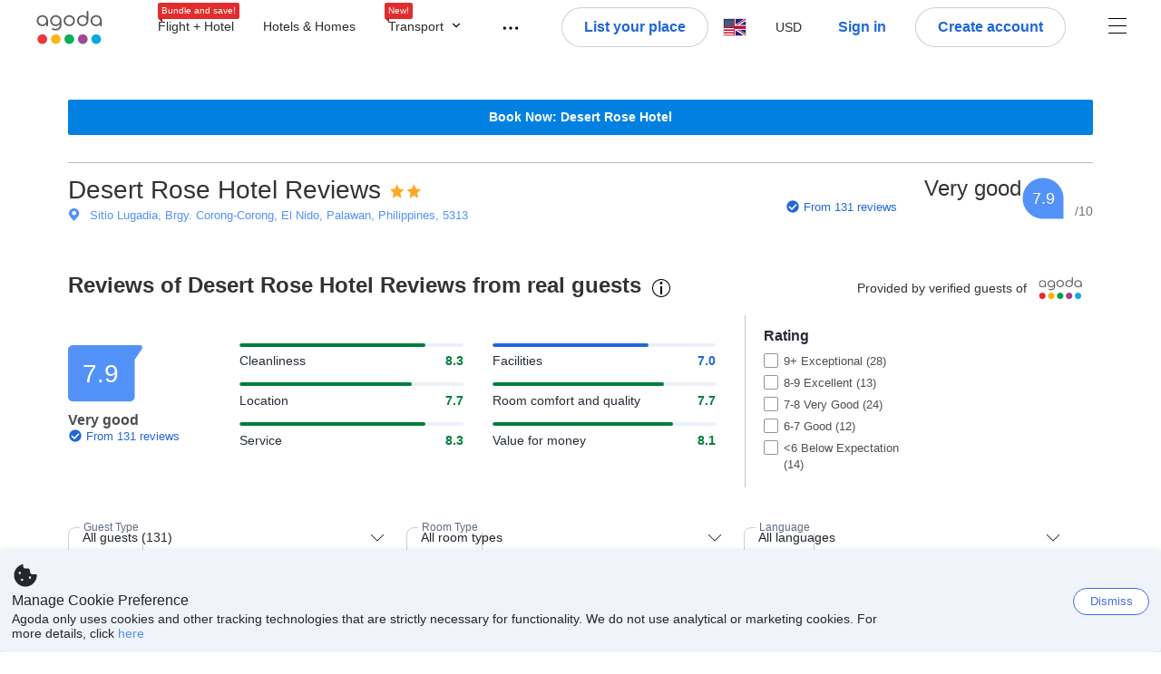

--- FILE ---
content_type: text/html; charset=utf-8
request_url: https://www.agoda.com/desert-rose-hotel/reviews/palawan-ph.html
body_size: 54638
content:

<!DOCTYPE html>
<html lang="en" kite-lang="en" class="chrome no-js" dir="ltr">
<head>
    <meta charset="utf-8" />
        <meta name="viewport" content="width=device-width, initial-scale=1.0" />
    
        <meta name="referrer" content="origin-when-cross-origin" />
    
    <title></title>
    <link rel="icon" href="/favicon.ico" />

<script type="text/javascript" id="messagingClientLite">
!function(t,e){if("object"==typeof exports&&"object"==typeof module)module.exports=e();else if("function"==typeof define&&define.amd)define([],e);else{var n=e();for(var r in n)("object"==typeof exports?exports:t)[r]=n[r]}}("undefined"!=typeof self?self:this,(function(){return function(t){var e={};function n(r){if(e[r])return e[r].exports;var i=e[r]={i:r,l:!1,exports:{}};return t[r].call(i.exports,i,i.exports,n),i.l=!0,i.exports}return n.m=t,n.c=e,n.d=function(t,e,r){n.o(t,e)||Object.defineProperty(t,e,{enumerable:!0,get:r})},n.r=function(t){"undefined"!=typeof Symbol&&Symbol.toStringTag&&Object.defineProperty(t,Symbol.toStringTag,{value:"Module"}),Object.defineProperty(t,"__esModule",{value:!0})},n.t=function(t,e){if(1&e&&(t=n(t)),8&e)return t;if(4&e&&"object"==typeof t&&t&&t.__esModule)return t;var r=Object.create(null);if(n.r(r),Object.defineProperty(r,"default",{enumerable:!0,value:t}),2&e&&"string"!=typeof t)for(var i in t)n.d(r,i,function(e){return t[e]}.bind(null,i));return r},n.n=function(t){var e=t&&t.__esModule?function(){return t.default}:function(){return t};return n.d(e,"a",e),e},n.o=function(t,e){return Object.prototype.hasOwnProperty.call(t,e)},n.p="",n(n.s=232)}({0:function(t,e,n){"use strict";n.d(e,"c",(function(){return i})),n.d(e,"a",(function(){return o})),n.d(e,"b",(function(){return u})),n.d(e,"d",(function(){return s})),n.d(e,"g",(function(){return a})),n.d(e,"e",(function(){return c})),n.d(e,"f",(function(){return f}));var r=function(t,e){return(r=Object.setPrototypeOf||{__proto__:[]}instanceof Array&&function(t,e){t.__proto__=e}||function(t,e){for(var n in e)Object.prototype.hasOwnProperty.call(e,n)&&(t[n]=e[n])})(t,e)};function i(t,e){if("function"!=typeof e&&null!==e)throw new TypeError("Class extends value "+String(e)+" is not a constructor or null");function n(){this.constructor=t}r(t,e),t.prototype=null===e?Object.create(e):(n.prototype=e.prototype,new n)}var o=function(){return(o=Object.assign||function(t){for(var e,n=1,r=arguments.length;n<r;n++)for(var i in e=arguments[n])Object.prototype.hasOwnProperty.call(e,i)&&(t[i]=e[i]);return t}).apply(this,arguments)};function u(t,e,n,r){return new(n||(n=Promise))((function(i,o){function u(t){try{a(r.next(t))}catch(t){o(t)}}function s(t){try{a(r.throw(t))}catch(t){o(t)}}function a(t){var e;t.done?i(t.value):(e=t.value,e instanceof n?e:new n((function(t){t(e)}))).then(u,s)}a((r=r.apply(t,e||[])).next())}))}function s(t,e){var n,r,i,o,u={label:0,sent:function(){if(1&i[0])throw i[1];return i[1]},trys:[],ops:[]};return o={next:s(0),throw:s(1),return:s(2)},"function"==typeof Symbol&&(o[Symbol.iterator]=function(){return this}),o;function s(s){return function(a){return function(s){if(n)throw new TypeError("Generator is already executing.");for(;o&&(o=0,s[0]&&(u=0)),u;)try{if(n=1,r&&(i=2&s[0]?r.return:s[0]?r.throw||((i=r.return)&&i.call(r),0):r.next)&&!(i=i.call(r,s[1])).done)return i;switch(r=0,i&&(s=[2&s[0],i.value]),s[0]){case 0:case 1:i=s;break;case 4:return u.label++,{value:s[1],done:!1};case 5:u.label++,r=s[1],s=[0];continue;case 7:s=u.ops.pop(),u.trys.pop();continue;default:if(!(i=u.trys,(i=i.length>0&&i[i.length-1])||6!==s[0]&&2!==s[0])){u=0;continue}if(3===s[0]&&(!i||s[1]>i[0]&&s[1]<i[3])){u.label=s[1];break}if(6===s[0]&&u.label<i[1]){u.label=i[1],i=s;break}if(i&&u.label<i[2]){u.label=i[2],u.ops.push(s);break}i[2]&&u.ops.pop(),u.trys.pop();continue}s=e.call(t,u)}catch(t){s=[6,t],r=0}finally{n=i=0}if(5&s[0])throw s[1];return{value:s[0]?s[1]:void 0,done:!0}}([s,a])}}}Object.create;function a(t){var e="function"==typeof Symbol&&Symbol.iterator,n=e&&t[e],r=0;if(n)return n.call(t);if(t&&"number"==typeof t.length)return{next:function(){return t&&r>=t.length&&(t=void 0),{value:t&&t[r++],done:!t}}};throw new TypeError(e?"Object is not iterable.":"Symbol.iterator is not defined.")}function c(t,e){var n="function"==typeof Symbol&&t[Symbol.iterator];if(!n)return t;var r,i,o=n.call(t),u=[];try{for(;(void 0===e||e-- >0)&&!(r=o.next()).done;)u.push(r.value)}catch(t){i={error:t}}finally{try{r&&!r.done&&(n=o.return)&&n.call(o)}finally{if(i)throw i.error}}return u}function f(t,e,n){if(n||2===arguments.length)for(var r,i=0,o=e.length;i<o;i++)!r&&i in e||(r||(r=Array.prototype.slice.call(e,0,i)),r[i]=e[i]);return t.concat(r||Array.prototype.slice.call(e))}Object.create},1:function(t,e,n){"use strict";(function(t){n.d(e,"a",(function(){return r}));var r=function(){function e(){}return e.current=function(){var e="undefined"!=typeof window?window:"undefined"!=typeof self?self:void 0!==t?t:null;if(!e)throw new Error("Unsupported environment.");return e},e}()}).call(this,n(30))},13:function(t,e,n){"use strict";n.d(e,"a",(function(){return i})),n.d(e,"b",(function(){return r}));var r,i={measurement:0,default:1,log:2};!function(t){t[t.measurement=0]="measurement",t[t.generic=1]="generic",t[t.log=2]="log"}(r||(r={}))},17:function(t,e,n){"use strict";function r(t,e,n){for(var r=n.length,i=0;i<r;i++){var o=n[i];if(o)for(var u in o)o.hasOwnProperty(u)&&t(u,o[u])}}n.d(e,"a",(function(){return r}))},18:function(t,e,n){"use strict";n.d(e,"b",(function(){return i})),n.d(e,"a",(function(){return u}));var r=n(13);function i(t){var e=r.a[t];return e=void 0===e?r.a.default:e}var o={trace:0,debug:1,info:2,warn:3,error:4,fatal:5};function u(t,e){if("measurement"===t){var n=e.name;return delete e.name,n}if("log"===t){var r=o[e.level];return r="number"==typeof r?r:2,delete e.level,r.toString()}return t}},232:function(t,e,n){"use strict";n.r(e),n.d(e,"MessagingClient",(function(){return a}));var r=n(1),i=n(73),o=n(28),u=function(){function t(){this.buffer={items:[]},this.contextData={}}return t.prototype.send=function(e){var n=this.buffer.items,r=t.MaxBufferSize-n.length;r>0&&(e instanceof Array?(r<e.length&&(e=e.slice(0,r)),this.buffer.items=e.concat(n)):this.buffer.items.push(e))},t.prototype.dispose=function(t){this.buffer.items.length=0,t&&t()},t.prototype.environment=function(t){},t.prototype.context=function(t){var e=this.contextData;e.sessionId=t.sessionId||e.sessionId,e.userId=t.userId||e.userId},t.MaxBufferSize=15e3,t}(),s=n(36),a=function(){function t(t){this._test=t}return t.create=function(e){return t.instantiate(e)},t.instantiate=function(e){return(new t).instantiate(e)},t.environment=function(e){return new t(e)},t.prototype.instantiate=function(t){var e,n,r=o.a.get();if(r.environment=r.environment||t,r.test=r.test||this._test,r.messagingClient)return r.messagingClient;var a=new u,c=new s.a(a,new i.a,null!==(n=null===(e=r.environment)||void 0===e?void 0:e.apiKey)&&void 0!==n?n:"");return r.buffer=a.buffer,r.context=a.contextData,r.messagingClient=c,c},t}();r.a.current().MessagingClient=a,a.instantiate()},28:function(t,e,n){"use strict";n.d(e,"a",(function(){return o}));var r=n(1),i="MessagingClient-LiteData",o=function(){function t(){}return t.get=function(){var t=r.a.current();return t[i]||(t[i]={})},t.clear=function(){delete r.a.current()[i]},t}()},30:function(t,e){var n;n=function(){return this}();try{n=n||new Function("return this")()}catch(t){"object"==typeof window&&(n=window)}t.exports=n},35:function(t,e,n){"use strict";n.d(e,"a",(function(){return r}));var r=function(){function t(){}return t.current=function(){return window&&window.__MCJS_EXTENSION_DATA__||{}},t}()},36:function(t,e,n){"use strict";n.d(e,"a",(function(){return y}));var r=n(0),i=function(t){function e(){var n=t.call(this,"Bridge not exist")||this;return Object.setPrototypeOf(n,e.prototype),n}return Object(r.c)(e,t),e}(Error),o=function(t){function e(n){var r=t.call(this,"Unsupported bridge version: ".concat(n))||this;return Object.setPrototypeOf(r,e.prototype),r}return Object(r.c)(e,t),e}(Error),u=function(t){function e(){var n=t.call(this,"Operation Timeout error")||this;return Object.setPrototypeOf(n,e.prototype),n}return Object(r.c)(e,t),e}(Error),s=function(t){function e(n){var r,i,o=this;return(o=t.call(this,(null===(r=n.error)||void 0===r?void 0:r.message)||"Unknown error")||this).code=(null===(i=n.error)||void 0===i?void 0:i.code)||"UNKNOWN",Object.setPrototypeOf(o,e.prototype),o}return Object(r.c)(e,t),e}(Error);function a(t,e){return Object(r.b)(this,void 0,void 0,(function(){var n,i,o;return Object(r.d)(this,(function(r){switch(r.label){case 0:if((n=e.signal).aborted)throw new Error("Operation canceled");i=new AbortController,n.addEventListener("abort",(function(){}),{once:!0,signal:i.signal}),r.label=1;case 1:return r.trys.push([1,,3,4]),[4,t()];case 2:if(o=r.sent(),n.aborted)throw new Error("Operation canceled");return[3,4];case 3:return i.abort(),[7];case 4:return[2,o]}}))}))}function c(t,e){return Object(r.b)(this,void 0,void 0,(function(){function n(){return Object(r.b)(this,void 0,void 0,(function(){return Object(r.d)(this,(function(e){switch(e.label){case 0:return e.trys.push([0,,2,3]),[4,a(t,{signal:o.signal})];case 1:return[2,e.sent()];case 2:return i.abort(),[7];case 3:return[2]}}))}))}var i,o,s,c=this;return Object(r.d)(this,(function(t){switch(t.label){case 0:return i=new AbortController,o=new AbortController,s=function(){return Object(r.b)(c,void 0,void 0,(function(){return Object(r.d)(this,(function(t){return[2,new Promise((function(t,n){var r=setTimeout((function(){i.signal.aborted?t(void 0):(o.abort(),n(new u)),clearTimeout(r)}),e.timeout)}))]}))}))},[4,Promise.race([s(),n()])];case 1:return[2,t.sent()]}}))}))}function f(t){return Object(r.b)(this,void 0,void 0,(function(){return Object(r.d)(this,(function(e){return[2,new Promise((function(e,n){setTimeout((function(){try{var r=t();e(r)}catch(t){n(t)}}),0)}))]}))}))}var l,d=function(){function t(t){this.bridge=t}return t.prototype.postMessage=function(t){return Object(r.b)(this,void 0,void 0,(function(){var e,n,i=this;return Object(r.d)(this,(function(o){switch(o.label){case 0:return[4,c((function(){return Object(r.b)(i,void 0,void 0,(function(){var e=this;return Object(r.d)(this,(function(n){return[2,f((function(){return e.bridge.postMessage(JSON.stringify(t))}))]}))}))}),{timeout:5e3})];case 1:if(e=o.sent(),"error"===(n=JSON.parse(e)).status)throw new s(n);return[2,n]}}))}))},t}(),b=function(){function t(t){this.bridge=t}return t.prototype.postMessage=function(t){return Object(r.b)(this,void 0,void 0,(function(){var e,n=this;return Object(r.d)(this,(function(i){switch(i.label){case 0:return[4,c((function(){return Object(r.b)(n,void 0,void 0,(function(){return Object(r.d)(this,(function(e){return[2,this.bridge.nativePromise("mcjsBridge","postMessage",t)]}))}))}),{timeout:5e3})];case 1:if("error"===(e=i.sent()).status)throw new s(e);return[2,e]}}))}))},t}(),v=function(){function t(t){this.bridge=t}return t.prototype.postMessage=function(t){return Object(r.b)(this,void 0,void 0,(function(){var e,n=this;return Object(r.d)(this,(function(r){switch(r.label){case 0:return[4,c((function(){return n.bridge.postMessage(t)}),{timeout:5e3})];case 1:if("error"===(e=r.sent()).status)throw new s(e);return[2,e]}}))}))},t}();function p(t){var e,n,i,u,a,p,h,m,g,y;return Object(r.b)(this,void 0,void 0,(function(){var w,O,j,_,x,S,M=this;return Object(r.d)(this,(function(E){switch(E.label){case 0:return l?[2,l]:(null===(e=null==t?void 0:t.Capacitor)||void 0===e?void 0:e.isNativePlatform())&&(null===(n=null==t?void 0:t.Capacitor)||void 0===n?void 0:n.isPluginAvailable("mcjsBridge"))?(w=t.Capacitor,[4,c((function(){return w.nativePromise("mcjsBridge","postMessage",{type:"get-bridge-version"})}),{timeout:5e3})]):[3,2];case 1:if("success"!==(S=E.sent()).status)throw new s(S);switch(null===(i=S.data)||void 0===i?void 0:i.version){case 1:return[2,l=new b(t.Capacitor)];default:throw new o(null===(u=S.data)||void 0===u?void 0:u.version)}return[3,7];case 2:return(null===(p=null===(a=null==t?void 0:t.webkit)||void 0===a?void 0:a.messageHandlers)||void 0===p?void 0:p.mcjsBridge)?(O=t.webkit.messageHandlers.mcjsBridge,[4,c((function(){return O.postMessage({type:"get-bridge-version"})}),{timeout:5e3})]):[3,4];case 3:if("success"!==(S=E.sent()).status)throw new s(S);switch(null===(h=S.data)||void 0===h?void 0:h.version){case 1:return[2,l=new v(t.webkit.messageHandlers.mcjsBridge)];default:throw new o(null===(m=S.data)||void 0===m?void 0:m.version)}return[3,7];case 4:return(null==t?void 0:t.mcjsBridge)?(j=t.mcjsBridge,_=function(){return j.postMessage(JSON.stringify({type:"get-bridge-version"}))},[4,c((function(){return Object(r.b)(M,void 0,void 0,(function(){return Object(r.d)(this,(function(t){return[2,f((function(){return _()}))]}))}))}),{timeout:5e3})]):[3,6];case 5:if(x=E.sent(),"success"!==(S=JSON.parse(x)).status)throw new s(S);switch(null===(g=S.data)||void 0===g?void 0:g.version){case 1:return[2,l=new d(t.mcjsBridge)];default:throw new o(null===(y=S.data)||void 0===y?void 0:y.version)}return[3,7];case 6:return[2,void 0];case 7:return[2]}}))}))}var h=n(35),m=n(44),g=n(18),y=function(){function t(t,e,n){this.sender=t,this._time=e,this._apiKey=n,window.addEventListener("message",this.onMessageReceivedFromMimir.bind(this))}return t.prototype.onMessageReceivedFromMimir=function(t){var e,n;if("analytics-extension"===(null===(e=null==t?void 0:t.data)||void 0===e?void 0:e.id))switch(null===(n=t.data)||void 0===n?void 0:n.name){case"enable-debug-mode":this.debug(!0);break;case"disable-debug-mode":this.debug(!1)}},t.prototype.create=function(t,e,n){var r=Number(null==n?void 0:n.timestamp);("number"!=typeof r||isNaN(r)||r<1e5)&&(r=this._time.now());var i={_meta:{timestamp:r,type:t}};return e&&Object(m.a)(i,e),i},t.prototype.send=function(t,e){var n,i;return Object(r.b)(this,void 0,void 0,(function(){var o;return Object(r.d)(this,(function(r){switch(r.label){case 0:if(!t||!t._meta)throw new Error("Message or message type is undefined");t=JSON.parse(JSON.stringify(t)),null!==(n=(i=t._meta).timestamp)&&void 0!==n||(i.timestamp=this._time.now()),t._meta.tabId=h.a.current().tabId,r.label=1;case 1:return r.trys.push([1,3,,4]),[4,this.bridgeToNative(t)];case 2:return r.sent(),[3,4];case 3:return o=r.sent(),this.addBridgeFallbackReason(t,o),this.sender.send(t,e),[3,4];case 4:return[2]}}))}))},t.prototype.bridgeToNative=function(t){return Object(r.b)(this,void 0,void 0,(function(){var e,n,o,u;return Object(r.d)(this,(function(s){switch(s.label){case 0:return[4,p(window)];case 1:if(!(e=s.sent()))throw new i;return delete(n=Object(r.a)({},t))._meta,o=Object(g.a)(t._meta.type,t),u=Object(g.b)(t._meta.type),[4,e.postMessage({type:"send-message",data:{timestamp:t._meta.timestamp||0,messageName:o,partitionKey:"",messageType:u,payload:JSON.stringify(n),apiKey:this._apiKey}})];case 2:return s.sent(),[2]}}))}))},t.prototype.addBridgeFallbackReason=function(t,e){e instanceof i?t._meta.webview_bridge_fallback_reason="BRIDGE_NOT_EXIST":e instanceof o?t._meta.webview_bridge_fallback_reason="UNSUPPORTED_BRIDGE_VERSION":e instanceof u?t._meta.webview_bridge_fallback_reason="BRIDGE_TIMEOUT_ERROR":e instanceof s?t._meta.webview_bridge_fallback_reason=e.code:e instanceof Error?t._meta.webview_bridge_fallback_reason=e.message:t._meta.webview_bridge_fallback_reason="UNKNOWN_ERROR"},t.prototype.debug=function(t,e){this.sender.environment({debug:t,logs:e})},t.prototype.context=function(t){this.sender.context(t)},t}()},44:function(t,e,n){"use strict";n.d(e,"a",(function(){return i}));var r=n(17);function i(t){for(var e=[],n=1;n<arguments.length;n++)e[n-1]=arguments[n];return t||(t={}),Object(r.a)((function(e,n){void 0===t[e]&&(t[e]=n)}),t,e),t}},73:function(t,e,n){"use strict";n.d(e,"a",(function(){return r}));var r=function(){function t(){}return t.prototype.now=function(){return+new Date},t}()}})}));
</script><script type="text/javascript">
const messagingClient = MessagingClient.instantiate();

function loadErrorHandler(err) {
    const src = err.path[0].src;
    const href = err.path[0].href;
    var message = ["could not load", src ? src : href].join(" ");
    try {
        const log = messagingClient.create('log', { logLevel: 'error', message: message, applicationName: 'cronos', loggerName: 'Fe.Cronos.Logger' });
        messagingClient.send(log);
    }
    catch (exception) {
    }
}
</script>    
    <link href='https://cdn6.agoda.net/cdn-accom-web/js/assets/browser-bundle/6533-cf3bf2eb649d.css' rel='stylesheet' onerror='loadErrorHandler.call(this, event)'/><link href='https://cdn6.agoda.net/cdn-accom-web/js/assets/browser-bundle/9946-27c3baa930f9.css' rel='stylesheet' onerror='loadErrorHandler.call(this, event)'/><link href='https://cdn6.agoda.net/cdn-accom-web/js/assets/browser-bundle/1417-798cdd83cd66.css' rel='stylesheet' onerror='loadErrorHandler.call(this, event)'/><link href='https://cdn6.agoda.net/cdn-accom-web/js/assets/browser-bundle/review-374845b41966.css' rel='stylesheet' onerror='loadErrorHandler.call(this, event)'/>

    


            <script type="text/javascript" id="EdgeRedirect">
                try {
                    if (/MSIE \d|Trident.*rv:/.test(navigator.userAgent)) {
                        function getCookie(cname) {
                            var name = cname + "=";
                            var decodedCookie = decodeURIComponent(document.cookie);
                            var ca = decodedCookie.split(';');
                            for (var i = 0; i < ca.length; i++) {
                                var c = ca[i];
                                while (c.charAt(0) == ' ') {
                                    c = c.substring(1);
                                }
                                if (c.indexOf(name) == 0) {
                                    return c.substring(name.length, c.length);
                                }
                            }
                            return "";
                        }

                        function updateQueryStringParameter(uri, key, value) {
                            var re = new RegExp("([?&])" + key + "=.*?(&|$)", "i");
                            var separator = uri.indexOf('?') !== -1 ? "&" : "?";
                            if (uri.match(re)) {
                                return uri.replace(re, '$1' + key + "=" + value + '$2');
                            }
                            else {
                                return uri + separator + key + "=" + value;
                            }
                        }

                        var tracker = getCookie("agoda.user.03").split("&")[0].replace("UserId=", "");
                        window.location = 'microsoft-edge:' + updateQueryStringParameter(window.location.href, "follow_redirect", tracker);
                        // fall back url if cannot go to Edge browser
                        setTimeout(function () {
                            window.location = 'https://go.microsoft.com/fwlink/?linkid=2135547';
                        }, 1);
                    }
                } catch (e) {
                    // do nothing
                }
            </script>
        <script>
    try {
    !function(e,t){if("object"==typeof exports&&"object"==typeof module)module.exports=t();else if("function"==typeof define&&define.amd)define([],t);else{var n=t();for(var r in n)("object"==typeof exports?exports:e)[r]=n[r]}}(window,(function(){return function(e){var t={};function n(r){if(t[r])return t[r].exports;var i=t[r]={i:r,l:!1,exports:{}};return e[r].call(i.exports,i,i.exports,n),i.l=!0,i.exports}return n.m=e,n.c=t,n.d=function(e,t,r){n.o(e,t)||Object.defineProperty(e,t,{enumerable:!0,get:r})},n.r=function(e){"undefined"!=typeof Symbol&&Symbol.toStringTag&&Object.defineProperty(e,Symbol.toStringTag,{value:"Module"}),Object.defineProperty(e,"__esModule",{value:!0})},n.t=function(e,t){if(1&t&&(e=n(e)),8&t)return e;if(4&t&&"object"==typeof e&&e&&e.__esModule)return e;var r=Object.create(null);if(n.r(r),Object.defineProperty(r,"default",{enumerable:!0,value:e}),2&t&&"string"!=typeof e)for(var i in e)n.d(r,i,function(t){return e[t]}.bind(null,i));return r},n.n=function(e){var t=e&&e.__esModule?function(){return e.default}:function(){return e};return n.d(t,"a",t),t},n.o=function(e,t){return Object.prototype.hasOwnProperty.call(e,t)},n.p="",n(n.s=35)}({35:function(e,t,n){"use strict";Object.defineProperty(t,"__esModule",{value:!0}),n(36)},36:function(e,t){var n,r,i,o,u,f,c,a,l,p,s,d;u={passive:!0,capture:!0},f=new Date,c=function(){o=[],r=-1,n=null,s(addEventListener)},a=function(e,t){n||(n=t,r=e,i=new Date,s(removeEventListener),l())},l=function(){if(r>=0&&r<i-f){var e={entryType:"first-input",name:n.type,target:n.target,cancelable:n.cancelable,startTime:n.timeStamp,processingStart:n.timeStamp+r};o.forEach((function(t){t(e)})),o =[]}},p =function(e){if(e.cancelable){var t=(e.timeStamp>
        1e12?new Date:performance.now())-e.timeStamp;"pointerdown"==e.type?function(e,t){var n=function(){a(e,t),i()},r=function(){i()},i=function(){removeEventListener("pointerup",n,u),removeEventListener("pointercancel",r,u)};addEventListener("pointerup",n,u),addEventListener("pointercancel",r,u)}(t,e):a(t,e)}},s=function(e){["mousedown","keydown","touchstart","pointerdown"].forEach((function(t){return e(t,p,u)}))},d="hidden"===document.visibilityState?0:1/0,addEventListener("visibilitychange",(function e(t){"hidden"===document.visibilityState&&(d=t.timeStamp,removeEventListener("visibilitychange",e,!0))}),!0),c(),self.webVitals={firstInputPolyfill:function(e){o.push(e),l()},resetFirstInputPolyfill:c,get firstHiddenTime(){return d}}}})}));
    } catch(e) {
        window.webVitalsPolyfillDebugInfo = e;
    }
    window.performanceClientContext = {"isEnabled":true,"clientProfile":{"Device":1,"Os":2,"Client":1,"SubClient":0}} ?? {};
</script>


    <div id="seo-data"></div>

</head>

<body class=" desktop AVENGERS-2892 AVENGERS-2892 AVENGERS-3602 AVENGERS-2892 BWHF-4821 ltr themed theme-agoda">
    <div id="mockDataEnabled" value="False"></div>
    <div id="login-react-popup"></div>
    <div id="login-react-root"></div>
    <div id="pointsmax-panel-react-root" data-hotel-id="" data-signin-landing=""></div>

    <input id="backwardRequestVerificationToken"
           name="backwardRequestVerificationToken"
           type="hidden"
           value="js1EdW9zobOVWJhBzDH31UWL&#x2B;lt9ANsY0t94P1eOemg=:YKoNvrYQYi4pi2BdfVFDnWdvqsk=" />

<input id="requestVerificationToken"
       name="requestVerificationToken"
       type="hidden"
       value="CfDJ8Dkuqwv-0VhLoFfD8dw7lYwZY38L4zy9QdV-TrHxh1tX28qffaJ8YTNNvyDWcLy_gKv_hdHK7OEpvNWPogm-1gvq_i1O11fY9SX2WGxuDAYHRYxbmV-XUI7-Y1kgUqlK4FmhrnNU_W5qWjQD9xquvgI" />



<script>
    (function () {
        var method;
        var noop = function () { };
        var methods = [
            'assert', 'clear', 'count', 'debug', 'dir', 'dirxml', 'error',
            'exception', 'group', 'groupCollapsed', 'groupEnd', 'info', 'log',
            'markTimeline', 'profile', 'profileEnd', 'table', 'time', 'timeEnd',
            'timeline', 'timelineEnd', 'timeStamp', 'trace', 'warn'
        ];
        var length = methods.length;
        var console = (window.console = window.console || {});

        while (length--) {
            method = methods[length];
            if (!console[method]) {
                console[method] = noop;
            }
        }

    }());
    window.loginParamsUrl = '/api/en-us/Login/Params';
    window.feMsgConfig = {"Environment":"production","Cluster":"as","DC":"as","PageTypeId":9,"Disable":true};
    window.ssoUrl = null;
    window.ssoLogoutUrl = null;

    var whitelabel = { theme: 'theme-agoda' };
    var agoda = agoda || {};
    agoda.isCronos = true;
    agoda.userDevice = {
        mobileDeviceType: 'NOTMOBILE',
        devicePlatformId: 1,
        deviceType: 'desktop'
    };
    agoda.featureList = {"RegulationShowExclusivePriceSetting":{},"ShowGoogleLogin":{}};
    agoda.isBrazeEnabled = true;
    agoda.login = { isReact: true };
    agoda.BrazeSettings = {"IsEnabled":false,"IsEnabledLogin":false,"IsWhiteLabelEnabled":false,"IsAllowOrigin":false,"IsNonLoginEnabled":false,"AllowPages":[],"ExcludeAids":[]};
</script>



<script>
    window.agoda = window.agoda || {};
    window.agoda.bVariantsConfig = {"expids":["WLPLAUNCH-1674","AVENGERS-2987","PMARKETING-3307","WLPLAUNCH-1674","JTBFP-615","CARTPACK-49","LT-1702","PFE-12250","BWHF-4821","BWHF-5118","UNISAVE-374","LT-1537","AVENGERS-2987","AVENGERS-2892","PFE-12545","AVENGERS-2890","PFE-12556","JTBUAT-313","MKTBB-11183","BWHF-5582","WLPLAUNCH-1674","ICBE-192","CLICK-176-UCS","CARTPACK-49","AVENGERS-2987","ACT-5422","AVENGERS-2892","JTBUAT-313","AVENGERS-2890","ADSREQ-1614","ADSFNDN-594","PKGWEB-494","HERMES-4219","WLPLAUNCH-1674","BAY-12622","BWHF-3505","JTBFP-615","CLICK-176-UCS","CARTPACK-49","LT-1680","LT-1482-RED","PFE-12138","INSTANT-ACCRUAL","PFE-12250","CONTENTAPP-1489","CONTENTAPP-1871","CONTENTAPP-2048","BWHF-5118","UNISAVE-374","AVENGERS-2987","AVENGERS-2892","MKTBB-11183","PFE-12545","LT-1702","AVENGERS-2890","PFE-12556","JTBUAT-313","FLEX-2231"],"unseenExpids":{"login-4217":false},"endpoint":"/api/cronos/layout/unseenexperiments/send","expiry":0}
</script>

<script>
    var agoda = window.agoda || {};
    agoda.pageConfig =  {"correlationId":"32656a06-4316-4987-987d-bef11ea99142","analyticsSessionId":"762383102261266386","pageTypeId":9,"realLanguageId":1,"languageId":1,"origin":"US","stateCode":"OH","cid":-1,"tag":"","userId":"1053b3d6-d438-4fab-bccf-60eb237830fe","whitelabelid":1,"loginLvl":0,"storefrontId":3,"currencyId":7,"currencyCode":"USD","htmlLanguage":"en-us","cultureInfoName":"en-us","machineName":"as-pc-3h-acm-web-user-5c8c5746f4-fwxhp","trafficGroupId":4,"sessionId":"4qzflj0je2aqgkbpnrlb1ynv","trafficSubGroupId":4,"aid":130243,"useFullPageLogin":true,"cttp":2,"isRealUser":true,"mode":"production","utm_medium":"","utm_source":"","utm_campaign":"","utm_content":"","utm_term":"","browserFamily":"Chrome","cdnDomain":"agoda.net"};
    agoda.userDevice =  {"devicePlatformId":1,"deviceType":"desktop","mobileDeviceType":"NOTMOBILE"};
    agoda.userAgentInfo =  {"isPrerender":false};
    agoda.rumpagetype = '';
    window.webgateApiUrl = 'https://www.agoda.com';
    window.gatewayApiUrl = '//www.agoda.com/api/gw';
</script>
<script>
    var agoda = agoda || {};
    agoda.features = {"agodaHomes":{},"flights":{},"pointsMax":{},"accommodation":{},"agodaCash":{},"cashBack":{},"comparePrices":{},"reviews":{"isOverheardHomeEnabled":true,"propertyRatingScale":10,"propertyDefaultProvider":-1,"isSubmissionEnabled":true,"isStarRatingPopupEnabled":true},"agodaVip":{},"currency":{"isCurrencySwitchRequired":true,"priceDisplay":true},"language":{"isLanguageSwitchRequired":true,"defaultLanguage":"en-us"},"footerAncillaryLinks":{},"trendingDataContents":{},"branding":{"brands":["agoda","priceline","kayak","rental-cars","booking-com","open-table"],"brandsWithText":[]},"userManageBooking":{"isHotelEnabled":true,"isFlightEnabled":true},"userMessaging":{},"userProfile":{"isSocialEnabled":true,"isPaymentEnabled":true,"isEmailSubscriptionEnabled":true},"favorites":{},"facebookLogin":{},"stacklaWidget":{},"hygienePlusBanner":{},"featuredLuxuryHotel":{},"bestPriceGuarantee":{},"accountProviders":{"mobileNumber":true},"manageMyBookings":{"showContactProperty":true,"showQuickAnswers":true,"showAirportTransfer":true,"showExternalBookingId":false},"chinaMarket":{},"login":{"showBenefits":true,"resetPasswordRedirect":false},"signUp":{},"tealium":{"account":"agoda"},"privateSale":{},"googleMaps":{"parameters":{"channel":"agoda","client":"gme-booking","key":"AIzaSyC8COgFCyVzK5lDTEqp__tEGkTqRPnIjkM"}},"groundTransport":{},"flightHotelPackages":{"backgroundUrl":"https://cdn6.agoda.net/images/PACKAGES-251/default/pkg_headbg_modifysearch@2x.jpg","mobileSearchHeaderBackground":null},"multiHotelPackages":{},"connectedTrip":{},"myBookingsButton":{"buttonBehavior":"link"},"occupancyOptions":{"showOccupancyOptions":true,"solo":true,"couple":true,"family":true,"group":true,"business":true},"themedDomestic":{},"flightCrossSellHotel":{},"coupons":{"pageVersion":1},"activities":{},"navigationProductMenu":{"accommodations":{"isEnabled":true,"isMultiProductPanelEnabled":false},"flights":{"isEnabled":true,"isMultiProductPanelEnabled":false},"packages":{"isEnabled":true,"isMultiProductPanelEnabled":false},"deals":{"isEnabled":true,"isMultiProductPanelEnabled":false},"homes":{"isEnabled":true,"isMultiProductPanelEnabled":false},"airportsTransfer":{"isEnabled":true,"isMultiProductPanelEnabled":false},"carRentals":{"isEnabled":true,"isMultiProductPanelEnabled":false},"thingsToDo":{"isEnabled":false,"isMultiProductPanelEnabled":false},"cruises":{"isEnabled":false,"isMultiProductPanelEnabled":false},"tourTravel":{"isEnabled":false,"isMultiProductPanelEnabled":false},"activities":{"isEnabled":true,"isMultiProductPanelEnabled":true}},"redirectToApp":{},"shoppingCart":{},"logo":{"locales":{"default":{"name":"agoda-color-default","url":"images/kite-js/logo/agoda/color-default.svg"}},"width":89,"height":37},"agodaPreferred":{},"bookOnRequest":{},"shoppingCartIconStyle":{"size":"xl2"},"taxAndFeeLabelInCart":{"withPassenger":false},"showTimeLimitedOffers":{},"directPartners":{"bzbciti":{"partnerNameCms":304930,"logoImageUrl":"https://cdn6.agoda.net/images/external_loyalty/partners/Buzzbees/logo-citi.svg","loginRedirectUrl":"/partner/bzbciti/login","cms":{"partnerannouncementprelogintext":301576,"loginredirectconfirmationmodalcancelbuttonlabel":252233,"tncinitialtext":143881,"redemptionboxredeembuttonactivelabel":134503,"redemptionpricebannerdisplaytext":277306,"loginpanelbodytext":301575,"loginpanelheadertext":301574,"redeempointsamountexceedsbookingamounterrortext":142639,"maxpointsapplylabel":301581,"loginredirectconfirmationmodalbodytext":301578,"redemptionboxtitle":134501,"loginredirectconfirmationmodalheadertext":301577,"rewardsbalancetext":257840,"programdisplayeconomicstext":252241,"redemptionboxredeembuttoninactivelabel":134502,"loginpanelloginbuttonlabel":134499,"pricebreakdownredemptionlineitemlabel":301583,"partnerannouncementpostlogintext":301582,"bookingamountislessthanminimumbookingamounterrortext":142640,"redemptionboxrewardfiatequivalentlabel":258529,"programdisplaybalancelabel":252234,"loginredirectconfirmationmodalprimarybuttonlabel":292420,"redeempointsamountexceedsavailableamounterrortext":150023,"pricebreakdownredemptionlineitemtext":258908,"tnclattertext":143882,"redeempointsamountlessthanminredeempointerrortext":143476},"showLoginRedirectConfirmationModal":true,"programDisplayEconomicsPtcMultiplier":1,"maxPointsEnabled":true,"programs":[{"key":"bzbciti","logoUrl":"https://cdn6.agoda.net/images/external_loyalty/partners/Buzzbees/logo-citi.svg","cms":{"pricebreakdownredemptionlineitemlabel":301583,"pricebreakdownredemptionlineitembookingdetailpointsunit":301579,"pricebreakdownredemptionlineitembookingdetaillabel":301583,"displaybalanceunit":301579,"redemptionboxtitle":134501,"pricebreakdownredemptionlineitempointsunit":301579,"displaybalanceeconomicunit":301580},"sortOrder":1}]},"bzbnpl":{"partnerNameCms":316159,"logoImageUrl":"https://cdn6.agoda.net/images/external_loyalty/partners/Buzzbees/logo_nestle2.svg","loginRedirectUrl":"/partner/bzbnpl/login","cms":{"loginredirectconfirmationmodalcancelbuttonlabel":252233,"programdisplayeconomicstext":252241,"redemptionboxredeembuttoninactivelabel":134502,"tncinitialtext":143881,"loginpanelloginbuttonlabel":134499,"redemptionboxredeembuttonactivelabel":134503,"redemptionpricebannerdisplaytext":277306,"loginpanelbodytext":311216,"loginpanelheadertext":311215,"redeempointsamountexceedsbookingamounterrortext":142639,"maxpointsapplylabel":301581,"loginredirectconfirmationmodalbodytext":301578,"pricebreakdownredemptionlineitemlabel":301583,"bookingamountislessthanminimumbookingamounterrortext":142640,"redemptionboxtitle":134501,"redemptionboxrewardfiatequivalentlabel":258529,"programdisplaybalancelabel":252234,"loginredirectconfirmationmodalprimarybuttonlabel":292420,"redeempointsamountexceedsavailableamounterrortext":150023,"pricebreakdownredemptionlineitemtext":258908,"tnclattertext":143882,"loginredirectconfirmationmodalheadertext":301577,"rewardsbalancetext":257840,"redeempointsamountlessthanminredeempointerrortext":143476},"showLoginRedirectConfirmationModal":true,"programDisplayEconomicsPtcMultiplier":1,"maxPointsEnabled":true,"programs":[{"key":"nestle","logoUrl":"https://cdn6.agoda.net/images/external_loyalty/partners/Buzzbees/logo_nestle2.svg","cms":{"pricebreakdownredemptionlineitemlabel":301583,"pricebreakdownredemptionlineitembookingdetailpointsunit":311217,"pricebreakdownredemptionlineitembookingdetaillabel":301583,"displaybalanceunit":301579,"redemptionboxtitle":134501,"pricebreakdownredemptionlineitempointsunit":311217,"displaybalanceeconomicunit":301580},"sortOrder":1}]},"bzbmpm":{"partnerNameCms":321454,"logoImageUrl":"https://cdn6.agoda.net/images/external_loyalty/partners/Buzzbees/logo_mall2.svg","loginRedirectUrl":"/partner/bzbmpm/login","cms":{"partnerannouncementprelogintext":336215,"loginredirectconfirmationmodalcancelbuttonlabel":252233,"tncinitialtext":143881,"redemptionboxredeembuttonactivelabel":134503,"redemptionpricebannerdisplaytext":277306,"loginpanelbodytext":322238,"loginpanelheadertext":322237,"redeempointsamountexceedsbookingamounterrortext":142639,"maxpointsapplylabel":301581,"loginredirectconfirmationmodalbodytext":301578,"redemptionboxtitle":134501,"loginredirectconfirmationmodalheadertext":301577,"rewardsbalancetext":257840,"programdisplayeconomicstext":252241,"redemptionboxredeembuttoninactivelabel":134502,"loginpanelloginbuttonlabel":134499,"pricebreakdownredemptionlineitemlabel":322239,"partnerannouncementpostlogintext":336216,"bookingamountislessthanminimumbookingamounterrortext":142640,"redemptionboxrewardfiatequivalentlabel":258529,"programdisplaybalancelabel":252234,"loginredirectconfirmationmodalprimarybuttonlabel":292420,"redeempointsamountexceedsavailableamounterrortext":150023,"pricebreakdownredemptionlineitemtext":258908,"tnclattertext":143882,"redeempointsamountlessthanminredeempointerrortext":143476},"showLoginRedirectConfirmationModal":true,"programDisplayEconomicsPtcMultiplier":1,"maxPointsEnabled":true,"programs":[{"key":"mcard","logoUrl":"https://cdn6.agoda.net/images/external_loyalty/partners/Buzzbees/logo_mall2.svg","cms":{"pricebreakdownredemptionlineitemlabel":322239,"pricebreakdownredemptionlineitembookingdetailpointsunit":311217,"pricebreakdownredemptionlineitembookingdetaillabel":322239,"displaybalanceunit":301579,"redemptionboxtitle":134501,"pricebreakdownredemptionlineitempointsunit":311217,"displaybalanceeconomicunit":301580},"sortOrder":1}]},"dbshkuat":{"partnerNameCms":252229,"logoImageUrl":"https://cdn.agoda.net/images/mvc/default/ex.png","loginRedirectUrl":"/partner/dbshkuat/login","cms":{"partnerannouncementprelogintext":252236,"loginredirectconfirmationmodalcancelbuttonlabel":252233,"tncinitialtext":101,"redemptionboxredeembuttonactivelabel":134503,"redemptionpricebannerdisplaytext":277306,"loginpanelbodytext":263823,"tnclatterlinktext":103,"loginpanelheadertext":260560,"partnerannouncementpreloginlink":269661,"redeempointsamountexceedsbookingamounterrortext":142639,"maxpointsapplylabel":252235,"loginredirectconfirmationmodalbodytext":252231,"redemptionboxtitle":277835,"partnerannouncementpostloginlinklabel":269660,"loginredirectconfirmationmodalheadertext":252230,"rewardsbalancetext":257840,"programdisplayeconomicstext":252241,"redemptionboxredeembuttoninactivelabel":134502,"partnerannouncementpostloginlink":269661,"loginpanelloginbuttonlabel":269757,"pricebreakdownredemptionlineitemlabel":258530,"partnerannouncementpostlogintext":269829,"bookingamountislessthanminimumbookingamounterrortext":142640,"redemptionboxrewardfiatequivalentlabel":258529,"partnerannouncementpreloginlinklabel":269660,"programdisplaybalancelabel":252234,"loginredirectconfirmationmodalprimarybuttonlabel":252232,"redeempointsamountexceedsavailableamounterrortext":150023,"pricebreakdownredemptionlineitemtext":258908,"tnclattertext":102,"redeempointsamountlessthanminredeempointerrortext":143476},"showLoginRedirectConfirmationModal":true,"programDisplayEconomicsPtcMultiplier":1,"maxPointsEnabled":true,"programs":[{"key":"DBS","logoUrl":"https://cdn6.agoda.net/images/external_loyalty/partners/dbs/dbs_dbs-dollar.png","cms":{"pricebreakdownredemptionlineitemlabel":263825,"pricebreakdownredemptionlineitembookingdetailpointsunit":269759,"pricebreakdownredemptionlineitembookingdetaillabel":263825,"displaybalanceunit":258896,"redemptionboxtitle":277835,"displayname":258900,"pricebreakdownredemptionlineitempointsunit":269759,"displaybalanceeconomicunit":258904},"sortOrder":1},{"key":"COM","logoUrl":"https://cdn6.agoda.net/images/external_loyalty/partners/dbs/dbs_compass-dollar_2.png","cms":{"pricebreakdownredemptionlineitemlabel":263826,"pricebreakdownredemptionlineitembookingdetailpointsunit":269760,"pricebreakdownredemptionlineitembookingdetaillabel":263826,"displaybalanceunit":258897,"redemptionboxtitle":277835,"displayname":258901,"pricebreakdownredemptionlineitempointsunit":269760,"displaybalanceeconomicunit":258905},"sortOrder":1}]},"bzbdmt":{"partnerNameCms":321455,"logoImageUrl":"https://cdn6.agoda.net/images/external_loyalty/partners/Buzzbees/logo_donmueng2.svg","loginRedirectUrl":"/partner/bzbdmt/login","cms":{"loginredirectconfirmationmodalcancelbuttonlabel":252233,"programdisplayeconomicstext":252241,"redemptionboxredeembuttoninactivelabel":134502,"tncinitialtext":143881,"loginpanelloginbuttonlabel":134499,"redemptionboxredeembuttonactivelabel":134503,"redemptionpricebannerdisplaytext":277306,"loginpanelbodytext":322241,"loginpanelheadertext":322240,"redeempointsamountexceedsbookingamounterrortext":142639,"maxpointsapplylabel":301581,"loginredirectconfirmationmodalbodytext":301578,"pricebreakdownredemptionlineitemlabel":322242,"bookingamountislessthanminimumbookingamounterrortext":142640,"redemptionboxtitle":134501,"redemptionboxrewardfiatequivalentlabel":258529,"programdisplaybalancelabel":252234,"loginredirectconfirmationmodalprimarybuttonlabel":292420,"redeempointsamountexceedsavailableamounterrortext":150023,"pricebreakdownredemptionlineitemtext":258908,"tnclattertext":143882,"loginredirectconfirmationmodalheadertext":301577,"rewardsbalancetext":257840,"redeempointsamountlessthanminredeempointerrortext":143476},"showLoginRedirectConfirmationModal":true,"programDisplayEconomicsPtcMultiplier":1,"maxPointsEnabled":true,"programs":[{"key":"tollway","logoUrl":"https://cdn6.agoda.net/images/external_loyalty/partners/Buzzbees/logo_donmueng2.svg","cms":{"pricebreakdownredemptionlineitemlabel":322242,"pricebreakdownredemptionlineitembookingdetailpointsunit":311217,"pricebreakdownredemptionlineitembookingdetaillabel":322242,"displaybalanceunit":301579,"redemptionboxtitle":134501,"pricebreakdownredemptionlineitempointsunit":311217,"displaybalanceeconomicunit":301580},"sortOrder":1}]},"bzbspi":{"partnerNameCms":316161,"logoImageUrl":"https://cdn6.agoda.net/images/external_loyalty/partners/Buzzbees/logo-sPlusInsurance.svg","loginRedirectUrl":"/partner/bzbspi/login","cms":{"loginredirectconfirmationmodalcancelbuttonlabel":252233,"programdisplayeconomicstext":252241,"redemptionboxredeembuttoninactivelabel":134502,"tncinitialtext":143881,"loginpanelloginbuttonlabel":134499,"redemptionboxredeembuttonactivelabel":134503,"redemptionpricebannerdisplaytext":277306,"loginpanelbodytext":311216,"loginpanelheadertext":311215,"redeempointsamountexceedsbookingamounterrortext":142639,"maxpointsapplylabel":301581,"loginredirectconfirmationmodalbodytext":301578,"pricebreakdownredemptionlineitemlabel":301583,"bookingamountislessthanminimumbookingamounterrortext":142640,"redemptionboxtitle":134501,"redemptionboxrewardfiatequivalentlabel":258529,"programdisplaybalancelabel":252234,"loginredirectconfirmationmodalprimarybuttonlabel":292420,"redeempointsamountexceedsavailableamounterrortext":150023,"pricebreakdownredemptionlineitemtext":258908,"tnclattertext":143882,"loginredirectconfirmationmodalheadertext":301577,"rewardsbalancetext":257840,"redeempointsamountlessthanminredeempointerrortext":143476},"showLoginRedirectConfirmationModal":true,"programDisplayEconomicsPtcMultiplier":1,"maxPointsEnabled":true,"programs":[{"key":"splus","logoUrl":"https://cdn6.agoda.net/images/external_loyalty/partners/Buzzbees/logo-sPlusInsurance.svg","cms":{"pricebreakdownredemptionlineitemlabel":301583,"pricebreakdownredemptionlineitembookingdetailpointsunit":311217,"pricebreakdownredemptionlineitembookingdetaillabel":301583,"displaybalanceunit":301579,"redemptionboxtitle":134501,"pricebreakdownredemptionlineitempointsunit":311217,"displaybalanceeconomicunit":301580},"sortOrder":1}]},"dbssg":{"partnerNameCms":252229,"logoImageUrl":"https://cdn.agoda.net/images/mvc/default/ex.png","loginRedirectUrl":"/partner/dbssg/login","cms":{"partnerannouncementprelogintext":268954,"loginredirectconfirmationmodalcancelbuttonlabel":252233,"tncinitialtext":101,"redemptionboxredeembuttonactivelabel":134503,"redemptionpricebannerdisplaytext":277307,"loginpanelbodytext":263824,"tnclatterlinktext":103,"loginpanelheadertext":260561,"partnerannouncementpreloginlink":269661,"redeempointsamountexceedsbookingamounterrortext":142639,"maxpointsapplylabel":252235,"loginredirectconfirmationmodalbodytext":252231,"redemptionboxtitle":277836,"partnerannouncementpostloginlinklabel":269660,"loginredirectconfirmationmodalheadertext":252230,"rewardsbalancetext":257840,"programdisplayeconomicstext":252241,"redemptionboxredeembuttoninactivelabel":134502,"partnerannouncementpostloginlink":269661,"loginpanelloginbuttonlabel":269758,"pricebreakdownredemptionlineitemlabel":258530,"partnerannouncementpostlogintext":268955,"bookingamountislessthanminimumbookingamounterrortext":142640,"redemptionboxrewardfiatequivalentlabel":258529,"partnerannouncementpreloginlinklabel":269660,"programdisplaybalancelabel":252234,"loginredirectconfirmationmodalprimarybuttonlabel":252232,"redeempointsamountexceedsavailableamounterrortext":150023,"pricebreakdownredemptionlineitemtext":258908,"tnclattertext":102,"redeempointsamountlessthanminredeempointerrortext":143476},"showLoginRedirectConfirmationModal":true,"programDisplayEconomicsPtcMultiplier":1,"maxPointsEnabled":true,"programs":[{"key":"DPT","logoUrl":"https://cdn6.agoda.net/images/external_loyalty/partners/dbs/dbs_dbs-dollar2.svg","cms":{"pricebreakdownredemptionlineitemlabel":263827,"pricebreakdownredemptionlineitembookingdetailpointsunit":269761,"pricebreakdownredemptionlineitembookingdetaillabel":263827,"displaybalanceunit":258898,"redemptionboxtitle":277836,"displayname":258902,"pricebreakdownredemptionlineitempointsunit":269761,"displaybalanceeconomicunit":258906},"sortOrder":1},{"key":"DLY","logoUrl":"https://cdn6.agoda.net/images/external_loyalty/partners/dbs/dbs_posb.png","cms":{"pricebreakdownredemptionlineitemlabel":263828,"pricebreakdownredemptionlineitembookingdetailpointsunit":269762,"pricebreakdownredemptionlineitembookingdetaillabel":263828,"displaybalanceunit":258899,"redemptionboxtitle":277836,"displayname":258903,"pricebreakdownredemptionlineitempointsunit":269762,"displaybalanceeconomicunit":258907},"sortOrder":2}]},"bzbsgt":{"partnerNameCms":327562,"logoImageUrl":"https://cdn6.agoda.net/images/external_loyalty/partners/Buzzbees/logo_sygenta2.svg","loginRedirectUrl":"/partner/bzbsgt/login","cms":{"loginredirectconfirmationmodalcancelbuttonlabel":252233,"programdisplayeconomicstext":252241,"redemptionboxredeembuttoninactivelabel":134502,"tncinitialtext":143881,"loginpanelloginbuttonlabel":134499,"redemptionboxredeembuttonactivelabel":134503,"redemptionpricebannerdisplaytext":277306,"loginpanelbodytext":311216,"loginpanelheadertext":311215,"redeempointsamountexceedsbookingamounterrortext":142639,"maxpointsapplylabel":301581,"loginredirectconfirmationmodalbodytext":301578,"pricebreakdownredemptionlineitemlabel":301583,"bookingamountislessthanminimumbookingamounterrortext":142640,"redemptionboxtitle":134501,"redemptionboxrewardfiatequivalentlabel":258529,"programdisplaybalancelabel":252234,"loginredirectconfirmationmodalprimarybuttonlabel":292420,"redeempointsamountexceedsavailableamounterrortext":150023,"pricebreakdownredemptionlineitemtext":258908,"tnclattertext":143882,"loginredirectconfirmationmodalheadertext":301577,"rewardsbalancetext":257840,"redeempointsamountlessthanminredeempointerrortext":143476},"showLoginRedirectConfirmationModal":true,"programDisplayEconomicsPtcMultiplier":1,"maxPointsEnabled":true,"programs":[{"key":"syngenta","logoUrl":"https://cdn6.agoda.net/images/external_loyalty/partners/Buzzbees/logo_sygenta2.svg","cms":{"pricebreakdownredemptionlineitemlabel":301583,"pricebreakdownredemptionlineitembookingdetailpointsunit":311217,"pricebreakdownredemptionlineitembookingdetaillabel":301583,"displaybalanceunit":301579,"redemptionboxtitle":134501,"pricebreakdownredemptionlineitempointsunit":311217,"displaybalanceeconomicunit":301580},"sortOrder":1}]},"dbshk":{"partnerNameCms":252229,"logoImageUrl":"https://cdn.agoda.net/images/mvc/default/ex.png","loginRedirectUrl":"/partner/dbshk/login","cms":{"partnerannouncementprelogintext":252236,"loginredirectconfirmationmodalcancelbuttonlabel":252233,"tncinitialtext":101,"redemptionboxredeembuttonactivelabel":134503,"redemptionpricebannerdisplaytext":277306,"loginpanelbodytext":263823,"tnclatterlinktext":103,"loginpanelheadertext":260560,"partnerannouncementpreloginlink":269661,"redeempointsamountexceedsbookingamounterrortext":142639,"maxpointsapplylabel":252235,"loginredirectconfirmationmodalbodytext":252231,"redemptionboxtitle":277835,"partnerannouncementpostloginlinklabel":269660,"loginredirectconfirmationmodalheadertext":252230,"rewardsbalancetext":257840,"programdisplayeconomicstext":252241,"redemptionboxredeembuttoninactivelabel":134502,"partnerannouncementpostloginlink":269661,"loginpanelloginbuttonlabel":269757,"pricebreakdownredemptionlineitemlabel":258530,"partnerannouncementpostlogintext":269829,"bookingamountislessthanminimumbookingamounterrortext":142640,"redemptionboxrewardfiatequivalentlabel":258529,"partnerannouncementpreloginlinklabel":269660,"programdisplaybalancelabel":252234,"loginredirectconfirmationmodalprimarybuttonlabel":252232,"redeempointsamountexceedsavailableamounterrortext":150023,"pricebreakdownredemptionlineitemtext":258908,"tnclattertext":102,"redeempointsamountlessthanminredeempointerrortext":143476},"showLoginRedirectConfirmationModal":true,"programDisplayEconomicsPtcMultiplier":1,"maxPointsEnabled":true,"programs":[{"key":"DBS","logoUrl":"https://cdn6.agoda.net/images/external_loyalty/partners/dbs/dbs_dbs-dollar.png","cms":{"pricebreakdownredemptionlineitemlabel":263825,"pricebreakdownredemptionlineitembookingdetailpointsunit":269759,"pricebreakdownredemptionlineitembookingdetaillabel":263825,"displaybalanceunit":258896,"redemptionboxtitle":277835,"displayname":258900,"pricebreakdownredemptionlineitempointsunit":269759,"displaybalanceeconomicunit":258904},"sortOrder":1},{"key":"COM","logoUrl":"https://cdn6.agoda.net/images/external_loyalty/partners/dbs/dbs_compass-dollar_2.png","cms":{"pricebreakdownredemptionlineitemlabel":263826,"pricebreakdownredemptionlineitembookingdetailpointsunit":269760,"pricebreakdownredemptionlineitembookingdetaillabel":263826,"displaybalanceunit":258897,"redemptionboxtitle":277835,"displayname":258901,"pricebreakdownredemptionlineitempointsunit":269760,"displaybalanceeconomicunit":258905},"sortOrder":1}]},"ktc":{"partnerNameCms":133377,"logoImageUrl":"https://cdn2.agoda.net/images/external_loyalty/partners/ktc/logo-ktc.svg","loginRedirectUrl":"/partner/ktc/login","cms":{"partnerannouncementprelogintext":292416,"loginredirectconfirmationmodalcancelbuttonlabel":252233,"redemptionboxredeembuttoninactivelabel":134502,"tncinitialtext":143881,"loginpanelloginbuttonlabel":134499,"redemptionboxredeembuttonactivelabel":134503,"redemptionpricebannerdisplaytext":277306,"loginpanelbodytext":292415,"loginpanelheadertext":292414,"redeempointsamountexceedsbookingamounterrortext":142639,"maxpointsapplylabel":252235,"loginredirectconfirmationmodalbodytext":292418,"pricebreakdownredemptionlineitemlabel":140734,"partnerannouncementpostlogintext":134504,"bookingamountislessthanminimumbookingamounterrortext":142640,"redemptionboxtitle":134501,"programdisplaybalancelabel":252234,"loginredirectconfirmationmodalprimarybuttonlabel":292420,"redeempointsamountexceedsavailableamounterrortext":150023,"pricebreakdownredemptionlineitemtext":258908,"tnclattertext":143882,"loginredirectconfirmationmodalheadertext":292417,"rewardsbalancetext":257840,"redeempointsamountlessthanminredeempointerrortext":143476},"showLoginRedirectConfirmationModal":true,"programDisplayEconomicsPtcMultiplier":1,"maxPointsEnabled":true,"programs":[{"key":"ktc","logoUrl":"https://cdn2.agoda.net/images/external_loyalty/partners/ktc/logo-ktc.svg","cms":{"pricebreakdownredemptionlineitemlabel":292419,"pricebreakdownredemptionlineitembookingdetailpointsunit":143109,"pricebreakdownredemptionlineitembookingdetaillabel":292419,"displaybalanceunit":143109,"redemptionboxtitle":134501,"pricebreakdownredemptionlineitempointsunit":143109},"sortOrder":1}]},"bzbmjs":{"partnerNameCms":316160,"logoImageUrl":"https://cdn6.agoda.net/images/external_loyalty/partners/Buzzbees/logo_mead_johnson2.svg","loginRedirectUrl":"/partner/bzbmjs/login","cms":{"loginredirectconfirmationmodalcancelbuttonlabel":252233,"programdisplayeconomicstext":252241,"redemptionboxredeembuttoninactivelabel":134502,"tncinitialtext":143881,"loginpanelloginbuttonlabel":134499,"redemptionboxredeembuttonactivelabel":134503,"redemptionpricebannerdisplaytext":277306,"loginpanelbodytext":311216,"loginpanelheadertext":311215,"redeempointsamountexceedsbookingamounterrortext":142639,"maxpointsapplylabel":301581,"loginredirectconfirmationmodalbodytext":301578,"pricebreakdownredemptionlineitemlabel":301583,"bookingamountislessthanminimumbookingamounterrortext":142640,"redemptionboxtitle":134501,"redemptionboxrewardfiatequivalentlabel":258529,"programdisplaybalancelabel":252234,"loginredirectconfirmationmodalprimarybuttonlabel":292420,"redeempointsamountexceedsavailableamounterrortext":150023,"pricebreakdownredemptionlineitemtext":258908,"tnclattertext":143882,"loginredirectconfirmationmodalheadertext":301577,"rewardsbalancetext":257840,"redeempointsamountlessthanminredeempointerrortext":143476},"showLoginRedirectConfirmationModal":true,"programDisplayEconomicsPtcMultiplier":1,"maxPointsEnabled":true,"programs":[{"key":"mj","logoUrl":"https://cdn6.agoda.net/images/external_loyalty/partners/Buzzbees/logo_mead_johnson2.svg","cms":{"pricebreakdownredemptionlineitemlabel":301583,"pricebreakdownredemptionlineitembookingdetailpointsunit":311217,"pricebreakdownredemptionlineitembookingdetaillabel":301583,"displaybalanceunit":301579,"redemptionboxtitle":134501,"pricebreakdownredemptionlineitempointsunit":311217,"displaybalanceeconomicunit":301580},"sortOrder":1}]}},"enableESimClickOuts":{},"enableCarRentalsClickOuts":{},"transfers":{},"transportation":{},"headerSettingMenu":{}};
</script>

<script>
    var agoda = agoda || {};
    agoda.behaviors = {"values":null};
</script>

<script>
    var agoda = agoda || {};
    agoda.behaviorToFeatureMapping = {"values":null};
</script>

<script>
    var rtag = {"countryId":0,"countryOrigin":"US","stateOrigin":"","cityId":0,"cityName":null,"cityOrigin":null,"tealiumCityName":null,"tealiumCountryName":null,"checkInDateStr":null,"checkOutDateStr":null,"cid":-1,"tag":"","sid":0,"pageTypeId":9,"languageId":1,"languageCode":"en-us","isDev":false,"isQA":false,"isLive":true,"isRealUser":true,"userVipLevel":-1,"adult":0,"children":0,"deviceType":"d","attributionViewModel":{"hasSessionFirstClick":true,"sessionFirstClickAttributionCID":"1733380","sessionFirstClickAttributionTag":"","sessionFirstClickAttributionModelID":"19","sessionFirstClickAttributionClickDate":null,"sessionFirstClickAttributionAdditionalData":"{\u0022IsPaid\u0022:False}","hasCookieLastClick":true,"cookieLastClickAttributionCID":"1733380","cookieLastClickAttributionTag":"","cookieLastClickAttributionModelID":"20","cookieLastClickAttributionClickDate":null,"cookieLastClickAttributionAdditionalData":"{\u0022IsPaid\u0022:False}"},"bltId":0,"currencyCode":"USD","tax":0.0,"totalPriceTaxExc":0.0,"totalPriceTaxInc":0.0,"trafficGroup":0,"trafficSubGroup":0,"affiliateSiteOrigin":null,"affiliateSitePlacement":null,"isNewSession":null,"isMspa":false,"tealiumUrl":null,"defaultTealiumUrl":"//tags.tiqcdn.com/utag/agoda/main2018/prod/utag.js","tealiumProfile":"main2018","isTealiumEnableForWhiteLabel":true,"isCCPAEnabled":true,"isGpcActive":false,"tealiumWhitelabelLanguageId":0,"tealiumAccount":"agoda","productId":0,"productType":null,"isTealiumSupportPageEnabled":false,"stopTealium":true,"tealiumExperiments":{"MKTBB-5389-M":"Z","MKTBB-5389-D":"Z"},"whiteLabelId":1,"supplierHotelId":0,"userEmailSHA":null,"isUserConsentedAll":false};
    
    function setCookie(cname, cvalue) {
      var date = new Date();
      date.setTime(date.getTime() + 86400000);
      var expires = "expires=" + date.toUTCString();
      document.cookie = cname + "=" + cvalue + ";" + expires + "; path=/; domain=.agoda.com;";
    }

var tealiumUrl = "//tags.tiqcdn.com/utag/agoda/main2018/prod/utag.js";
    var isCCPAEnable = true;
    var appSettingsPreferences = JSON.parse(localStorage?.getItem("AppSettings.preferences"));
    var isTealiumAllowed = !isCCPAEnable || appSettingsPreferences == null || appSettingsPreferences.ccpa_status === "opt-in";
    var isTealiumAllowedByGPC = !false;
    var isTealiumGpcExperiment = true;
    if (isTealiumGpcExperiment)
    {

                shouldTealiumEnable = isTealiumAllowedByGPC && isTealiumAllowed;
                }
    else
    {

                shouldTealiumEnable = isTealiumAllowed;
                    
    }


            setCookie("tealiumEnable", false, 1);
        
    if(shouldTealiumEnable && false){

    }
</script>


    <script type="text/javascript">
        var _ga = _ga || {};
        _ga.source = "Direct Access";
        _ga.medium = "Direct Access";
        _ga.source_url = "";
        _ga.medium_url = "";
        _ga.campaign_url = "";
        _ga.content_url = "";
        _ga.term_url = "";
    </script>

<script>
    agoda.reactHeader = {};
    agoda.reactHeader.menuViewModel = {};
    agoda.reactHeader.experiments = {
        isCmaEnabled: true,
        useFeaturesOnHomePage: true,
        useFeaturesChinaMarket: false,
    };
    agoda.reactHeader.culture = 'en-us';
    agoda.reactHeader.menuViewModel = {"languageMenuViewModel":{"cms":{"suggestedLanguagesText":"Suggested languages","allLanguagesText":"All languages","languageHeaderText":"Language"},"languageFlag":"us","languageTranslation":"English"},"userMenuViewModel":null,"cms":{"signInText":"Sign in","signUpText":"Create account","signInSignUpText":"Sign in / Sign up","signOutText":"Sign out","loginHeader":"Sign in","saveMoreWithAgodaVipText":"Save more with AgodaVIP {0}","signInAndCollectBookingsVipText":"Sign in and collect bookings towards VIP status to get more discounts and exclusive deals!","joinAgodaVipText":"Join AgodaVIP","specialDealsText":"Special deals!","settingsHeader":"Settings","myBookingsText":"My Trips","listYourPlaceText":"List your place","listingYourPlaceTitleText":"List your place on Agoda","listingYourPlaceDetailText":"Earn money to pay for your travel!","listingYourPlaceLinkText":"List your place today","listingYourPlaceTooltipText":" In the past 24 hours, there were {0} travelers looking to book a place like yours. List now!","listingYourPlaceTooltipDismissText":"Don\u0027t show this again.","myBookingsPopUpIntentHeader":"Booked on or before December 15, 2019?","myBookingsPopUpWarningContent":"\u003cp\u003ePlease contact JAPANiCAN Customer Support to confirm your booking details.\u003ca href=\u0022https://www.japanican.com/content/faq/?#6-1\u0022\u003e \u003eSee more details\u003c/a\u003e\u003c/p\u003e","myBookingsPopUpHeader":"Booked on or after December 16, 2019?","myBookingsPopUpText":"Please check your booking confirmation email. You can easily access your booking from the link inside that email.","myBookingsPopUpButtonDividerText":"or","myBoookigsPopUpCloseButtonLabel":"Close","signInPopupHeaderText":null,"signInPopupContentText":null,"signInPopupWithEmailText":null,"termsOfUseAndPrivacySentence":"By signing in, I agree to Agoda\u0027s {0} and {1}.","termsOfUse":"Terms of Use","privacyPolicy":"Privacy Policy","helpCenterText":"Help","ModalCloseIconLabel":"Close","myOutboundBookings":"海外旅行","myInboundBookings":"国内旅行","menuAriaLabel":"Menu","moreMenuAriaLabel":"More menu","cartSrOnlyTextSingleItem":"1 item in cart","cartSrOnlyTextMultipleItems":"{0} items in cart ","cartIconAriaLabel":"Shopping cart","selectYourLanguage":"Select your language","selectPriceAndCurrency":"Select price and currency"},"links":{"agodaHostnameWithLocale":"//www.agoda.com","myAgodaHostNameWithLocale":"//my.agoda.com","customerSupportLink":"/info/agoda_faq.html","contactLink":"/info/contact.html","openSearchLink":"/opensearch.xml","forgetPasswordUrl":"/account/signin.html?option=reset-password","signupUrl":"/account/signin.html?option=signup","myProfileLink":"/account/profile.html","manageBookingsUrl":"/trips","inboxUrl":"/account/inbox.html","myReviewsUrl":"/account/reviews.html","myBookingPage":"/trips","myFlightsBookingPage":"/flights/account/bookings","myCreditCardPage":"/account/ccof.html","giftCardUrl":"/account/giftcards.html","giftCardMigrationUrl":"//www.agoda.com/mybookings.html?migration=2","cashbackLink":"/account/cashback","referAFriendUrl":"/account/refer-a-friend.html","aboutusAgodaLink":"/info/about-agoda.html","aboutusAgodaChinaLicense":"","aboutusAgodaInNewsLink":"/info/agoda-news.html","aboutusAgodaPrivacyLink":"/info/privacy.html","aboutusAgodaTermOfUseLink":"/info/termsofuse.html","aboutusManageCookieSettingLink":"/privacy-settings","aboutusTravelBlogLink":"//travelblog.agoda.com","aboutusMediaRoomLink":"//mediaroom.agoda.com","aboutusPressLink":"/press","aboutusWorldLink":"//www.agoda.com/world.html","aboutusFlightsWorldLink":"//www.agoda.com/flights/world.html","aboutusBlogLink":"/blog","forYouPropertyPartnersLink":"////ycs.agoda.com","forYouPartnerSolutionsLink":"//connect.agoda.com/","forYouPartnerHubLink":"//partnerhub.agoda.com/","advertiseHubLink":"//partnerhub.agoda.com/advertising-solutions/","forYouAffiliatePartnersLink":"////partners.agoda.com/index.html","forYouConnectivityPartnersLink":"//developer.agoda.com/","forYouCareersLink":"//careersatagoda.com","forYouHelpLink":"//www.agoda.com/info/agoda-faq.html","forYouPriusLink":"//www.agoda.com/pointsmax.html","copyRightVeriSignLink":"//verisign.com/","mobileAppDownloadLink":"http://agoda.onelink.me/1640755593?pid=direct\u0026c=hotel_page_menu\u0026af_dp=agoda%3A%2F%2Fhome\u0026site_id=1716632\u0026af_siteid=1716632\u0026af_sub1=mobile_web","mobileAppsAppleLink":"//app.appsflyer.com/id440676901?pid=direct\u0026c=hotel_page_footer\u0026af_siteid=1716632\u0026site_id=1716632\u0026af_sub1=desktop","mobileAppsAndroidLink":"//app.appsflyer.com/com.agoda.mobile.consumer?pid=direct\u0026c=hotel_page_footer\u0026af_siteid=1716632\u0026site_id=1716632\u0026af_sub1=desktop","mobileAppsWindowsPhoneLink":"//www.windowsphone.com/en-us/store/app/agoda/2ddd154d-1b1a-4e50-bf12-481f0c2109a8","favoriteLink":"/favorite.html","listYourPlaceLink":"/homes/?cid=1828703","listYourPlaceBtnLink":"/homes/?cid=1828701","listYourPlaceOldLink":"/homes/?cid=1828702","agodaVipUrl":"/account/vip.html","faqsLink":"/info/contact.html","siteMaintenanceLink":"/content/maintenance","aboutusTermOfUseLink":"/content/terms-of-use/","aboutusPrivacyLink":"/content/privacy-policy/","japanicanCorporateLink":"//www.jtbcorp.jp/en/","japanicanFacebookLink":"//facebook.com/JAPANiCAN","japanicanWeiboLink":"//www.weibo.com/japanican","japanicanTwitterLink":"//twitter.com/jtbjapanican","japanicanYoutubeLink":"//youtube.com/user/JTBJAPANiCAN","travelAgencyClausesLink":"/content/yakkan","jyokenLink":"/content/jyoken/","jyokenKaigaiLink":"/content/jyoken_kaigai/","travelRequirementsLink":"/content/jyoken","rurubuCorporateLink":"//www.jtbcorp.jp/jp/","rurubuNewsReleaseLink":"//www.jtbcorp.jp/jp/press_release/index.asp?cmd=\u0026page=\u0026method_check=2\u0026keyword=%82%E9%82%E9%82%D4%83g%83%89%83x%83%8B\u0026company_kanji=\u0026=%83j%83%85%81%5B%83X%83%8A%83%8A%81%5B%83X%82%F0%8C%9F%8D%F5%82%B7%82%E9","rurubuRegisterYourPropertyLink":"//info.rurubu.travel/n_question/entry/mailform.asp","rurubuInstagramLink":"//www.instagram.com/rurubu.travel_live/","rurubuFacebookLink":"//facebook.com/rurubu.travel/","rurubuTwitterLink":"//twitter.com/RurubuTravel","rurubuRecruitmentInformationLink":"//rurubu.travel/content/affiliate/","ccpaLink":"/ccpa.html","remainingPointsLink":null,"tMobilePrivacyPolicy":"//www.t-mobile.com/privacy-center/our-practices/privacy-policy","tMobilePrivacyCenter":"//www.t-mobile.com/privacy-center","agodaNewAboutUs":"/about-agoda","citiUsOldBookings":"//travel.thankyou.com/SH/Handlers/ReceptionDesk.ashx?clientharbor=e2c3a536e6814b3e80b68e7d5a65c14d\u0026page=landingpage\u0026landingpage=mytrips","citiUsCardSelect":"/member/accounts","euDigitalServiceActLink":"/info/eu-digital-services-act.html","agodaContentGuidelineAndReportingLink":"/info/eu-digital-services-act.html#CM","agodaModernSlaveryStatement":"//www.bookingholdings.com/modern-slavery-statement/","outboundMmb":"/account/signin.html?returnurl=/trips"},"currencyMenuViewModel":{"cms":{"priceViewText":"PRICE DISPLAY","perNightBasePriceText":"Base price per night","perNightWithTaxesAndFeesText":"Total price per night","suggestedCurrenciesText":"Suggested currencies","topCurrenciesText":"Popular currencies","allCurrenciesText":"All currencies","currencyIconTooltipText":"You can adjust price settings here","totalStayPriceText":"Total price for full stay","currencyRegulatoryDisclaimer":"Prices are shown in your selected currency. Payment currency may differ based on your payment selection, and service fees may apply.","priceDisplay":"Price display ({0})","selectYourCurrency":"Select your currency"},"finalPriceView":1,"currency":{"id":7,"code":"USD","text":"US Dollar","isTopCurrency":false,"isSuggested":false,"noDecimal":2,"display":"USD"}},"wysiwyp":{"page":"","currentPriceView":1},"applyGiftcardMenuText":"","downloadWechatApp":null,"followWechat":null,"cegInfo":null,"isApplyGiftcard":false,"isJoinVip":false,"displayOutboundMmbLink":false};
	agoda.reactHeader.logoAndLinksMenu = {
  "homeUrl": "/",
  "agodaLogo": "https://cdn6.agoda.net/images/MVC/default/agoda-logo-v2.png",
  "agodaSecondaryLogoPath": "https://pix6.agoda.net/images/MVC/default/logo-{}.svg",
  "isThemed": false,
  "logoText": "Agoda",
  "primaryLogoAriaLabel": "Site primary logo",
  "secondaryLogoAriaLabel": "Site secondary logo",
  "links": [
    {
      "productType": 11,
      "navigationProduct": 4,
      "link": "/packages",
      "target": "_blank",
      "dataSelenium": "header-packages",
      "dataElementName": "header-flight-hotel-packages-links",
      "selected": false,
      "linkItems": {
        "text": "Flight + Hotel",
        "icon": ""
      },
      "className": "",
      "showTag": true,
      "tagText": "Bundle and save!",
      "linkId": null,
      "tagType": 1,
      "dropdownLinks": [],
      "displayForProductGroups": []
    },
    {
      "productType": -1,
      "navigationProduct": 1,
      "link": "/",
      "target": null,
      "dataSelenium": "header-hotels",
      "dataElementName": "header-hotels-links",
      "selected": true,
      "linkItems": {
        "text": "Hotels & Homes",
        "icon": ""
      },
      "className": "",
      "showTag": false,
      "tagText": "",
      "linkId": null,
      "tagType": 0,
      "dropdownLinks": [],
      "displayForProductGroups": []
    },
    {
      "productType": 15,
      "navigationProduct": 26,
      "link": "",
      "target": null,
      "dataSelenium": "header-transportation",
      "dataElementName": "header-transportation-links",
      "selected": false,
      "linkItems": {
        "text": "Transport",
        "icon": ""
      },
      "className": "",
      "showTag": true,
      "tagText": "New!",
      "linkId": null,
      "tagType": 0,
      "dropdownLinks": [
        {
          "productType": 10,
          "navigationProduct": 3,
          "link": "/flights",
          "target": "_blank",
          "dataSelenium": "header-flights",
          "dataElementName": "header-flights-links",
          "selected": false,
          "linkItems": {
            "text": "Flights",
            "icon": ""
          },
          "className": "",
          "showTag": false,
          "tagText": "New!",
          "linkId": null,
          "tagType": 0,
          "dropdownLinks": [],
          "displayForProductGroups": []
        },
        {
          "productType": 16,
          "navigationProduct": 23,
          "link": "/clickouts/transport?source=desktop&medium=-1&campaign=header_transp_buses_link&currency={currency}",
          "target": "_blank",
          "dataSelenium": "header-transportation-buses",
          "dataElementName": "header-transportation-buses-links",
          "selected": false,
          "linkItems": {
            "text": "Buses",
            "icon": ""
          },
          "className": "",
          "showTag": false,
          "tagText": "",
          "linkId": null,
          "tagType": 0,
          "dropdownLinks": [],
          "displayForProductGroups": []
        },
        {
          "productType": 17,
          "navigationProduct": 24,
          "link": "/clickouts/transport?source=desktop&medium=-1&campaign=header_transp_trains_link&currency={currency}",
          "target": "_blank",
          "dataSelenium": "header-transportation-trains",
          "dataElementName": "header-transportation-trains-links",
          "selected": false,
          "linkItems": {
            "text": "Trains",
            "icon": ""
          },
          "className": "",
          "showTag": false,
          "tagText": "",
          "linkId": null,
          "tagType": 0,
          "dropdownLinks": [],
          "displayForProductGroups": []
        },
        {
          "productType": 18,
          "navigationProduct": 25,
          "link": "/clickouts/transport?source=desktop&medium=-1&campaign=header_transp_ferries_link&currency={currency}",
          "target": "_blank",
          "dataSelenium": "header-transportation-ferries",
          "dataElementName": "header-transportation-ferries-links",
          "selected": false,
          "linkItems": {
            "text": "Ferries",
            "icon": ""
          },
          "className": "",
          "showTag": false,
          "tagText": "",
          "linkId": null,
          "tagType": 0,
          "dropdownLinks": [],
          "displayForProductGroups": []
        },
        {
          "productType": 0,
          "navigationProduct": 6,
          "link": "/clickouts/transfers?source=desktop&medium=-1&campaign=desktop_header_transp_taxi_link&currency={currency}",
          "target": "_blank",
          "dataSelenium": "header-taxi",
          "dataElementName": "header-taxi-links",
          "selected": false,
          "linkItems": {
            "text": "Airport transfer",
            "icon": ""
          },
          "className": "",
          "showTag": false,
          "tagText": "New!",
          "linkId": null,
          "tagType": 0,
          "dropdownLinks": [],
          "displayForProductGroups": []
        },
        {
          "productType": 0,
          "navigationProduct": 7,
          "link": "/clickouts/car-rentals?source=desktop&medium=-1&campaign=header_transp_cars_link&currency={currency}",
          "target": "_blank",
          "dataSelenium": "header-rental-cars",
          "dataElementName": "header-cars-links",
          "selected": false,
          "linkItems": {
            "text": "Car rentals",
            "icon": ""
          },
          "className": "",
          "showTag": false,
          "tagText": "",
          "linkId": null,
          "tagType": 0,
          "dropdownLinks": [],
          "displayForProductGroups": []
        }
      ],
      "displayForProductGroups": []
    },
    {
      "productType": 14,
      "navigationProduct": 17,
      "link": "/activities",
      "target": "_blank",
      "dataSelenium": "header-activities",
      "dataElementName": "header-activities-links",
      "selected": false,
      "linkItems": {
        "text": "Activities",
        "icon": ""
      },
      "className": "",
      "showTag": false,
      "tagText": "New!",
      "linkId": null,
      "tagType": 0,
      "dropdownLinks": [],
      "displayForProductGroups": []
    },
    {
      "productType": 0,
      "navigationProduct": 5,
      "link": "/deals",
      "target": "_blank",
      "dataSelenium": "header-deals",
      "dataElementName": "header-deals-links",
      "selected": false,
      "linkItems": {
        "text": "Coupons & Deals",
        "icon": ""
      },
      "className": "",
      "showTag": false,
      "tagText": "New!",
      "linkId": null,
      "tagType": 0,
      "dropdownLinks": [],
      "displayForProductGroups": []
    },
    {
      "productType": 19,
      "navigationProduct": 27,
      "link": "/clickouts/esim?source=desktop&medium=-1&campaign=header_esim_link&currency={currency}",
      "target": "_blank",
      "dataSelenium": "header-esim",
      "dataElementName": "header-esim-links",
      "selected": false,
      "linkItems": {
        "text": "eSIM",
        "icon": ""
      },
      "className": "",
      "showTag": false,
      "tagText": "New!",
      "linkId": null,
      "tagType": 0,
      "dropdownLinks": [],
      "displayForProductGroups": []
    },
    {
      "productType": 20,
      "navigationProduct": 28,
      "link": "/travel-guides",
      "target": "_blank",
      "dataSelenium": "header-travel-guides",
      "dataElementName": "header-travel-guides-links",
      "selected": false,
      "linkItems": {
        "text": "Travel Guides",
        "icon": ""
      },
      "className": "",
      "showTag": false,
      "tagText": "",
      "linkId": null,
      "tagType": 0,
      "dropdownLinks": [],
      "displayForProductGroups": []
    },
    {
      "productType": 21,
      "navigationProduct": 29,
      "link": "/traveltips/",
      "target": "_blank",
      "dataSelenium": "header-travel-tips",
      "dataElementName": "header-travel-tips-links",
      "selected": false,
      "linkItems": {
        "text": "Travel Itineraries",
        "icon": ""
      },
      "className": "",
      "showTag": false,
      "tagText": "",
      "linkId": null,
      "tagType": 0,
      "dropdownLinks": [],
      "displayForProductGroups": []
    }
  ],
  "ellipsisLinks": [],
  "bltLogo": null,
  "ellipsisText": null,
  "asqMenuLink": null
};
	agoda.reactHeader.experiments = {"isJagermeister":true,"hideApplyAgodaCashSwitch":true,"isShowHelpCenterEntryPoint":false,"isResponsiveDesktopHeaderEnabled":true,"isFixAgodaCashBalanceZIndex":true,"showCurrencyIcon":false,"showTotalStayPriceViewOption":false};

         agoda.reactHeader.menuViewModel.userMenuViewModel = null;

        agoda.RewardsMember = {
            IsLogin: false,
            IsL1LoggedIn: false,
            IsProfilePicture: false,
            userIconIndex: 0
        };
        </script>
 

        <div id="consent-banner-container"></div>








        <script type="application/ld+json" id="bay-ld-json" data-selenium="bay-hotel-schema-json-ld"></script>
    <header id="page-header" data-selenium="page-header" class="navbar-agoda main-header main-header-ie9 scrollTo ">
    <section class="header-container">
        <nav class="header-container__item header-container__item--left LogoAndLinksMenu">
            <div class="LogoAndLinksMenu__LogoContainer">
                <a class="LogoAndLinksMenu__AgodaLink" data-element-name="agoda-logo" data-selenium="agoda-logo" href="/?cid=-1">
                </a>
            </div>
        </nav>
    </section>
</header>

<div class="container-agoda">
    <div id="review-main-layout" class="row review-main-layout" data-selenium="main-layout">
        <div class="col-xs-12 nopadding">
            <section data-selenium='back-to-hotel-info-section' class="section section-center back-to-hotel-info">
                <a id="back-to-hotel-info" data-selenium='back-to-hotel-info-button' class="btn button" href="/en-us/desert-rose-hotel/hotel/palawan-ph.html">
                    Book Now: Desert Rose Hotel
                </a>
            </section>
            <hr class="line-seperator line-two-column-design padding-bottom">
            <div id="review-root">
                <div class="review-app"></div>
            </div>
        </div>
        <div data-selenium="auto-scroll-to-top" id="auto-scroll-to-top" class="show_anchor" style="visibility: visible; display: none;">
            <a data-selenium="go-to-top" class="go-to-top" href="#" style="display: inline;"></a>
        </div>
    </div>
    <div class="row" id="breadcrumb">
        <div class="col-xs-12">
            <div><ul class="hotel-breadcrumb" itemscope itemtype="http://schema.org/BreadcrumbList">
        <li class="breadcrumb_item">
            <div>
                    <a class="breadcrumb-link" href="/?cid=-1&amp;ckuid=1053b3d6-d438-4fab-bccf-60eb237830fe" data-selenium="breadcrumb-link">
                        <div class="breadcrumb-region-name" data-selenium="breadcrumb-region-name">Home</div>
                    </a>

                <div class="breadcrumb-region-count" data-selenium="breadcrumb-region-count">Properties: </div>
            </div>
        </li>
        <li class="breadcrumb_item">
            <div class="breadcrumb-connector" data-selenium="breadcrumb-connector">
                >
            </div>
        </li>
        <li class="breadcrumb_item">
            <div>
                    <a class="breadcrumb-link" href="/world.html?cid=-1&amp;ckuid=1053b3d6-d438-4fab-bccf-60eb237830fe" data-selenium="breadcrumb-link">
                        <div class="breadcrumb-region-name" data-selenium="breadcrumb-region-name">World</div>
                    </a>

                <div class="breadcrumb-region-count" data-selenium="breadcrumb-region-count">5,930,565 </div>
            </div>
        </li>
        <li class="breadcrumb_item">
            <div class="breadcrumb-connector" data-selenium="breadcrumb-connector">
                >
            </div>
        </li>
        <li class="breadcrumb_item " itemprop="itemListElement" itemscope itemtype="http://schema.org/ListItem">
            <div>
                    <a class="breadcrumb-link" href="/country/philippines.html?cid=-1&amp;ckuid=1053b3d6-d438-4fab-bccf-60eb237830fe" data-selenium="breadcrumb-link" itemprop="item">
                        <div class="breadcrumb-region-name" data-selenium="breadcrumb-region-name" itemprop="name">Philippines Hotels</div>
                    </a>

                <div class="breadcrumb-region-count" data-selenium="breadcrumb-region-count">82,204 </div>
            </div>
            <meta itemprop="position" content="1" />
        </li>
        <li class="breadcrumb_item">
            <div class="breadcrumb-connector" data-selenium="breadcrumb-connector">
                >
            </div>
        </li>
        <li class="breadcrumb_item " itemprop="itemListElement" itemscope itemtype="http://schema.org/ListItem">
            <div>
                    <a class="breadcrumb-link" href="/region/palawan-province-ph.html?cid=-1&amp;ckuid=1053b3d6-d438-4fab-bccf-60eb237830fe" data-selenium="breadcrumb-link" itemprop="item">
                        <div class="breadcrumb-region-name" data-selenium="breadcrumb-region-name" itemprop="name">Palawan Province Hotels</div>
                    </a>

                <div class="breadcrumb-region-count" data-selenium="breadcrumb-region-count">2,400 </div>
            </div>
            <meta itemprop="position" content="2" />
        </li>
        <li class="breadcrumb_item">
            <div class="breadcrumb-connector" data-selenium="breadcrumb-connector">
                >
            </div>
        </li>
        <li class="breadcrumb_item " itemprop="itemListElement" itemscope itemtype="http://schema.org/ListItem">
            <div>
                    <a class="breadcrumb-link" href="/city/palawan-ph.html?cid=-1&amp;ckuid=1053b3d6-d438-4fab-bccf-60eb237830fe" data-selenium="breadcrumb-link" itemprop="item">
                        <div class="breadcrumb-region-name" data-selenium="breadcrumb-region-name" itemprop="name">Palawan Hotels</div>
                    </a>

                <div class="breadcrumb-region-count" data-selenium="breadcrumb-region-count">1,863 </div>
            </div>
            <meta itemprop="position" content="3" />
        </li>
        <li class="breadcrumb_item">
            <div class="breadcrumb-connector" data-selenium="breadcrumb-connector">
                >
            </div>
        </li>
        <li class="breadcrumb_item">
            <div>
                    <div class="breadcrumb-region-name" data-selenium="breadcrumb-region-name">Desert Rose Hotel</div>

                <div class="breadcrumb-region-count" data-selenium="breadcrumb-region-count"> </div>
            </div>
        </li>
</ul>


</div>
        </div>
    </div>
</div>


<script>
     agoda.customerNotificationService = agoda.customerNotificationService || {};
     agoda.customerNotificationService.getUserNotificationUrl = '';
     
     window.propertyPageParams = window.propertyPageParams || {};
     window.propertyPageParams.reviews = {"serviceData":{"reviewCommentsEndpoint":"/api/cronos/property/review/ReviewComments","reviewTranslateEndpoint":"/NewSite/en-us/Review/TranslateReviewAsync","reviewResponseTranslateEndpoint":"/NewSite/en-us/Review/TranslateReviewResponseAsync","hotelId":487808,"providerId":332,"isReviewPage":true,"isCrawlable":true},"controllerData":{"isShowingReviews":true,"isNah":true,"startPage":1,"scoreContainerSelector":"#hotelreview-panel","reviewsContainerSelector":"#hotelreview-detail-panel","isMobile":false},"hotelReviewsOptions":{"hotelProviderId":332,"isReviewLoaded":true,"nonIndexPageUrl":"/en-us/desert-rose-hotel/hotel/all/palawan-ph.html#customer-reviews-panel","isMobile":false,"isCrawlable":true,"isReviewPage":true,"isNah":true},"displayLanguageId":1,"reviewsContainerSelector":"div[data-hotelreview]","providerList":"332,3038"};
window.propertyPageParams.myLastViewApiUrl = null;
window.propertyPageParams.cms = {"73603":"Real reviews from real guests","64500":"All ratings and comments on Agoda are from verified guests who must complete a stay before submitting a review."};
window.propertyPageParams.hotelModel = {"completeLoading":{"reviewScores":false,"reviewComments":false,"scrollToReviewSection":false,"heroImage":false}};
;
     window.reviewPageParams = window.reviewPageParams || {};
     window.reviewPageParams.shouldRenderReview = true;
window.reviewPageParams.shouldHideVerifiedReviewElements = false;
window.reviewPageParams.reviewInitData = {"languageId":1,"locale":"en-us","hotelId":487808,"hotelProviderId":332,"demographicId":0,"pageNo":1,"pageSize":70,"sorting":1,"reviewProviderIds":[332,3038,27901,28999,29100,27999,27980,27989,29014],"isReviewPage":true,"paginationSize":5,"nonIndexPageUrl":"/en-us/desert-rose-hotel/hotel/all/palawan-ph.html#customer-reviews-panel","isCrawlable":true,"isNah":true,"memberId":0,"reviews":{"hasReviewsData":true,"pageSize":70,"hotelId":487808,"hotelName":"Desert Rose Hotel","additionalReviewProviders":[27901,28999,27989],"recentReviewScores":[{"providerId":3038,"recentReviewScores":[2.0,10.0,8.0,10.0,10.0,10.0,3.0,5.0,9.0,10.0],"recentReviewScoresFormatted":["2.0","10","8.0","10","10","10","3.0","5.0","9.0","10"]}],"combinedReview":{"isShowCombinedRating":false,"score":{"maxScore":10,"providerId":-1,"reviewCommentsCount":91,"reviewCount":531,"score":8.0,"countText":null,"demographic":"All guests","formattedReviewCount":"531","formattedScore":"8.0","scoreText":"Excellent"},"providers":[{"providerId":332,"logoUrl":"https://cdn6.agoda.net/images/default/agoda-logo-review.png","logoName":"agoda","logoAltText":"Agoda"},{"providerId":3038,"logoUrl":"https://cdn6.agoda.net/images/default/b-com-logo.png","logoName":"booking","logoAltText":"Booking.com"}],"grades":[{"id":"staffPerformance","name":"Service","score":9.0,"scoreText":"Exceptional","formattedScore":"9.0"},{"id":"overall","name":"","score":8.0,"scoreText":"Excellent","formattedScore":"8.0"},{"id":"cleanliness","name":"Cleanliness","score":8.0,"scoreText":"Excellent","formattedScore":"8.0"},{"id":"location","name":"Location","score":8.0,"scoreText":"Excellent","formattedScore":"8.0"},{"id":"valueForMoney","name":"Value for money","score":8.0,"scoreText":"Excellent","formattedScore":"8.0"},{"id":"roomComfort","name":"Room comfort and quality","score":7.9,"scoreText":"Very good","formattedScore":"7.9"},{"id":"facilities","name":"Facilities","score":7.3,"scoreText":"Very good","formattedScore":"7.3"},{"id":"foodDining","name":"Food and dining","score":7.0,"scoreText":"Very good","formattedScore":"7.0"}]},"commentList":{"id":null,"reviewPageUrl":"/desert-rose-hotel/reviews/palawan-ph.html","noReviewMatchFilterPictureUrl":null,"showLessText":null,"showMoreText":null,"currentPage":1,"hotelID":487808,"pageSize":70,"selectedSortOption":1,"haveMoreThanOneComments":true,"isCrawlablePage":true,"isCurated":false,"isReviewPage":true,"shouldShowProminentLink":false,"pageNumberToPageUrl":{"1":"//www.agoda.com/desert-rose-hotel/hotel/palawan-ph.html","2":"/desert-rose-hotel/reviews/palawan-ph.html","3":"/desert-rose-hotel/reviews-page-3/palawan-ph.html"},"reviewsSortOptions":{"1":"Most recent","2":"Rating, high to low","3":"Rating, low to high","7":"Most helpful"},"comments":[{"isHelpfulComment":false,"isReviewVoted":false,"isShowReviewResponse":false,"isShowReviewResponseTranslateButton":false,"isShowReviewTranslateButton":false,"helpfulVotes":0,"responseLanguageId":1,"unHelpfulVotes":0,"hotelReviewId":200680511,"providerId":332,"rating":9.6,"checkInDateMonthAndYear":"February 2019","encryptedReviewData":"mxcxpmXK9rfDnwPFUtFvUQ==","formattedRating":"9.6","formattedReviewDate":"February 12, 2019","formattedReviewHelpfulText":"Did you find this review helpful?","guestRating":null,"ratingText":"Exceptional","representor":null,"responderName":"Desert Rose Hotel","responseDateText":"","responseText":null,"responseTranslateSource":"en","reviewComments":"Room is at the 2nd floor with private balcony.\n\nPros:\n1. Best choice for someone who's looking for a quiet place away from the busy el nido town.\n2. Beachfront with a good view of the famous el nido sunset.\n3. The room was clean, spacious toilet has a bidet and hot/cold shower,  cable tv,  ac and comfy bed. \n3. Staff are very nice and accomodating. Loved the accomodation. \n4. Complimentary breakfast is just ok. \n5. Hair dryer is available upon request but with a fee of 150 pesos.\n6. Will surely recommend it. \n\nCon:\n1. Will cost you 100 pesos per tricycle ride to the town and vice versa. Just make sure it is still under your budget. There's a lot of motorbike for rent, however. ","reviewLocale":null,"reviewNegatives":"","reviewPositives":"","reviewProviderLogo":"","reviewProviderText":"Agoda","reviewTitle":"Exceptional","translateSource":"en","translateTarget":"en","checkInDate":"2019-02-06T00:00:00+07:00","checkOutDate":"2019-02-10T00:00:00+07:00","responseDate":null,"reviewDate":"2019-02-12T12:26:00+07:00","reviewerInfo":{"countryName":"Philippines","displayMemberName":"Elleonor","flagName":"ph","reviewGroupName":"Couple","roomTypeName":"Standard Air Conditioning","countryId":70,"lengthOfStay":4,"reviewGroupId":2,"roomTypeId":0,"reviewerReviewedCount":0,"isExpertReviewer":false,"isShowGlobalIcon":false,"isShowReviewedCount":false},"originalTitle":"","originalComment":"","ugcImages":[],"formattedResponseDate":""},{"isHelpfulComment":false,"isReviewVoted":false,"isShowReviewResponse":false,"isShowReviewResponseTranslateButton":false,"isShowReviewTranslateButton":false,"helpfulVotes":0,"responseLanguageId":1,"unHelpfulVotes":0,"hotelReviewId":163821562,"providerId":332,"rating":8.4,"checkInDateMonthAndYear":"June 2018","encryptedReviewData":"Rz9dbv45g3fRuV2JbTMCdQ==","formattedRating":"8.4","formattedReviewDate":"June 16, 2018","formattedReviewHelpfulText":"Did you find this review helpful?","guestRating":null,"ratingText":"Excellent","representor":null,"responderName":"Desert Rose Hotel","responseDateText":"","responseText":null,"responseTranslateSource":"en","reviewComments":"If you are looking for budget & affordable hotel. this hotel might suitable for you. Overall, It was a pleasure stay in Desert Rose Hotel. Staff are friendly, hotel backyard has a small gardening facing the corong beach, wifi & water heater is ok but need to improve. the main road connect to the hotel was bad which need to fix by the government. ","reviewLocale":null,"reviewNegatives":"","reviewPositives":"","reviewProviderLogo":"","reviewProviderText":"Agoda","reviewTitle":"Excellent","translateSource":"en","translateTarget":"en","checkInDate":"2018-06-10T00:00:00+07:00","checkOutDate":"2018-06-12T00:00:00+07:00","responseDate":null,"reviewDate":"2018-06-16T10:33:00+07:00","reviewerInfo":{"countryName":"Malaysia","displayMemberName":"Kok","flagName":"my","reviewGroupName":"Solo traveler","roomTypeName":"Standard Air Conditioning","countryId":198,"lengthOfStay":2,"reviewGroupId":3,"roomTypeId":0,"reviewerReviewedCount":0,"isExpertReviewer":false,"isShowGlobalIcon":false,"isShowReviewedCount":false},"originalTitle":"","originalComment":"","ugcImages":[],"formattedResponseDate":""},{"isHelpfulComment":false,"isReviewVoted":false,"isShowReviewResponse":false,"isShowReviewResponseTranslateButton":false,"isShowReviewTranslateButton":false,"helpfulVotes":0,"responseLanguageId":1,"unHelpfulVotes":0,"hotelReviewId":160286659,"providerId":332,"rating":4.0,"checkInDateMonthAndYear":"June 2017","encryptedReviewData":"+hxWrJJtFSu1zsoB8OAg4A==","formattedRating":"4.0","formattedReviewDate":"May 23, 2018","formattedReviewHelpfulText":"Did you find this review helpful?","guestRating":null,"ratingText":"Review score","representor":null,"responderName":"Desert Rose Hotel","responseDateText":"","responseText":null,"responseTranslateSource":"en","reviewComments":"this is a budget hotel suitable for group of young and energetic individuals. definitely, not for family with young children and senior citizen. the location is off the road. ","reviewLocale":null,"reviewNegatives":"","reviewPositives":"","reviewProviderLogo":"","reviewProviderText":"Agoda","reviewTitle":"far and inconvenient","translateSource":"en","translateTarget":"en","checkInDate":"2017-06-12T00:00:00+07:00","checkOutDate":"2017-06-14T00:00:00+07:00","responseDate":null,"reviewDate":"2018-05-23T10:26:00+07:00","reviewerInfo":{"countryName":"Singapore","displayMemberName":"Vanny","flagName":"sg","reviewGroupName":"Family with young children","roomTypeName":"Family Room - 5-6 People","countryId":114,"lengthOfStay":2,"reviewGroupId":4,"roomTypeId":0,"reviewerReviewedCount":0,"isExpertReviewer":false,"isShowGlobalIcon":false,"isShowReviewedCount":false},"originalTitle":"","originalComment":"","ugcImages":[],"formattedResponseDate":""},{"isHelpfulComment":false,"isReviewVoted":false,"isShowReviewResponse":false,"isShowReviewResponseTranslateButton":false,"isShowReviewTranslateButton":false,"helpfulVotes":0,"responseLanguageId":1,"unHelpfulVotes":0,"hotelReviewId":140584833,"providerId":332,"rating":8.0,"checkInDateMonthAndYear":"February 2018","encryptedReviewData":"kMRFSxtReFvd1gaypwB8cg==","formattedRating":"8.0","formattedReviewDate":"February 22, 2018","formattedReviewHelpfulText":"Did you find this review helpful?","guestRating":null,"ratingText":"Excellent","representor":null,"responderName":"Desert Rose Hotel","responseDateText":"","responseText":null,"responseTranslateSource":"en","reviewComments":"I liked this hotel. The manager was really nice, he was constantly helpful. The location is right in between El Nido town and Marimegmeg beach, so you can take a 5-minute (typically 100 peso) tricycle ride to either location. Go to El Nido town for shopping, food, coffee, boozing, etc., or go to Marimegmeg the opposite direction (also about 5 minutes) for swimming, zip-lining, to play pool, or swing on hammocks at sunset...imagine a real paradise-beach life. I wouldn't say this location has the best shore for swimming since it is a bit rocky, but you can walk 20m out to a nearby sandbar and see an astonishing sunset. Traveling is convenient, the manager will set up a van for you to go back to Puerto Princesca or El Nido airport, as well as help you book any nearby attractions like island hopping, sailboat or speedboating, anything. They don't have food on-site (maybe breakfast but I wasn't awake that early) but nearby has some local cuisine that isn't half-bad.","reviewLocale":null,"reviewNegatives":"","reviewPositives":"","reviewProviderLogo":"","reviewProviderText":"Agoda","reviewTitle":"Awesome!","translateSource":"en","translateTarget":"en","checkInDate":"2018-02-18T00:00:00+07:00","checkOutDate":"2018-02-20T00:00:00+07:00","responseDate":null,"reviewDate":"2018-02-22T18:21:00+07:00","reviewerInfo":{"countryName":"United States","displayMemberName":"Kara","flagName":"us","reviewGroupName":"Couple","roomTypeName":"Family Room - 5-6 People","countryId":181,"lengthOfStay":2,"reviewGroupId":2,"roomTypeId":0,"reviewerReviewedCount":0,"isExpertReviewer":false,"isShowGlobalIcon":false,"isShowReviewedCount":false},"originalTitle":"","originalComment":"","ugcImages":[],"formattedResponseDate":""},{"isHelpfulComment":false,"isReviewVoted":false,"isShowReviewResponse":false,"isShowReviewResponseTranslateButton":false,"isShowReviewTranslateButton":false,"helpfulVotes":0,"responseLanguageId":1,"unHelpfulVotes":0,"hotelReviewId":122688543,"providerId":332,"rating":6.4,"checkInDateMonthAndYear":"November 2017","encryptedReviewData":"1xbI5zlpyEqOGIEhk0vwDg==","formattedRating":"6.4","formattedReviewDate":"December 03, 2017","formattedReviewHelpfulText":"Did you find this review helpful?","guestRating":null,"ratingText":"Good","representor":null,"responderName":"Desert Rose Hotel","responseDateText":"","responseText":null,"responseTranslateSource":"en","reviewComments":"Price compared to hotel is fine, wifi was really good (everywhere its so bad), aircon ,pretty clean rooms, little bit too small but 30e per night. 60 pesos to city center. Nice place on the beach side not swimmable. It still was worth it, i heard people paid 50 euros night of horrible hotels. I recommend if small budjet","reviewLocale":null,"reviewNegatives":"","reviewPositives":"","reviewProviderLogo":"","reviewProviderText":"Agoda","reviewTitle":"Good","translateSource":"en","translateTarget":"en","checkInDate":"2017-11-28T00:00:00+07:00","checkOutDate":"2017-12-02T00:00:00+07:00","responseDate":null,"reviewDate":"2017-12-03T14:53:00+07:00","reviewerInfo":{"countryName":"","displayMemberName":"marko","flagName":"","reviewGroupName":"Couple","roomTypeName":"Standard Air Conditioning","countryId":0,"lengthOfStay":4,"reviewGroupId":2,"roomTypeId":0,"reviewerReviewedCount":0,"isExpertReviewer":false,"isShowGlobalIcon":true,"isShowReviewedCount":false},"originalTitle":"","originalComment":"","ugcImages":[],"formattedResponseDate":""},{"isHelpfulComment":false,"isReviewVoted":false,"isShowReviewResponse":false,"isShowReviewResponseTranslateButton":false,"isShowReviewTranslateButton":false,"helpfulVotes":0,"responseLanguageId":1,"unHelpfulVotes":1,"hotelReviewId":122132734,"providerId":332,"rating":2.4,"checkInDateMonthAndYear":"November 2017","encryptedReviewData":"aECEwEsU8LPxyBv86DhblA==","formattedRating":"2.4","formattedReviewDate":"November 25, 2017","formattedReviewHelpfulText":"Did you find this review helpful?","guestRating":null,"ratingText":"Review score","representor":null,"responderName":"Desert Rose Hotel","responseDateText":"","responseText":null,"responseTranslateSource":"en","reviewComments":"Have to walk uphill from the hotel to the main road (approx. 200 yards) since the hotel is far from the road. No wifi at all. Staff needs proper training as to customer service and knowledge. I got confused with another guest causing me to miss my reservation for a tour. The staff sent me to a different tour pick-up guide and sent the other guest to the other. AWFUL.","reviewLocale":null,"reviewNegatives":"","reviewPositives":"","reviewProviderLogo":"","reviewProviderText":"Agoda","reviewTitle":"Awful","translateSource":"en","translateTarget":"en","checkInDate":"2017-11-06T00:00:00+07:00","checkOutDate":"2017-11-09T00:00:00+07:00","responseDate":null,"reviewDate":"2017-11-25T13:07:00+07:00","reviewerInfo":{"countryName":"United States","displayMemberName":"Pedro","flagName":"us","reviewGroupName":"Couple","roomTypeName":"Standard Air Conditioning","countryId":181,"lengthOfStay":3,"reviewGroupId":2,"roomTypeId":0,"reviewerReviewedCount":0,"isExpertReviewer":false,"isShowGlobalIcon":false,"isShowReviewedCount":false},"originalTitle":"","originalComment":"","ugcImages":[],"formattedResponseDate":""},{"isHelpfulComment":false,"isReviewVoted":false,"isShowReviewResponse":false,"isShowReviewResponseTranslateButton":false,"isShowReviewTranslateButton":false,"helpfulVotes":0,"responseLanguageId":1,"unHelpfulVotes":0,"hotelReviewId":120698893,"providerId":332,"rating":6.4,"checkInDateMonthAndYear":"June 2016","encryptedReviewData":"VZ03iCUSoZVsp4Rk91daWw==","formattedRating":"6.4","formattedReviewDate":"October 25, 2017","formattedReviewHelpfulText":"Did you find this review helpful?","guestRating":null,"ratingText":"Good","representor":null,"responderName":"Desert Rose Hotel","responseDateText":"","responseText":null,"responseTranslateSource":"en","reviewComments":"Beachfront is not good. just nice for wake up and have breakfast looking at the sea.\r\n\r\nFar from town and the need to climb a road to get to the main road to get a tuk tuk to take you to the action.\r\n\r\nNo restaurants nearby.","reviewLocale":null,"reviewNegatives":"","reviewPositives":"","reviewProviderLogo":"","reviewProviderText":"Agoda","reviewTitle":"Far from everything","translateSource":"en","translateTarget":"en","checkInDate":"2016-06-12T00:00:00+07:00","checkOutDate":"2016-06-15T00:00:00+07:00","responseDate":null,"reviewDate":"2017-10-25T11:36:00+07:00","reviewerInfo":{"countryName":"Portugal","displayMemberName":"jorge","flagName":"pt","reviewGroupName":"Couple","roomTypeName":"Standard Air Conditioning","countryId":213,"lengthOfStay":3,"reviewGroupId":2,"roomTypeId":0,"reviewerReviewedCount":0,"isExpertReviewer":false,"isShowGlobalIcon":false,"isShowReviewedCount":false},"originalTitle":"","originalComment":"","ugcImages":[],"formattedResponseDate":""},{"isHelpfulComment":false,"isReviewVoted":false,"isShowReviewResponse":false,"isShowReviewResponseTranslateButton":false,"isShowReviewTranslateButton":false,"helpfulVotes":0,"responseLanguageId":1,"unHelpfulVotes":0,"hotelReviewId":119246942,"providerId":332,"rating":8.4,"checkInDateMonthAndYear":"April 2017","encryptedReviewData":"y7/kLBsMaycznzj50ZzLsg==","formattedRating":"8.4","formattedReviewDate":"August 11, 2017","formattedReviewHelpfulText":"Did you find this review helpful?","guestRating":null,"ratingText":"Excellent","representor":null,"responderName":"Desert Rose Hotel","responseDateText":"","responseText":null,"responseTranslateSource":"en","reviewComments":"We ended up in El Nido earlier than expected so stayed here for a night. We weren't too sure what to expect after reading the reviews but we were pleasantly surprised. Clean room, big bed, on the water (although not swimmable), beautiful sunrise and during low tide you can walk around to Las Cabanas which is a nice beach with a few beach bars. Only a cheap tuk tuk from town. Good value ","reviewLocale":null,"reviewNegatives":"","reviewPositives":"","reviewProviderLogo":"","reviewProviderText":"Agoda","reviewTitle":"Basic but good ","translateSource":"en","translateTarget":"en","checkInDate":"2017-04-15T00:00:00+07:00","checkOutDate":"2017-04-16T00:00:00+07:00","responseDate":null,"reviewDate":"2017-08-11T18:04:00+07:00","reviewerInfo":{"countryName":"New Zealand","displayMemberName":"Matthew","flagName":"nz","reviewGroupName":"Couple","roomTypeName":"Standard Air Conditioning","countryId":25,"lengthOfStay":1,"reviewGroupId":2,"roomTypeId":0,"reviewerReviewedCount":0,"isExpertReviewer":false,"isShowGlobalIcon":false,"isShowReviewedCount":false},"originalTitle":"","originalComment":"","ugcImages":[],"formattedResponseDate":""},{"isHelpfulComment":false,"isReviewVoted":false,"isShowReviewResponse":false,"isShowReviewResponseTranslateButton":false,"isShowReviewTranslateButton":false,"helpfulVotes":0,"responseLanguageId":1,"unHelpfulVotes":0,"hotelReviewId":114109612,"providerId":332,"rating":9.2,"checkInDateMonthAndYear":"May 2017","encryptedReviewData":"L0DsTOGH9Fmzj8VGrRv/Ng==","formattedRating":"9.2","formattedReviewDate":"June 21, 2017","formattedReviewHelpfulText":"Did you find this review helpful?","guestRating":null,"ratingText":"Exceptional","representor":null,"responderName":"Desert Rose Hotel","responseDateText":"","responseText":null,"responseTranslateSource":"en","reviewComments":"This is a late review for this hotel. \nWe stayed at this hotel from May 21-24,2017. We almost missed the hotel if I had not seen the sign by the road just past the lookout point on our way to El Nido.( 1st timer here) It is located before the town center if you're coming from PP.\nI liked that it is away from town proper. It is a quiet retreat and just a tricycle ride to town.\nThe hotel is not visible from the National highway. You have to walk down a dirt road to the hotel. There is also construction in front of the entrance to the hotel.\nAs soon as we got in the hotel, the staff right away assisted us bring  our luggages to our 3rd floor room.The view from our bedroom window and the veranda was amazing. It is beachfront but the water is  not suitable for swimming. It is muddy and quite gross looking if you ask me. It was partly cloudy the 3 days we were there, so sunset was not spectacular. \nThe room is small with just enough room in between the beds and to walk to the bathroom. It has a double size bunk bed and a single bed by the window.(There were 5 in our group) Our carry-on luggages fit under the bed. There is a closet with shelves. The bathroom is a basic toilet, sink, and shower combo. No shower curtain to separate the shower. No hooks for your clothes or towel. They provide you with a drying rack in the veranda. Water pressure is low in the shower. \nElmer took us to town in the van for dinner the 1st night. Then we took 2 tricycles back and forth town from then on. Tricycle ride is 10- 20 pesos per person depending on the driver.\nMy most favorite thing about this hotel are their pillows. I love their pillows! \nThey are so comfortable for my aching neck. I was going to buy 1 but apparently, they are imported. Thank you Madame owner.\nBreakfast was good and serve on the veranda just outside our door. Order your breakfast the night before. Thank you, Michelle.\nElmer arranged our 1st day tour. We opted for our own private tour. It was all worth it. OMG! It's not","reviewLocale":null,"reviewNegatives":"","reviewPositives":"","reviewProviderLogo":"","reviewProviderText":"Agoda","reviewTitle":"Away from town","translateSource":"en","translateTarget":"en","checkInDate":"2017-05-21T00:00:00+07:00","checkOutDate":"2017-05-24T00:00:00+07:00","responseDate":null,"reviewDate":"2017-06-21T09:13:00+07:00","reviewerInfo":{"countryName":"United States","displayMemberName":"Glesilda","flagName":"us","reviewGroupName":"Family with teens","roomTypeName":"Family Room - 5-6 People","countryId":181,"lengthOfStay":3,"reviewGroupId":5,"roomTypeId":0,"reviewerReviewedCount":0,"isExpertReviewer":false,"isShowGlobalIcon":false,"isShowReviewedCount":false},"originalTitle":"","originalComment":"","ugcImages":[],"formattedResponseDate":""},{"isHelpfulComment":false,"isReviewVoted":false,"isShowReviewResponse":false,"isShowReviewResponseTranslateButton":false,"isShowReviewTranslateButton":false,"helpfulVotes":0,"responseLanguageId":1,"unHelpfulVotes":0,"hotelReviewId":109455536,"providerId":332,"rating":9.2,"checkInDateMonthAndYear":"May 2017","encryptedReviewData":"Dqf47D7T5M7kA+LWPk36+w==","formattedRating":"9.2","formattedReviewDate":"May 22, 2017","formattedReviewHelpfulText":"Did you find this review helpful?","guestRating":null,"ratingText":"Exceptional","representor":null,"responderName":"Desert Rose Hotel","responseDateText":"","responseText":null,"responseTranslateSource":"en","reviewComments":"I've lived in the Philippines for 2 years so I think I know what's good or bad. This hotel was great! Me and my wife loved it! Yes the room might be a tad bit small but for what your paying it's great. The hotel staff were very nice and even after delayed flights and a very late can the guy at the front desk was there at midnight waiting for us! Also far enough away from the crazyness of El Nido but close enough to tryke! I'd definitely stay here again. ","reviewLocale":null,"reviewNegatives":"","reviewPositives":"","reviewProviderLogo":"","reviewProviderText":"Agoda","reviewTitle":"Great accommodation!","translateSource":"en","translateTarget":"en","checkInDate":"2017-05-16T00:00:00+07:00","checkOutDate":"2017-05-21T00:00:00+07:00","responseDate":null,"reviewDate":"2017-05-22T14:24:00+07:00","reviewerInfo":{"countryName":"United States","displayMemberName":"Anthony","flagName":"us","reviewGroupName":"Couple","roomTypeName":"Standard Air Conditioning","countryId":181,"lengthOfStay":5,"reviewGroupId":2,"roomTypeId":0,"reviewerReviewedCount":0,"isExpertReviewer":false,"isShowGlobalIcon":false,"isShowReviewedCount":false},"originalTitle":"","originalComment":"","ugcImages":[],"formattedResponseDate":""},{"isHelpfulComment":false,"isReviewVoted":false,"isShowReviewResponse":false,"isShowReviewResponseTranslateButton":false,"isShowReviewTranslateButton":false,"helpfulVotes":0,"responseLanguageId":1,"unHelpfulVotes":0,"hotelReviewId":106614815,"providerId":332,"rating":8.4,"checkInDateMonthAndYear":"December 2016","encryptedReviewData":"tiPXO6/PeiyC+flOdLeB+g==","formattedRating":"8.4","formattedReviewDate":"May 03, 2017","formattedReviewHelpfulText":"Did you find this review helpful?","guestRating":null,"ratingText":"Excellent","representor":null,"responderName":"Desert Rose Hotel","responseDateText":"","responseText":null,"responseTranslateSource":"en","reviewComments":"The staffs are very friendly!!! ","reviewLocale":null,"reviewNegatives":"","reviewPositives":"","reviewProviderLogo":"","reviewProviderText":"Agoda","reviewTitle":"Excellent","translateSource":"en","translateTarget":"en","checkInDate":"2016-12-07T00:00:00+07:00","checkOutDate":"2016-12-10T00:00:00+07:00","responseDate":null,"reviewDate":"2017-05-03T00:53:00+07:00","reviewerInfo":{"countryName":"Taiwan","displayMemberName":"CHIA","flagName":"tw","reviewGroupName":"Group","roomTypeName":"Family Room - 5-6 People","countryId":140,"lengthOfStay":3,"reviewGroupId":6,"roomTypeId":0,"reviewerReviewedCount":0,"isExpertReviewer":false,"isShowGlobalIcon":false,"isShowReviewedCount":false},"originalTitle":"","originalComment":"","ugcImages":[],"formattedResponseDate":""},{"isHelpfulComment":false,"isReviewVoted":false,"isShowReviewResponse":false,"isShowReviewResponseTranslateButton":false,"isShowReviewTranslateButton":false,"helpfulVotes":0,"responseLanguageId":1,"unHelpfulVotes":0,"hotelReviewId":106331322,"providerId":332,"rating":6.4,"checkInDateMonthAndYear":"March 2017","encryptedReviewData":"qA7k19lB5P9evZ4vVKFmJQ==","formattedRating":"6.4","formattedReviewDate":"April 18, 2017","formattedReviewHelpfulText":"Did you find this review helpful?","guestRating":null,"ratingText":"Good","representor":null,"responderName":"Desert Rose Hotel","responseDateText":"","responseText":null,"responseTranslateSource":"en","reviewComments":"Stayed here for 3 weeks and had 3 hot showers, No HOT Water. They give you some excuse about it and also blame it on construction next door but this is no excuse when you are staying for such a long time. They should tell you no hot water before you book the non-refundable room paid in advance. The wont provide a blanket either as the room comes with no blankets and they ask for more money if you want 1 blanket. Internet is very very slow when it works. Breakfast is nothing to cheer about, the road to the hotel from the main road is a dirt sand road with rocks and not an easy climb down or up. The waterfront location is not a swimable beach. Closest beach is about 10 minutes away by foot. Some days they shut the Air condition off when your still in the room and forget to turn it back on. Bring alot of mosquito spray as you will need it with the noseeums on the island. Staff is very friendly and nice but the hotel lacks a few basics to make it a comfortable stay. Biggest issue is no Hot water for shower in the morning afternoon or evening, even when the hotel is empty or full. If you staying for 2-3days then you can manage without the hot water, but longer than that gets annoying. One last thing, the door and air condition needs to be sealed around the edges as mosquito's and bugs get in.","reviewLocale":null,"reviewNegatives":"","reviewPositives":"","reviewProviderLogo":"","reviewProviderText":"Agoda","reviewTitle":"No Hot Water in 21 days!","translateSource":"en","translateTarget":"en","checkInDate":"2017-03-26T00:00:00+07:00","checkOutDate":"2017-04-16T00:00:00+07:00","responseDate":null,"reviewDate":"2017-04-18T12:11:00+07:00","reviewerInfo":{"countryName":"United States","displayMemberName":"David","flagName":"us","reviewGroupName":"Couple","roomTypeName":"Standard Air Conditioning","countryId":181,"lengthOfStay":21,"reviewGroupId":2,"roomTypeId":0,"reviewerReviewedCount":0,"isExpertReviewer":false,"isShowGlobalIcon":false,"isShowReviewedCount":false},"originalTitle":"","originalComment":"","ugcImages":[],"formattedResponseDate":""},{"isHelpfulComment":false,"isReviewVoted":false,"isShowReviewResponse":false,"isShowReviewResponseTranslateButton":false,"isShowReviewTranslateButton":false,"helpfulVotes":0,"responseLanguageId":1,"unHelpfulVotes":0,"hotelReviewId":106275183,"providerId":332,"rating":6.0,"checkInDateMonthAndYear":"April 2017","encryptedReviewData":"9dH0i7n//65Dh72CWMmVdA==","formattedRating":"6.0","formattedReviewDate":"April 14, 2017","formattedReviewHelpfulText":"Did you find this review helpful?","guestRating":null,"ratingText":"Good","representor":null,"responderName":"Desert Rose Hotel","responseDateText":"","responseText":null,"responseTranslateSource":"en","reviewComments":"Nice room \nClean bathroom\nGood breakfast on balcony\nStaff : check what they ask you to pay. They are not honests.","reviewLocale":null,"reviewNegatives":"","reviewPositives":"","reviewProviderLogo":"","reviewProviderText":"Agoda","reviewTitle":"Nice view","translateSource":"en","translateTarget":"en","checkInDate":"2017-04-08T00:00:00+07:00","checkOutDate":"2017-04-10T00:00:00+07:00","responseDate":null,"reviewDate":"2017-04-14T12:50:00+07:00","reviewerInfo":{"countryName":"France","displayMemberName":"Clemence","flagName":"fr","reviewGroupName":"Couple","roomTypeName":"Standard Fan","countryId":153,"lengthOfStay":2,"reviewGroupId":2,"roomTypeId":0,"reviewerReviewedCount":0,"isExpertReviewer":false,"isShowGlobalIcon":false,"isShowReviewedCount":false},"originalTitle":"","originalComment":"","ugcImages":[],"formattedResponseDate":""},{"isHelpfulComment":false,"isReviewVoted":false,"isShowReviewResponse":false,"isShowReviewResponseTranslateButton":false,"isShowReviewTranslateButton":false,"helpfulVotes":0,"responseLanguageId":1,"unHelpfulVotes":0,"hotelReviewId":106104478,"providerId":332,"rating":5.6,"checkInDateMonthAndYear":"February 2017","encryptedReviewData":"CdHGqyJhyaJ5t6j3a7R3gw==","formattedRating":"5.6","formattedReviewDate":"April 01, 2017","formattedReviewHelpfulText":"Did you find this review helpful?","guestRating":null,"ratingText":"Review score","representor":null,"responderName":"Desert Rose Hotel","responseDateText":"","responseText":null,"responseTranslateSource":"en","reviewComments":"Staff, Gina and EJ were quite accommodating. Agoda website claimed hot shower, but no hot water while we're there. The boiler needs replacement per Hotel Manager. EL Nido area is still developing and many things (especially lodging) isn't up to par compared to Puerto Princesa. El Nido town is very small. Hence congested. Missed an opportunity to go Island Hopping (prices are quite stiff --- P1.2K/pp, where most island hopping in other islands cost is very cheap --- P1.2K-1.5K for private Banca Boat.","reviewLocale":null,"reviewNegatives":"","reviewPositives":"","reviewProviderLogo":"","reviewProviderText":"Agoda","reviewTitle":"Feb 2017 to celebrate my B-Day in Palawan","translateSource":"en","translateTarget":"en","checkInDate":"2017-02-18T00:00:00+07:00","checkOutDate":"2017-02-20T00:00:00+07:00","responseDate":null,"reviewDate":"2017-04-01T11:31:00+07:00","reviewerInfo":{"countryName":"United States","displayMemberName":"Clive","flagName":"us","reviewGroupName":"Couple","roomTypeName":"Family Room - 5-6 People","countryId":181,"lengthOfStay":2,"reviewGroupId":2,"roomTypeId":0,"reviewerReviewedCount":0,"isExpertReviewer":false,"isShowGlobalIcon":false,"isShowReviewedCount":false},"originalTitle":"","originalComment":"","ugcImages":[],"formattedResponseDate":""},{"isHelpfulComment":false,"isReviewVoted":false,"isShowReviewResponse":false,"isShowReviewResponseTranslateButton":false,"isShowReviewTranslateButton":false,"helpfulVotes":0,"responseLanguageId":1,"unHelpfulVotes":0,"hotelReviewId":105762150,"providerId":332,"rating":8.0,"checkInDateMonthAndYear":"February 2017","encryptedReviewData":"HEKz5zcNtlLjZ+jRr/L0yg==","formattedRating":"8.0","formattedReviewDate":"March 08, 2017","formattedReviewHelpfulText":"Did you find this review helpful?","guestRating":null,"ratingText":"Excellent","representor":null,"responderName":"Desert Rose Hotel","responseDateText":"","responseText":null,"responseTranslateSource":"en","reviewComments":"This family run hotel was terrific, as they went above and beyond to accommodate myself and my fiance during our recent stay. They were happy to deliver breakfast early on the morning of our Diving excursion, went out of their way to contact the island hopping tour operator to try and cancel our trip and get our money back when we weren't feeling well on the morning of our tour, and then called them again to get them to pick us up when we decided we would go after all. They were terrific, and would highly recommend this hotel. It is a bit of a distance from the center of town, which can have its benefits, but if you rent a scooter, or plan on taking bike taxis, it's not a problem. The sunsets from the balconies are terrific. ","reviewLocale":null,"reviewNegatives":"","reviewPositives":"","reviewProviderLogo":"","reviewProviderText":"Agoda","reviewTitle":"Good Hotel with Great staff","translateSource":"en","translateTarget":"en","checkInDate":"2017-02-20T00:00:00+07:00","checkOutDate":"2017-02-22T00:00:00+07:00","responseDate":null,"reviewDate":"2017-03-08T04:41:00+07:00","reviewerInfo":{"countryName":"Canada","displayMemberName":"Brent","flagName":"ca","reviewGroupName":"Couple","roomTypeName":"Family Room - 5-6 People","countryId":100,"lengthOfStay":2,"reviewGroupId":2,"roomTypeId":0,"reviewerReviewedCount":0,"isExpertReviewer":false,"isShowGlobalIcon":false,"isShowReviewedCount":false},"originalTitle":"","originalComment":"","ugcImages":[],"formattedResponseDate":""},{"isHelpfulComment":false,"isReviewVoted":false,"isShowReviewResponse":false,"isShowReviewResponseTranslateButton":false,"isShowReviewTranslateButton":false,"helpfulVotes":0,"responseLanguageId":1,"unHelpfulVotes":0,"hotelReviewId":105701889,"providerId":332,"rating":9.2,"checkInDateMonthAndYear":"February 2017","encryptedReviewData":"YA7p1alU4TXEb2KYwCTAjg==","formattedRating":"9.2","formattedReviewDate":"March 03, 2017","formattedReviewHelpfulText":"Did you find this review helpful?","guestRating":null,"ratingText":"Exceptional","representor":null,"responderName":"Desert Rose Hotel","responseDateText":"","responseText":null,"responseTranslateSource":"en","reviewComments":"Personnel very friendly, responsible and trustful.","reviewLocale":null,"reviewNegatives":"","reviewPositives":"","reviewProviderLogo":"","reviewProviderText":"Agoda","reviewTitle":"Elmar best man","translateSource":"en","translateTarget":"en","checkInDate":"2017-02-24T00:00:00+07:00","checkOutDate":"2017-02-25T00:00:00+07:00","responseDate":null,"reviewDate":"2017-03-03T14:50:00+07:00","reviewerInfo":{"countryName":"Germany","displayMemberName":"Engin","flagName":"de","reviewGroupName":"Couple","roomTypeName":"Standard Air Conditioning","countryId":101,"lengthOfStay":1,"reviewGroupId":2,"roomTypeId":0,"reviewerReviewedCount":0,"isExpertReviewer":false,"isShowGlobalIcon":false,"isShowReviewedCount":false},"originalTitle":"","originalComment":"","ugcImages":[],"formattedResponseDate":""},{"isHelpfulComment":false,"isReviewVoted":false,"isShowReviewResponse":false,"isShowReviewResponseTranslateButton":false,"isShowReviewTranslateButton":false,"helpfulVotes":0,"responseLanguageId":1,"unHelpfulVotes":0,"hotelReviewId":105624818,"providerId":332,"rating":10.0,"checkInDateMonthAndYear":"February 2017","encryptedReviewData":"yRUj+s6Gm/IITI3TeSp02A==","formattedRating":"10.0","formattedReviewDate":"February 25, 2017","formattedReviewHelpfulText":"Did you find this review helpful?","guestRating":null,"ratingText":"Exceptional","representor":null,"responderName":"Desert Rose Hotel","responseDateText":"","responseText":null,"responseTranslateSource":"en","reviewComments":"If you want the view of the El Nido Sunset , good customer service and be away from congested and noise of El Nido town . We recommend Desert Rose. Elmer the Manager and his staff: Linda, Dodoy and Ej are very accommodating , friendly and helpful. Only they forgot to give us breakfast on our last day as we agreed. It's paid for. ","reviewLocale":null,"reviewNegatives":"","reviewPositives":"","reviewProviderLogo":"","reviewProviderText":"Agoda","reviewTitle":"Location is perfect.","translateSource":"en","translateTarget":"en","checkInDate":"2017-02-20T00:00:00+07:00","checkOutDate":"2017-02-23T00:00:00+07:00","responseDate":null,"reviewDate":"2017-02-25T18:29:00+07:00","reviewerInfo":{"countryName":"Australia","displayMemberName":"Maria","flagName":"au","reviewGroupName":"Couple","roomTypeName":"Standard Fan","countryId":139,"lengthOfStay":3,"reviewGroupId":2,"roomTypeId":0,"reviewerReviewedCount":0,"isExpertReviewer":false,"isShowGlobalIcon":false,"isShowReviewedCount":false},"originalTitle":"","originalComment":"","ugcImages":[],"formattedResponseDate":""},{"isHelpfulComment":false,"isReviewVoted":false,"isShowReviewResponse":false,"isShowReviewResponseTranslateButton":false,"isShowReviewTranslateButton":false,"helpfulVotes":0,"responseLanguageId":1,"unHelpfulVotes":0,"hotelReviewId":105609824,"providerId":332,"rating":8.0,"checkInDateMonthAndYear":"January 2017","encryptedReviewData":"+k4FXUgeKSoQI5K2EBiB1Q==","formattedRating":"8.0","formattedReviewDate":"February 24, 2017","formattedReviewHelpfulText":"Did you find this review helpful?","guestRating":null,"ratingText":"Excellent","representor":null,"responderName":"Desert Rose Hotel","responseDateText":"","responseText":null,"responseTranslateSource":"en","reviewComments":"Nice hotel right on the small beach of corong corong with great sunset view. Small room but very clean and well furnished. After check-in they said that hot water doesn't work. Good value for money comparing with hotels in El Nido. ","reviewLocale":null,"reviewNegatives":"","reviewPositives":"","reviewProviderLogo":"","reviewProviderText":"Agoda","reviewTitle":"nice place","translateSource":"en","translateTarget":"en","checkInDate":"2017-01-28T00:00:00+07:00","checkOutDate":"2017-01-29T00:00:00+07:00","responseDate":null,"reviewDate":"2017-02-24T09:15:00+07:00","reviewerInfo":{"countryName":"Italy","displayMemberName":"Francesco","flagName":"it","reviewGroupName":"Couple","roomTypeName":"Standard Fan","countryId":205,"lengthOfStay":1,"reviewGroupId":2,"roomTypeId":0,"reviewerReviewedCount":0,"isExpertReviewer":false,"isShowGlobalIcon":false,"isShowReviewedCount":false},"originalTitle":"","originalComment":"","ugcImages":[],"formattedResponseDate":""},{"isHelpfulComment":false,"isReviewVoted":false,"isShowReviewResponse":false,"isShowReviewResponseTranslateButton":false,"isShowReviewTranslateButton":false,"helpfulVotes":0,"responseLanguageId":1,"unHelpfulVotes":0,"hotelReviewId":105466020,"providerId":332,"rating":6.8,"checkInDateMonthAndYear":"February 2017","encryptedReviewData":"j7pOaiqgTAWekuULNxpLmA==","formattedRating":"6.8","formattedReviewDate":"February 12, 2017","formattedReviewHelpfulText":"Did you find this review helpful?","guestRating":null,"ratingText":"Good","representor":null,"responderName":"Desert Rose Hotel","responseDateText":"","responseText":null,"responseTranslateSource":"en","reviewComments":"For what they give it is beter value for the money then other hotels in the neigbourhood.\nCold shower only. 50-100 php per ride to town.","reviewLocale":null,"reviewNegatives":"","reviewPositives":"","reviewProviderLogo":"","reviewProviderText":"Agoda","reviewTitle":"resonsable option compare to other hotels","translateSource":"en","translateTarget":"en","checkInDate":"2017-02-10T00:00:00+07:00","checkOutDate":"2017-02-11T00:00:00+07:00","responseDate":null,"reviewDate":"2017-02-12T20:21:00+07:00","reviewerInfo":{"countryName":"United States","displayMemberName":"Nachum","flagName":"us","reviewGroupName":"Couple","roomTypeName":"Standard Air Conditioning","countryId":181,"lengthOfStay":1,"reviewGroupId":2,"roomTypeId":0,"reviewerReviewedCount":0,"isExpertReviewer":false,"isShowGlobalIcon":false,"isShowReviewedCount":false},"originalTitle":"","originalComment":"","ugcImages":[],"formattedResponseDate":""},{"isHelpfulComment":false,"isReviewVoted":false,"isShowReviewResponse":false,"isShowReviewResponseTranslateButton":false,"isShowReviewTranslateButton":false,"helpfulVotes":0,"responseLanguageId":1,"unHelpfulVotes":0,"hotelReviewId":105375518,"providerId":332,"rating":9.6,"checkInDateMonthAndYear":"January 2017","encryptedReviewData":"IHT5aIGhRcokjobThp8r+w==","formattedRating":"9.6","formattedReviewDate":"February 04, 2017","formattedReviewHelpfulText":"Did you find this review helpful?","guestRating":null,"ratingText":"Exceptional","representor":null,"responderName":"Desert Rose Hotel","responseDateText":"","responseText":null,"responseTranslateSource":"en","reviewComments":"Had a great time at Desert Rose Hotel with our group of 5. We had a nice, if compact room, with a balcony looking out over the water. It was about a 20 minute walk from Los Cabañas beach which is great for sunsets. Staff was lovely. Cold showers, but that was to be expected. ","reviewLocale":null,"reviewNegatives":"","reviewPositives":"","reviewProviderLogo":"","reviewProviderText":"Agoda","reviewTitle":"Very nice stay","translateSource":"en","translateTarget":"en","checkInDate":"2017-01-27T00:00:00+07:00","checkOutDate":"2017-01-29T00:00:00+07:00","responseDate":null,"reviewDate":"2017-02-04T14:33:00+07:00","reviewerInfo":{"countryName":"United States","displayMemberName":"Danielle","flagName":"us","reviewGroupName":"Group","roomTypeName":"Family Room - 5-6 People","countryId":181,"lengthOfStay":2,"reviewGroupId":6,"roomTypeId":0,"reviewerReviewedCount":0,"isExpertReviewer":false,"isShowGlobalIcon":false,"isShowReviewedCount":false},"originalTitle":"","originalComment":"","ugcImages":[],"formattedResponseDate":""},{"isHelpfulComment":false,"isReviewVoted":false,"isShowReviewResponse":false,"isShowReviewResponseTranslateButton":false,"isShowReviewTranslateButton":false,"helpfulVotes":0,"responseLanguageId":1,"unHelpfulVotes":0,"hotelReviewId":105165333,"providerId":332,"rating":10.0,"checkInDateMonthAndYear":"March 2016","encryptedReviewData":"8aAxCrXTobREVBDm7hsGjw==","formattedRating":"10.0","formattedReviewDate":"January 15, 2017","formattedReviewHelpfulText":"Did you find this review helpful?","guestRating":null,"ratingText":"Exceptional","representor":null,"responderName":"Desert Rose Hotel","responseDateText":"","responseText":null,"responseTranslateSource":"en","reviewComments":"The location of this family-run hotel is good with direct access to the beach. You can not really swim here but the view is great and it is perfect for walking - there are some beach bars and restaurants in walking distance (wear flip flops or crocs as you might need to walk few steps through water during high tide). Las Cabanas is not far as well, you can actually walk there following the road for about 20-30 minutes but more convenient to take a tricycle - same for El Nido in the other direction. \n\nRooms are clean and well equipped. Breakfast very nice as it is served outdoor in front of your room on your terrace or balcony with this awesome sea view. \n\nBut the very best about this place is their owner and stuff who will really look after you, arrange anything you want (tour bookings, transfers, but also instant noodles or drinks) and everything they do is done with a nice smile. \n\nI can highly recommend this place and will come back!","reviewLocale":null,"reviewNegatives":"","reviewPositives":"","reviewProviderLogo":"","reviewProviderText":"Agoda","reviewTitle":"I just loved this place! ","translateSource":"en","translateTarget":"en","checkInDate":"2016-03-18T00:00:00+07:00","checkOutDate":"2016-03-25T00:00:00+07:00","responseDate":null,"reviewDate":"2017-01-15T03:20:00+07:00","reviewerInfo":{"countryName":"Germany","displayMemberName":"Andreas","flagName":"de","reviewGroupName":"Solo traveler","roomTypeName":"","countryId":101,"lengthOfStay":7,"reviewGroupId":3,"roomTypeId":0,"reviewerReviewedCount":0,"isExpertReviewer":false,"isShowGlobalIcon":false,"isShowReviewedCount":false},"originalTitle":"","originalComment":"","ugcImages":[],"formattedResponseDate":""},{"isHelpfulComment":false,"isReviewVoted":false,"isShowReviewResponse":false,"isShowReviewResponseTranslateButton":false,"isShowReviewTranslateButton":false,"helpfulVotes":0,"responseLanguageId":1,"unHelpfulVotes":0,"hotelReviewId":102293921,"providerId":332,"rating":9.6,"checkInDateMonthAndYear":"December 2016","encryptedReviewData":"E6mZQg+J+2rZoTDPUspjPg==","formattedRating":"9.6","formattedReviewDate":"December 28, 2016","formattedReviewHelpfulText":"Did you find this review helpful?","guestRating":null,"ratingText":"Exceptional","representor":null,"responderName":"Desert Rose Hotel","responseDateText":"","responseText":null,"responseTranslateSource":"en","reviewComments":"Good view, room super clean, internet works perfect and the staff was helpful and service oriented ","reviewLocale":null,"reviewNegatives":"","reviewPositives":"","reviewProviderLogo":"","reviewProviderText":"Agoda","reviewTitle":"Nice host!","translateSource":"en","translateTarget":"en","checkInDate":"2016-12-26T00:00:00+07:00","checkOutDate":"2016-12-27T00:00:00+07:00","responseDate":null,"reviewDate":"2016-12-28T09:57:00+07:00","reviewerInfo":{"countryName":"Portugal","displayMemberName":"stephanie","flagName":"pt","reviewGroupName":"Group","roomTypeName":"Family Room - 5-6 People","countryId":213,"lengthOfStay":1,"reviewGroupId":6,"roomTypeId":0,"reviewerReviewedCount":0,"isExpertReviewer":false,"isShowGlobalIcon":false,"isShowReviewedCount":false},"originalTitle":"","originalComment":"","ugcImages":[],"formattedResponseDate":""},{"isHelpfulComment":false,"isReviewVoted":false,"isShowReviewResponse":false,"isShowReviewResponseTranslateButton":false,"isShowReviewTranslateButton":false,"helpfulVotes":0,"responseLanguageId":1,"unHelpfulVotes":0,"hotelReviewId":92824252,"providerId":332,"rating":8.0,"checkInDateMonthAndYear":"November 2016","encryptedReviewData":"DJWruhqBovc0xPKuPmDVHA==","formattedRating":"8.0","formattedReviewDate":"December 04, 2016","formattedReviewHelpfulText":"Did you find this review helpful?","guestRating":null,"ratingText":"Excellent","representor":null,"responderName":"Desert Rose Hotel","responseDateText":"","responseText":null,"responseTranslateSource":"en","reviewComments":"Top floor terrace is good, shared kitchen is very basic, not noisy","reviewLocale":null,"reviewNegatives":"","reviewPositives":"","reviewProviderLogo":"","reviewProviderText":"Agoda","reviewTitle":"Just hotel","translateSource":"en","translateTarget":"en","checkInDate":"2016-11-15T00:00:00+07:00","checkOutDate":"2016-11-16T00:00:00+07:00","responseDate":null,"reviewDate":"2016-12-04T16:02:00+07:00","reviewerInfo":{"countryName":"Russia","displayMemberName":"Kirill","flagName":"ru","reviewGroupName":"Couple","roomTypeName":"Standard Fan","countryId":33,"lengthOfStay":1,"reviewGroupId":2,"roomTypeId":0,"reviewerReviewedCount":0,"isExpertReviewer":false,"isShowGlobalIcon":false,"isShowReviewedCount":false},"originalTitle":"","originalComment":"","ugcImages":[],"formattedResponseDate":""},{"isHelpfulComment":false,"isReviewVoted":false,"isShowReviewResponse":false,"isShowReviewResponseTranslateButton":false,"isShowReviewTranslateButton":false,"helpfulVotes":0,"responseLanguageId":1,"unHelpfulVotes":1,"hotelReviewId":91288204,"providerId":332,"rating":7.2,"checkInDateMonthAndYear":"November 2016","encryptedReviewData":"9N3+uRxgf+DypXOXozNlKA==","formattedRating":"7.2","formattedReviewDate":"December 01, 2016","formattedReviewHelpfulText":"Did you find this review helpful?","guestRating":null,"ratingText":"Very good","representor":null,"responderName":"Desert Rose Hotel","responseDateText":"","responseText":null,"responseTranslateSource":"en","reviewComments":"It seems like the staff at this hotel is not trained to provide good customer service. The kumare of the owner who works as a staff leaves her cigarette butts at our veranda and they serve breakfast late at 7:30am everyday. The only plus here is the strong wifi.","reviewLocale":null,"reviewNegatives":"","reviewPositives":"","reviewProviderLogo":"","reviewProviderText":"Agoda","reviewTitle":"Poor customer service","translateSource":"en","translateTarget":"en","checkInDate":"2016-11-26T00:00:00+07:00","checkOutDate":"2016-11-29T00:00:00+07:00","responseDate":null,"reviewDate":"2016-12-01T11:11:00+07:00","reviewerInfo":{"countryName":"Philippines","displayMemberName":"Fe","flagName":"ph","reviewGroupName":"Couple","roomTypeName":"Standard Air Conditioning","countryId":70,"lengthOfStay":3,"reviewGroupId":2,"roomTypeId":0,"reviewerReviewedCount":0,"isExpertReviewer":false,"isShowGlobalIcon":false,"isShowReviewedCount":false},"originalTitle":"","originalComment":"","ugcImages":[],"formattedResponseDate":""},{"isHelpfulComment":false,"isReviewVoted":false,"isShowReviewResponse":false,"isShowReviewResponseTranslateButton":false,"isShowReviewTranslateButton":false,"helpfulVotes":2,"responseLanguageId":1,"unHelpfulVotes":0,"hotelReviewId":73987974,"providerId":332,"rating":4.8,"checkInDateMonthAndYear":"September 2016","encryptedReviewData":"BXWT3Tvy79jKaTbgCsbGgA==","formattedRating":"4.8","formattedReviewDate":"September 26, 2016","formattedReviewHelpfulText":"2 travelers found this review helpful. Did you?","guestRating":null,"ratingText":"Review score","representor":null,"responderName":"Desert Rose Hotel","responseDateText":"","responseText":null,"responseTranslateSource":"en","reviewComments":"I read all the good reviews here in agoda. But when we got there you need to travel 15mins and more from the town proper. We actually paid 200 pesos for the roundtrip tricycle ride just to eat dinner because there's no restaurant near the hotel. I was just disappointed with the location. The room is clean. No wifi. Urgh. I got this room because of wifi but yeah, they said that it's broken or something. The water in the bathroom is close to none. ","reviewLocale":null,"reviewNegatives":"","reviewPositives":"","reviewProviderLogo":"","reviewProviderText":"Agoda","reviewTitle":"Very far from the town","translateSource":"en","translateTarget":"en","checkInDate":"2016-09-24T00:00:00+07:00","checkOutDate":"2016-09-25T00:00:00+07:00","responseDate":null,"reviewDate":"2016-09-26T18:30:00+07:00","reviewerInfo":{"countryName":"Philippines","displayMemberName":"Abigail","flagName":"ph","reviewGroupName":"Family with young children","roomTypeName":"Family Room - 5-6 People","countryId":70,"lengthOfStay":1,"reviewGroupId":4,"roomTypeId":0,"reviewerReviewedCount":0,"isExpertReviewer":false,"isShowGlobalIcon":false,"isShowReviewedCount":false},"originalTitle":"","originalComment":"","ugcImages":[],"formattedResponseDate":""},{"isHelpfulComment":false,"isReviewVoted":false,"isShowReviewResponse":false,"isShowReviewResponseTranslateButton":false,"isShowReviewTranslateButton":false,"helpfulVotes":0,"responseLanguageId":1,"unHelpfulVotes":0,"hotelReviewId":70478301,"providerId":332,"rating":7.6,"checkInDateMonthAndYear":"August 2016","encryptedReviewData":"EowWNpUkVIynlV1fs4SG/g==","formattedRating":"7.6","formattedReviewDate":"August 07, 2016","formattedReviewHelpfulText":"Did you find this review helpful?","guestRating":null,"ratingText":"Very good","representor":null,"responderName":"Desert Rose Hotel","responseDateText":"","responseText":null,"responseTranslateSource":"en","reviewComments":"The staff were amazing here! Everything was clean and breakfast served on your own balcony every morning. Lovely view of the bay!\nThe was no BBQ or restaurant as mentioned in other reviews. This would really boost the ratings! \nWe stayed 4 nights and would have liked our room cleaned but it wasnt. \nApart from that, Desert Rose is awesome! Would def stay again :)","reviewLocale":null,"reviewNegatives":"","reviewPositives":"","reviewProviderLogo":"","reviewProviderText":"Agoda","reviewTitle":"Great staff, clean, no restaurant or bar as promised","translateSource":"en","translateTarget":"en","checkInDate":"2016-08-01T00:00:00+07:00","checkOutDate":"2016-08-05T00:00:00+07:00","responseDate":null,"reviewDate":"2016-08-07T07:55:00+07:00","reviewerInfo":{"countryName":"United Kingdom","displayMemberName":"Sarah","flagName":"gb","reviewGroupName":"Couple","roomTypeName":"Standard Air Conditioning","countryId":107,"lengthOfStay":4,"reviewGroupId":2,"roomTypeId":0,"reviewerReviewedCount":0,"isExpertReviewer":false,"isShowGlobalIcon":false,"isShowReviewedCount":false},"originalTitle":"","originalComment":"","ugcImages":[],"formattedResponseDate":""},{"isHelpfulComment":false,"isReviewVoted":false,"isShowReviewResponse":false,"isShowReviewResponseTranslateButton":false,"isShowReviewTranslateButton":false,"helpfulVotes":0,"responseLanguageId":1,"unHelpfulVotes":0,"hotelReviewId":64303728,"providerId":332,"rating":4.8,"checkInDateMonthAndYear":"April 2016","encryptedReviewData":"KDizZ5SVWWEbwIPiK2nLkQ==","formattedRating":"4.8","formattedReviewDate":"April 25, 2016","formattedReviewHelpfulText":"Did you find this review helpful?","guestRating":null,"ratingText":"Review score","representor":null,"responderName":"Desert Rose Hotel","responseDateText":"","responseText":null,"responseTranslateSource":"en","reviewComments":"The overall quality of El Nido hotels is low. This is a 15 minute Tricycle ride into town. Nice view. Okay people but, tiny room and very basic accommodation. Similar to most El Nido places. There is a good bar within walking distance but it's the only thing within walking distance.   ","reviewLocale":null,"reviewNegatives":"","reviewPositives":"","reviewProviderLogo":"","reviewProviderText":"Agoda","reviewTitle":"Don't Expect Much But Consistant with El Nido Hotels","translateSource":"en","translateTarget":"en","checkInDate":"2016-04-19T00:00:00+07:00","checkOutDate":"2016-04-21T00:00:00+07:00","responseDate":null,"reviewDate":"2016-04-25T15:59:00+07:00","reviewerInfo":{"countryName":"United States","displayMemberName":"John","flagName":"us","reviewGroupName":"Couple","roomTypeName":"","countryId":181,"lengthOfStay":2,"reviewGroupId":2,"roomTypeId":0,"reviewerReviewedCount":0,"isExpertReviewer":false,"isShowGlobalIcon":false,"isShowReviewedCount":false},"originalTitle":"","originalComment":"","ugcImages":[],"formattedResponseDate":""},{"isHelpfulComment":false,"isReviewVoted":false,"isShowReviewResponse":false,"isShowReviewResponseTranslateButton":false,"isShowReviewTranslateButton":false,"helpfulVotes":1,"responseLanguageId":1,"unHelpfulVotes":0,"hotelReviewId":64219863,"providerId":332,"rating":8.8,"checkInDateMonthAndYear":"February 2016","encryptedReviewData":"7SvqOL+b6/0HXsSPawBhVw==","formattedRating":"8.8","formattedReviewDate":"April 14, 2016","formattedReviewHelpfulText":"1 traveler found this review helpful. Did you?","guestRating":null,"ratingText":"Excellent","representor":null,"responderName":"Desert Rose Hotel","responseDateText":"","responseText":null,"responseTranslateSource":"en","reviewComments":"Owner was very friendly and helpful! The boys helping we're so attentive and always smiling. \n\nThe rooms were of an excellent standard for the Philippines. We had a little balcony on the ground floor which they brought our breakfast to. \n\nMy partner was ill and the staff kept asking if he was ok and let us re-arrange the tours which they booked for us.\n\nWould definitely stay here again, I wish we booked more nights!!","reviewLocale":null,"reviewNegatives":"","reviewPositives":"","reviewProviderLogo":"","reviewProviderText":"Agoda","reviewTitle":"Lovely staff - Great rooms","translateSource":"en","translateTarget":"en","checkInDate":"2016-02-10T00:00:00+07:00","checkOutDate":"2016-02-12T00:00:00+07:00","responseDate":null,"reviewDate":"2016-04-14T09:35:00+07:00","reviewerInfo":{"countryName":"United Kingdom","displayMemberName":"LEE","flagName":"gb","reviewGroupName":"Couple","roomTypeName":"","countryId":107,"lengthOfStay":2,"reviewGroupId":2,"roomTypeId":0,"reviewerReviewedCount":0,"isExpertReviewer":false,"isShowGlobalIcon":false,"isShowReviewedCount":false},"originalTitle":"","originalComment":"","ugcImages":[],"formattedResponseDate":""},{"isHelpfulComment":false,"isReviewVoted":false,"isShowReviewResponse":false,"isShowReviewResponseTranslateButton":false,"isShowReviewTranslateButton":false,"helpfulVotes":0,"responseLanguageId":1,"unHelpfulVotes":0,"hotelReviewId":64136476,"providerId":332,"rating":7.2,"checkInDateMonthAndYear":"March 2016","encryptedReviewData":"H7QHHSLs22/wwb+jiMXIiA==","formattedRating":"7.2","formattedReviewDate":"April 02, 2016","formattedReviewHelpfulText":"Did you find this review helpful?","guestRating":null,"ratingText":"Very good","representor":null,"responderName":"Desert Rose Hotel","responseDateText":"","responseText":null,"responseTranslateSource":"en","reviewComments":"For the hot water to be turned on. Other than that, was a good experience given the price ","reviewLocale":null,"reviewNegatives":"","reviewPositives":"","reviewProviderLogo":"","reviewProviderText":"Agoda","reviewTitle":"Don't forget to ask...","translateSource":"en","translateTarget":"en","checkInDate":"2016-03-27T00:00:00+07:00","checkOutDate":"2016-04-01T00:00:00+07:00","responseDate":null,"reviewDate":"2016-04-02T18:33:00+07:00","reviewerInfo":{"countryName":"Australia","displayMemberName":"Sean","flagName":"au","reviewGroupName":"Couple","roomTypeName":"","countryId":139,"lengthOfStay":5,"reviewGroupId":2,"roomTypeId":0,"reviewerReviewedCount":0,"isExpertReviewer":false,"isShowGlobalIcon":false,"isShowReviewedCount":false},"originalTitle":"","originalComment":"","ugcImages":[],"formattedResponseDate":""},{"isHelpfulComment":false,"isReviewVoted":false,"isShowReviewResponse":false,"isShowReviewResponseTranslateButton":false,"isShowReviewTranslateButton":false,"helpfulVotes":0,"responseLanguageId":1,"unHelpfulVotes":0,"hotelReviewId":63552984,"providerId":332,"rating":9.0,"checkInDateMonthAndYear":"January 2016","encryptedReviewData":"JhbwjDczDgBP8u0D0fBZOw==","formattedRating":"9.0","formattedReviewDate":"March 19, 2016","formattedReviewHelpfulText":"Did you find this review helpful?","guestRating":null,"ratingText":"Exceptional","representor":null,"responderName":"Desert Rose Hotel","responseDateText":"","responseText":null,"responseTranslateSource":"en","reviewComments":"ok","reviewLocale":null,"reviewNegatives":"","reviewPositives":"cheap clean friendly staff","reviewProviderLogo":"","reviewProviderText":"Agoda","reviewTitle":"ok","translateSource":"en","translateTarget":"en","checkInDate":"2016-01-26T00:00:00+07:00","checkOutDate":"2016-02-03T00:00:00+07:00","responseDate":null,"reviewDate":"2016-03-19T20:49:00+07:00","reviewerInfo":{"countryName":"Ukraine","displayMemberName":"anton","flagName":"ua","reviewGroupName":"Couple","roomTypeName":"","countryId":79,"lengthOfStay":8,"reviewGroupId":2,"roomTypeId":0,"reviewerReviewedCount":0,"isExpertReviewer":false,"isShowGlobalIcon":false,"isShowReviewedCount":false},"originalTitle":"","originalComment":"","ugcImages":[],"formattedResponseDate":""},{"isHelpfulComment":false,"isReviewVoted":false,"isShowReviewResponse":false,"isShowReviewResponseTranslateButton":false,"isShowReviewTranslateButton":false,"helpfulVotes":0,"responseLanguageId":1,"unHelpfulVotes":0,"hotelReviewId":63552978,"providerId":332,"rating":8.7,"checkInDateMonthAndYear":"January 2016","encryptedReviewData":"at+gAyCQ3N3IUDYW8Aywlg==","formattedRating":"8.7","formattedReviewDate":"March 19, 2016","formattedReviewHelpfulText":"Did you find this review helpful?","guestRating":null,"ratingText":"Excellent","representor":null,"responderName":"Desert Rose Hotel","responseDateText":"","responseText":null,"responseTranslateSource":"en","reviewComments":"We was very pleased from that hotel- situated 15-minutes walking along amazing beach or 5 minutes riding from Las Cabanos. The hotel has beautiful terrace convenient for viewing sunset and barbecue staff.","reviewLocale":null,"reviewNegatives":"","reviewPositives":"clean cheap friendly staff","reviewProviderLogo":"","reviewProviderText":"Agoda","reviewTitle":"ok","translateSource":"en","translateTarget":"en","checkInDate":"2016-01-26T00:00:00+07:00","checkOutDate":"2016-02-03T00:00:00+07:00","responseDate":null,"reviewDate":"2016-03-19T20:46:00+07:00","reviewerInfo":{"countryName":"Ukraine","displayMemberName":"anton","flagName":"ua","reviewGroupName":"Couple","roomTypeName":"","countryId":79,"lengthOfStay":8,"reviewGroupId":2,"roomTypeId":0,"reviewerReviewedCount":0,"isExpertReviewer":false,"isShowGlobalIcon":false,"isShowReviewedCount":false},"originalTitle":"","originalComment":"","ugcImages":[],"formattedResponseDate":""},{"isHelpfulComment":false,"isReviewVoted":false,"isShowReviewResponse":false,"isShowReviewResponseTranslateButton":false,"isShowReviewTranslateButton":false,"helpfulVotes":0,"responseLanguageId":1,"unHelpfulVotes":0,"hotelReviewId":64086246,"providerId":332,"rating":8.4,"checkInDateMonthAndYear":"March 2016","encryptedReviewData":"eFBzIHzYx0ke8p1TkRJrBA==","formattedRating":"8.4","formattedReviewDate":"March 15, 2016","formattedReviewHelpfulText":"Did you find this review helpful?","guestRating":null,"ratingText":"Excellent","representor":null,"responderName":"Desert Rose Hotel","responseDateText":"","responseText":null,"responseTranslateSource":"en","reviewComments":"The staff were accommodating. Our stay was awesome","reviewLocale":null,"reviewNegatives":"","reviewPositives":"","reviewProviderLogo":"","reviewProviderText":"Agoda","reviewTitle":"Accommodating","translateSource":"en","translateTarget":"en","checkInDate":"2016-03-09T00:00:00+07:00","checkOutDate":"2016-03-11T00:00:00+07:00","responseDate":null,"reviewDate":"2016-03-15T12:13:00+07:00","reviewerInfo":{"countryName":"Philippines","displayMemberName":"Christine","flagName":"ph","reviewGroupName":"Couple","roomTypeName":"","countryId":70,"lengthOfStay":2,"reviewGroupId":2,"roomTypeId":0,"reviewerReviewedCount":0,"isExpertReviewer":false,"isShowGlobalIcon":false,"isShowReviewedCount":false},"originalTitle":"","originalComment":"","ugcImages":[],"formattedResponseDate":""},{"isHelpfulComment":false,"isReviewVoted":false,"isShowReviewResponse":false,"isShowReviewResponseTranslateButton":false,"isShowReviewTranslateButton":false,"helpfulVotes":0,"responseLanguageId":1,"unHelpfulVotes":0,"hotelReviewId":64030547,"providerId":332,"rating":8.0,"checkInDateMonthAndYear":"February 2016","encryptedReviewData":"ImNRga656FW2y0eWfJiv9g==","formattedRating":"8.0","formattedReviewDate":"February 15, 2016","formattedReviewHelpfulText":"Did you find this review helpful?","guestRating":null,"ratingText":"Excellent","representor":null,"responderName":"Desert Rose Hotel","responseDateText":"","responseText":null,"responseTranslateSource":"en","reviewComments":"Friendly staff, spotless room but small, bathroom size good, extremely clean and renovated with hot shower with good water pressure, mattress is ok but pillows too thick and not very comfortable. Good choice for a stopover.","reviewLocale":null,"reviewNegatives":"","reviewPositives":"","reviewProviderLogo":"","reviewProviderText":"Agoda","reviewTitle":"Simple but very clean and in front of a quiet beach","translateSource":"en","translateTarget":"en","checkInDate":"2016-02-12T00:00:00+07:00","checkOutDate":"2016-02-13T00:00:00+07:00","responseDate":null,"reviewDate":"2016-02-15T12:03:00+07:00","reviewerInfo":{"countryName":"United Arab Emirates","displayMemberName":"Ivan","flagName":"ae","reviewGroupName":"Couple","roomTypeName":"","countryId":64,"lengthOfStay":1,"reviewGroupId":2,"roomTypeId":0,"reviewerReviewedCount":0,"isExpertReviewer":false,"isShowGlobalIcon":false,"isShowReviewedCount":false},"originalTitle":"","originalComment":"","ugcImages":[],"formattedResponseDate":""},{"isHelpfulComment":false,"isReviewVoted":false,"isShowReviewResponse":false,"isShowReviewResponseTranslateButton":false,"isShowReviewTranslateButton":false,"helpfulVotes":0,"responseLanguageId":1,"unHelpfulVotes":0,"hotelReviewId":57889937,"providerId":332,"rating":10.0,"checkInDateMonthAndYear":"November 2015","encryptedReviewData":"l+ZoZgvr0FlP2wCShSBG5w==","formattedRating":"10.0","formattedReviewDate":"December 08, 2015","formattedReviewHelpfulText":"Did you find this review helpful?","guestRating":null,"ratingText":"Exceptional","representor":null,"responderName":"Desert Rose Hotel","responseDateText":"","responseText":null,"responseTranslateSource":"en","reviewComments":"Nice and quiet hotel in otherwise very busy and touristy El Nido. Very helpful staff, that will arrange whatever you need. Got a free upgrade to A/C room. Breakfast was served in front of the room, from where you could overlook the ocean. Nice touch! ","reviewLocale":null,"reviewNegatives":"","reviewPositives":"Location, quiet, staff","reviewProviderLogo":"","reviewProviderText":"Agoda","reviewTitle":"Nice and quiet spot in otherwise busy Nido","translateSource":"en","translateTarget":"en","checkInDate":"2015-11-18T00:00:00+07:00","checkOutDate":"2015-11-19T00:00:00+07:00","responseDate":null,"reviewDate":"2015-12-08T14:06:00+07:00","reviewerInfo":{"countryName":"Netherlands","displayMemberName":"Adrianus","flagName":"nl","reviewGroupName":"Couple","roomTypeName":"","countryId":149,"lengthOfStay":1,"reviewGroupId":2,"roomTypeId":0,"reviewerReviewedCount":0,"isExpertReviewer":false,"isShowGlobalIcon":false,"isShowReviewedCount":false},"originalTitle":"","originalComment":"","ugcImages":[],"formattedResponseDate":""},{"isHelpfulComment":false,"isReviewVoted":false,"isShowReviewResponse":false,"isShowReviewResponseTranslateButton":false,"isShowReviewTranslateButton":false,"helpfulVotes":0,"responseLanguageId":1,"unHelpfulVotes":0,"hotelReviewId":55149852,"providerId":332,"rating":8.0,"checkInDateMonthAndYear":"November 2015","encryptedReviewData":"HxalJ+YlPS7YuYhaR6DXJg==","formattedRating":"8.0","formattedReviewDate":"November 24, 2015","formattedReviewHelpfulText":"Did you find this review helpful?","guestRating":null,"ratingText":"Excellent","representor":null,"responderName":"Desert Rose Hotel","responseDateText":"","responseText":null,"responseTranslateSource":"en","reviewComments":"Very helpful hotel stuff, good location, close to Marimegmeg beach(3 min tricycle or 10 min walking), simple but good breakfast, quite (not like in the city centre). To catch a tricycle to the town you need to climb small path, but its not a problem at all.","reviewLocale":null,"reviewNegatives":"","reviewPositives":"Staff, location, comfortable bed","reviewProviderLogo":"","reviewProviderText":"Agoda","reviewTitle":"Fair price","translateSource":"en","translateTarget":"en","checkInDate":"2015-11-14T00:00:00+07:00","checkOutDate":"2015-11-21T00:00:00+07:00","responseDate":null,"reviewDate":"2015-11-24T17:05:00+07:00","reviewerInfo":{"countryName":"Poland","displayMemberName":"Magdalena","flagName":"pl","reviewGroupName":"Couple","roomTypeName":"","countryId":182,"lengthOfStay":7,"reviewGroupId":2,"roomTypeId":0,"reviewerReviewedCount":0,"isExpertReviewer":false,"isShowGlobalIcon":false,"isShowReviewedCount":false},"originalTitle":"","originalComment":"","ugcImages":[],"formattedResponseDate":""},{"isHelpfulComment":false,"isReviewVoted":false,"isShowReviewResponse":false,"isShowReviewResponseTranslateButton":false,"isShowReviewTranslateButton":false,"helpfulVotes":0,"responseLanguageId":1,"unHelpfulVotes":0,"hotelReviewId":12449045,"providerId":332,"rating":10.0,"checkInDateMonthAndYear":"August 2015","encryptedReviewData":"1I68zu3KB7Q0nHpSdnvdOw==","formattedRating":"10.0","formattedReviewDate":"August 21, 2015","formattedReviewHelpfulText":"Did you find this review helpful?","guestRating":null,"ratingText":"Exceptional","representor":null,"responderName":"Desert Rose Hotel","responseDateText":"","responseText":null,"responseTranslateSource":"en","reviewComments":"","reviewLocale":null,"reviewNegatives":"","reviewPositives":"Affordable ","reviewProviderLogo":"","reviewProviderText":"Agoda","reviewTitle":"Clean and very accommodating...","translateSource":"en","translateTarget":"en","checkInDate":"2015-08-14T00:00:00+07:00","checkOutDate":"2015-08-17T00:00:00+07:00","responseDate":null,"reviewDate":"2015-08-21T17:08:00+07:00","reviewerInfo":{"countryName":"Philippines","displayMemberName":"Maria","flagName":"ph","reviewGroupName":"Couple","roomTypeName":"","countryId":70,"lengthOfStay":3,"reviewGroupId":2,"roomTypeId":0,"reviewerReviewedCount":0,"isExpertReviewer":false,"isShowGlobalIcon":false,"isShowReviewedCount":false},"originalTitle":"","originalComment":"","ugcImages":[],"formattedResponseDate":""},{"isHelpfulComment":false,"isReviewVoted":false,"isShowReviewResponse":false,"isShowReviewResponseTranslateButton":false,"isShowReviewTranslateButton":false,"helpfulVotes":0,"responseLanguageId":1,"unHelpfulVotes":0,"hotelReviewId":12443092,"providerId":332,"rating":10.0,"checkInDateMonthAndYear":"August 2015","encryptedReviewData":"lqyaaylMdAfIiHpg/5eTMA==","formattedRating":"10.0","formattedReviewDate":"August 20, 2015","formattedReviewHelpfulText":"Did you find this review helpful?","guestRating":null,"ratingText":"Exceptional","representor":null,"responderName":"Desert Rose Hotel","responseDateText":"","responseText":null,"responseTranslateSource":"en","reviewComments":"We enjoyed the quiet location just at 5 minutes from El Nido Town. Good breakfast, aircon and everything you need.","reviewLocale":null,"reviewNegatives":"","reviewPositives":"Nice location, helpful staff and cleaning.","reviewProviderLogo":"","reviewProviderText":"Agoda","reviewTitle":"Clean, comfortable and great staff!","translateSource":"en","translateTarget":"en","checkInDate":"2015-08-17T00:00:00+07:00","checkOutDate":"2015-08-19T00:00:00+07:00","responseDate":null,"reviewDate":"2015-08-20T17:42:00+07:00","reviewerInfo":{"countryName":"Spain","displayMemberName":"Alexi","flagName":"es","reviewGroupName":"Couple","roomTypeName":"","countryId":167,"lengthOfStay":2,"reviewGroupId":2,"roomTypeId":0,"reviewerReviewedCount":0,"isExpertReviewer":false,"isShowGlobalIcon":false,"isShowReviewedCount":false},"originalTitle":"","originalComment":"","ugcImages":[],"formattedResponseDate":""},{"isHelpfulComment":false,"isReviewVoted":false,"isShowReviewResponse":false,"isShowReviewResponseTranslateButton":false,"isShowReviewTranslateButton":false,"helpfulVotes":0,"responseLanguageId":1,"unHelpfulVotes":0,"hotelReviewId":12261457,"providerId":332,"rating":5.3,"checkInDateMonthAndYear":"October 2013","encryptedReviewData":"D5wJpP+VKrhJl2Do1ZVDIA==","formattedRating":"5.3","formattedReviewDate":"July 26, 2015","formattedReviewHelpfulText":"Did you find this review helpful?","guestRating":null,"ratingText":"Review score","representor":null,"responderName":"Desert Rose Hotel","responseDateText":"","responseText":null,"responseTranslateSource":"en","reviewComments":"ok hotel ","reviewLocale":null,"reviewNegatives":"","reviewPositives":"price ","reviewProviderLogo":"","reviewProviderText":"Agoda","reviewTitle":"Ok ","translateSource":"en","translateTarget":"en","checkInDate":"2013-10-01T00:00:00+07:00","checkOutDate":"2013-10-03T00:00:00+07:00","responseDate":null,"reviewDate":"2015-07-26T18:27:00+07:00","reviewerInfo":{"countryName":"China","displayMemberName":"Liu","flagName":"cn","reviewGroupName":"Solo traveler","roomTypeName":"","countryId":191,"lengthOfStay":2,"reviewGroupId":3,"roomTypeId":0,"reviewerReviewedCount":0,"isExpertReviewer":false,"isShowGlobalIcon":false,"isShowReviewedCount":false},"originalTitle":"","originalComment":"","ugcImages":[],"formattedResponseDate":""},{"isHelpfulComment":false,"isReviewVoted":false,"isShowReviewResponse":false,"isShowReviewResponseTranslateButton":false,"isShowReviewTranslateButton":false,"helpfulVotes":0,"responseLanguageId":1,"unHelpfulVotes":0,"hotelReviewId":12258645,"providerId":332,"rating":7.7,"checkInDateMonthAndYear":"March 2015","encryptedReviewData":"MvISX4vAOlHAK2UfMyQRJw==","formattedRating":"7.7","formattedReviewDate":"July 26, 2015","formattedReviewHelpfulText":"Did you find this review helpful?","guestRating":null,"ratingText":"Very good","representor":null,"responderName":"Desert Rose Hotel","responseDateText":"","responseText":null,"responseTranslateSource":"en","reviewComments":"The first room we stayed in was full of mosquitos as the door had been left open for cleaning. the staff accommodated us by moving us to a new room that had a nice balcony and mosquito free.","reviewLocale":null,"reviewNegatives":"","reviewPositives":"The staff were great, affordable price","reviewProviderLogo":"","reviewProviderText":"Agoda","reviewTitle":"pleasant stay","translateSource":"en","translateTarget":"en","checkInDate":"2015-03-21T00:00:00+07:00","checkOutDate":"2015-03-22T00:00:00+07:00","responseDate":null,"reviewDate":"2015-07-26T12:40:00+07:00","reviewerInfo":{"countryName":"United States","displayMemberName":"keith","flagName":"us","reviewGroupName":"Couple","roomTypeName":"","countryId":181,"lengthOfStay":1,"reviewGroupId":2,"roomTypeId":0,"reviewerReviewedCount":0,"isExpertReviewer":false,"isShowGlobalIcon":false,"isShowReviewedCount":false},"originalTitle":"","originalComment":"","ugcImages":[],"formattedResponseDate":""},{"isHelpfulComment":false,"isReviewVoted":false,"isShowReviewResponse":false,"isShowReviewResponseTranslateButton":false,"isShowReviewTranslateButton":false,"helpfulVotes":0,"responseLanguageId":1,"unHelpfulVotes":0,"hotelReviewId":11681298,"providerId":332,"rating":7.7,"checkInDateMonthAndYear":"April 2015","encryptedReviewData":"BCzdiUq78nGLzbZ/HXodbQ==","formattedRating":"7.7","formattedReviewDate":"April 25, 2015","formattedReviewHelpfulText":"Did you find this review helpful?","guestRating":null,"ratingText":"Very good","representor":null,"responderName":"Desert Rose Hotel","responseDateText":"","responseText":null,"responseTranslateSource":"en","reviewComments":"The hotel was a bit far from El Nido and the bus station, but after renting a scooter, not so bad.  The room wasn't fancy, but adequate and clean.  The owner was friendly and accommodating.  Sunsets were always spectacular and the kayak rental was a big plus.","reviewLocale":null,"reviewNegatives":"","reviewPositives":"Cheap Price, Friendly staff, Kayak Rental","reviewProviderLogo":"","reviewProviderText":"Agoda","reviewTitle":"Nice inexpensive hotel","translateSource":"en","translateTarget":"en","checkInDate":"2015-04-20T00:00:00+07:00","checkOutDate":"2015-04-22T00:00:00+07:00","responseDate":null,"reviewDate":"2015-04-25T07:35:00+07:00","reviewerInfo":{"countryName":"United States","displayMemberName":"Norman","flagName":"us","reviewGroupName":"Solo traveler","roomTypeName":"","countryId":181,"lengthOfStay":2,"reviewGroupId":3,"roomTypeId":0,"reviewerReviewedCount":0,"isExpertReviewer":false,"isShowGlobalIcon":false,"isShowReviewedCount":false},"originalTitle":"","originalComment":"","ugcImages":[],"formattedResponseDate":""},{"isHelpfulComment":false,"isReviewVoted":false,"isShowReviewResponse":false,"isShowReviewResponseTranslateButton":false,"isShowReviewTranslateButton":false,"helpfulVotes":0,"responseLanguageId":1,"unHelpfulVotes":0,"hotelReviewId":11415925,"providerId":332,"rating":9.3,"checkInDateMonthAndYear":"March 2015","encryptedReviewData":"viFkvL4tTDhFYTBhTQgkRA==","formattedRating":"9.3","formattedReviewDate":"March 17, 2015","formattedReviewHelpfulText":"Did you find this review helpful?","guestRating":null,"ratingText":"Exceptional","representor":null,"responderName":"Desert Rose Hotel","responseDateText":"","responseText":null,"responseTranslateSource":"en","reviewComments":"Awesome ","reviewLocale":null,"reviewNegatives":"","reviewPositives":"Very great value ! Friendly service !very nice hot showers! Fifteen minute walk to Los Cabanos beach ! 30 pesos per person and 10 minutes out of the city ! Can't see sunset n El Nido hereebreathtakin.","reviewProviderLogo":"","reviewProviderText":"Agoda","reviewTitle":"Excellent location awesome sunset!!!","translateSource":"en","translateTarget":"en","checkInDate":"2015-03-12T00:00:00+07:00","checkOutDate":"2015-03-15T00:00:00+07:00","responseDate":null,"reviewDate":"2015-03-17T16:32:00+07:00","reviewerInfo":{"countryName":"United States","displayMemberName":"Stephen","flagName":"us","reviewGroupName":"Couple","roomTypeName":"","countryId":181,"lengthOfStay":3,"reviewGroupId":2,"roomTypeId":0,"reviewerReviewedCount":0,"isExpertReviewer":false,"isShowGlobalIcon":false,"isShowReviewedCount":false},"originalTitle":"","originalComment":"","ugcImages":[],"formattedResponseDate":""},{"isHelpfulComment":false,"isReviewVoted":false,"isShowReviewResponse":false,"isShowReviewResponseTranslateButton":false,"isShowReviewTranslateButton":false,"helpfulVotes":0,"responseLanguageId":1,"unHelpfulVotes":0,"hotelReviewId":11291373,"providerId":332,"rating":8.3,"checkInDateMonthAndYear":"February 2015","encryptedReviewData":"swiweWCZcUBBPxekVDUUWA==","formattedRating":"8.3","formattedReviewDate":"March 01, 2015","formattedReviewHelpfulText":"Did you find this review helpful?","guestRating":null,"ratingText":"Excellent","representor":null,"responderName":"Desert Rose Hotel","responseDateText":"","responseText":null,"responseTranslateSource":"en","reviewComments":"Great place with very clean and comfortable rooms! Very modern with AC. We had great view to ocean and beautiful sunsets. It bit far from town (easy tricycle ride) but nice to be out and quiet. Some nice bars/restaurants nearby.","reviewLocale":null,"reviewNegatives":"","reviewPositives":"Clean, comfortable and modern","reviewProviderLogo":"","reviewProviderText":"Agoda","reviewTitle":"Very clean and nice place","translateSource":"en","translateTarget":"en","checkInDate":"2015-02-26T00:00:00+07:00","checkOutDate":"2015-02-27T00:00:00+07:00","responseDate":null,"reviewDate":"2015-03-01T08:33:00+07:00","reviewerInfo":{"countryName":"United States","displayMemberName":"Donald","flagName":"us","reviewGroupName":"Couple","roomTypeName":"","countryId":181,"lengthOfStay":1,"reviewGroupId":2,"roomTypeId":0,"reviewerReviewedCount":0,"isExpertReviewer":false,"isShowGlobalIcon":false,"isShowReviewedCount":false},"originalTitle":"","originalComment":"","ugcImages":[],"formattedResponseDate":""},{"isHelpfulComment":false,"isReviewVoted":false,"isShowReviewResponse":false,"isShowReviewResponseTranslateButton":false,"isShowReviewTranslateButton":false,"helpfulVotes":0,"responseLanguageId":1,"unHelpfulVotes":0,"hotelReviewId":11061725,"providerId":332,"rating":8.3,"checkInDateMonthAndYear":"January 2015","encryptedReviewData":"FxgqLFkOibkDDiS4nrrDGg==","formattedRating":"8.3","formattedReviewDate":"January 26, 2015","formattedReviewHelpfulText":"Did you find this review helpful?","guestRating":null,"ratingText":"Excellent","representor":null,"responderName":"Desert Rose Hotel","responseDateText":"","responseText":null,"responseTranslateSource":"en","reviewComments":"Janet was super helpful with her local knowledge and organised things on our behalf to go and see a local festival. Greta tip and a good day!","reviewLocale":null,"reviewNegatives":"","reviewPositives":"Super clean hotel, friendly and knowledgable staff. Great location a short tricycle ride into town","reviewProviderLogo":"","reviewProviderText":"Agoda","reviewTitle":"Perfectly pleasant stay","translateSource":"en","translateTarget":"en","checkInDate":"2015-01-19T00:00:00+07:00","checkOutDate":"2015-01-23T00:00:00+07:00","responseDate":null,"reviewDate":"2015-01-26T19:41:00+07:00","reviewerInfo":{"countryName":"United Kingdom","displayMemberName":"Ashley","flagName":"gb","reviewGroupName":"Group","roomTypeName":"","countryId":107,"lengthOfStay":4,"reviewGroupId":6,"roomTypeId":0,"reviewerReviewedCount":0,"isExpertReviewer":false,"isShowGlobalIcon":false,"isShowReviewedCount":false},"originalTitle":"","originalComment":"","ugcImages":[],"formattedResponseDate":""},{"isHelpfulComment":false,"isReviewVoted":false,"isShowReviewResponse":false,"isShowReviewResponseTranslateButton":false,"isShowReviewTranslateButton":false,"helpfulVotes":0,"responseLanguageId":1,"unHelpfulVotes":0,"hotelReviewId":10842485,"providerId":332,"rating":6.7,"checkInDateMonthAndYear":"December 2014","encryptedReviewData":"9n/H9/8ucM3mAt8aadH/fg==","formattedRating":"6.7","formattedReviewDate":"December 31, 2014","formattedReviewHelpfulText":"Did you find this review helpful?","guestRating":null,"ratingText":"Good","representor":null,"responderName":"Desert Rose Hotel","responseDateText":"","responseText":null,"responseTranslateSource":"en","reviewComments":"A good choice if you want to be away from the noise of the town but only a short tricycle ride away. ","reviewLocale":null,"reviewNegatives":"","reviewPositives":"quite location ; great view; nice staff","reviewProviderLogo":"","reviewProviderText":"Agoda","reviewTitle":"quite and relaxing ","translateSource":"en","translateTarget":"en","checkInDate":"2014-12-22T00:00:00+07:00","checkOutDate":"2014-12-26T00:00:00+07:00","responseDate":null,"reviewDate":"2014-12-31T10:36:00+07:00","reviewerInfo":{"countryName":"United Kingdom","displayMemberName":"Steven","flagName":"gb","reviewGroupName":"Solo traveler","roomTypeName":"","countryId":107,"lengthOfStay":4,"reviewGroupId":3,"roomTypeId":0,"reviewerReviewedCount":0,"isExpertReviewer":false,"isShowGlobalIcon":false,"isShowReviewedCount":false},"originalTitle":"","originalComment":"","ugcImages":[],"formattedResponseDate":""},{"isHelpfulComment":false,"isReviewVoted":false,"isShowReviewResponse":false,"isShowReviewResponseTranslateButton":false,"isShowReviewTranslateButton":false,"helpfulVotes":0,"responseLanguageId":1,"unHelpfulVotes":0,"hotelReviewId":6797276,"providerId":332,"rating":6.3,"checkInDateMonthAndYear":"December 2013","encryptedReviewData":"ySqw1X7qzjfHtUFXcPn/tQ==","formattedRating":"6.3","formattedReviewDate":"January 08, 2014","formattedReviewHelpfulText":"Did you find this review helpful?","guestRating":null,"ratingText":"Good","representor":null,"responderName":"Desert Rose Hotel","responseDateText":"","responseText":null,"responseTranslateSource":"en","reviewComments":"We should move to this hotel for the last 2 days of our trip, but at the last moment it turned out, that there is one free room in the previous hotel, so we decided not to move. We found the hotel during our trips around El Nido and I can say that it is a little bit away from El Nido and it may be expensive, if you want to go by tricycle. Despite this it is situated in very calm and nice area, close to a very beautiful beach (Las Cabanas) and the hotel itself is on the sea shore.","reviewLocale":null,"reviewNegatives":"","reviewPositives":"-","reviewProviderLogo":"","reviewProviderText":"Agoda","reviewTitle":"I cancelled my booking at the last moment","translateSource":"en","translateTarget":"en","checkInDate":"2013-12-24T00:00:00+07:00","checkOutDate":"2013-12-26T00:00:00+07:00","responseDate":null,"reviewDate":"2014-01-08T00:03:00+07:00","reviewerInfo":{"countryName":"Bulgaria","displayMemberName":"Galya","flagName":"bg","reviewGroupName":"Couple","roomTypeName":"","countryId":126,"lengthOfStay":2,"reviewGroupId":2,"roomTypeId":0,"reviewerReviewedCount":0,"isExpertReviewer":false,"isShowGlobalIcon":false,"isShowReviewedCount":false},"originalTitle":"","originalComment":"","ugcImages":[],"formattedResponseDate":""},{"isHelpfulComment":false,"isReviewVoted":false,"isShowReviewResponse":false,"isShowReviewResponseTranslateButton":false,"isShowReviewTranslateButton":true,"helpfulVotes":0,"responseLanguageId":5,"unHelpfulVotes":0,"hotelReviewId":105539587,"providerId":332,"rating":4.0,"checkInDateMonthAndYear":"February 2017","encryptedReviewData":"TbBVzOzXKM+ulhcCvj8T8g==","formattedRating":"4.0","formattedReviewDate":"February 17, 2017","formattedReviewHelpfulText":"Did you find this review helpful?","guestRating":null,"ratingText":"Review score","representor":null,"responderName":"Desert Rose Hotel","responseDateText":"","responseText":null,"responseTranslateSource":"es","reviewComments":"Por el precio que tiene podría porlomenos tener agua caliente\nPersonal ausente\nNo encarguen servicios de lavandería costa el doble que fuera, igual el alquiler de un scooter, te cargan el 50% mas","reviewLocale":null,"reviewNegatives":"","reviewPositives":"","reviewProviderLogo":"","reviewProviderText":"Agoda","reviewTitle":"Habitaciones pequeñas y caro","translateSource":"es","translateTarget":"en","checkInDate":"2017-02-14T00:00:00+07:00","checkOutDate":"2017-02-16T00:00:00+07:00","responseDate":null,"reviewDate":"2017-02-17T15:13:00+07:00","reviewerInfo":{"countryName":"Italy","displayMemberName":"Valentino","flagName":"it","reviewGroupName":"Couple","roomTypeName":"Family Room - 5-6 People","countryId":205,"lengthOfStay":2,"reviewGroupId":2,"roomTypeId":0,"reviewerReviewedCount":0,"isExpertReviewer":false,"isShowGlobalIcon":false,"isShowReviewedCount":false},"originalTitle":"","originalComment":"","ugcImages":[],"formattedResponseDate":""},{"isHelpfulComment":false,"isReviewVoted":false,"isShowReviewResponse":false,"isShowReviewResponseTranslateButton":false,"isShowReviewTranslateButton":true,"helpfulVotes":0,"responseLanguageId":2,"unHelpfulVotes":0,"hotelReviewId":62349936,"providerId":332,"rating":6.3,"checkInDateMonthAndYear":"February 2016","encryptedReviewData":"zHdNS9xyRPLn2ldU6OfnCA==","formattedRating":"6.3","formattedReviewDate":"February 27, 2016","formattedReviewHelpfulText":"Did you find this review helpful?","guestRating":null,"ratingText":"Good","representor":null,"responderName":"Desert Rose Hotel","responseDateText":"","responseText":null,"responseTranslateSource":"fr","reviewComments":"Chambre propre , spacieuse\ntrès bon emplacement , donnant sur la plage , couché de soleil\néloigné de la ville , mais au calme","reviewLocale":null,"reviewNegatives":"","reviewPositives":"emplacement , calme , propre","reviewProviderLogo":"","reviewProviderText":"Agoda","reviewTitle":"correcte","translateSource":"fr","translateTarget":"en","checkInDate":"2016-02-09T00:00:00+07:00","checkOutDate":"2016-02-11T00:00:00+07:00","responseDate":null,"reviewDate":"2016-02-27T01:56:00+07:00","reviewerInfo":{"countryName":"France","displayMemberName":"Liliane","flagName":"fr","reviewGroupName":"Couple","roomTypeName":"","countryId":153,"lengthOfStay":2,"reviewGroupId":2,"roomTypeId":0,"reviewerReviewedCount":0,"isExpertReviewer":false,"isShowGlobalIcon":false,"isShowReviewedCount":false},"originalTitle":"","originalComment":"","ugcImages":[],"formattedResponseDate":""},{"isHelpfulComment":false,"isReviewVoted":false,"isShowReviewResponse":false,"isShowReviewResponseTranslateButton":false,"isShowReviewTranslateButton":true,"helpfulVotes":0,"responseLanguageId":3,"unHelpfulVotes":0,"hotelReviewId":146538057,"providerId":332,"rating":9.2,"checkInDateMonthAndYear":"March 2018","encryptedReviewData":"bv9B67hjiaa9rr+DPl4+xg==","formattedRating":"9.2","formattedReviewDate":"March 18, 2018","formattedReviewHelpfulText":"Did you find this review helpful?","guestRating":null,"ratingText":"Exceptional","representor":null,"responderName":"Desert Rose Hotel","responseDateText":"","responseText":null,"responseTranslateSource":"de","reviewComments":"war 2 nächte im fan-room. verhältnismässig zwar etwas zu teuer aber das ist el nido. gutes zimmer, sehr bequemes bett, alles blitzblank sauber, duschtücher rochen fantastisch (auch noch nach 2 tagen). sehr freubdlicher und interessieter staff, toplage direkt am beach. gratis gutes frühstück. sehr gerne wieder! ","reviewLocale":null,"reviewNegatives":"","reviewPositives":"","reviewProviderLogo":"","reviewProviderText":"Agoda","reviewTitle":"super aufenthalt","translateSource":"de","translateTarget":"en","checkInDate":"2018-03-15T00:00:00+07:00","checkOutDate":"2018-03-17T00:00:00+07:00","responseDate":null,"reviewDate":"2018-03-18T21:35:00+07:00","reviewerInfo":{"countryName":"Switzerland","displayMemberName":"Michele","flagName":"ch","reviewGroupName":"Solo traveler","roomTypeName":"Standard Fan","countryId":51,"lengthOfStay":2,"reviewGroupId":3,"roomTypeId":0,"reviewerReviewedCount":0,"isExpertReviewer":false,"isShowGlobalIcon":false,"isShowReviewedCount":false},"originalTitle":"","originalComment":"","ugcImages":[],"formattedResponseDate":""},{"isHelpfulComment":false,"isReviewVoted":false,"isShowReviewResponse":false,"isShowReviewResponseTranslateButton":false,"isShowReviewTranslateButton":true,"helpfulVotes":0,"responseLanguageId":3,"unHelpfulVotes":0,"hotelReviewId":108942972,"providerId":332,"rating":7.2,"checkInDateMonthAndYear":"May 2017","encryptedReviewData":"1SCApLnm18uT6NFZ0JEFvQ==","formattedRating":"7.2","formattedReviewDate":"May 20, 2017","formattedReviewHelpfulText":"Did you find this review helpful?","guestRating":null,"ratingText":"Very good","representor":null,"responderName":"Desert Rose Hotel","responseDateText":"","responseText":null,"responseTranslateSource":"de","reviewComments":"Wir hatten \"Family room\" in der obersten Etage gebucht. Die Aussicht von der Terrasse bzw. aus dem Zimmerfenster auf die Bucht mit den Sonnenuntergängen war phantastisch. Allein deshalb schon würden wir das Hotel weiter empfehlen. Ansonsten sind  das Zimmer und das Bad (keine Kleiderhaken, kein warmes Wasser) üblicher philippinischer Standard mit einem eher bescheidenen Preis-, Leistungsverhältnis. Gleiches gilt für das Frühstück. Tagsüber hält sich das Personal (mit Kindern) mitunter in der dritten Etage auf und geht seinen diversen Beschäftigungen nach, wobei wenig Rücksicht auf Hotelgäste genommen wird. ","reviewLocale":null,"reviewNegatives":"","reviewPositives":"","reviewProviderLogo":"","reviewProviderText":"Agoda","reviewTitle":"Wundervolle Aussicht","translateSource":"de","translateTarget":"en","checkInDate":"2017-05-09T00:00:00+07:00","checkOutDate":"2017-05-13T00:00:00+07:00","responseDate":null,"reviewDate":"2017-05-20T12:42:00+07:00","reviewerInfo":{"countryName":"Germany","displayMemberName":"Rainer","flagName":"de","reviewGroupName":"Family with teens","roomTypeName":"Family Room - 5-6 People","countryId":101,"lengthOfStay":4,"reviewGroupId":5,"roomTypeId":0,"reviewerReviewedCount":0,"isExpertReviewer":false,"isShowGlobalIcon":false,"isShowReviewedCount":false},"originalTitle":"","originalComment":"","ugcImages":[],"formattedResponseDate":""},{"isHelpfulComment":false,"isReviewVoted":false,"isShowReviewResponse":false,"isShowReviewResponseTranslateButton":false,"isShowReviewTranslateButton":true,"helpfulVotes":1,"responseLanguageId":3,"unHelpfulVotes":0,"hotelReviewId":64003067,"providerId":332,"rating":6.8,"checkInDateMonthAndYear":"January 2016","encryptedReviewData":"IY7Y1BdC5/G/7YcIjzKJ1A==","formattedRating":"6.8","formattedReviewDate":"February 03, 2016","formattedReviewHelpfulText":"1 traveler found this review helpful. Did you?","guestRating":null,"ratingText":"Good","representor":null,"responderName":"Desert Rose Hotel","responseDateText":"","responseText":null,"responseTranslateSource":"de","reviewComments":"Um etwas zu essen zu bekommen muss man leider erst 20 Minuten nach corong corong laufen. Die Einrichtung wirkt insgesamt etwas heruntergekommen und die Strandverkäufer kommen bis in den Garten...","reviewLocale":null,"reviewNegatives":"","reviewPositives":"","reviewProviderLogo":"","reviewProviderText":"Agoda","reviewTitle":"Lage gut aber keine Gastronomie ","translateSource":"de","translateTarget":"en","checkInDate":"2016-01-13T00:00:00+07:00","checkOutDate":"2016-01-17T00:00:00+07:00","responseDate":null,"reviewDate":"2016-02-03T14:01:00+07:00","reviewerInfo":{"countryName":"Germany","displayMemberName":"Michael","flagName":"de","reviewGroupName":"Solo traveler","roomTypeName":"","countryId":101,"lengthOfStay":4,"reviewGroupId":3,"roomTypeId":0,"reviewerReviewedCount":0,"isExpertReviewer":false,"isShowGlobalIcon":false,"isShowReviewedCount":false},"originalTitle":"","originalComment":"","ugcImages":[],"formattedResponseDate":""}],"reviewFilterAndSort":[{"providerId":332,"selectedSortingOption":1,"hasSelectedFilters":false,"showLanguageFilter":true,"showRoomTypeFilter":true,"hasCommentsMoreThanOnePage":true,"shouldShowReviewFilters":true,"sortings":[{"sortId":1,"sortText":"Most recent"},{"sortId":2,"sortText":"Rating, high to low"},{"sortId":3,"sortText":"Rating, low to high"},{"sortId":7,"sortText":"Most helpful"}],"filters":[{"name":"Language","filterItemsPerRow":4,"displayShowMore":true,"type":2,"filterItems":[{"id":1,"key":"1","name":"English","count":0,"isSelected":false},{"id":3,"key":"3","name":"Deutsch","count":0,"isSelected":false},{"id":13,"key":"13","name":"Nederlands","count":0,"isSelected":false},{"id":20,"key":"20","name":"繁體中文 (台灣)","count":0,"isSelected":false},{"id":5,"key":"5","name":"Español","count":0,"isSelected":false},{"id":2,"key":"2","name":"Français","count":0,"isSelected":false},{"id":6,"key":"6","name":"日本語","count":0,"isSelected":false},{"id":25,"key":"25","name":"Svenska","count":0,"isSelected":false},{"id":27,"key":"27","name":"Język polski","count":0,"isSelected":false},{"id":32,"key":"32","name":"Türkçe","count":0,"isSelected":false}]},{"name":"Room type","filterItemsPerRow":4,"displayShowMore":false,"type":3,"filterItems":[{"id":3346872,"key":"3346872","name":"Standard Fan","count":0,"isSelected":false},{"id":3346873,"key":"3346873","name":"Standard Air Conditioning","count":0,"isSelected":false},{"id":7392710,"key":"7392710","name":"Family Room - 5-6 People","count":0,"isSelected":false}]},{"name":"Rating","filterItemsPerRow":4,"displayShowMore":true,"type":4,"filterItems":[{"id":0,"key":"exceptional","name":"9+ Exceptional","count":28,"isSelected":false},{"id":0,"key":"excellent","name":"8-9 Excellent","count":13,"isSelected":false},{"id":0,"key":"very_good","name":"7-8 Very Good","count":24,"isSelected":false},{"id":0,"key":"good","name":"6-7 Good","count":12,"isSelected":false},{"id":0,"key":"below_expectation","name":"<6 Below Expectation","count":14,"isSelected":false}]},{"name":"Time of the year","filterItemsPerRow":4,"displayShowMore":false,"type":5,"filterItems":[{"id":0,"key":"mar_to_may","name":"Mar - May","count":22,"isSelected":false},{"id":0,"key":"jun_to_aug","name":"Jun - Aug","count":9,"isSelected":false},{"id":0,"key":"sep_to_nov","name":"Sep - Nov","count":14,"isSelected":false},{"id":0,"key":"dec_to_feb","name":"Dec - Feb","count":46,"isSelected":false}]}]},{"providerId":3038,"selectedSortingOption":1,"hasSelectedFilters":false,"showLanguageFilter":true,"showRoomTypeFilter":false,"hasCommentsMoreThanOnePage":true,"shouldShowReviewFilters":true,"sortings":[{"sortId":1,"sortText":"Most recent"},{"sortId":2,"sortText":"Rating, high to low"},{"sortId":3,"sortText":"Rating, low to high"},{"sortId":7,"sortText":"Most helpful"}],"filters":[{"name":"Language","filterItemsPerRow":4,"displayShowMore":true,"type":2,"filterItems":[{"id":1,"key":"1","name":"English","count":0,"isSelected":false},{"id":2,"key":"2","name":"Français","count":0,"isSelected":false},{"id":3,"key":"3","name":"Deutsch","count":0,"isSelected":false},{"id":5,"key":"5","name":"Español","count":0,"isSelected":false},{"id":13,"key":"13","name":"Nederlands","count":0,"isSelected":false},{"id":12,"key":"12","name":"Português (PT)","count":0,"isSelected":false},{"id":25,"key":"25","name":"Svenska","count":0,"isSelected":false},{"id":6,"key":"6","name":"日本語","count":0,"isSelected":false},{"id":27,"key":"27","name":"Język polski","count":0,"isSelected":false}]},{"name":"Rating","filterItemsPerRow":4,"displayShowMore":true,"type":4,"filterItems":[{"id":0,"key":"exceptional","name":"9+ Exceptional","count":79,"isSelected":false},{"id":0,"key":"excellent","name":"8-9 Excellent","count":48,"isSelected":false},{"id":0,"key":"very_good","name":"7-8 Very Good","count":66,"isSelected":false},{"id":0,"key":"good","name":"6-7 Good","count":34,"isSelected":false},{"id":0,"key":"below_expectation","name":"<6 Below Expectation","count":62,"isSelected":false}]},{"name":"Time of the year","filterItemsPerRow":4,"displayShowMore":false,"type":5,"filterItems":[{"id":0,"key":"mar_to_may","name":"Mar - May","count":1,"isSelected":false},{"id":0,"key":"jun_to_aug","name":"Jun - Aug","count":1,"isSelected":false},{"id":0,"key":"sep_to_nov","name":"Sep - Nov","count":1,"isSelected":false},{"id":0,"key":"dec_to_feb","name":"Dec - Feb","count":1,"isSelected":false}]}]}],"providerList":[{"id":332,"isDefaultProvider":true,"totalIndex":91},{"id":3038,"isDefaultProvider":false,"totalIndex":289}],"provider":332,"reviewTabs":null,"searchReview":{"searchKeyword":"","availableTags":null}},"score":{"reviewPageUrl":"/desert-rose-hotel/reviews/palawan-ph.html","reviewProviderLogo":"https://cdn6.agoda.net/images/default/agoda-logo-review.png","hotelId":487808,"hotelName":"Desert Rose Hotel","providerIdForSeoReviewScore":3038,"providerId":332,"demographics":[{"reviewProviderLogos":[{"providerId":332,"logoUrl":"https://cdn6.agoda.net/images/default/agoda-logo-review.png","logoName":"agoda","logoAltText":"Agoda"}],"score":7.9,"maxScore":10.0,"id":0,"count":131,"providerId":332,"cityAverageText":"Average rating for 2 star properties in Palawan","formattedScore":"7.9","name":"All guests","reviewProviderLogoText":"Provided by verified guests of","scoreText":"Very good","subReview":{"score":"8.3","text":"Excellent cleanliness","name":"Cleanliness"},"grades":[{"id":"cleanliness","name":"Cleanliness","score":8.3,"formattedScore":"8.3","scale":10.0,"percentage":83.0,"scoreText":"Excellent","progressBarScoreStyle":"83.0","cityAverage":7.4,"uid":"cleanliness-8.3-26","subGrades":[]},{"id":"facilities","name":"Facilities","score":7.0,"formattedScore":"7.0","scale":10.0,"percentage":70.0,"scoreText":"Very good","progressBarScoreStyle":"70.0","cityAverage":7.0,"uid":"facilities-7.0-5","subGrades":[]},{"id":"location","name":"Location","score":7.7,"formattedScore":"7.7","scale":10.0,"percentage":77.0,"scoreText":"Very good","progressBarScoreStyle":"77.0","cityAverage":7.4,"uid":"location-7.7-21","subGrades":[]},{"id":"roomComfort","name":"Room comfort and quality","score":7.7,"formattedScore":"7.7","scale":10.0,"percentage":77.0,"scoreText":"Very good","progressBarScoreStyle":"77.0","cityAverage":7.3,"uid":"roomComfort-7.7-22","subGrades":[]},{"id":"staffPerformance","name":"Service","score":8.3,"formattedScore":"8.3","scale":10.0,"percentage":83.0,"scoreText":"Excellent","progressBarScoreStyle":"83.0","cityAverage":7.7,"uid":"staffPerformance-8.3-17","subGrades":[]},{"id":"valueForMoney","name":"Value for money","score":8.1,"formattedScore":"8.1","scale":10.0,"percentage":81.0,"scoreText":"Excellent","progressBarScoreStyle":"81.0","cityAverage":7.6,"uid":"valueForMoney-8.1-19","subGrades":[]}],"scoreDistribution":[{"id":"exceptional","scoreText":"9+ Exceptional","count":41},{"id":"excellent","scoreText":"8-9 Excellent","count":39},{"id":"very_good","scoreText":"7-8 Very Good","count":17},{"id":"good","scoreText":"6-7 Good","count":19},{"id":"below_expectation","scoreText":"<6 Below Expectation","count":16}]},{"reviewProviderLogos":[{"providerId":332,"logoUrl":"https://cdn6.agoda.net/images/default/agoda-logo-review.png","logoName":"agoda","logoAltText":"Agoda"}],"score":7.3,"maxScore":10.0,"id":1,"count":2,"providerId":332,"cityAverageText":"Average rating for 2 star properties in Palawan","formattedScore":"7.3","name":"Business travelers","reviewProviderLogoText":"Provided by verified guests of","scoreText":"Very good","subReview":{"score":"8.0","text":"Excellent cleanliness","name":"Cleanliness"},"grades":[{"id":"cleanliness","name":"Cleanliness","score":8.0,"formattedScore":"8.0","scale":10.0,"percentage":80.0,"scoreText":"Excellent","progressBarScoreStyle":"80.0","cityAverage":0.0,"uid":"cleanliness-8.0-25","subGrades":[]},{"id":"facilities","name":"Facilities","score":6.0,"formattedScore":"6.0","scale":10.0,"percentage":60.0,"scoreText":"Good","progressBarScoreStyle":"60.0","cityAverage":0.0,"uid":"facilities-6.0-14","subGrades":[]},{"id":"location","name":"Location","score":7.0,"formattedScore":"7.0","scale":10.0,"percentage":70.0,"scoreText":"Very good","progressBarScoreStyle":"70.0","cityAverage":0.0,"uid":"location-7.0-21","subGrades":[]},{"id":"roomComfort","name":"Room comfort and quality","score":8.0,"formattedScore":"8.0","scale":10.0,"percentage":80.0,"scoreText":"Excellent","progressBarScoreStyle":"80.0","cityAverage":0.0,"uid":"roomComfort-8.0-28","subGrades":[]},{"id":"staffPerformance","name":"Service","score":8.0,"formattedScore":"8.0","scale":10.0,"percentage":80.0,"scoreText":"Excellent","progressBarScoreStyle":"80.0","cityAverage":0.0,"uid":"staffPerformance-8.0-1","subGrades":[]},{"id":"valueForMoney","name":"Value for money","score":7.0,"formattedScore":"7.0","scale":10.0,"percentage":70.0,"scoreText":"Very good","progressBarScoreStyle":"70.0","cityAverage":0.0,"uid":"valueForMoney-7.0-2","subGrades":[]}],"scoreDistribution":[{"id":"exceptional","scoreText":"9+ Exceptional","count":0},{"id":"excellent","scoreText":"8-9 Excellent","count":1},{"id":"very_good","scoreText":"7-8 Very Good","count":0},{"id":"good","scoreText":"6-7 Good","count":1},{"id":"below_expectation","scoreText":"<6 Below Expectation","count":0}]},{"reviewProviderLogos":[{"providerId":332,"logoUrl":"https://cdn6.agoda.net/images/default/agoda-logo-review.png","logoName":"agoda","logoAltText":"Agoda"}],"score":7.8,"maxScore":10.0,"id":2,"count":69,"providerId":332,"cityAverageText":"Average rating for 2 star properties in Palawan","formattedScore":"7.8","name":"Couples","reviewProviderLogoText":"Provided by verified guests of","scoreText":"Very good","subReview":{"score":"8.2","text":"Excellent cleanliness","name":"Cleanliness"},"grades":[{"id":"cleanliness","name":"Cleanliness","score":8.2,"formattedScore":"8.2","scale":10.0,"percentage":82.0,"scoreText":"Excellent","progressBarScoreStyle":"82.0","cityAverage":0.0,"uid":"cleanliness-8.2-26","subGrades":[]},{"id":"facilities","name":"Facilities","score":7.0,"formattedScore":"7.0","scale":10.0,"percentage":70.0,"scoreText":"Good","progressBarScoreStyle":"70.0","cityAverage":0.0,"uid":"facilities-7.0-18","subGrades":[]},{"id":"location","name":"Location","score":7.7,"formattedScore":"7.7","scale":10.0,"percentage":77.0,"scoreText":"Very good","progressBarScoreStyle":"77.0","cityAverage":0.0,"uid":"location-7.7-4","subGrades":[]},{"id":"roomComfort","name":"Room comfort and quality","score":8.1,"formattedScore":"8.1","scale":10.0,"percentage":81.0,"scoreText":"Excellent","progressBarScoreStyle":"81.0","cityAverage":0.0,"uid":"roomComfort-8.1-29","subGrades":[]},{"id":"staffPerformance","name":"Service","score":8.0,"formattedScore":"8.0","scale":10.0,"percentage":80.0,"scoreText":"Excellent","progressBarScoreStyle":"80.0","cityAverage":0.0,"uid":"staffPerformance-8.0-23","subGrades":[]},{"id":"valueForMoney","name":"Value for money","score":8.2,"formattedScore":"8.2","scale":10.0,"percentage":82.0,"scoreText":"Excellent","progressBarScoreStyle":"82.0","cityAverage":0.0,"uid":"valueForMoney-8.2-26","subGrades":[]}],"scoreDistribution":[{"id":"exceptional","scoreText":"9+ Exceptional","count":21},{"id":"excellent","scoreText":"8-9 Excellent","count":19},{"id":"very_good","scoreText":"7-8 Very Good","count":8},{"id":"good","scoreText":"6-7 Good","count":14},{"id":"below_expectation","scoreText":"<6 Below Expectation","count":7}]},{"reviewProviderLogos":[{"providerId":332,"logoUrl":"https://cdn6.agoda.net/images/default/agoda-logo-review.png","logoName":"agoda","logoAltText":"Agoda"}],"score":8.6,"maxScore":10.0,"id":3,"count":27,"providerId":332,"cityAverageText":"Average rating for 2 star properties in Palawan","formattedScore":"8.6","name":"Solo travelers","reviewProviderLogoText":"Provided by verified guests of","scoreText":"Excellent","subReview":{"score":"9.2","text":"Exceptional service","name":"Service"},"grades":[{"id":"cleanliness","name":"Cleanliness","score":8.8,"formattedScore":"8.8","scale":10.0,"percentage":88.0,"scoreText":"Excellent","progressBarScoreStyle":"88.0","cityAverage":0.0,"uid":"cleanliness-8.8-6","subGrades":[]},{"id":"facilities","name":"Facilities","score":8.0,"formattedScore":"8.0","scale":10.0,"percentage":80.0,"scoreText":"Excellent","progressBarScoreStyle":"80.0","cityAverage":0.0,"uid":"facilities-8.0-23","subGrades":[]},{"id":"location","name":"Location","score":8.4,"formattedScore":"8.4","scale":10.0,"percentage":84.0,"scoreText":"Excellent","progressBarScoreStyle":"84.0","cityAverage":0.0,"uid":"location-8.4-7","subGrades":[]},{"id":"roomComfort","name":"Room comfort and quality","score":5.3,"formattedScore":"5.3","scale":10.0,"percentage":53.0,"scoreText":"Review score","progressBarScoreStyle":"53.0","cityAverage":0.0,"uid":"roomComfort-5.3-7","subGrades":[]},{"id":"staffPerformance","name":"Service","score":9.2,"formattedScore":"9.2","scale":10.0,"percentage":92.0,"scoreText":"Exceptional","progressBarScoreStyle":"92.0","cityAverage":0.0,"uid":"staffPerformance-9.2-12","subGrades":[]},{"id":"valueForMoney","name":"Value for money","score":8.7,"formattedScore":"8.7","scale":10.0,"percentage":87.0,"scoreText":"Excellent","progressBarScoreStyle":"87.0","cityAverage":0.0,"uid":"valueForMoney-8.7-18","subGrades":[]}],"scoreDistribution":[{"id":"exceptional","scoreText":"9+ Exceptional","count":11},{"id":"excellent","scoreText":"8-9 Excellent","count":8},{"id":"very_good","scoreText":"7-8 Very Good","count":5},{"id":"good","scoreText":"6-7 Good","count":2},{"id":"below_expectation","scoreText":"<6 Below Expectation","count":1}]},{"reviewProviderLogos":[{"providerId":332,"logoUrl":"https://cdn6.agoda.net/images/default/agoda-logo-review.png","logoName":"agoda","logoAltText":"Agoda"}],"score":5.7,"maxScore":10.0,"id":4,"count":6,"providerId":332,"cityAverageText":"Average rating for 2 star properties in Palawan","formattedScore":"5.7","name":"Families with young children","reviewProviderLogoText":"Provided by verified guests of","scoreText":"Review score","subReview":{"score":"6.7","text":"","name":"Service"},"grades":[{"id":"cleanliness","name":"Cleanliness","score":6.3,"formattedScore":"6.3","scale":10.0,"percentage":63.0,"scoreText":"Good","progressBarScoreStyle":"63.0","cityAverage":0.0,"uid":"cleanliness-6.3-19","subGrades":[]},{"id":"facilities","name":"Facilities","score":5.0,"formattedScore":"5.0","scale":10.0,"percentage":50.0,"scoreText":"Review score","progressBarScoreStyle":"50.0","cityAverage":0.0,"uid":"facilities-5.0-26","subGrades":[]},{"id":"location","name":"Location","score":5.3,"formattedScore":"5.3","scale":10.0,"percentage":53.0,"scoreText":"Review score","progressBarScoreStyle":"53.0","cityAverage":0.0,"uid":"location-5.3-26","subGrades":[]},{"id":"staffPerformance","name":"Service","score":6.7,"formattedScore":"6.7","scale":10.0,"percentage":67.0,"scoreText":"Good","progressBarScoreStyle":"67.0","cityAverage":0.0,"uid":"staffPerformance-6.7-27","subGrades":[]},{"id":"valueForMoney","name":"Value for money","score":5.0,"formattedScore":"5.0","scale":10.0,"percentage":50.0,"scoreText":"Review score","progressBarScoreStyle":"50.0","cityAverage":0.0,"uid":"valueForMoney-5.0-23","subGrades":[]}],"scoreDistribution":[{"id":"exceptional","scoreText":"9+ Exceptional","count":1},{"id":"excellent","scoreText":"8-9 Excellent","count":0},{"id":"very_good","scoreText":"7-8 Very Good","count":1},{"id":"good","scoreText":"6-7 Good","count":0},{"id":"below_expectation","scoreText":"<6 Below Expectation","count":4}]},{"reviewProviderLogos":[{"providerId":332,"logoUrl":"https://cdn6.agoda.net/images/default/agoda-logo-review.png","logoName":"agoda","logoAltText":"Agoda"}],"score":8.7,"maxScore":10.0,"id":5,"count":7,"providerId":332,"cityAverageText":"Average rating for 2 star properties in Palawan","formattedScore":"8.7","name":"Families with teens","reviewProviderLogoText":"Provided by verified guests of","scoreText":"Excellent","subReview":{"score":"9.1","text":"Exceptional cleanliness","name":"Cleanliness"},"grades":[{"id":"cleanliness","name":"Cleanliness","score":9.1,"formattedScore":"9.1","scale":10.0,"percentage":91.0,"scoreText":"Exceptional","progressBarScoreStyle":"91.0","cityAverage":0.0,"uid":"cleanliness-9.1-12","subGrades":[]},{"id":"facilities","name":"Facilities","score":8.0,"formattedScore":"8.0","scale":10.0,"percentage":80.0,"scoreText":"Excellent","progressBarScoreStyle":"80.0","cityAverage":0.0,"uid":"facilities-8.0-24","subGrades":[]},{"id":"location","name":"Location","score":8.9,"formattedScore":"8.9","scale":10.0,"percentage":89.0,"scoreText":"Excellent","progressBarScoreStyle":"89.0","cityAverage":0.0,"uid":"location-8.9-16","subGrades":[]},{"id":"staffPerformance","name":"Service","score":9.1,"formattedScore":"9.1","scale":10.0,"percentage":91.0,"scoreText":"Exceptional","progressBarScoreStyle":"91.0","cityAverage":0.0,"uid":"staffPerformance-9.1-21","subGrades":[]},{"id":"valueForMoney","name":"Value for money","score":8.3,"formattedScore":"8.3","scale":10.0,"percentage":83.0,"scoreText":"Excellent","progressBarScoreStyle":"83.0","cityAverage":0.0,"uid":"valueForMoney-8.3-11","subGrades":[]}],"scoreDistribution":[{"id":"exceptional","scoreText":"9+ Exceptional","count":3},{"id":"excellent","scoreText":"8-9 Excellent","count":3},{"id":"very_good","scoreText":"7-8 Very Good","count":1},{"id":"good","scoreText":"6-7 Good","count":0},{"id":"below_expectation","scoreText":"<6 Below Expectation","count":0}]},{"reviewProviderLogos":[{"providerId":332,"logoUrl":"https://cdn6.agoda.net/images/default/agoda-logo-review.png","logoName":"agoda","logoAltText":"Agoda"}],"score":7.5,"maxScore":10.0,"id":6,"count":17,"providerId":332,"cityAverageText":"Average rating for 2 star properties in Palawan","formattedScore":"7.5","name":"Groups","reviewProviderLogoText":"Provided by verified guests of","scoreText":"Very good","subReview":{"score":"8.0","text":"Excellent cleanliness","name":"Cleanliness"},"grades":[{"id":"cleanliness","name":"Cleanliness","score":8.0,"formattedScore":"8.0","scale":10.0,"percentage":80.0,"scoreText":"Excellent","progressBarScoreStyle":"80.0","cityAverage":0.0,"uid":"cleanliness-8.0-18","subGrades":[]},{"id":"facilities","name":"Facilities","score":6.0,"formattedScore":"6.0","scale":10.0,"percentage":60.0,"scoreText":"Good","progressBarScoreStyle":"60.0","cityAverage":0.0,"uid":"facilities-6.0-12","subGrades":[]},{"id":"location","name":"Location","score":7.0,"formattedScore":"7.0","scale":10.0,"percentage":70.0,"scoreText":"Very good","progressBarScoreStyle":"70.0","cityAverage":0.0,"uid":"location-7.0-8","subGrades":[]},{"id":"roomComfort","name":"Room comfort and quality","score":8.0,"formattedScore":"8.0","scale":10.0,"percentage":80.0,"scoreText":"Excellent","progressBarScoreStyle":"80.0","cityAverage":0.0,"uid":"roomComfort-8.0-20","subGrades":[]},{"id":"staffPerformance","name":"Service","score":8.0,"formattedScore":"8.0","scale":10.0,"percentage":80.0,"scoreText":"Excellent","progressBarScoreStyle":"80.0","cityAverage":0.0,"uid":"staffPerformance-8.0-22","subGrades":[]},{"id":"valueForMoney","name":"Value for money","score":7.9,"formattedScore":"7.9","scale":10.0,"percentage":79.0,"scoreText":"Very good","progressBarScoreStyle":"79.0","cityAverage":0.0,"uid":"valueForMoney-7.9-7","subGrades":[]}],"scoreDistribution":[{"id":"exceptional","scoreText":"9+ Exceptional","count":3},{"id":"excellent","scoreText":"8-9 Excellent","count":6},{"id":"very_good","scoreText":"7-8 Very Good","count":2},{"id":"good","scoreText":"6-7 Good","count":2},{"id":"below_expectation","scoreText":"<6 Below Expectation","count":3}]},{"reviewProviderLogos":[{"providerId":3038,"logoUrl":"https://cdn6.agoda.net/images/default/b-com-logo.png","logoName":"booking","logoAltText":"Booking.com"}],"score":8.1,"maxScore":10.0,"id":0,"count":398,"providerId":3038,"cityAverageText":"Average rating for 2 star properties in Palawan","formattedScore":"8.1","name":"All guests","reviewProviderLogoText":"Verified reviews provided by","scoreText":"Excellent","subReview":{"score":"9.3","text":"Exceptional service","name":"Service"},"grades":[{"id":"cleanliness","name":"Cleanliness","score":8.0,"formattedScore":"8.0","scale":10.0,"percentage":80.0,"scoreText":"Excellent","progressBarScoreStyle":"80.0","cityAverage":7.8,"uid":"cleanliness-8.0-19","subGrades":[]},{"id":"facilities","name":"Facilities","score":7.4,"formattedScore":"7.4","scale":10.0,"percentage":74.0,"scoreText":"Very good","progressBarScoreStyle":"74.0","cityAverage":7.2,"uid":"facilities-7.4-18","subGrades":[]},{"id":"location","name":"Location","score":8.1,"formattedScore":"8.1","scale":10.0,"percentage":81.0,"scoreText":"Excellent","progressBarScoreStyle":"81.0","cityAverage":7.8,"uid":"location-8.1-23","subGrades":[]},{"id":"roomComfort","name":"Room comfort and quality","score":8.0,"formattedScore":"8.0","scale":10.0,"percentage":80.0,"scoreText":"Excellent","progressBarScoreStyle":"80.0","cityAverage":7.4,"uid":"roomComfort-8.0-18","subGrades":[]},{"id":"staffPerformance","name":"Service","score":9.3,"formattedScore":"9.3","scale":10.0,"percentage":93.0,"scoreText":"Exceptional","progressBarScoreStyle":"93.0","cityAverage":8.4,"uid":"staffPerformance-9.3-24","subGrades":[]},{"id":"valueForMoney","name":"Value for money","score":8.0,"formattedScore":"8.0","scale":10.0,"percentage":80.0,"scoreText":"Excellent","progressBarScoreStyle":"80.0","cityAverage":7.7,"uid":"valueForMoney-8.0-19","subGrades":[]}],"scoreDistribution":[]},{"reviewProviderLogos":[{"providerId":3038,"logoUrl":"https://cdn6.agoda.net/images/default/b-com-logo.png","logoName":"booking","logoAltText":"Booking.com"}],"score":7.9,"maxScore":10.0,"id":2,"count":233,"providerId":3038,"cityAverageText":"Average rating for 2 star properties in Palawan","formattedScore":"7.9","name":"Couples","reviewProviderLogoText":"Verified reviews provided by","scoreText":"Very good","subReview":{"score":"9.3","text":"Exceptional service","name":"Service"},"grades":[{"id":"cleanliness","name":"Cleanliness","score":7.8,"formattedScore":"7.8","scale":10.0,"percentage":78.0,"scoreText":"Very good","progressBarScoreStyle":"78.0","cityAverage":0.0,"uid":"cleanliness-7.8-24","subGrades":[]},{"id":"facilities","name":"Facilities","score":7.2,"formattedScore":"7.2","scale":10.0,"percentage":72.0,"scoreText":"Very good","progressBarScoreStyle":"72.0","cityAverage":0.0,"uid":"facilities-7.2-26","subGrades":[]},{"id":"location","name":"Location","score":7.9,"formattedScore":"7.9","scale":10.0,"percentage":79.0,"scoreText":"Very good","progressBarScoreStyle":"79.0","cityAverage":0.0,"uid":"location-7.9-7","subGrades":[]},{"id":"roomComfort","name":"Room comfort and quality","score":7.8,"formattedScore":"7.8","scale":10.0,"percentage":78.0,"scoreText":"Very good","progressBarScoreStyle":"78.0","cityAverage":0.0,"uid":"roomComfort-7.8-27","subGrades":[]},{"id":"staffPerformance","name":"Service","score":9.3,"formattedScore":"9.3","scale":10.0,"percentage":93.0,"scoreText":"Exceptional","progressBarScoreStyle":"93.0","cityAverage":0.0,"uid":"staffPerformance-9.3-25","subGrades":[]},{"id":"valueForMoney","name":"Value for money","score":7.8,"formattedScore":"7.8","scale":10.0,"percentage":78.0,"scoreText":"Very good","progressBarScoreStyle":"78.0","cityAverage":0.0,"uid":"valueForMoney-7.8-23","subGrades":[]}],"scoreDistribution":[]},{"reviewProviderLogos":[{"providerId":3038,"logoUrl":"https://cdn6.agoda.net/images/default/b-com-logo.png","logoName":"booking","logoAltText":"Booking.com"}],"score":8.3,"maxScore":10.0,"id":3,"count":68,"providerId":3038,"cityAverageText":"Average rating for 2 star properties in Palawan","formattedScore":"8.3","name":"Solo travelers","reviewProviderLogoText":"Verified reviews provided by","scoreText":"Excellent","subReview":{"score":"9.3","text":"Exceptional service","name":"Service"},"grades":[{"id":"cleanliness","name":"Cleanliness","score":8.5,"formattedScore":"8.5","scale":10.0,"percentage":85.0,"scoreText":"Excellent","progressBarScoreStyle":"85.0","cityAverage":0.0,"uid":"cleanliness-8.5-8","subGrades":[]},{"id":"facilities","name":"Facilities","score":7.6,"formattedScore":"7.6","scale":10.0,"percentage":76.0,"scoreText":"Very good","progressBarScoreStyle":"76.0","cityAverage":0.0,"uid":"facilities-7.6-8","subGrades":[]},{"id":"location","name":"Location","score":8.1,"formattedScore":"8.1","scale":10.0,"percentage":81.0,"scoreText":"Excellent","progressBarScoreStyle":"81.0","cityAverage":0.0,"uid":"location-8.1-1","subGrades":[]},{"id":"roomComfort","name":"Room comfort and quality","score":8.3,"formattedScore":"8.3","scale":10.0,"percentage":83.0,"scoreText":"Excellent","progressBarScoreStyle":"83.0","cityAverage":0.0,"uid":"roomComfort-8.3-18","subGrades":[]},{"id":"staffPerformance","name":"Service","score":9.3,"formattedScore":"9.3","scale":10.0,"percentage":93.0,"scoreText":"Exceptional","progressBarScoreStyle":"93.0","cityAverage":0.0,"uid":"staffPerformance-9.3-22","subGrades":[]},{"id":"valueForMoney","name":"Value for money","score":8.3,"formattedScore":"8.3","scale":10.0,"percentage":83.0,"scoreText":"Excellent","progressBarScoreStyle":"83.0","cityAverage":0.0,"uid":"valueForMoney-8.3-3","subGrades":[]}],"scoreDistribution":[]},{"reviewProviderLogos":[{"providerId":3038,"logoUrl":"https://cdn6.agoda.net/images/default/b-com-logo.png","logoName":"booking","logoAltText":"Booking.com"}],"score":8.1,"maxScore":10.0,"id":4,"count":41,"providerId":3038,"cityAverageText":"Average rating for 2 star properties in Palawan","formattedScore":"8.1","name":"Families with young children","reviewProviderLogoText":"Verified reviews provided by","scoreText":"Excellent","subReview":{"score":"9.0","text":"Exceptional service","name":"Service"},"grades":[{"id":"cleanliness","name":"Cleanliness","score":7.9,"formattedScore":"7.9","scale":10.0,"percentage":79.0,"scoreText":"Very good","progressBarScoreStyle":"79.0","cityAverage":0.0,"uid":"cleanliness-7.9-3","subGrades":[]},{"id":"facilities","name":"Facilities","score":7.5,"formattedScore":"7.5","scale":10.0,"percentage":75.0,"scoreText":"Very good","progressBarScoreStyle":"75.0","cityAverage":0.0,"uid":"facilities-7.5-21","subGrades":[]},{"id":"location","name":"Location","score":8.3,"formattedScore":"8.3","scale":10.0,"percentage":83.0,"scoreText":"Excellent","progressBarScoreStyle":"83.0","cityAverage":0.0,"uid":"location-8.3-22","subGrades":[]},{"id":"roomComfort","name":"Room comfort and quality","score":8.1,"formattedScore":"8.1","scale":10.0,"percentage":81.0,"scoreText":"Excellent","progressBarScoreStyle":"81.0","cityAverage":0.0,"uid":"roomComfort-8.1-28","subGrades":[]},{"id":"staffPerformance","name":"Service","score":9.0,"formattedScore":"9.0","scale":10.0,"percentage":90.0,"scoreText":"Exceptional","progressBarScoreStyle":"90.0","cityAverage":0.0,"uid":"staffPerformance-9.0-21","subGrades":[]},{"id":"valueForMoney","name":"Value for money","score":8.3,"formattedScore":"8.3","scale":10.0,"percentage":83.0,"scoreText":"Excellent","progressBarScoreStyle":"83.0","cityAverage":0.0,"uid":"valueForMoney-8.3-8","subGrades":[]}],"scoreDistribution":[]},{"reviewProviderLogos":[{"providerId":3038,"logoUrl":"https://cdn6.agoda.net/images/default/b-com-logo.png","logoName":"booking","logoAltText":"Booking.com"}],"score":8.7,"maxScore":10.0,"id":6,"count":56,"providerId":3038,"cityAverageText":"Average rating for 2 star properties in Palawan","formattedScore":"8.7","name":"Groups","reviewProviderLogoText":"Verified reviews provided by","scoreText":"Excellent","subReview":{"score":"9.6","text":"Exceptional service","name":"Service"},"grades":[{"id":"cleanliness","name":"Cleanliness","score":8.3,"formattedScore":"8.3","scale":10.0,"percentage":83.0,"scoreText":"Excellent","progressBarScoreStyle":"83.0","cityAverage":0.0,"uid":"cleanliness-8.3-4","subGrades":[]},{"id":"facilities","name":"Facilities","score":8.4,"formattedScore":"8.4","scale":10.0,"percentage":84.0,"scoreText":"Excellent","progressBarScoreStyle":"84.0","cityAverage":0.0,"uid":"facilities-8.4-15","subGrades":[]},{"id":"location","name":"Location","score":8.8,"formattedScore":"8.8","scale":10.0,"percentage":88.0,"scoreText":"Excellent","progressBarScoreStyle":"88.0","cityAverage":0.0,"uid":"location-8.8-11","subGrades":[]},{"id":"roomComfort","name":"Room comfort and quality","score":8.5,"formattedScore":"8.5","scale":10.0,"percentage":85.0,"scoreText":"Excellent","progressBarScoreStyle":"85.0","cityAverage":0.0,"uid":"roomComfort-8.5-15","subGrades":[]},{"id":"staffPerformance","name":"Service","score":9.6,"formattedScore":"9.6","scale":10.0,"percentage":96.0,"scoreText":"Exceptional","progressBarScoreStyle":"96.0","cityAverage":0.0,"uid":"staffPerformance-9.6-0","subGrades":[]},{"id":"valueForMoney","name":"Value for money","score":8.5,"formattedScore":"8.5","scale":10.0,"percentage":85.0,"scoreText":"Excellent","progressBarScoreStyle":"85.0","cityAverage":0.0,"uid":"valueForMoney-8.5-21","subGrades":[]}],"scoreDistribution":[]}],"priceRange":""},"reviewTabs":{"reviewTabs":[{"providerId":332,"reviewCount":131,"tabName":"Agoda Reviews (131)","ratingViaProvider":"Rating via Agoda","trendingReviewScore":null}],"defaultProviderId":332,"showBComAsLink":true,"originalProvider":332},"reviewCardPopup":null,"reviewWordCloud":{"reviewWordCloud":[{"wordCloudList":[{"count":9,"filterTypeId":6,"hotelId":487808,"wordsCloudId":116416,"representors":"hot water","formattedCount":"9"},{"count":8,"filterTypeId":6,"hotelId":487808,"wordsCloudId":116418,"representors":"tricycle ride","formattedCount":"8"},{"count":5,"filterTypeId":6,"hotelId":487808,"wordsCloudId":116417,"representors":"island hopping","formattedCount":"5"},{"count":5,"filterTypeId":6,"hotelId":487808,"wordsCloudId":116419,"representors":"good breakfast","formattedCount":"5"},{"count":5,"filterTypeId":6,"hotelId":487808,"wordsCloudId":116420,"representors":"el nido town","formattedCount":"5"},{"count":5,"filterTypeId":6,"hotelId":487808,"wordsCloudId":243754,"representors":"staff are nice","formattedCount":"5"},{"count":4,"filterTypeId":6,"hotelId":487808,"wordsCloudId":224276,"representors":"hot shower","formattedCount":"4"}],"hasWordCloud":true,"providerId":332}],"hasReviewWordCloud":true},"facilityClassWordsCloud":{"reviewWordCloud":[{"wordCloudList":[{"count":9,"filterTypeId":7,"hotelId":487808,"wordsCloudId":2,"representors":"Breakfast","formattedCount":"9"},{"count":7,"filterTypeId":7,"hotelId":487808,"wordsCloudId":25,"representors":"Housekeeping","formattedCount":"7"},{"count":3,"filterTypeId":7,"hotelId":487808,"wordsCloudId":7,"representors":"Beach","formattedCount":"3"},{"count":2,"filterTypeId":7,"hotelId":487808,"wordsCloudId":8,"representors":"Internet","formattedCount":"2"}],"hasWordCloud":true,"providerId":332}],"hasReviewWordCloud":true},"reviewTagsV2":{"reviewTagsV2":[{"tagId":9,"tagName":"Breakfast","mentionedNumber":2,"positiveNumber":0,"negativeNumber":0,"neutralNumber":0,"positivePercentage":50.0,"negativePercentage":50.0,"neutralPercentage":0.0,"ratingType":"Excellent"},{"tagId":36,"tagName":"Service","mentionedNumber":2,"positiveNumber":0,"negativeNumber":0,"neutralNumber":0,"positivePercentage":100.0,"negativePercentage":0.0,"neutralPercentage":0.0,"ratingType":"Excellent"},{"tagId":1,"tagName":"Air conditioning","mentionedNumber":1,"positiveNumber":0,"negativeNumber":0,"neutralNumber":0,"positivePercentage":0.0,"negativePercentage":100.0,"neutralPercentage":0.0,"ratingType":"None"},{"tagId":7,"tagName":"Beach","mentionedNumber":1,"positiveNumber":0,"negativeNumber":0,"neutralNumber":0,"positivePercentage":100.0,"negativePercentage":0.0,"neutralPercentage":0.0,"ratingType":"Excellent"},{"tagId":13,"tagName":"Cleanliness","mentionedNumber":1,"positiveNumber":0,"negativeNumber":0,"neutralNumber":0,"positivePercentage":0.0,"negativePercentage":100.0,"neutralPercentage":0.0,"ratingType":"None"},{"tagId":34,"tagName":"Room view","mentionedNumber":1,"positiveNumber":0,"negativeNumber":0,"neutralNumber":0,"positivePercentage":100.0,"negativePercentage":0.0,"neutralPercentage":0.0,"ratingType":"Excellent"}],"hasReviewTagsV2":true}},"additionalReviewsProviderId":-999,"additionalReviewsProviders":[27901,28999,27989],"selectedTravelerType":-1,"features":{}};
window.reviewPageParams.reviews = {"scoreText":"Very good","scoreNumber":7.9,"score":"7.9","basedOn":"Based on <strong>131 reviews</strong>","reviewsCount":131,"recommendationScore":0,"isShowRecommendationScore":false,"isReviewPage":true};
window.reviewPageParams.experiments = {"isReview2769":false,"isReview3295":false,"isTranslateReviewCronosMigration":false,"isSmallTooltipAccessible":false,"migrateReviewFilterCheckbox":false,"showClearFilterInWordCloud":false,"fixReviewsProviderLogoDisplay":false,"showReviewFilterTags":false};
window.reviewPageParams.hotelInfo = {"hotelId":487808,"name":"Desert Rose Hotel Reviews","isNHA":false,"englishName":"Desert Rose Hotel","starRating":{"tooltip":"Gold star ratings are provided by the property to reflect the comfort, facilities, and amenities you can expect.","icon":"ficon-star-2","iconColor":"orange-yellow","value":2.0},"isPreferredPartner":false,"address":{"countryId":70,"full":"Sitio Lugadia, Brgy. Corong-Corong, El Nido, Palawan, Philippines, 5313","cityName":"Palawan","cityId":16185,"countryName":"Philippines","areaName":"El Nido","address":"Sitio Lugadia, Brgy. Corong-Corong","postalCode":"5313"},"isGetQuestionEnabled":true,"shouldShowAccommodationTypeLabel":false,"accommodationType":"Hotel","culture":"en-us","awardsAndAccolades":{"text":"Awards and Accolades\n","goldCircleAward":null,"advanceGuaranteeProgram":null}};
window.reviewPageParams.cms = {"prominentLinkChinaIcp":"View reviews in {1}","verifiedTravelerReviews":"Real reviews from real guests","reviewInfoButton":"All ratings and comments on Agoda are from verified guests who must complete a stay before submitting a review.","wouldRecommendToFriend":"Recommended by {0}{1} of guests","seeRoomDeals":"See room deals","nameCountReviews":"{0}, {1} reviews","nameCountReview":"{0}, {1} review","nameFromCountry":"{0} from {1}","stayedXNightIn":"Stayed {0} nights in {1}","stayedOneNightIn":"Stayed 1 night in {0}","noCommentInThisReviewText":"There are no comments in this review.","reviewedDate":"Reviewed {0}","reviewTranslateButton":"Translate","reviewCommentExpertTag":"Top Reviewer","thankyouForFeedBack":"Thanks for your feedback!","youAndXOtherFoundReviewHelpful":"You and {0} other travelers found this review helpful.","youAndOneFoundReviewHelpful":"You and 1 other traveler found this review helpful.","youFoundThisReviewHelpful":"You found this review helpful.","xOtherFoundReviewHelpful":"{0} travelers found this review helpful.","reviewAverageRatingFromAllProviders":"Average rating from all providers","reviewOverallRating":"Overall rating","oneFoundReviewHelpful":"One traveler found this review helpful.","xTravelerFoundHelpful":"{0} travelers found this review helpful. Did you?","oneTravelerFoundHelpful":"1 traveler found this review helpful. Did you?","wasThisCommentHelpful":"Did you find this review helpful?","helpfulButton":"Yes","unHelpfulButton":"No","propertyReviewsOfsFromRealGuests":"Reviews of {0} from real guests","filterByTravelerTypeText":"Read reviews from:","baseOnReviewText":"based on {1} reviews","mobileHotelReviewHeader":null,"reviewFilterClearAll":"clear all","showingOneReviewComment":"Showing 1 review","showingNumberOfReviewComments":"Showing {0} verified guest comments","reviewFilterLabel":"Filter guest comments by:","reviewFilterSelectedCount":"({0} selected)","reviewFilterShowLess":"less","reviewFilterShowMore":"more","reviewsSorting_Mobile_SortBy":"Sort guest comments by:","reviewFilterClearAlFilters":"Clear all filters","reviewFilterNoMatch":"No reviews match your selected filters","showMoreReviewsText":"Show more reviews","responsedDate":"Responded {0}","basedOnReviewsFormat":"{0}{1}{2}","basedOnReviewsText":"From","basedOnReviewsSingular":"review","basedOnReviewsPlural":"reviews","unofficiallySourcedReviewsSingular":"third party review","unofficiallySourcedReviewsPlural":"third party reviews","unofficiallySourcedReviewsHeading":"Third party reviews","reviewsUnofficiallySourcedDescription":"This score is generated using third party data to help you compare guest experience of this property.","seeWhatGuestsSaid":"See what guests said","realGuestsTrustedReviewsProvidedBy":"Real guests. Trusted reviews. Provided by","reviewProvidedBy":"Provided by","searchReviewPlaceholder":"Search reviews","searchReviewButton":"Search","searchReviewClearAll":"Clear search","searchReviewTooltipTitle":"Search reviews","showMoreResponse":"Show more","searchReviewTooltipMessage":"Now you can search for any keyword within the reviews","reviewFilterAllLanguages":"All languages","bookingComSeeReviewsWithDefault":"See all reviews ","reviewFilterAllRoomTypes":"All room types","reviewFilterMostHelpFul":"Most helpful","reviewFilterTravellerType":"Traveler type","reviewFilterClearAllFilter":"Clear all filters","reviewProviderLogo":"{0} logo","sortByTitleLower":"Sort by","showReviewsThatMention":"Show reviews that mention ","showAllReviews":"All reviews","recentRatingsTrend":"Recent ratings trend","recentRatingsTrendDescription":"10 most recent verified ratings received by the property","recentRatingsMostRecent":"Most recent","seeWhatReviewersSaid":"See what reviewers said","unverifiedTravelerReviews":"See what reviewers say about this property","showMapTextLink":"View on map","greenThumbTooltips":"An Agoda Preferred Hotel, providing consistently excellent levels of service, value, and satisfaction according to Agoda travelers.","hotelFormerName":"Formerly named: {1}","verifiedReviews":"100% Verified Reviews","hotelReviewTitle":"{1} - Reviews","tabsLabel":"reviews","showHotelResponse":"See hotel response","showingNumberOfReviewAndTranslatedComments":"\t\nShowing {0} comments from actual guests from JAPANiCAN.com and Rurubu Travel. Some reviews may be machine-translated.","reviewCommentsTrustMessage":"Reviews are provided by verified guests of JAPANiCAN.com and Rurubu Travel, both trusted brands from JTB Corp.","reviewCommentGroup":"Review comment","filterReviewByRating":"Filter reviews by rating"};
window.reviewPageParams.translations = {"reviewRating":{"basedOnReviewsFormat":"{0}{1}{2}","basedOnReviewsText":"From","basedOnReviewsSingular":"review","basedOnReviewsPlural":"reviews","basedOnUnofficiallySourcedReviewsSingular":"third party review","basedOnUnofficiallySourcedReviewsPlural":"third party reviews","unofficiallySourcedReviewsHeading":"Third party reviews","seeWhatGuestsSaid":"See what guests said","seeWhatReviewersSaid":"See what reviewers said","wouldRecommendToFriend":"Recommended by {0}{1} of guests","guestReviews":"{0} Reviews","reviewsUnofficiallySourcedDescription":"This score is generated using third party data to help you compare guest experience of this property.","awaitingReviews":"Awaiting reviews","thisMonth":"{0} this month","trendingReviewScorePercent":"{0}%","reviewAverageRatingText":"Average rating from all providers","reviewOverallRating":"Overall rating","highReviewScoreForCity":"High score for {0}","propertyReviewScore":"Property's review score {0} out of {1}","showReviewBreakdown":"Show reviews breakdown"},"reviewFilterWordCloud":{"showReviewsThatMention":"Show reviews that mention ","allReviews":"All reviews","filterReviewByMention":"Filter reviews by mention"},"reviewFilterTags":{"showReviewsThatMention":"Show reviews that mention ","allReviews":"All reviews","filterReviewByMention":"Filter reviews by mention","mentionedInReviewsText":"Mentioned in {0} reviews","positiveText":"{0}% Positive","negativeText":"{0}% Unfavorable","labelDisplayFormat":"{0} ({1})","moreDisplayFormat":"+ {0} more"},"reviewDropdown":{"guestType":"Guest Type","roomType":"Room Type","language":"Language","filterReviewByType":"Filter reviews by type"},"reviewIndicator":{"score":"{0} score {1} out of {2}","highScore":"{0} score {1} out of {2} and is a high score in {3}"}};
window.reviewPageParams.seoLdJson = {"name":"Desert Rose Hotel","addressCountry":"Philippines","addressLocality":"El Nido","addressRegion":"Palawan","postalCode":"5313","streetAddress":"Sitio Lugadia, Brgy. Corong-Corong","imageUrl":"//pix6.agoda.net/hotelImages/487/487808/487808_14031221220018673342.jpg?ca=2&ce=1&s=1024x768","ratingValue":"7.9","worstRating":"1","bestRating":"10","reviewCount":"131","description":"<b>Experience Tranquility at Desert Rose Hotel in Palawan, Philippines</b><br><br>Nestled in the heart of Palawan, Philippines, Desert Rose Hotel offers a serene and tranquil escape for travelers seeking a peaceful getaway. With its convenient location and warm hospitality, this 2-star hotel provides a comfortable and affordable stay for guests. Built in 2013, Desert Rose Hotel boasts a total of 9 well-appointed rooms, ensuring a cozy and intimate atmosphere for all visitors.\n\nCheck-in at Desert Rose Hotel begins at 2:00 PM, allowing guests ample time to settle in and start their vacation. The hotel's friendly and attentive staff will be there to welcome you with a warm smile, ensuring a smooth and hassle-free check-in process. As for check-out, guests have until 12:00 PM to bid farewell to this charming oasis and continue their journey.\n\nOne of the standout features of Desert Rose Hotel is its child policy, which allows children between the ages of 3 to 3 to stay free of charge. This makes it an ideal choice for families looking to create lasting memories together. The hotel's child-friendly amenities and comfortable accommodations ensure that both parents and children can enjoy a relaxing and enjoyable stay.\n\nWhether you're exploring the stunning landscapes of Palawan or simply seeking a peaceful retreat, Desert Rose Hotel is the perfect choice. Immerse yourself in the beauty of nature, indulge in the local cuisine, and experience the warm hospitality that Palawan is known for. Book your stay at Desert Rose Hotel and embark on an unforgettable journey filled with tranquility and relaxation.<br><br><b>Unwind and Delight in Desert Rose Hotel's Entertainment Facilities</b><br><br>At Desert Rose Hotel, guests can expect a range of exceptional entertainment facilities that will make their stay truly unforgettable. The hotel boasts a luxurious spa where guests can indulge in rejuvenating massages and treatments, providing the perfect opportunity to relax and unwind after a day of exploration. The skilled therapists will ensure that every guest's needs are met, leaving them feeling refreshed and revitalized. \n\nFor those seeking a peaceful retreat amidst nature, the hotel offers a stunning garden where guests can take leisurely strolls or simply sit and enjoy the tranquility of the surroundings. The lush greenery and vibrant flowers create a serene atmosphere, allowing guests to escape the hustle and bustle of everyday life. \n\nAdditionally, Desert Rose Hotel features a spacious shared lounge/TV area, perfect for socializing or catching up on favorite shows. Equipped with comfortable seating and a large flat-screen TV, this inviting space provides the ideal setting to relax with friends or meet fellow travelers. Whether it's engaging in lively conversations or enjoying a movie night, the shared lounge/TV area offers a cozy and welcoming ambiance for all guests to enjoy.<br><br><b>Unleash Your Inner Athlete at Desert Rose Hotel's Sports Facilities</b><br><br>Desert Rose Hotel in Palawan, Philippines offers an array of exciting sports facilities that cater to both adrenaline junkies and leisure seekers. With its stunning location right on the beach, guests can take full advantage of the hotel's water sports facilities, including non-motorized options such as kayaking, paddleboarding, and snorkeling. Dive into the crystal-clear waters and explore the vibrant marine life that Palawan is famous for.\n\nFor those who prefer to keep their feet on solid ground, Desert Rose Hotel also boasts a dart board, perfect for friendly competitions and a great way to unwind after a day of adventure. Additionally, the hotel provides watersports equipment rentals, ensuring that guests have everything they need to make the most of their beachside getaway.\n\nWhether you're a water sports enthusiast or simply looking to try something new, Desert Rose Hotel's sports facilities offer endless opportunities for fun and excitement. So grab a paddle, aim for the bullseye, or simply relax on the beach, and let the Desert Rose Hotel be your gateway to unforgettable sporting experiences.<br><br><b>Convenient Facilities at Desert Rose Hotel</b><br><br>At Desert Rose Hotel, we understand the importance of convenience during your stay. That's why we offer a range of facilities to make your experience as comfortable and hassle-free as possible. \n\nFor those who prefer to travel light or simply need to freshen up their wardrobe, our convenient laundry service is at your disposal. Leave your dirty clothes with us and we'll take care of the rest, ensuring that you have clean and neatly pressed garments throughout your stay.\n\nIndulge in the luxury of our room service, where you can enjoy delicious meals and refreshing beverages in the comfort of your own room. Whether you're craving a hearty breakfast, a quick snack, or a late-night treat, our dedicated staff is available to cater to your culinary desires.\n\nStay connected with our complimentary Wi-Fi in public areas, allowing you to easily access the internet and stay in touch with loved ones or catch up on work. Whether you're lounging by the pool or enjoying a drink at our bar, you can stay connected and share your unforgettable moments with the world.\n\nFor our guests who prefer to smoke, we have a designated smoking area where you can relax and enjoy your cigarette without disturbing others. This ensures that all guests can enjoy a smoke-free environment throughout the rest of the hotel.\n\nAdditionally, our express check-in/check-out service allows you to save time and start enjoying your stay as soon as you arrive. No more waiting in long queues or wasting precious moments of your vacation – our efficient staff will ensure a seamless and speedy check-in and check-out process.\n\nAt Desert Rose Hotel, we prioritize your comfort and convenience. With our range of facilities, including laundry service, room service, Wi-Fi in public areas, designated smoking area, and express check-in/check-out, we strive to make your stay with us as enjoyable and hassle-free as possible.<br><br><b>Convenient Transport Facilities at Desert Rose Hotel</b><br><br>Desert Rose Hotel in Palawan, Philippines offers an array of convenient transport facilities to ensure a hassle-free stay for its guests. The hotel provides airport transfer services, making it easy for travelers to reach their destination upon arrival. Additionally, Desert Rose Hotel offers a shuttle service, allowing guests to explore the nearby attractions and landmarks with ease. \n\nFor those who prefer to drive, the hotel also offers a car park onsite, providing a secure and convenient parking space for guests' vehicles. The self-parking option ensures that guests have the flexibility to come and go as they please. Best of all, the car park is free of charge, allowing guests to save on parking fees.\n\nFurthermore, Desert Rose Hotel offers a ticket service, making it effortless for guests to book tours and activities in Palawan. Whether it's island hopping, exploring underground rivers, or visiting local cultural sites, the hotel's ticket service ensures that guests can effortlessly plan their itinerary and make the most of their stay.\n\nWith its comprehensive transport facilities, Desert Rose Hotel goes above and beyond to ensure that guests have a comfortable and convenient experience during their time in Palawan.<br><br><b>Comfort and Entertainment Await at Desert Rose Hotel</b><br><br>At Desert Rose Hotel, guests can expect a comfortable and entertaining stay with a range of exceptional room facilities. Each room is equipped with air conditioning, ensuring a cool and pleasant atmosphere throughout your stay. Step out onto your private balcony or terrace and take in the breathtaking views of the surrounding landscape, creating a serene and tranquil ambiance.\n\nFor those looking for entertainment options, each room is also equipped with satellite/cable TV. Enjoy a wide selection of channels and catch up on your favorite shows or unwind with a movie after a day of exploring Palawan. Whether you're traveling for business or leisure, Desert Rose Hotel's room facilities provide the perfect combination of comfort and entertainment to make your stay truly memorable.<br><br><b>Indulge in Culinary Delights at Desert Rose Hotel</b><br><br>At Desert Rose Hotel, we understand that dining is an integral part of any memorable vacation. That's why we offer a range of dining facilities to cater to all tastes and preferences. From the comfort of your room, you can enjoy our convenient room service, allowing you to savor delicious meals in the privacy of your own space. Whether you're craving a hearty breakfast, a light snack, or a full-course dinner, our dedicated staff is at your service to ensure a delightful dining experience.\n\nFor those who enjoy the sizzle of a grill, our BBQ facilities are the perfect option. Gather with friends and family under the starry Palawan sky as you grill up your favorite meats and vegetables. It's an ideal way to create lasting memories while indulging in mouthwatering flavors. And if you prefer to start your day with a continental breakfast, our hotel offers a delectable spread of freshly baked pastries, cereals, fruits, and hot beverages to kickstart your morning on a satisfying note. With our dining facilities, you'll be treated to a culinary journey that complements the stunning beauty of Palawan.<br><br><b>Comfortable and Diverse Room Options at Desert Rose Hotel</b><br><br>Discover a variety of inviting accommodations at Desert Rose Hotel in Palawan, designed to suit different preferences and group sizes. Choose from the cozy Standard Fan and Standard Air Conditioning rooms, both offering a comfortable space with a double bed for restful nights. For families or groups traveling together, the spacious Family Room accommodates 5 to 6 guests with versatile bedding options, ensuring everyone has a place to relax. Additionally, guests can opt for the charming Standard Room with a small veranda, perfect for enjoying the fresh air, or indulge in the Queen Room with a balcony and stunning seaview, ideal for those seeking a touch of luxury and scenic vistas.\n\nBooking these rooms through Agoda guarantees you the best prices available, allowing you to enjoy your stay without worry. The platform offers a hassle-free booking experience, making it easy to secure your preferred room quickly and confidently. Whether you're traveling solo, as a family, or with friends, Desert Rose Hotel provides comfortable options at great value, ensuring your Palawan getaway is memorable and stress-free.<br><br><b>Discover the Tropical Paradise of El Nido</b><br><br>Nestled in the picturesque province of Palawan, Philippines, El Nido is a tropical paradise that promises breathtaking natural beauty and unforgettable adventures. With its crystal-clear turquoise waters, pristine white-sand beaches, and stunning limestone cliffs, El Nido is a dream destination for beach lovers and nature enthusiasts alike.\n\nEl Nido is renowned for its stunning island-hopping tours, where visitors can explore hidden lagoons, secret beaches, and vibrant coral reefs teeming with marine life. The Bacuit Archipelago, a group of islands located just off the coast of El Nido, is a must-visit for its dramatic karst formations and secluded coves. Kayaking through the Big and Small Lagoons, snorkeling in Shimizu Island, and relaxing on the powdery shores of Nacpan Beach are just a few of the incredible experiences awaiting travelers in El Nido.\n\nBeyond its natural wonders, El Nido also offers a vibrant culinary scene, with a variety of restaurants serving fresh seafood, local delicacies, and international cuisine. The town itself is a charming mix of traditional Filipino architecture and modern amenities, with colorful shops, lively bars, and friendly locals welcoming visitors with warm hospitality.\n\nWhether you're seeking relaxation on pristine beaches, thrilling water activities, or simply want to immerse yourself in the beauty of nature, El Nido is a destination that will exceed your expectations and leave you with memories to last a lifetime.<br><br><b>Traveling to Desert Rose Hotel: A Seamless Journey to Paradise</b><br><br>Nestled in the stunning coastal town of El Nido in Palawan, Philippines, Desert Rose Hotel awaits travelers seeking a tranquil escape. Getting to this idyllic destination is a breeze, thanks to the convenient airport options nearby. \n\nThe primary gateway to Palawan is Puerto Princesa International Airport, located approximately 230 kilometers away from Desert Rose Hotel. Upon arrival, travelers can choose from various transportation options to reach the hotel. The most popular choice is a shared van, a comfortable and cost-effective mode of transport. These vans can be found just outside the airport and offer a direct journey to El Nido. The scenic drive takes around 5 to 6 hours, allowing guests to soak in the picturesque landscapes of Palawan.\n\nAlternatively, for those seeking a quicker option, a domestic flight from Puerto Princesa to El Nido is available. Several airlines operate daily flights, providing a convenient and time-saving choice for travelers. The flight duration is approximately 1 hour, offering breathtaking aerial views of the turquoise waters and lush greenery that await at Desert Rose Hotel.\n\nWhichever mode of transport you choose, the journey to Desert Rose Hotel is an adventure in itself, setting the stage for an unforgettable stay in this tropical paradise.<br><br><b>Discover the Natural Splendor of Palawan at Desert Rose Hotel</b><br><br>Nestled amidst the breathtaking beauty of Palawan, Desert Rose Hotel offers a prime location for exploring the surrounding natural wonders. With several stunning landmarks and attractions just a stone's throw away, guests can immerse themselves in the idyllic charm of this tropical paradise. \n\nOne of the must-visit landmarks near Desert Rose Hotel is Nacpan Beach. Renowned for its pristine white sands and crystal-clear turquoise waters, this beach is a haven for sun-seekers and water enthusiasts. Whether you choose to lounge on the shore, take a refreshing dip, or indulge in thrilling water sports, Nacpan Beach promises an unforgettable experience.\n\nAnother nearby attraction is Las Cabanas Beach, known for its awe-inspiring sunsets. Picture yourself strolling along the powdery sand as the sky transforms into a kaleidoscope of vibrant hues. This beach also offers panoramic views of the surrounding islands, making it a favorite spot for photographers and nature lovers alike.\n\nFor those seeking a secluded paradise, Secret Lagoon Beach is the perfect escape. Accessible only through a small hole in the limestone cliffs, this hidden gem is a tranquil oasis of tranquility. Immerse yourself in the serenity of the crystal-clear waters and marvel at the towering limestone formations that surround you.\n\nThese are just a few of the remarkable landmarks and attractions that await you at Desert Rose Hotel. Whether you're seeking adventure, relaxation, or simply a chance to connect with nature, Palawan offers a world of possibilities. Book your stay at Desert Rose Hotel and embark on an unforgettable journey through this tropical paradise.<br><br><b>Convenient Public Transport Stations Near Desert Rose Hotel</b><br><br>Located in the heart of Palawan, Philippines, Desert Rose Hotel offers easy access to various public transport stations, ensuring a hassle-free travel experience for guests. Just a short distance away from the hotel, you will find the El Nido Jeepney Terminal. This bustling transport hub provides a convenient way to explore the stunning natural beauty of El Nido and its surrounding areas. Hop on a jeepney and embark on an exciting adventure to popular destinations such as Nacpan Beach, Las Cabanas Beach, and the iconic Big Lagoon. With frequent departures and affordable fares, the El Nido Jeepney Terminal is a great option for those looking to immerse themselves in the local culture and explore the wonders of Palawan.\n\nFor those planning to venture further, the nearby Bus Station offers connections to other parts of Palawan and beyond. Whether you want to visit the vibrant city of Puerto Princesa or explore the pristine beaches of Port Barton, the Bus Station provides a convenient and affordable mode of transportation. Sit back, relax, and enjoy the scenic views as you embark on a comfortable bus journey to your desired destination. With its strategic location near these public transport stations, Desert Rose Hotel is the perfect base for travelers looking to discover the beauty of Palawan while enjoying the comforts of a modern and stylish accommodation.<br><br><b>A Gastronomic Adventure Awaits</b><br><br>Desert Rose Hotel's prime location in Palawan puts you in close proximity to a diverse range of restaurants that will satisfy every craving. Start your day with a hearty breakfast at Odessa Mama Cafe and Boodmo Brewery, where you can indulge in delicious Ukrainian and European dishes. For a taste of Italian cuisine, head to Bella Vita El Nido, a charming restaurant known for its authentic pizzas and pasta. If you're in the mood for some local flavors, El Nido Boutique Artcafe offers a menu filled with Filipino favorites, while Osaka Castle El Nido serves up mouthwatering Japanese dishes. For a truly unique dining experience, make your way to Happiness Beach Bar (Restaurant), where you can enjoy delicious seafood while taking in breathtaking views of the beach. Craving some Thai cuisine? Look no further than Big Bad Thai, a popular restaurant that serves up flavorful and aromatic Thai dishes. For a romantic dinner with a stunning sunset backdrop, Sunmai Sunset Restaurant is the perfect choice. Vegetarian or vegan? Head to Taste El Nido or 100% Plant-Based Cafe, where you can enjoy delicious plant-based meals made with fresh, locally sourced ingredients. SAVA Beach Bar offers a laid-back atmosphere and a menu filled with international delights, while Punta Playa is a beachfront restaurant that specializes in grilled seafood and barbecued meats. With such a wide variety of dining options just steps away from Desert Rose Hotel, your taste buds are in for a treat.<br><br><b>Affordable Luxury at Desert Rose Hotel</b><br><br>Experience the perfect blend of comfort, convenience, and affordability at Desert Rose Hotel in Palawan, Philippines. With an average room price of just $36, this hotel offers exceptional value for money, allowing you to make the most of your stay without breaking the bank.\n\nCompared to the average price of a hotel room in Palawan, which stands at $88, Desert Rose Hotel provides an unbeatable deal. You'll be able to enjoy all the modern amenities and services you would expect from a high-end hotel, without the hefty price tag. Whether you're traveling for business or leisure, Desert Rose Hotel offers a budget-friendly option that doesn't compromise on quality.\n\nFrom the moment you step into the elegantly decorated lobby to the well-appointed rooms that offer breathtaking views of the surrounding landscape, Desert Rose Hotel ensures a memorable stay at an affordable price. Book your stay today and discover the perfect balance between luxury and affordability in Palawan.<br><br><b>Exceptional Service and Stunning Beachfront Location</b><br><br>At Desert Rose Hotel, guests can expect exceptional service and a stunning beachfront location that will leave them in awe. The hotel's staff are consistently praised for their friendliness and helpfulness, ensuring that guests feel welcome and well taken care of throughout their stay. From the moment you arrive, you'll be greeted by a nice and lovely staff who go above and beyond to make your experience memorable. The owners themselves are also known for their warm hospitality, making you feel like part of the family. \n\nOne of the highlights of staying at Desert Rose Hotel is its prime beachfront location, offering breathtaking views of the ocean and the opportunity to witness a magnificent sunset every day. The hotel's orientation is perfect for those seeking a peaceful and picturesque escape. Imagine enjoying a delicious breakfast served on your private little balcony, while taking in the stunning surroundings. It's the perfect way to start your day in paradise. \n\nIn addition to the exceptional service and stunning location, the manager at Desert Rose Hotel is highly regarded for his constant helpfulness. Guests appreciate his dedication to ensuring that every aspect of their stay is enjoyable and stress-free. Whether you need assistance with arranging activities or simply have a question about the area, the manager is always there to provide valuable guidance and support. With such attentive staff and a beautiful beachfront setting, Desert Rose Hotel truly offers a memorable and enjoyable experience for all guests.<br><br><b>A Haven of Comfort and Exceptional Service</b><br><br>Desert Rose Hotel in Palawan, Philippines has garnered a remarkable 7.9 overall rating, making it a popular choice among travelers seeking a memorable and delightful stay. With an impressive 8.2 rating for value, guests can enjoy excellent amenities and services without breaking the bank. This makes Desert Rose Hotel an ideal option for both budget-conscious travelers and those looking for a luxurious experience without the hefty price tag.\n\nOne of the standout features of Desert Rose Hotel is its exceptional staff performance, which has earned it a remarkable rating of 8.3. From the moment guests step foot into the hotel, they are greeted with warm smiles and a genuine desire to make their stay as comfortable and enjoyable as possible. The staff members go above and beyond to ensure that every guest's needs are met, providing personalized and attentive service that leaves a lasting impression.\n\nMoreover, Desert Rose Hotel prides itself on maintaining high standards of cleanliness, as reflected in its impressive rating of 8.2. The hotel's rooms and public areas are meticulously maintained, creating a welcoming and hygienic environment for guests. Whether it's the spotless bathrooms, fresh linens, or well-maintained common areas, guests can rest assured that their comfort and well-being are of utmost importance to the hotel's dedicated housekeeping team."};
window.reviewPageParams.backToHotelCms = "Book Now: Desert Rose Hotel";
window.reviewPageParams.hotelUrl = "/en-us/desert-rose-hotel/hotel/palawan-ph.html";
window.reviewPageParams.hotelLocaleName = "Desert Rose Hotel";
window.reviewPageParams.footerLinks = {"termsOfUseText":null,"termsOfUseUrl":null,"privacyPolicyText":null,"privacyPolicyUrl":null};
window.reviewPageParams.consulFeatures = {"isNonUiAccessibilityFixEnabled":true,"isNonUIAccessibilityLoaderLabelEnabled":false};
window.reviewPageParams.removeMachineName = true;
;
     agoda.accomFeatures = {};
     agoda.consulFeatures = {"isNonUiAccessibilityFixEnabled":true,"isNonUIAccessibilityLoaderLabelEnabled":false};
     window.propertyPageParams.uiconsts = { HardLoginCookiePollingInterval: 3000 };
</script>




    <script>
        footerProps = {"seoWhiteLabelLinksGroups":[],"linksGroups":[{"title":"Help","dataSelenium":"footer-help-column","className":"","list":[{"text":"Help center","link":"/info/contact.html","id":"footer-contact-us","rel":"nofollow","target":"","data":{"selenium":"footer-contact-us","elementName":"contact-us-footer"}},{"text":"FAQs","link":"/info/contact.html","id":"footer-faqs","rel":"nofollow","target":"","data":{"selenium":"footer-faqs","elementName":""}},{"text":"Privacy policy","link":"/info/privacy.html","id":"footer-privacy-policy","rel":"nofollow","target":"_blank","data":{"selenium":"footer-privacy-policy","elementName":""}},{"text":"Do Not Sell or Share My Personal Information","link":"/ccpa.html","id":"footer-ccpa","rel":"nofollow","target":"","data":{"selenium":"footer-ccpa","elementName":""}},{"text":"Cookie policy","link":"/info/privacy.html#cookies","id":"footer-cookie-policy","rel":"nofollow","target":"_blank","data":{"selenium":"footer-cookie-policy","elementName":""}},{"text":"Terms of use","link":"/info/termsofuse.html","id":"footer-terms-of-service","rel":"nofollow","target":"_blank","data":{"selenium":"footer-terms-of-service","elementName":""}},{"text":"Digital Services Act (EU)","link":"/info/eu-digital-services-act.html","id":"eu-digital-services-act","rel":"nofollow","target":"_blank","data":{"selenium":"eu-digital-services-act","elementName":""}},{"text":"Content guidelines \u0026 reporting","link":"/info/eu-digital-services-act.html#CM","id":"content-guideline-and-reporting","rel":"nofollow","target":"_blank","data":{"selenium":"content-guideline-and-reporting","elementName":""}},{"text":"Modern Slavery Statement","link":"//www.bookingholdings.com/modern-slavery-statement/","id":"modern-slavery-statement","rel":"nofollow","target":"_blank","data":{"selenium":"modern-slavery-statement","elementName":""}}]},{"title":"Company","dataSelenium":"footer-company-column","className":"","list":[{"text":"About us","link":"/about-agoda","id":"footer-new-about-us","rel":"nofollow","target":"_blank","data":{"selenium":"footer-new-about-us","elementName":""}},{"text":"Careers","link":"//careersatagoda.com","id":"footer-careers","rel":"nofollow","target":"_blank","data":{"selenium":"footer-careers","elementName":""}},{"text":"Press","link":"//mediaroom.agoda.com","id":"footer-media","rel":"nofollow","target":"_blank","data":{"selenium":"footer-media","elementName":""}},{"text":"Blog","link":"/blog","id":"footer-blog","rel":"nofollow","target":"_blank","data":{"selenium":"footer-blog","elementName":""}},{"text":"PointsMAX","link":"//www.agoda.com/pointsmax.html","id":"footer-points-max","rel":"nofollow","target":"","data":{"selenium":"footer-pointsmax","elementName":""}}]},{"title":"Destinations","dataSelenium":"footer-destinations-column","className":"","list":[{"text":"Countries/Territories","link":"//www.agoda.com/world.html","id":"","rel":"","target":"","data":{"selenium":"footer-destination-countries","elementName":""}},{"text":"All Flight Routes","link":"//www.agoda.com/flights/world.html","id":"","rel":"","target":"","data":{"selenium":"footer-flights-all-routes","elementName":""}}]},{"title":"Partner with us","dataSelenium":"footer-partner-with-us-column","className":"","list":[{"text":"YCS partner portal","link":"////ycs.agoda.com","id":"","rel":"nofollow","target":"_blank","data":{"selenium":"footer-partner-hotels","elementName":""}},{"text":"Partner Hub","link":"//partnerhub.agoda.com/","id":"","rel":"nofollow","target":"_blank","data":{"selenium":"footer-partner-hub","elementName":""}},{"text":"Advertise on Agoda","link":"//partnerhub.agoda.com/advertising-solutions/","id":"","rel":"nofollow","target":"_blank","data":{"selenium":"footer-partner-advertise","elementName":""}},{"text":"Affiliates","link":"////partners.agoda.com/index.html","id":"","rel":"nofollow","target":"_blank","data":{"selenium":"footer-partner-affiliates","elementName":""}},{"text":"Agoda API Documentation","link":"//developer.agoda.com/","id":"","rel":"nofollow","target":"_blank","data":{"selenium":"footer-partner-affiliates","elementName":""}}]},{"title":"Get the app","dataSelenium":"footer-mobile-app-column","className":"","list":[{"text":"iOS app","link":"//app.appsflyer.com/id440676901?pid=direct\u0026c=hotel_page_footer\u0026af_siteid=1716632\u0026site_id=1716632\u0026af_sub1=desktop","id":"","rel":"nofollow","target":"","data":{"selenium":"footer-mobile-app-ios","elementName":""}},{"text":"Android app","link":"//app.appsflyer.com/com.agoda.mobile.consumer?pid=direct\u0026c=hotel_page_footer\u0026af_siteid=1716632\u0026site_id=1716632\u0026af_sub1=desktop","id":"","rel":"nofollow","target":"","data":{"selenium":"footer-mobile-app-andriod","elementName":""}}]}],"copyrights":{"material":"All material herein © 2005–2026 Agoda Company Pte. Ltd. All Rights Reserved.","priceline":"Agoda is part of Booking Holdings Inc., the world leader in online travel \u0026 related services.","travel":" ","machineName":"as-pc-3h-acm-web-user-5c8c5746f4-fwxhp","showMachineNameBelow":true,"brands":["agoda","priceline","kayak","rental-cars","booking-com","open-table"],"chinaICP":null,"isLeftAlign":false,"hideMachineName":false,"isDataNosnippet":false,"isCopyrightAtBottomOfFooter":false,"hkLicenseNumberText":"Agoda International (Hong Kong) Limited (Hong Kong Travel Agent License No. 354673)","logoCMS":"{0} logo"},"chinaQr":null,"chinaContactUsMessage":null,"cookiePolicy":{"cms":{"fullPolicy":"Agoda only uses cookies that are strictly necessary for functionality. We do not use analytical or marketing cookies. For more details on cookies, click \u003ca\u003ehere\u003c/a\u003e","collapsedPolicy":"","closeButtonText":"Dismiss"},"url":"/info/privacy.html?cid=-1\u0026ckuid=1053b3d6-d438-4fab-bccf-60eb237830fe#cookies"},"cookiePopup":{"cms":{"cookiePopupHeader":"Manage cookie preferences","cookiePopupText":"Your cookie preferences","cookiePopupFunctionalHeader":"Functional cookies","cookiePopupFunctionalText":"These cookies enable our website to work properly, so that you can move around the website and book easily. These cookies allow the website to remember your choices on currency,  language, past search criteria, payment and other preferences to give you better functionality and personal features. These technical cookies must be enabled to use our site and services.","cookiePopupAnalyticalHeader":"Analytical cookies","cookiePopupAnalyticalText":"These cookies helps us to understand how user like you interactions on website. This helps us to improve the way our website works.","cookiePopupMarketingHeader":"Marketing cookies","cookiePopupMarketingText":"These cookies are used to track visitors across websites. The intention is to display personalized ads on agoda.com and others sites based on your interests. These cookies are also used to integrate social media into our site, allowing you to like or share pages or products on social media","cookiePopupSave":"Save and Close","cookiePopupClose":"Close without saving"}},"seoLinksGroups":[],"topDestinations":null,"isFooterLogoLinksList":false,"isNoTitleLinksGroup":false,"isLinksAndBrandsOnly":false};
    </script>
    <div id="react-footer"></div>
 


    
    <script src='https://cdn6.agoda.net/cdn-accom-web/js/assets/browser-bundle/7477-bb28dda52e51.js' onerror='loadErrorHandler.call(this, event)'></script><script src='https://cdn6.agoda.net/cdn-accom-web/js/assets/browser-bundle/2019-550197d6ef1a.js' onerror='loadErrorHandler.call(this, event)'></script><script src='https://cdn6.agoda.net/cdn-accom-web/js/assets/browser-bundle/4793-4ae09c609780.js' onerror='loadErrorHandler.call(this, event)'></script><script src='https://cdn6.agoda.net/cdn-accom-web/js/assets/browser-bundle/6533-06a7a9511e93.js' onerror='loadErrorHandler.call(this, event)'></script><script src='https://cdn6.agoda.net/cdn-accom-web/js/assets/browser-bundle/1051-220140d6126f.js' onerror='loadErrorHandler.call(this, event)'></script><script src='https://cdn6.agoda.net/cdn-accom-web/js/assets/browser-bundle/9946-85c73ce19d33.js' onerror='loadErrorHandler.call(this, event)'></script><script src='https://cdn6.agoda.net/cdn-accom-web/js/assets/browser-bundle/6036-726e351a82f7.js' onerror='loadErrorHandler.call(this, event)'></script><script src='https://cdn6.agoda.net/cdn-accom-web/js/assets/browser-bundle/6154-04a3c2ef5983.js' onerror='loadErrorHandler.call(this, event)'></script><script src='https://cdn6.agoda.net/cdn-accom-web/js/assets/browser-bundle/9733-f75a677adc59.js' onerror='loadErrorHandler.call(this, event)'></script><script src='https://cdn6.agoda.net/cdn-accom-web/js/assets/browser-bundle/1107-97141bf3b3c6.js' onerror='loadErrorHandler.call(this, event)'></script><script src='https://cdn6.agoda.net/cdn-accom-web/js/assets/browser-bundle/6976-6fc52117eb25.js' onerror='loadErrorHandler.call(this, event)'></script><script src='https://cdn6.agoda.net/cdn-accom-web/js/assets/browser-bundle/2383-40ee24721a2c.js' onerror='loadErrorHandler.call(this, event)'></script><script src='https://cdn6.agoda.net/cdn-accom-web/js/assets/browser-bundle/review-6b02ca9bbb5a.js' onerror='loadErrorHandler.call(this, event)'></script>

</body>
</html>


--- FILE ---
content_type: text/css
request_url: https://cdn6.agoda.net/cdn-accom-web/js/assets/browser-bundle/3763-33ec5759f97c.css
body_size: 35062
content:
.theme-agoda body{color:#2a2a2e}.theme-agoda a{color:#5392f9}.theme-agoda a:active,.theme-agoda a:hover{color:#75a8f9}.theme-agoda .btn-primary,.theme-agoda .c-btn--primary{background-color:#5392f9;border-color:#5392f9;color:#fff}.theme-agoda .btn-primary:focus,.theme-agoda .btn-primary:hover,.theme-agoda .c-btn--primary:focus,.theme-agoda .c-btn--primary:hover{background-color:#75a8f9;border-color:#75a8f9}.theme-agoda .c-btn--outline-primary{background-color:transparent;border-color:#5392f9;color:#5392f9}.theme-agoda .c-btn--transparent{color:#5392f9}.theme-agoda input{outline-color:#75a8f9}.theme-agoda .btn:hover{color:#fff}.theme-agoda .btn.active,.theme-agoda .btn:active{box-shadow:inset 0 3px 5px rgba(0,0,0,.125)}.theme-agoda .btn-primary:hover{color:#fff}.theme-agoda .btn-primary:focus{background-color:#75a8f9}.theme-agoda .btn-primary [disabled]:hover,.theme-agoda .btn-primary[disabled]{background-color:#b0deff}.theme-agoda .btn-default{background-color:#fff;border:1px solid #a9a9a9}.theme-agoda .btn-default:focus{color:#454545}.theme-agoda .my-bookings-button.c-btn--outline-primary:hover,.theme-agoda .signin-button.c-btn--outline-primary:hover,.theme-agoda .signout-button.c-btn--outline-primary:hover,.theme-agoda .signup-button.c-btn--outline-primary:hover{color:#fff}.theme-agoda .my-bookings-button:before,.theme-agoda .signin-button:before,.theme-agoda .signout-button:before,.theme-agoda .signup-button:before{background-color:#5392f9}.theme-agoda .c-toggle__switch{background-color:#ccc}.theme-agoda .c-toggle__switch:after{background-color:#fff}.theme-agoda .c-toggle--primary input:checked+.c-toggle__switch{background-color:#5392f9}.theme-agoda .c-toggle--success input:checked+.c-toggle__switch{background-color:#32a923}.theme-agoda .CheckboxContainer-Checkbox{border-color:#ccc}.theme-agoda .CheckboxContainer-Checkbox--Black{border-color:#333}.theme-agoda .CheckboxContainer-Checkmark{color:#fff}.theme-agoda .CheckboxContainer-Title{color:#848484}.theme-agoda .CheckboxContainer-Title--Black{color:#333}.theme-agoda .CheckboxContainer-checked .CheckboxContainer-Checkbox{background-color:#5392f9}.theme-agoda .SearchBoxTextEditor{background-color:#fff;color:#2a2a2e}.theme-agoda .SearchBoxTextEditor[disabled]{background-color:#e9ebee}.theme-agoda .showEmptySearchError::placeholder{color:#e12d2d}.theme-agoda .SearchBoxContainer--sticky:not(.SearchBoxContainer--vertical):before{background-color:#515b62}.theme-agoda .SearchBoxContainer--backdrop.SearchBoxContainer--compact .Searchbox,.theme-agoda .SearchBoxContainer.SearchBoxContainer--compact .Searchbox--horizontal{background-color:#20274d}.theme-agoda .SearchboxBackdrop{background-color:#000}.theme-agoda .SearchBoxContainer--compact .Searchbox.Searchbox--horizontal{background:#20274d}.theme-agoda .Searchbox.Searchbox--horizontal{background-color:hsla(0,0%,100%,.8)}.theme-agoda .Searchbox--vertical{background:transparent}.theme-agoda .Searchbox--vertical .IconBox--autocomplete,.theme-agoda .Searchbox--vertical .IconBox--checkIn,.theme-agoda .Searchbox--vertical .IconBox--checkOut,.theme-agoda .Searchbox--vertical .IconBox--occupancy,.theme-agoda .Searchbox--vertical .Searchbox__searchButton{box-shadow:0 4px 10px 0 rgba(0,0,0,.3)}.theme-agoda .Searchbox--vertical .OccupancySelector .PlusMinusRow{border-bottom-color:#ddd}.theme-agoda .SearchBoxContainer--AllRooms.SearchBoxContainer--HomePageNewDesign .AutocompleteSearch__IconBox,.theme-agoda .SearchBoxContainer--AllRooms.SearchBoxContainer--HomePageNewDesign .Searchbox--vertical .IconBox--autocomplete,.theme-agoda .SearchBoxContainer--AllRooms.SearchBoxContainer--HomePageNewDesign .Searchbox--vertical .IconBox--checkIn,.theme-agoda .SearchBoxContainer--AllRooms.SearchBoxContainer--HomePageNewDesign .Searchbox--vertical .IconBox--checkOut,.theme-agoda .SearchBoxContainer--AllRooms.SearchBoxContainer--HomePageNewDesign .Searchbox--vertical .IconBox--los,.theme-agoda .SearchBoxContainer--AllRooms.SearchBoxContainer--HomePageNewDesign .Searchbox--vertical .IconBox--occupancy,.theme-agoda .SearchBoxContainer--AllRooms.SearchBoxContainer--HomePageNewDesign .ShowPackageDeals__Card,.theme-agoda .SearchBoxContainer--AllRooms.SearchBoxContainer--ThreeRowStack .AutocompleteSearch__IconBox,.theme-agoda .SearchBoxContainer--AllRooms.SearchBoxContainer--ThreeRowStack .Searchbox--vertical .IconBox--autocomplete,.theme-agoda .SearchBoxContainer--AllRooms.SearchBoxContainer--ThreeRowStack .Searchbox--vertical .IconBox--checkIn,.theme-agoda .SearchBoxContainer--AllRooms.SearchBoxContainer--ThreeRowStack .Searchbox--vertical .IconBox--checkOut,.theme-agoda .SearchBoxContainer--AllRooms.SearchBoxContainer--ThreeRowStack .Searchbox--vertical .IconBox--los,.theme-agoda .SearchBoxContainer--AllRooms.SearchBoxContainer--ThreeRowStack .Searchbox--vertical .IconBox--occupancy,.theme-agoda .SearchBoxContainer--AllRooms.SearchBoxContainer--ThreeRowStack .ShowPackageDeals__Card,.theme-agoda .SearchBoxContainer--Homes.SearchBoxContainer--HomePageNewDesign .AutocompleteSearch__IconBox,.theme-agoda .SearchBoxContainer--Homes.SearchBoxContainer--HomePageNewDesign .Searchbox--vertical .IconBox--autocomplete,.theme-agoda .SearchBoxContainer--Homes.SearchBoxContainer--HomePageNewDesign .Searchbox--vertical .IconBox--checkIn,.theme-agoda .SearchBoxContainer--Homes.SearchBoxContainer--HomePageNewDesign .Searchbox--vertical .IconBox--checkOut,.theme-agoda .SearchBoxContainer--Homes.SearchBoxContainer--HomePageNewDesign .Searchbox--vertical .IconBox--los,.theme-agoda .SearchBoxContainer--Homes.SearchBoxContainer--HomePageNewDesign .Searchbox--vertical .IconBox--occupancy,.theme-agoda .SearchBoxContainer--Homes.SearchBoxContainer--HomePageNewDesign .ShowPackageDeals__Card,.theme-agoda .SearchBoxContainer--Homes.SearchBoxContainer--ThreeRowStack .AutocompleteSearch__IconBox,.theme-agoda .SearchBoxContainer--Homes.SearchBoxContainer--ThreeRowStack .Searchbox--vertical .IconBox--autocomplete,.theme-agoda .SearchBoxContainer--Homes.SearchBoxContainer--ThreeRowStack .Searchbox--vertical .IconBox--checkIn,.theme-agoda .SearchBoxContainer--Homes.SearchBoxContainer--ThreeRowStack .Searchbox--vertical .IconBox--checkOut,.theme-agoda .SearchBoxContainer--Homes.SearchBoxContainer--ThreeRowStack .Searchbox--vertical .IconBox--los,.theme-agoda .SearchBoxContainer--Homes.SearchBoxContainer--ThreeRowStack .Searchbox--vertical .IconBox--occupancy,.theme-agoda .SearchBoxContainer--Homes.SearchBoxContainer--ThreeRowStack .ShowPackageDeals__Card,.theme-agoda .SearchBoxContainer--LongStay.SearchBoxContainer--HomePageNewDesign .AutocompleteSearch__IconBox,.theme-agoda .SearchBoxContainer--LongStay.SearchBoxContainer--HomePageNewDesign .Searchbox--vertical .IconBox--autocomplete,.theme-agoda .SearchBoxContainer--LongStay.SearchBoxContainer--HomePageNewDesign .Searchbox--vertical .IconBox--checkIn,.theme-agoda .SearchBoxContainer--LongStay.SearchBoxContainer--HomePageNewDesign .Searchbox--vertical .IconBox--checkOut,.theme-agoda .SearchBoxContainer--LongStay.SearchBoxContainer--HomePageNewDesign .Searchbox--vertical .IconBox--los,.theme-agoda .SearchBoxContainer--LongStay.SearchBoxContainer--HomePageNewDesign .Searchbox--vertical .IconBox--occupancy,.theme-agoda .SearchBoxContainer--LongStay.SearchBoxContainer--HomePageNewDesign .ShowPackageDeals__Card,.theme-agoda .SearchBoxContainer--LongStay.SearchBoxContainer--ThreeRowStack .AutocompleteSearch__IconBox,.theme-agoda .SearchBoxContainer--LongStay.SearchBoxContainer--ThreeRowStack .Searchbox--vertical .IconBox--autocomplete,.theme-agoda .SearchBoxContainer--LongStay.SearchBoxContainer--ThreeRowStack .Searchbox--vertical .IconBox--checkIn,.theme-agoda .SearchBoxContainer--LongStay.SearchBoxContainer--ThreeRowStack .Searchbox--vertical .IconBox--checkOut,.theme-agoda .SearchBoxContainer--LongStay.SearchBoxContainer--ThreeRowStack .Searchbox--vertical .IconBox--los,.theme-agoda .SearchBoxContainer--LongStay.SearchBoxContainer--ThreeRowStack .Searchbox--vertical .IconBox--occupancy,.theme-agoda .SearchBoxContainer--LongStay.SearchBoxContainer--ThreeRowStack .ShowPackageDeals__Card{border-color:#dddfe2}.theme-agoda .SearchBoxContainer--compact .IconBox--checkIn{border-right-color:#90949c}.theme-agoda .SearchBoxContainer--compact .Searchbox{background-color:#515b62}.theme-agoda .Suggestion:focus,.theme-agoda .Suggestion:hover{background-color:#5392f9;color:#fff}.theme-agoda .Suggestion:focus .Suggestion__text,.theme-agoda .Suggestion:hover .Suggestion__text{color:#fff}.theme-agoda .Suggestion:focus .Suggestion__text--highlight,.theme-agoda .Suggestion:hover .Suggestion__text--highlight{color:#fff}.theme-agoda .Suggestion:focus .Suggestion__text--highlight-new,.theme-agoda .Suggestion:hover .Suggestion__text--highlight-new{color:#fff}.theme-agoda .Suggestion:focus .Suggestion__text .Suggestion__subText,.theme-agoda .Suggestion:hover .Suggestion__text .Suggestion__subText{color:#fff}.theme-agoda .Suggestion:focus .Suggestion__categoryName_text,.theme-agoda .Suggestion:hover .Suggestion__categoryName_text{border-color:#dde9fd;color:#fff}.theme-agoda .Suggestion:focus .Suggestion__boxBadge,.theme-agoda .Suggestion:hover .Suggestion__boxBadge{background-color:#fff;border-color:#fff;color:#5392f9}.theme-agoda .Suggestion:focus .Suggestion__icon,.theme-agoda .Suggestion:hover .Suggestion__icon{color:#fff}.theme-agoda .Suggestion:focus .Suggestion__icon__update,.theme-agoda .Suggestion:hover .Suggestion__icon__update{color:#333}.theme-agoda .Suggestion__categoryName:not(:last-child){border-bottom-color:#e9ebee}.theme-agoda .Suggestion__categoryName_text{border-color:#dde9fd;color:#5392f9}.theme-agoda .Suggestion__categoryName--disabled:focus,.theme-agoda .Suggestion__categoryName--disabled:hover{background-color:transparent;cursor:default}.theme-agoda .Suggestion--underline{border-bottom-color:#dde9fd}.theme-agoda .Suggestion__googleLabel{background-color:#dde9fd}.theme-agoda .Suggestion__icon{color:#333}.theme-agoda .Suggestion__text{color:#2a2a2e}.theme-agoda .Suggestion__text--disabled{color:#a9a9a9}.theme-agoda .Suggestion__text--highlight{color:#5392f9}.theme-agoda .Suggestion__text--highlight-new{color:#2a2a2e}.theme-agoda .Suggestion__text--highlight-new.suggestionImprovement{color:#5392f9}.theme-agoda .Suggestion__subText--normal{color:#2a2a2e}.theme-agoda .Suggestion__subText--grey{color:#a9a9a9}.theme-agoda .Suggestion__boxBadge{background-color:#e12d2d;border-color:#e12d2d;color:#fff}.theme-agoda .Suggestion__loadingBlock{background-color:#eee}.theme-agoda .Suggestion__loadingBlock:before{background-color:#ddd}.theme-agoda .Suggestion.Suggestion--flight .Suggestion__categoryName_text{color:#737373}.theme-agoda .Suggestion.Suggestion--flight:after,.theme-agoda .Suggestion.Suggestion--flight:before{background-color:#eee}.theme-agoda .Suggestion.Suggestion--flight:focus .Suggestion__categoryName_text,.theme-agoda .Suggestion.Suggestion--flight:hover .Suggestion__categoryName_text{color:#fff}.theme-agoda .Suggestion.Suggestion--flight:focus:after,.theme-agoda .Suggestion.Suggestion--flight:focus:before,.theme-agoda .Suggestion.Suggestion--flight:hover:after,.theme-agoda .Suggestion.Suggestion--flight:hover:before{background-color:transparent}.theme-agoda .Suggestion:focus .Suggestion__child-Info__count,.theme-agoda .Suggestion:focus .Suggestion__child-Info__text,.theme-agoda .Suggestion:focus .Suggestion__child-Occupancy,.theme-agoda .Suggestion:hover .Suggestion__child-Info__count,.theme-agoda .Suggestion:hover .Suggestion__child-Info__text,.theme-agoda .Suggestion:hover .Suggestion__child-Occupancy{color:#fff}.theme-agoda .Suggestion__child-Occupancy{color:#a9a9a9}.theme-agoda .Suggestion__child-Occupancy__spliced:after{background:#eaf5fb;border-color:#eaf5fb}.theme-agoda .Suggestion__child-Info__count{color:#5392f9}.theme-agoda .Suggestion__child-Info__text{color:#2a2a2e}.theme-agoda .ChildAges__title{color:gray}.theme-agoda .RangePicker{color:#737373}.theme-agoda .DayPicker-Caption{color:#2a2a2e}.theme-agoda .DayPicker-Weekday{color:#aaa}.theme-agoda .DayPicker-WeekNumber{color:#90949c}.theme-agoda #DatePicker__Accessible .DayPicker-Weekday,.theme-agoda #DatePicker__AccessibleV2 .DayPicker-Weekday{color:#6b7388}.theme-agoda .DayPicker-Day{background-color:#fff;color:#555}.theme-agoda .DayPicker-Day:focus{background:#a6c6fd;color:#fff}.theme-agoda .DayPicker-Day:hover:not(.DayPicker-Day--outside):not(.DayPicker-Day--disabled){color:#fff}.theme-agoda .DayPicker-Day:hover:not(.DayPicker-Day--outside):not(.DayPicker-Day--disabled):before{background:#a6c6fd}.theme-agoda .DayPicker-Day:hover:not(.DayPicker-Day--outside):not(.DayPicker-Day--disabled).DayPicker-Day--selected:before{background:#75a8f9}.ie9 .theme-agoda .DayPicker-Day:hover:not(.DayPicker-Day--outside):not(.DayPicker-Day--disabled).DayPicker-Day--checkIn,.ie9 .theme-agoda .DayPicker-Day:hover:not(.DayPicker-Day--outside):not(.DayPicker-Day--disabled).DayPicker-Day--checkOut{background:#a6c6fd}.theme-agoda .DayPicker-Day:hover:not(.DayPicker-Day--outside):not(.DayPicker-Day--disabled) .DayPicker-Day__demand--underline{border-color:#fff}.theme-agoda .DayPicker-Day:hover:not(.DayPicker-Day--outside):not(.DayPicker-Day--disabled).DayPicker-Day--holiday:after{background-color:#fff;border-color:#fff}.theme-agoda .DayPicker-Day--selected:not(.DayPicker-Day--outside){background:#a6c6fd;color:#fff}.theme-agoda .DayPicker-Day--selected:not(.DayPicker-Day--outside) .DayPicker-Day__demand--underline{border-color:#fff}.theme-agoda .DayPicker-Day--selected:not(.DayPicker-Day--outside).DayPicker-Day--holiday:after{background-color:#fff;border-color:#fff}.theme-agoda .DayPicker-Day--selected:not(.DayPicker-Day--outside).DayPicker-Day--dayuse{color:#555}html[dir=ltr] .theme-agoda .DayPicker-Day--selected:not(.DayPicker-Day--outside).DayPicker-Day--dayuse{background:unset}html[dir=rtl] .theme-agoda .DayPicker-Day--selected:not(.DayPicker-Day--outside).DayPicker-Day--dayuse{background:unset}.theme-agoda .DayPicker-Day--holiday:not(.DayPicker-Day--outside):after{background-color:#90949c;border-color:#90949c}.theme-agoda .DayPicker-Day--outside{color:#d7d7db}.theme-agoda .DayPicker-Day--checkIn:not(.DayPicker-Day--outside):before,.theme-agoda .DayPicker-Day--checkOut:not(.DayPicker-Day--outside):before{background-color:#5392f9}.theme-agoda .DayPicker-Day--checkIn:not(.DayPicker-Day--outside).DayPicker-Day--dayuse{color:#fff}.theme-agoda .DayPicker-Day--checkOut:not(.DayPicker-Day--outside).DayPicker-Day--dayuse:before{background-color:unset}html[dir=ltr] .theme-agoda .DayPicker-Day--checkIn:not(.DayPicker-Day--outside){background:linear-gradient(90deg,transparent 50%,#a6c6fd 0)}html[dir=rtl] .theme-agoda .DayPicker-Day--checkIn:not(.DayPicker-Day--outside){background:linear-gradient(90deg,#a6c6fd 50%,transparent 0)}html[dir=ltr] .theme-agoda .DayPicker-Day--checkOut:not(.DayPicker-Day--outside){background:linear-gradient(90deg,#a6c6fd,50%,transparent 50%)}html[dir=rtl] .theme-agoda .DayPicker-Day--checkOut:not(.DayPicker-Day--outside){background:linear-gradient(90deg,transparent 50%,#a6c6fd 0)}html[dir=ltr] .theme-agoda .DayPicker-Day--checkIn.DayPicker-Day--checkOut{background:none}html[dir=rtl] .theme-agoda .DayPicker-Day--checkIn.DayPicker-Day--checkOut{background:none}.theme-agoda .DayPicker-Day--checkIn.DayPicker-Day--checkOut:before{border-color:#5392f9}html[dir=ltr] .theme-agoda .DayPicker-Day--startDateOnly:not(.DayPicker-Day--outside){background:none}html[dir=rtl] .theme-agoda .DayPicker-Day--startDateOnly:not(.DayPicker-Day--outside){background:none}.ie9 .theme-agoda .DayPicker-Day--checkIn:not(.DayPicker-Day--outside),.ie9 .theme-agoda .DayPicker-Day--checkOut:not(.DayPicker-Day--outside){background:#5392f9}.theme-agoda .DayPicker-Day--today:before{border-color:#5392f9}.theme-agoda .DayPicker-Day__cheaperPriceInfo--underline,.theme-agoda .DayPicker-Day__demand--underline{border-color:#e12d2d}.theme-agoda .DayPicker-Day__cheaperPriceInfo--underline{border-color:#32a923}.theme-agoda .DayPicker-Day:hover:not(.DayPicker-Day--outside):not(.DayPicker-Day--disabled) .DayPicker-Day__cheaperPriceInfo--underline{border-color:#fff}.theme-agoda .DayPicker-Day--selected:not(.DayPicker-Day--outside) .DayPicker-Day__cheaperPriceInfo--underline{border-color:#fff}.theme-agoda .PriceSurgePicker-Day{background-color:#fff;color:#555}.theme-agoda .PriceSurgePicker-Day--outside{color:#d7d7db}html[dir=ltr] .theme-agoda .PriceSurgePicker-Day__container--checkIn:not(.PriceSurgePicker-Day--outside){background:linear-gradient(90deg,transparent 50%,#a6c6fd 0)}html[dir=rtl] .theme-agoda .PriceSurgePicker-Day__container--checkIn:not(.PriceSurgePicker-Day--outside){background:linear-gradient(90deg,#a6c6fd 50%,transparent 0)}html[dir=ltr] .theme-agoda .PriceSurgePicker-Day__container--checkOut:not(.PriceSurgePicker-Day--outside){background:linear-gradient(90deg,#a6c6fd,50%,transparent 50%)}html[dir=rtl] .theme-agoda .PriceSurgePicker-Day__container--checkOut:not(.PriceSurgePicker-Day--outside){background:linear-gradient(90deg,transparent 50%,#a6c6fd 0)}html[dir=ltr] .theme-agoda .PriceSurgePicker-Day__container--checkIn.PriceSurgePicker-Day__container--checkOut{background:none}html[dir=rtl] .theme-agoda .PriceSurgePicker-Day__container--checkIn.PriceSurgePicker-Day__container--checkOut{background:none}html[dir=ltr] .theme-agoda .PriceSurgePicker-Day__container--startDateOnly:not(.PriceSurgePicker-Day--outside){background:none}html[dir=rtl] .theme-agoda .PriceSurgePicker-Day__container--startDateOnly:not(.PriceSurgePicker-Day--outside){background:none}.theme-agoda .PriceSurgePicker-Day__container--selected:not(.PriceSurgePicker-Day--outside){background:#a6c6fd}.theme-agoda .PriceSurgePicker-Day__circle:hover:not(.PriceSurgePicker-Day__circle--selected):not(.PriceSurgePicker-Day__circle--disabled){background:#a6c6fd;color:#fff}.theme-agoda .PriceSurgePicker-Day__circle--filled{background-color:#5392f9}.theme-agoda .PriceSurgePicker-Day__circle--selected:hover{background:#75a8f9;color:#fff}.theme-agoda .PriceSurgePicker-Day__circle--selected:after{background-color:#fff;border-color:#fff}.theme-agoda .PriceSurgePicker-Day__circle--soldOut{color:#737373;text-decoration:underline}.theme-agoda .PriceSurgePicker-Day__circle--today{border-color:#5392f9}.theme-agoda .PriceSurgePicker-Day__circle--holiday:after:not(.PriceSurgePicker-Day__circle--selected){background-color:#90949c;border-color:#90949c}.theme-agoda .PriceSurgePicker-Day__circle--holiday:hover:after{background-color:#fff;border-color:#fff}.theme-agoda #DatePicker__Accessible .DayPicker-Day,.theme-agoda #DatePicker__AccessibleV2 .DayPicker-Day{background-color:#fff;color:#252c38}.theme-agoda #DatePicker__Accessible .DayPicker-Day:not(.DayPicker-Day--selected):focus-visible,.theme-agoda #DatePicker__AccessibleV2 .DayPicker-Day:not(.DayPicker-Day--selected):focus-visible{border-radius:50%;z-index:1}.theme-agoda #DatePicker__Accessible .DayPicker-Day:focus,.theme-agoda #DatePicker__Accessible .DayPicker-Day:focus-visible,.theme-agoda #DatePicker__AccessibleV2 .DayPicker-Day:focus,.theme-agoda #DatePicker__AccessibleV2 .DayPicker-Day:focus-visible{outline:none}.theme-agoda #DatePicker__Accessible .DayPicker-Day:focus-visible:before,.theme-agoda #DatePicker__Accessible .DayPicker-Day:focus:before,.theme-agoda #DatePicker__AccessibleV2 .DayPicker-Day:focus-visible:before,.theme-agoda #DatePicker__AccessibleV2 .DayPicker-Day:focus:before{background:rgba(32,103,218,.12);box-shadow:0 0 0 2px #fff,0 0 0 4px #2067da;z-index:1}.theme-agoda #DatePicker__Accessible .DayPicker-Day:focus-visible.DayPicker-Day--selected:before,.theme-agoda #DatePicker__Accessible .DayPicker-Day:focus.DayPicker-Day--selected:before,.theme-agoda #DatePicker__AccessibleV2 .DayPicker-Day:focus-visible.DayPicker-Day--selected:before,.theme-agoda #DatePicker__AccessibleV2 .DayPicker-Day:focus.DayPicker-Day--selected:before{background:#1d5fd2}.theme-agoda #DatePicker__Accessible .DayPicker-Day:focus-visible.DayPicker-Day--selected:not(.DayPicker-Day--checkIn):not(.DayPicker-Day--checkOut):before,.theme-agoda #DatePicker__Accessible .DayPicker-Day:focus.DayPicker-Day--selected:not(.DayPicker-Day--checkIn):not(.DayPicker-Day--checkOut):before,.theme-agoda #DatePicker__AccessibleV2 .DayPicker-Day:focus-visible.DayPicker-Day--selected:not(.DayPicker-Day--checkIn):not(.DayPicker-Day--checkOut):before,.theme-agoda #DatePicker__AccessibleV2 .DayPicker-Day:focus.DayPicker-Day--selected:not(.DayPicker-Day--checkIn):not(.DayPicker-Day--checkOut):before{background:#ccd7e9}.theme-agoda #DatePicker__Accessible .DayPicker-Day:hover:not(.DayPicker-Day--outside):not(.DayPicker-Day--disabled),.theme-agoda #DatePicker__AccessibleV2 .DayPicker-Day:hover:not(.DayPicker-Day--outside):not(.DayPicker-Day--disabled){color:#1751ae}.theme-agoda #DatePicker__Accessible .DayPicker-Day:hover:not(.DayPicker-Day--outside):not(.DayPicker-Day--disabled):before,.theme-agoda #DatePicker__AccessibleV2 .DayPicker-Day:hover:not(.DayPicker-Day--outside):not(.DayPicker-Day--disabled):before{background:rgba(32,103,218,.08)}.theme-agoda #DatePicker__Accessible .DayPicker-Day:hover:not(.DayPicker-Day--outside):not(.DayPicker-Day--disabled).DayPicker-Day--selected,.theme-agoda #DatePicker__AccessibleV2 .DayPicker-Day:hover:not(.DayPicker-Day--outside):not(.DayPicker-Day--disabled).DayPicker-Day--selected{color:#fff}.theme-agoda #DatePicker__Accessible .DayPicker-Day:hover:not(.DayPicker-Day--outside):not(.DayPicker-Day--disabled).DayPicker-Day--selected:before,.theme-agoda #DatePicker__AccessibleV2 .DayPicker-Day:hover:not(.DayPicker-Day--outside):not(.DayPicker-Day--disabled).DayPicker-Day--selected:before{background:#1e61d4}.theme-agoda #DatePicker__Accessible .DayPicker-Day:hover:not(.DayPicker-Day--outside):not(.DayPicker-Day--disabled).DayPicker-Day--selected:not(.DayPicker-Day--checkIn):not(.DayPicker-Day--checkOut),.theme-agoda #DatePicker__AccessibleV2 .DayPicker-Day:hover:not(.DayPicker-Day--outside):not(.DayPicker-Day--disabled).DayPicker-Day--selected:not(.DayPicker-Day--checkIn):not(.DayPicker-Day--checkOut){color:#1751ae}.theme-agoda #DatePicker__Accessible .DayPicker-Day:hover:not(.DayPicker-Day--outside):not(.DayPicker-Day--disabled).DayPicker-Day--selected:not(.DayPicker-Day--checkIn):not(.DayPicker-Day--checkOut):before,.theme-agoda #DatePicker__AccessibleV2 .DayPicker-Day:hover:not(.DayPicker-Day--outside):not(.DayPicker-Day--disabled).DayPicker-Day--selected:not(.DayPicker-Day--checkIn):not(.DayPicker-Day--checkOut):before{background:#d4dff0}.theme-agoda #DatePicker__Accessible .DayPicker-Day:hover:not(.DayPicker-Day--outside):not(.DayPicker-Day--disabled) .DayPicker-Day__demand--underline,.theme-agoda #DatePicker__AccessibleV2 .DayPicker-Day:hover:not(.DayPicker-Day--outside):not(.DayPicker-Day--disabled) .DayPicker-Day__demand--underline{border-color:#fff}.theme-agoda #DatePicker__Accessible .DayPicker-Day:hover:not(.DayPicker-Day--outside):not(.DayPicker-Day--disabled).DayPicker-Day--holiday:not(.DayPicker-Day--checkIn):not(.DayPicker-Day--checkOut):after,.theme-agoda #DatePicker__AccessibleV2 .DayPicker-Day:hover:not(.DayPicker-Day--outside):not(.DayPicker-Day--disabled).DayPicker-Day--holiday:not(.DayPicker-Day--checkIn):not(.DayPicker-Day--checkOut):after{background-color:#1751ae;border-color:#1751ae}.theme-agoda #DatePicker__Accessible .DayPicker-Day:active:not(.DayPicker-Day--outside):not(.DayPicker-Day--disabled):before,.theme-agoda #DatePicker__AccessibleV2 .DayPicker-Day:active:not(.DayPicker-Day--outside):not(.DayPicker-Day--disabled):before{background:rgba(32,103,218,.16)}.theme-agoda #DatePicker__Accessible .DayPicker-Day:active:not(.DayPicker-Day--outside):not(.DayPicker-Day--disabled).DayPicker-Day--selected,.theme-agoda #DatePicker__AccessibleV2 .DayPicker-Day:active:not(.DayPicker-Day--outside):not(.DayPicker-Day--disabled).DayPicker-Day--selected{color:#fff}.theme-agoda #DatePicker__Accessible .DayPicker-Day:active:not(.DayPicker-Day--outside):not(.DayPicker-Day--disabled).DayPicker-Day--selected:before,.theme-agoda #DatePicker__AccessibleV2 .DayPicker-Day:active:not(.DayPicker-Day--outside):not(.DayPicker-Day--disabled).DayPicker-Day--selected:before{background:#1b5ccf}.theme-agoda #DatePicker__Accessible .DayPicker-Day:active:not(.DayPicker-Day--outside):not(.DayPicker-Day--disabled).DayPicker-Day--selected:not(.DayPicker-Day--checkIn):not(.DayPicker-Day--checkOut),.theme-agoda #DatePicker__AccessibleV2 .DayPicker-Day:active:not(.DayPicker-Day--outside):not(.DayPicker-Day--disabled).DayPicker-Day--selected:not(.DayPicker-Day--checkIn):not(.DayPicker-Day--checkOut){color:#1751ae}.theme-agoda #DatePicker__Accessible .DayPicker-Day:active:not(.DayPicker-Day--outside):not(.DayPicker-Day--disabled).DayPicker-Day--selected:not(.DayPicker-Day--checkIn):not(.DayPicker-Day--checkOut):before,.theme-agoda #DatePicker__AccessibleV2 .DayPicker-Day:active:not(.DayPicker-Day--outside):not(.DayPicker-Day--disabled).DayPicker-Day--selected:not(.DayPicker-Day--checkIn):not(.DayPicker-Day--checkOut):before{background:#c4cfe2}.theme-agoda #DatePicker__Accessible .DayPicker-Day:active:not(.DayPicker-Day--outside):not(.DayPicker-Day--disabled).DayPicker-Day--holiday:not(.DayPicker-Day--checkIn):not(.DayPicker-Day--checkOut):after,.theme-agoda #DatePicker__AccessibleV2 .DayPicker-Day:active:not(.DayPicker-Day--outside):not(.DayPicker-Day--disabled).DayPicker-Day--holiday:not(.DayPicker-Day--checkIn):not(.DayPicker-Day--checkOut):after{background-color:#1751ae;border-color:#1751ae}.theme-agoda #DatePicker__Accessible .DayPicker-Day--selected:not(.DayPicker-Day--outside),.theme-agoda #DatePicker__AccessibleV2 .DayPicker-Day--selected:not(.DayPicker-Day--outside){color:#fff}.theme-agoda #DatePicker__Accessible .DayPicker-Day--selected:not(.DayPicker-Day--outside):not(.DayPicker-Day--checkIn):not(.DayPicker-Day--checkOut),.theme-agoda #DatePicker__AccessibleV2 .DayPicker-Day--selected:not(.DayPicker-Day--outside):not(.DayPicker-Day--checkIn):not(.DayPicker-Day--checkOut){color:#1751ae}.theme-agoda #DatePicker__Accessible .DayPicker-Day--selected:not(.DayPicker-Day--outside),.theme-agoda #DatePicker__AccessibleV2 .DayPicker-Day--selected:not(.DayPicker-Day--outside){background:#e3edff}.theme-agoda #DatePicker__Accessible .DayPicker-Day--selected:not(.DayPicker-Day--outside).DayPicker-Day--holiday:after,.theme-agoda #DatePicker__AccessibleV2 .DayPicker-Day--selected:not(.DayPicker-Day--outside).DayPicker-Day--holiday:after{z-index:1}.theme-agoda #DatePicker__Accessible .DayPicker-Day--selected:not(.DayPicker-Day--outside) .DayPicker-Day__demand--underline,.theme-agoda #DatePicker__AccessibleV2 .DayPicker-Day--selected:not(.DayPicker-Day--outside) .DayPicker-Day__demand--underline{border-color:#fff}.theme-agoda #DatePicker__Accessible .DayPicker-Day--selected:not(.DayPicker-Day--outside).DayPicker-Day--holiday:not(.DayPicker-Day--checkIn):not(.DayPicker-Day--checkOut):after,.theme-agoda #DatePicker__AccessibleV2 .DayPicker-Day--selected:not(.DayPicker-Day--outside).DayPicker-Day--holiday:not(.DayPicker-Day--checkIn):not(.DayPicker-Day--checkOut):after{background-color:#1751ae;border-color:#1751ae}.theme-agoda #DatePicker__Accessible .DayPicker-Day--selected:not(.DayPicker-Day--outside).DayPicker-Day--dayuse,.theme-agoda #DatePicker__AccessibleV2 .DayPicker-Day--selected:not(.DayPicker-Day--outside).DayPicker-Day--dayuse{color:#555}html[dir=ltr] .theme-agoda #DatePicker__Accessible .DayPicker-Day--selected:not(.DayPicker-Day--outside).DayPicker-Day--dayuse,html[dir=ltr] .theme-agoda #DatePicker__AccessibleV2 .DayPicker-Day--selected:not(.DayPicker-Day--outside).DayPicker-Day--dayuse{background:unset}html[dir=rtl] .theme-agoda #DatePicker__Accessible .DayPicker-Day--selected:not(.DayPicker-Day--outside).DayPicker-Day--dayuse,html[dir=rtl] .theme-agoda #DatePicker__AccessibleV2 .DayPicker-Day--selected:not(.DayPicker-Day--outside).DayPicker-Day--dayuse{background:unset}.theme-agoda #DatePicker__Accessible .DayPicker-Day--outside,.theme-agoda #DatePicker__AccessibleV2 .DayPicker-Day--outside{color:#d7d7db}.theme-agoda #DatePicker__Accessible .DayPicker-Day--checkIn:not(.DayPicker-Day--outside):before,.theme-agoda #DatePicker__Accessible .DayPicker-Day--checkOut:not(.DayPicker-Day--outside):before,.theme-agoda #DatePicker__AccessibleV2 .DayPicker-Day--checkIn:not(.DayPicker-Day--outside):before,.theme-agoda #DatePicker__AccessibleV2 .DayPicker-Day--checkOut:not(.DayPicker-Day--outside):before{background-color:#2067da}.theme-agoda #DatePicker__Accessible .DayPicker-Day--checkIn:not(.DayPicker-Day--outside).DayPicker-Day--dayuse,.theme-agoda #DatePicker__AccessibleV2 .DayPicker-Day--checkIn:not(.DayPicker-Day--outside).DayPicker-Day--dayuse{color:#fff}.theme-agoda #DatePicker__Accessible .DayPicker-Day--checkOut:not(.DayPicker-Day--outside).DayPicker-Day--dayuse:before,.theme-agoda #DatePicker__AccessibleV2 .DayPicker-Day--checkOut:not(.DayPicker-Day--outside).DayPicker-Day--dayuse:before{background-color:unset}html[dir=ltr] .theme-agoda #DatePicker__Accessible .DayPicker-Day--checkIn:not(.DayPicker-Day--outside),html[dir=ltr] .theme-agoda #DatePicker__AccessibleV2 .DayPicker-Day--checkIn:not(.DayPicker-Day--outside){background:linear-gradient(90deg,transparent 50%,#e3edff 0)}html[dir=rtl] .theme-agoda #DatePicker__Accessible .DayPicker-Day--checkIn:not(.DayPicker-Day--outside),html[dir=rtl] .theme-agoda #DatePicker__AccessibleV2 .DayPicker-Day--checkIn:not(.DayPicker-Day--outside){background:linear-gradient(90deg,#e3edff 50%,transparent 0)}html[dir=ltr] .theme-agoda #DatePicker__Accessible .DayPicker-Day--checkOut:not(.DayPicker-Day--outside),html[dir=ltr] .theme-agoda #DatePicker__AccessibleV2 .DayPicker-Day--checkOut:not(.DayPicker-Day--outside){background:linear-gradient(90deg,#e3edff,50%,transparent 50%)}html[dir=rtl] .theme-agoda #DatePicker__Accessible .DayPicker-Day--checkOut:not(.DayPicker-Day--outside),html[dir=rtl] .theme-agoda #DatePicker__AccessibleV2 .DayPicker-Day--checkOut:not(.DayPicker-Day--outside){background:linear-gradient(90deg,transparent 50%,#e3edff 0)}html[dir=ltr] .theme-agoda #DatePicker__Accessible .DayPicker-Day--checkIn.DayPicker-Day--checkOut,html[dir=ltr] .theme-agoda #DatePicker__AccessibleV2 .DayPicker-Day--checkIn.DayPicker-Day--checkOut{background:none}html[dir=rtl] .theme-agoda #DatePicker__Accessible .DayPicker-Day--checkIn.DayPicker-Day--checkOut,html[dir=rtl] .theme-agoda #DatePicker__AccessibleV2 .DayPicker-Day--checkIn.DayPicker-Day--checkOut{background:none}.theme-agoda #DatePicker__Accessible .DayPicker-Day--checkIn.DayPicker-Day--checkOut:before,.theme-agoda #DatePicker__AccessibleV2 .DayPicker-Day--checkIn.DayPicker-Day--checkOut:before{border-color:#2067da}html[dir=ltr] .theme-agoda #DatePicker__Accessible .DayPicker-Day--startDateOnly:not(.DayPicker-Day--outside),html[dir=ltr] .theme-agoda #DatePicker__AccessibleV2 .DayPicker-Day--startDateOnly:not(.DayPicker-Day--outside){background:none}html[dir=rtl] .theme-agoda #DatePicker__Accessible .DayPicker-Day--startDateOnly:not(.DayPicker-Day--outside),html[dir=rtl] .theme-agoda #DatePicker__AccessibleV2 .DayPicker-Day--startDateOnly:not(.DayPicker-Day--outside){background:none}.theme-agoda #DatePicker__Accessible .DayPicker-Day--today:before,.theme-agoda #DatePicker__AccessibleV2 .DayPicker-Day--today:before{border-color:#2067da}.theme-agoda #DatePicker__Accessible .DayPicker-Day__cheaperPriceInfo--underline,.theme-agoda #DatePicker__Accessible .DayPicker-Day__demand--underline,.theme-agoda #DatePicker__AccessibleV2 .DayPicker-Day__cheaperPriceInfo--underline,.theme-agoda #DatePicker__AccessibleV2 .DayPicker-Day__demand--underline{border-color:#e12d2d}.theme-agoda #DatePicker__Accessible .DayPicker-Day__cheaperPriceInfo--underline,.theme-agoda #DatePicker__AccessibleV2 .DayPicker-Day__cheaperPriceInfo--underline{border-color:#007e3e}.theme-agoda #DatePicker__Accessible .DayPicker-Day--selected.DayPicker-Day--checkIn .DayPicker-Day__cheaperPriceInfo--underline,.theme-agoda #DatePicker__Accessible .DayPicker-Day--selected.DayPicker-Day--checkOut .DayPicker-Day__cheaperPriceInfo--underline,.theme-agoda #DatePicker__AccessibleV2 .DayPicker-Day--selected.DayPicker-Day--checkIn .DayPicker-Day__cheaperPriceInfo--underline,.theme-agoda #DatePicker__AccessibleV2 .DayPicker-Day--selected.DayPicker-Day--checkOut .DayPicker-Day__cheaperPriceInfo--underline{border-color:#fff}.theme-agoda #DatePicker__Accessible .DayPicker-Day--selected:not(.DayPicker-Day--outside):not(.DayPicker-Day--checkIn):not(.DayPicker-Day--checkOut) .DayPicker-Day__cheaperPriceInfo--underline,.theme-agoda #DatePicker__AccessibleV2 .DayPicker-Day--selected:not(.DayPicker-Day--outside):not(.DayPicker-Day--checkIn):not(.DayPicker-Day--checkOut) .DayPicker-Day__cheaperPriceInfo--underline{border-color:#1751ae}.theme-agoda #DatePicker__Accessible .DayPicker-Day:hover:not(.DayPicker-Day--outside):not(.DayPicker-Day--disabled):not(.DayPicker-Day--selected) .DayPicker-Day__cheaperPriceInfo--underline,.theme-agoda #DatePicker__AccessibleV2 .DayPicker-Day:hover:not(.DayPicker-Day--outside):not(.DayPicker-Day--disabled):not(.DayPicker-Day--selected) .DayPicker-Day__cheaperPriceInfo--underline{border-color:#1751ae}.theme-agoda #DatePicker__Accessible .DayPicker-Day--selected:hover:not(.DayPicker-Day--outside):not(.DayPicker-Day--checkIn):not(.DayPicker-Day--checkOut) .DayPicker-Day__cheaperPriceInfo--underline,.theme-agoda #DatePicker__AccessibleV2 .DayPicker-Day--selected:hover:not(.DayPicker-Day--outside):not(.DayPicker-Day--checkIn):not(.DayPicker-Day--checkOut) .DayPicker-Day__cheaperPriceInfo--underline{border-color:#1751ae}.theme-agoda #DatePicker__Accessible .PriceSurgePicker-Day,.theme-agoda #DatePicker__AccessibleV2 .PriceSurgePicker-Day{background-color:#fff;color:#252c38}.theme-agoda #DatePicker__Accessible .PriceSurgePicker-Day--outside,.theme-agoda #DatePicker__AccessibleV2 .PriceSurgePicker-Day--outside{color:#d7d7db}html[dir=ltr] .theme-agoda #DatePicker__Accessible .PriceSurgePicker-Day__container--checkIn:not(.PriceSurgePicker-Day--outside),html[dir=ltr] .theme-agoda #DatePicker__AccessibleV2 .PriceSurgePicker-Day__container--checkIn:not(.PriceSurgePicker-Day--outside){background:linear-gradient(90deg,transparent 50%,#e3edff 0)}html[dir=rtl] .theme-agoda #DatePicker__Accessible .PriceSurgePicker-Day__container--checkIn:not(.PriceSurgePicker-Day--outside),html[dir=rtl] .theme-agoda #DatePicker__AccessibleV2 .PriceSurgePicker-Day__container--checkIn:not(.PriceSurgePicker-Day--outside){background:linear-gradient(90deg,#e3edff 50%,transparent 0)}html[dir=ltr] .theme-agoda #DatePicker__Accessible .PriceSurgePicker-Day__container--checkOut:not(.PriceSurgePicker-Day--outside),html[dir=ltr] .theme-agoda #DatePicker__AccessibleV2 .PriceSurgePicker-Day__container--checkOut:not(.PriceSurgePicker-Day--outside){background:linear-gradient(90deg,#e3edff,50%,transparent 50%)}html[dir=rtl] .theme-agoda #DatePicker__Accessible .PriceSurgePicker-Day__container--checkOut:not(.PriceSurgePicker-Day--outside),html[dir=rtl] .theme-agoda #DatePicker__AccessibleV2 .PriceSurgePicker-Day__container--checkOut:not(.PriceSurgePicker-Day--outside){background:linear-gradient(90deg,transparent 50%,#e3edff 0)}html[dir=ltr] .theme-agoda #DatePicker__Accessible .PriceSurgePicker-Day__container--checkIn.PriceSurgePicker-Day__container--checkOut,html[dir=ltr] .theme-agoda #DatePicker__AccessibleV2 .PriceSurgePicker-Day__container--checkIn.PriceSurgePicker-Day__container--checkOut{background:none}html[dir=rtl] .theme-agoda #DatePicker__Accessible .PriceSurgePicker-Day__container--checkIn.PriceSurgePicker-Day__container--checkOut,html[dir=rtl] .theme-agoda #DatePicker__AccessibleV2 .PriceSurgePicker-Day__container--checkIn.PriceSurgePicker-Day__container--checkOut{background:none}html[dir=ltr] .theme-agoda #DatePicker__Accessible .PriceSurgePicker-Day__container--startDateOnly:not(.PriceSurgePicker-Day--outside),html[dir=ltr] .theme-agoda #DatePicker__AccessibleV2 .PriceSurgePicker-Day__container--startDateOnly:not(.PriceSurgePicker-Day--outside){background:none}html[dir=rtl] .theme-agoda #DatePicker__Accessible .PriceSurgePicker-Day__container--startDateOnly:not(.PriceSurgePicker-Day--outside),html[dir=rtl] .theme-agoda #DatePicker__AccessibleV2 .PriceSurgePicker-Day__container--startDateOnly:not(.PriceSurgePicker-Day--outside){background:none}.theme-agoda #DatePicker__Accessible .PriceSurgePicker-Day__container--selected:not(.PriceSurgePicker-Day--outside),.theme-agoda #DatePicker__AccessibleV2 .PriceSurgePicker-Day__container--selected:not(.PriceSurgePicker-Day--outside){background:#e3edff}.theme-agoda #DatePicker__Accessible .PriceSurgePicker-Day__container--selected:not(.PriceSurgePicker-Day--outside):not(.PriceSurgePicker-Day__container--checkIn):not(.PriceSurgePicker-Day__container--checkOut),.theme-agoda #DatePicker__AccessibleV2 .PriceSurgePicker-Day__container--selected:not(.PriceSurgePicker-Day--outside):not(.PriceSurgePicker-Day__container--checkIn):not(.PriceSurgePicker-Day__container--checkOut){color:#1751ae}.theme-agoda #DatePicker__Accessible .PriceSurgePicker-Day__circle:hover:not(.PriceSurgePicker-Day__circle--selected):not(.PriceSurgePicker-Day__circle--disabled),.theme-agoda #DatePicker__AccessibleV2 .PriceSurgePicker-Day__circle:hover:not(.PriceSurgePicker-Day__circle--selected):not(.PriceSurgePicker-Day__circle--disabled){background:rgba(32,103,218,.08);color:#1751ae}.theme-agoda #DatePicker__Accessible .PriceSurgePicker-Day__circle:active:not(.PriceSurgePicker-Day__circle--selected):not(.PriceSurgePicker-Day__circle--disabled),.theme-agoda #DatePicker__AccessibleV2 .PriceSurgePicker-Day__circle:active:not(.PriceSurgePicker-Day__circle--selected):not(.PriceSurgePicker-Day__circle--disabled){background:rgba(32,103,218,.16)}.theme-agoda #DatePicker__Accessible .PriceSurgePicker-Day__circle--selected:not(.PriceSurgePicker-Day__circle--filled):hover,.theme-agoda #DatePicker__AccessibleV2 .PriceSurgePicker-Day__circle--selected:not(.PriceSurgePicker-Day__circle--filled):hover{background:#d4dff0;color:#1751ae}.theme-agoda #DatePicker__Accessible .PriceSurgePicker-Day__circle--selected:not(.PriceSurgePicker-Day__circle--filled):active,.theme-agoda #DatePicker__AccessibleV2 .PriceSurgePicker-Day__circle--selected:not(.PriceSurgePicker-Day__circle--filled):active{background:#c4cfe2;color:#1751ae}.theme-agoda #DatePicker__Accessible .PriceSurgePicker-Day__circle--selected:not(.PriceSurgePicker-Day__circle--filled):after,.theme-agoda #DatePicker__AccessibleV2 .PriceSurgePicker-Day__circle--selected:not(.PriceSurgePicker-Day__circle--filled):after{background-color:#1751ae;border-color:#1751ae}.theme-agoda #DatePicker__Accessible .PriceSurgePicker-Day__circle--filled,.theme-agoda #DatePicker__AccessibleV2 .PriceSurgePicker-Day__circle--filled{background-color:#2067da}.theme-agoda #DatePicker__Accessible .PriceSurgePicker-Day__circle--filled:hover,.theme-agoda #DatePicker__AccessibleV2 .PriceSurgePicker-Day__circle--filled:hover{background:#1e61d4;color:#fff}.theme-agoda #DatePicker__Accessible .PriceSurgePicker-Day__circle--filled:active,.theme-agoda #DatePicker__AccessibleV2 .PriceSurgePicker-Day__circle--filled:active{background:#1b5ccf;color:#fff}.theme-agoda #DatePicker__Accessible .PriceSurgePicker-Day__circle--filled:after,.theme-agoda #DatePicker__AccessibleV2 .PriceSurgePicker-Day__circle--filled:after{background-color:#fff;border-color:#fff}.theme-agoda #DatePicker__Accessible .PriceSurgePicker-Day__circle--soldOut,.theme-agoda #DatePicker__AccessibleV2 .PriceSurgePicker-Day__circle--soldOut{color:#5e6b82;text-decoration:underline}.theme-agoda #DatePicker__Accessible .PriceSurgePicker-Day__circle--soldOut.PriceSurgePicker-Day__circle--filled,.theme-agoda #DatePicker__AccessibleV2 .PriceSurgePicker-Day__circle--soldOut.PriceSurgePicker-Day__circle--filled{color:#fff}.theme-agoda #DatePicker__Accessible .PriceSurgePicker-Day__circle--today,.theme-agoda #DatePicker__AccessibleV2 .PriceSurgePicker-Day__circle--today{border-color:#2067da}.theme-agoda #DatePicker__Accessible .PriceSurgePicker-Day__circle--holiday:after:not(.PriceSurgePicker-Day__circle--selected),.theme-agoda #DatePicker__AccessibleV2 .PriceSurgePicker-Day__circle--holiday:after:not(.PriceSurgePicker-Day__circle--selected){background-color:#90949c;border-color:#90949c}.theme-agoda #DatePicker__Accessible .PriceSurgePicker-Day__circle--holiday:hover:not(.PriceSurgePicker-Day__circle--filled):after,.theme-agoda #DatePicker__AccessibleV2 .PriceSurgePicker-Day__circle--holiday:hover:not(.PriceSurgePicker-Day__circle--filled):after{background-color:#1751ae;border-color:#1751ae}.theme-agoda #DatePicker__Accessible .PriceSurgePicker-Day:focus,.theme-agoda #DatePicker__Accessible .PriceSurgePicker-Day:focus-visible,.theme-agoda #DatePicker__AccessibleV2 .PriceSurgePicker-Day:focus,.theme-agoda #DatePicker__AccessibleV2 .PriceSurgePicker-Day:focus-visible{outline:none}.theme-agoda #DatePicker__Accessible .PriceSurgePicker-Day:focus .PriceSurgePicker-Day__circle,.theme-agoda #DatePicker__Accessible .PriceSurgePicker-Day:focus-visible .PriceSurgePicker-Day__circle,.theme-agoda #DatePicker__AccessibleV2 .PriceSurgePicker-Day:focus .PriceSurgePicker-Day__circle,.theme-agoda #DatePicker__AccessibleV2 .PriceSurgePicker-Day:focus-visible .PriceSurgePicker-Day__circle{background:rgba(32,103,218,.12);box-shadow:0 0 0 2px #fff,0 0 0 4px #2067da;z-index:1}.theme-agoda #DatePicker__Accessible .PriceSurgePicker-Day:focus .PriceSurgePicker-Day__circle--selected:not(.PriceSurgePicker-Day__circle--filled),.theme-agoda #DatePicker__Accessible .PriceSurgePicker-Day:focus-visible .PriceSurgePicker-Day__circle--selected:not(.PriceSurgePicker-Day__circle--filled),.theme-agoda #DatePicker__AccessibleV2 .PriceSurgePicker-Day:focus .PriceSurgePicker-Day__circle--selected:not(.PriceSurgePicker-Day__circle--filled),.theme-agoda #DatePicker__AccessibleV2 .PriceSurgePicker-Day:focus-visible .PriceSurgePicker-Day__circle--selected:not(.PriceSurgePicker-Day__circle--filled){background:#ccd7e9}.theme-agoda #DatePicker__Accessible .PriceSurgePicker-Day:focus .PriceSurgePicker-Day__circle--filled,.theme-agoda #DatePicker__Accessible .PriceSurgePicker-Day:focus-visible .PriceSurgePicker-Day__circle--filled,.theme-agoda #DatePicker__AccessibleV2 .PriceSurgePicker-Day:focus .PriceSurgePicker-Day__circle--filled,.theme-agoda #DatePicker__AccessibleV2 .PriceSurgePicker-Day:focus-visible .PriceSurgePicker-Day__circle--filled{background:#1d5fd2}.theme-agoda #DatePicker__Accessible .PriceSurgePicker-Day:focus .PriceSurgePicker-Day__circle--soldOut,.theme-agoda #DatePicker__Accessible .PriceSurgePicker-Day:focus-visible .PriceSurgePicker-Day__circle--soldOut,.theme-agoda #DatePicker__AccessibleV2 .PriceSurgePicker-Day:focus .PriceSurgePicker-Day__circle--soldOut,.theme-agoda #DatePicker__AccessibleV2 .PriceSurgePicker-Day:focus-visible .PriceSurgePicker-Day__circle--soldOut{color:#1751ae}.theme-agoda .DayPicker-NavButton--next,.theme-agoda .DayPicker-NavButton--prev{color:#1691d0}.theme-agoda .DayPicker-NavButton--interactionDisabled{color:#aaa}.theme-agoda #DatePicker__AccessibleV2 .PriceSurgePicker-Day__price{color:#6b7388}.theme-agoda #DatePicker__AccessibleV2 .PriceSurgePicker-Day__price--drop{color:#007e3e}.theme-agoda #DatePicker__AccessibleV2 .PriceSurgePicker-Day__price--surge{color:#c53829}.theme-agoda .DateSummary{border-top-color:#ccc}.theme-agoda .DateSummary__date{color:#333}.theme-agoda .DateSummary__holiday{color:#cc417b}.theme-agoda .dropdown-list__item{color:#555}.theme-agoda .dropdown-list__item:hover{color:#53b7ff}.theme-agoda .dropdown-list__item.selected{color:#5392f9}.theme-agoda .dropdown-list__item.childAges.dropdown-list__item--warning{color:theme-theme(occupancy,default,highlight)}.theme-agoda .DropdownInput__box{border-color:#ced0d4}.theme-agoda .DropdownInput__box--warning{border-color:#f77808}.theme-agoda .DropdownInput__box--warning:focus{outline-color:#f77808}.theme-agoda .IconBox--childAges{background-color:#fff}.theme-agoda .IconBox--childAges .IconBox__icon{color:#f77808}.theme-agoda .IconBox__icon{color:#333}.theme-agoda .WarningText{color:gray}.theme-agoda .WarningText__highlight{color:#f77808}.theme-agoda .OccupancySelector{background-color:#fff}.theme-agoda .OccupancySelector--travelWithKids .SearchBoxTextDescription__desc,.theme-agoda .OccupancySelector--travelWithKids .SearchBoxTextDescription__title{color:#4b4f56}.theme-agoda .SegmentOccupancy__travelType{background-color:#f8f7f9}.theme-agoda .SegmentOccupancy__occupancy{background-color:#fff}.theme-agoda .CalendarLegendItem__Icon,.theme-agoda .CalendarLegendItem__Text{color:#e12d2d}.theme-agoda .CalendarLegendItem [role=button]:focus{outline:revert}.theme-agoda .CalendarLegendItem__Icon--Green,.theme-agoda .CalendarLegendItem__Text--Green{color:#32a923}.theme-agoda .SearchBoxBackdrop{background-color:#000}.theme-agoda .RoomOccupancy__RoomOption:hover{color:#5392f9}.theme-agoda .FlightOption__Element:hover{color:#5392f9}.theme-agoda .ModalMessage{background-color:#fff;color:#737373}html[dir=ltr] .theme-agoda .TabStrip--default:before{border-right-color:#dddfe2}html[dir=rtl] .theme-agoda .TabStrip--default:before{border-left-color:#dddfe2}.theme-agoda .TabStrip--default .TabStrip__item,.theme-agoda .TabStrip--default:after,.theme-agoda .TabStrip--default:before{border-bottom-color:#dddfe2}html[dir=ltr] .theme-agoda .TabStrip--default .TabStrip__item{border-right-color:#dddfe2}html[dir=rtl] .theme-agoda .TabStrip--default .TabStrip__item{border-left-color:#dddfe2}.theme-agoda .TabStrip--default .TabStrip__item:not(.TabStrip__item--selected){background:#f9f9fa;border-top-color:#dddfe2;color:#2a2a2e}.theme-agoda .TabStrip--default .TabStrip__item:not(.TabStrip__item--selected):hover{color:#75a8f9}.theme-agoda .TabStrip--default .TabStrip__item.family:not(.TabStrip__item--selected):hover{color:#8660c7}.theme-agoda .TabStrip--default .TabStrip__item.TabStrip__item--selected{background:#fff;border-top-color:#5392f9;color:#5392f9}.theme-agoda .TabStrip--default .TabStrip__item.family.TabStrip__item--selected{border-top-color:#8660c7;color:#8660c7}.theme-agoda .TabStrip--default .TabStrip__item.homes.TabStrip__item--selected{border-top-color:#0c8546;color:#0c8546}.ie9 .theme-agoda .TabStrip--default .TabStrip__item.homes.TabStrip__item--selected{border-top-color:#ff567d}.theme-agoda .TabStrip--default .TabStrip__item.homes:hover{color:#0c8546}.theme-agoda .TabStrip--default .TabStrip__item.homes .TabStrip__item-subLabel{color:#e12d2d}.theme-agoda .TabStrip--underline .TabStrip__item{color:#fff}.theme-agoda .TabStrip--underline .TabStrip__item--selected:after{border-bottom-color:#5392f9}.theme-agoda .Searchbox__searchButton{background-color:#5392f9;box-shadow:0 4px 10px 0 rgba(0,0,0,.15);color:#fff}.theme-agoda .Searchbox__searchButton:focus,.theme-agoda .Searchbox__searchButton:hover{color:#fff}.theme-agoda .Searchbox__searchButton--active:before{background-color:#75a8f9}.theme-agoda .Searchbox .CalendarAlertMessage__icon{background-color:#5392f9;color:#fff}.theme-agoda .Searchbox .CalendarAlertMessage__titleText{color:#5392f9}.theme-agoda .Searchbox .CalendarAlertMessage__text{color:#000}.theme-agoda .form-control:focus{box-shadow:inset 0 1px 1px rgba(0,0,0,.075),0 0 8px rgba(102,175,233,.6)}.theme-agoda .btn-primary{background-color:#5392f9;color:#fff}.theme-agoda .btn-primary.active,.theme-agoda .btn-primary.focus,.theme-agoda .btn-primary:active,.theme-agoda .btn-primary:focus,.theme-agoda .btn-primary:hover,.theme-agoda .open>.btn-primary.dropdown-toggle{background-color:#396fc6;color:#fff}.theme-agoda .btn-primary:hover{background-color:#75a8f9}.theme-agoda .btn-primary:active:focus,.theme-agoda .btn-primary:active:hover,.theme-agoda .btn-primaryactive:focus,.theme-agoda .btn-primaryactive:hover,.theme-agoda .btn-primaryfocus:active{background-color:#75a8f9}.theme-agoda .btn-primary:focus{background-color:#5392f9}.theme-agoda .pink{color:#ff63a3}.theme-agoda .warm-pink{color:#ff567d}.theme-agoda .modal-content{background-color:#fff;border-color:rgba(0,0,0,.2);box-shadow:0 5px 15px rgba(0,0,0,.5)}.theme-agoda .modal-header{border-bottom-color:#e5e5e5}.theme-agoda .modal-footer{border-top-color:#e5e5e5}.theme-agoda .modal-backdrop{background-color:#000}.theme-agoda .SearchBoxTextDescription__desc{color:#999}.theme-agoda .SearchBoxTextDescription__title{color:#2a2a2e}.theme-agoda .SearchBoxTextDescription--searchText .SearchBoxTextDescription__desc{color:#5392f9}.theme-agoda .select-dropdown-wrapper{background-color:#fff}.theme-agoda .select-dropdown-wrapper .select-dropdown-list{background:#fff;border-color:#dddfe2;-webkit-box-shadow:0 4px 10px 0 rgba(0,0,0,.12);-moz-box-shadow:0 4px 10px 0 rgba(0,0,0,.12);box-shadow:0 4px 10px 0 rgba(0,0,0,.12)}.theme-agoda .select-dropdown-wrapper .select-dropdown-list__header{color:#9c9c9c}.theme-agoda .select-dropdown-wrapper .select-dropdown-list__item{color:#555}.theme-agoda .select-dropdown-wrapper .select-dropdown-list__item.selected{color:#5392f9}.theme-agoda .select-dropdown-wrapper .select-dropdown-list__item:hover{background-color:#5392f9;color:#fff}.theme-agoda .cor-breakdown-tooltip.rc-tooltip.light .rc-tooltip-inner .body-wrapper span{color:#2a2a2e}.theme-agoda .cor-breakdown-tooltip.rc-tooltip.light .rc-tooltip-inner .body-wrapper .final-price .amount span:first-child{color:#e12d2d}.theme-agoda .cor-breakdown-tooltip.rc-tooltip.light .rc-tooltip-inner .body-wrapper .final-price.indigo .amount span:first-child{color:#704dff}.theme-agoda .cor-breakdown-tooltip.rc-tooltip.light .rc-tooltip-inner .body-wrapper .final-price.cashback-applied .amount span:first-child{color:#ed5c59}.theme-agoda .cor-breakdown-tooltip.rc-tooltip.light .rc-tooltip-inner .body-wrapper .final-price.rareFind-Rare .amount span:first-child{color:#f05700}.theme-agoda .cor-breakdown-tooltip.rc-tooltip.light .rc-tooltip-inner .body-wrapper .final-price.rareFind-VeryRare .amount span:first-child{color:#5392f9}.theme-agoda .cor-breakdown-tooltip.rc-tooltip.light .rc-tooltip-inner .body-wrapper .final-price.rareFind-ExtremelyRare .amount span:first-child{color:#b42424}.theme-agoda .cor-breakdown-tooltip.rc-tooltip.light .rc-tooltip-inner .body-wrapper .giftcard-icon i.ficon-agoda-cash{color:#704dff}.theme-agoda .cor-breakdown-tooltip.rc-tooltip.light .rc-tooltip-inner .body-wrapper .giftcard-content span:nth-child(2){color:#704dff}.theme-agoda .cor-breakdown-tooltip.rc-tooltip.light .rc-tooltip-inner .body-wrapper .insider-deal--with-vip .AgodaVIPBadge__Text--vip{color:#ecc43a}.theme-agoda .cor-breakdown-tooltip.rc-tooltip.light .rc-tooltip-inner .body-wrapper .insider-deal--with-vip .AgodaVipBadge--info-platinum .AgodaVipBadge__Text--vip{color:#fff}.theme-agoda .cor-breakdown-tooltip.rc-tooltip.light .rc-tooltip-inner .body-wrapper .insider-deal--with-vip .AgodaVipBadge--info-gold .AgodaVipBadge__Text--vip{color:#f7e46c}.theme-agoda .cor-breakdown-tooltip.rc-tooltip.light .rc-tooltip-inner .body-wrapper .insider-deal--with-vip .AgodaVipBadge--info-silver .AgodaVipBadge__Text--vip{color:#d7d7db}.theme-agoda .cor-breakdown-tooltip-grey-arrow.rc-tooltip.light.rc-tooltip-placement-topRight .rc-tooltip-arrow,.theme-agoda .cor-breakdown-tooltip-grey-arrow.rc-tooltip.light.rc-tooltip.light.rc-tooltip-placement-topLeft .rc-tooltip-arrow{border-top-color:#f8f7f9}.theme-agoda .cor-breakdown-tooltip-grey-arrow.rc-tooltip.light.rc-tooltip-placement-topRight .rc-tooltip-arrow.border,.theme-agoda .cor-breakdown-tooltip-grey-arrow.rc-tooltip.light.rc-tooltip.light.rc-tooltip-placement-topLeft .rc-tooltip-arrow.border{border-top-color:#ccc}.theme-agoda .cor-breakdown-container{color:#2a2a2e}.theme-agoda .cor-breakdown-container .cor-breakdown-content ul.agoda-promotions .pseudo-coupon.leaner-coupon-promo-code .title span{background-color:#d8eed5;color:#28871c}.theme-agoda .cor-breakdown-container .cor-breakdown-content ul.agoda-promotions .pseudo-coupon.leaner-coupon-promo-code .title span:after{background-color:#fff}.theme-agoda .cor-breakdown-container .cor-breakdown-content ul.agoda-promotions .trip-saving .title span{color:#287332}.theme-agoda .cor-breakdown-container .cor-breakdown-content ul.agoda-promotions .promo-applied .title span{color:#bc9c2e}.theme-agoda .cor-breakdown-container .cor-breakdown-content ul .gtt-discount .title span{background-color:#d8eed5;color:#28871c}.theme-agoda .cor-breakdown-container .cor-breakdown-content ul .gtt-discount .title span:after{background-color:#fff}.theme-agoda .cor-breakdown-container .cor-breakdown-content ul.price-summary{border-top-color:#ddd}.theme-agoda .cor-breakdown-container .cor-breakdown-content ul.promotion-info{background-color:#fbf3d9;box-shadow:0 1px 0 0 rgba(0,0,0,.12)}.theme-agoda .cor-breakdown-container .cor-breakdown-content li.booking-fee,.theme-agoda .cor-breakdown-container .cor-breakdown-content li.occupancy-message-kids-stay-free,.theme-agoda .cor-breakdown-container .cor-breakdown-content li.smartflex-fee{color:#5392f9}.theme-agoda .cor-breakdown-container .cor-breakdown-content li.insider-deal--with-unlock-icon,.theme-agoda .cor-breakdown-container .cor-breakdown-content li.insider-deal--with-unlock-icon .amount .crossedout-rate{color:#000}.theme-agoda .cor-breakdown-container .cor-breakdown-content li.insider-deal--with-vip span.AgodaVIPBadge__Text--vip{color:#ecc43a}.theme-agoda .cor-breakdown-container .cor-breakdown-content li.multi-day-price{border-top-color:#ddd}.theme-agoda .cor-breakdown-container .cor-breakdown-content li.final-price .amount,.theme-agoda .cor-breakdown-container .cor-breakdown-content li.final-price.indigo .amount{color:#704dff}.theme-agoda .cor-breakdown-container .cor-breakdown-content li.promo-price-peek .amount span.crossedout-rate{color:#e12d2d}.theme-agoda .cor-breakdown-container .cor-breakdown-content li.earn-gift-card .giftcard-icon{color:#704dff}.theme-agoda .cor-breakdown-container .cor-breakdown-content li.earn-gift-card .giftcard-content span:nth-child(2){color:#704dff}.theme-agoda .cor-breakdown-container .cor-breakdown-content li.effective-price .container{background:#f0edff;border-color:#704dff}.theme-agoda .cor-breakdown-container .cor-breakdown-content li.effective-price .container .msg-info .gc-earn-msg,.theme-agoda .cor-breakdown-container .cor-breakdown-content li.effective-price .container i.ficon-cash-line-circle-h{color:#704dff}.theme-agoda .cor-breakdown-container .cor-breakdown-content li.effective-price .container:after,.theme-agoda .cor-breakdown-container .cor-breakdown-content li.effective-price .container:before{border-color:transparent}.theme-agoda .cor-breakdown-container .cor-breakdown-content li.effective-price .container:after{border-bottom-color:#f0edff}.theme-agoda .cor-breakdown-container .cor-breakdown-content li.effective-price .container:before{border-bottom-color:#7c5dff}.theme-agoda .cor-breakdown-container .travelers-using-gift-card{background:#f8f7f9}.theme-agoda .cor-breakdown-container .travelers-using-gift-card .traveler-content em{color:#704dff}.theme-agoda .List__ListDivider{border-left-color:#dddfe2;border-right-color:#dddfe2}.theme-agoda .radio-icon:hover{border-color:#75a8f9}.theme-agoda .HostBadge__TopHost,.theme-agoda .HostBadge__VerifiedHost{background-color:#f8f7f9;color:#2a2a2e}.theme-agoda .AgodaVipWinterCoat.AgodaVipWinterCoat__Gold .AgodaVipWinterCoat__Line{background:#ecc43a}.theme-agoda .AgodaVipWinterCoat{border:none}.theme-agoda .main-header,.theme-agoda.newhome .main-header{background:#fff}.theme-agoda .TileContainer--ProductPackages .SearchBoxContainer .TabStrip{background:transparent;color:#2a2a2e}.theme-agoda .TileContainer--combo1,.theme-agoda .TileContainer--orange{background-color:#f68a73}.theme-agoda .TileContainer--combo1 .TileContainer__Background,.theme-agoda .TileContainer--orange .TileContainer__Background{background:linear-gradient(#f68a73,#ffdf8f)}.theme-agoda .TileContainer--combo2,.theme-agoda .TileContainer--homes{background-color:#ff7684}.theme-agoda .TileContainer--combo2 .TileContainer__Background:before,.theme-agoda .TileContainer--homes .TileContainer__Background:before{background:linear-gradient(#ff7684,#ffe2c9)}.theme-agoda .TileContainer--bluePastelWithPurpleFont,.theme-agoda .TileContainer--combo3{background-color:#b1dfe7;color:#422f63}.theme-agoda .TileContainer--bluePastelWithPurpleFont .SearchBoxContainer--backdrop .TabStrip .TabStrip__item,.theme-agoda .TileContainer--combo3 .SearchBoxContainer--backdrop .TabStrip .TabStrip__item{color:#fff}.theme-agoda .TileContainer--blurple,.theme-agoda .TileContainer--combo4{background-color:#3d2d91}.theme-agoda .TileContainer--blurple .TileContainer__Background:before,.theme-agoda .TileContainer--combo4 .TileContainer__Background:before{background:linear-gradient(#3d2d91,#96d8d6)}.theme-agoda .TileContainer--combo5,.theme-agoda .TileContainer--flights,.theme-agoda .TileContainer--packages{background-color:#709f8c}.theme-agoda .TileContainer--combo5 .TileContainer__Background:before,.theme-agoda .TileContainer--flights .TileContainer__Background:before,.theme-agoda .TileContainer--packages .TileContainer__Background:before{background:linear-gradient(#709f8c,#c3dfd3)}.theme-agoda .TileContainer--combo21{background-color:#77bca9}.theme-agoda .TileContainer--combo21 .TileContainer__Background:before{background:#77bca9}.theme-agoda .TileContainer--bluePastel,.theme-agoda .TileContainer--combo6{background-color:#b2e0e7;color:#2a2a2e}.theme-agoda .TileContainer--combo7,.theme-agoda .TileContainer--lightBluePastel{background-color:#dcf4f6;color:#2a2a2e}.theme-agoda .TileContainer--combo8,.theme-agoda .TileContainer--greenBluePastel{background-color:#79c1cc;background-color:transparent}.theme-agoda .TileContainer--combo8 .TileContainer__Background.Bside:before,.theme-agoda .TileContainer--greenBluePastel .TileContainer__Background.Bside:before{background:linear-gradient(180deg,#79c1cc,#bee0d0)}.theme-agoda .TileContainer--combo20,.theme-agoda .TileContainer--jtbDefaultBackground{background:linear-gradient(180deg,#79c1cc,#bee0d0);background-color:transparent}.theme-agoda .TileContainer--combo20 .TileContainer__Background:before,.theme-agoda .TileContainer--jtbDefaultBackground .TileContainer__Background:before{background:linear-gradient(180deg,#79c1cc,#bee0d0)}.theme-agoda .TileContainer--combo9,.theme-agoda .TileContainer--darkGray{background-color:#333}.theme-agoda .TileContainer--combo10,.theme-agoda .TileContainer--yellowOrangeJaquar{background-color:#2a2a2e;background-color:transparent}.theme-agoda .TileContainer--combo10 .TileContainer__Background:before,.theme-agoda .TileContainer--yellowOrangeJaquar .TileContainer__Background:before{background:linear-gradient(180deg,#2a2a2e,#4d4232 35%)}.theme-agoda .TileContainer--combo11{background:linear-gradient(180deg,#11998e,#a5e6bd);background:transparent}.theme-agoda .TileContainer--combo11 .TileContainer__Background:before{background:linear-gradient(180deg,#11998e,#a5e6bd)}.theme-agoda .TileContainer--combo12{background-color:#3a7bd5;background-color:transparent}.theme-agoda .TileContainer--combo12 .TileContainer__Background:before{background:linear-gradient(180deg,#3a7bd5,#9ff9ff)}.theme-agoda .TileContainer--combo13{background-color:#fb7e93;background-color:transparent}.theme-agoda .TileContainer--combo13 .TileContainer__Background:before{background:linear-gradient(180deg,#fb7e93,#f5f6df)}.theme-agoda .TileContainer--combo14{background-color:#fb8971;background-color:transparent}.theme-agoda .TileContainer--combo14 .TileContainer__Background:before{background:linear-gradient(180deg,#fb8971,#fbdf9b)}.theme-agoda .TileContainer--combo15{background-color:#4568dc;background-color:transparent}.theme-agoda .TileContainer--combo15 .TileContainer__Background:before{background:linear-gradient(180deg,#4568dc,#efcaf1)}.theme-agoda .TileContainer--combo16{background-color:#8996a4;background-color:transparent}.theme-agoda .TileContainer--combo16 .TileContainer__Background:before{background:linear-gradient(180deg,#8996a4,#fff)}.theme-agoda .TileContainer--combo17{background-color:#00416a;background-color:transparent}.theme-agoda .TileContainer--combo17 .TileContainer__Background:before{background:linear-gradient(180deg,#00416a,#e4e5e6)}.theme-agoda .TileContainer--combo18{background-color:#29323c;background-color:transparent}.theme-agoda .TileContainer--combo18 .TileContainer__Background:before{background:linear-gradient(180deg,#29323c,#485563)}.theme-agoda .ImageTile__button{background-color:#fff;border-color:#5392f9;color:#5392f9}.theme-agoda .TileTitle__title{background-color:#5392f9;color:#fff}.theme-agoda .Tile{color:#fff}.theme-agoda .Tile--blue,.theme-agoda .Tile--theme1{background:#75a8f9}.theme-agoda .Tile--blue:hover,.theme-agoda .Tile--theme1:hover{background-color:#5392f9}.theme-agoda .Tile--blue .Tile__description,.theme-agoda .Tile--theme1 .Tile__description{color:#24457c}.theme-agoda .Tile--blue .Tile__button,.theme-agoda .Tile--theme1 .Tile__button{background-color:#fff;border-color:#5392f9;color:#5392f9}.theme-agoda .Tile--red,.theme-agoda .Tile--theme2{background-color:#ff567d;background-image:linear-gradient(90deg,#ffeff3,#ffdfe6)}.theme-agoda .Tile--red .Tile__description,.theme-agoda .Tile--theme2 .Tile__description{color:#0a4867}.theme-agoda .Tile--red .Tile__button,.theme-agoda .Tile--theme2 .Tile__button{background-color:#fff;border-color:#ff567d;color:#ff567d}.theme-agoda .Tile--red .Tile__heading,.theme-agoda .Tile--theme2 .Tile__heading{color:#0a4867}.theme-agoda .Tile--dark .Tile__wrapper,.theme-agoda .Tile--theme3 .Tile__wrapper{background-color:#333}.theme-agoda .Tile--dark .Tile__smallText,.theme-agoda .Tile--theme3 .Tile__smallText{color:#b1b1b3}.theme-agoda .Tile--dark .Tile__description,.theme-agoda .Tile--theme3 .Tile__description{color:#ddd}.theme-agoda .Tile--dark .Tile__button,.theme-agoda .Tile--theme3 .Tile__button{background-color:#fff;border-color:#555;color:#555}.theme-agoda .Tile--ocean,.theme-agoda .Tile--theme4{background-color:#eaf5fb;color:#0a4867}.theme-agoda .Tile--ocean:hover,.theme-agoda .Tile--theme4:hover{color:#0a4867}.theme-agoda .Tile--ocean .Tile__button,.theme-agoda .Tile--theme4 .Tile__button{background-color:#fff;border-color:#0a4867;color:#0a4867}.theme-agoda .Tile--citiBlue .Tile__wrapper,.theme-agoda .Tile--theme5 .Tile__wrapper{background-color:#f4f8fe;border-color:#396fc6}.theme-agoda .Tile--citiBlue .Tile__strong,.theme-agoda .Tile--theme5 .Tile__strong{color:#2a2a2e}.theme-agoda .Tile--citiBlue .Tile__description,.theme-agoda .Tile--theme5 .Tile__description{color:#555}.theme-agoda .Tile--citiBlue .Tile__button,.theme-agoda .Tile--theme5 .Tile__button{border-color:#24457c;color:#24457c}.theme-agoda .Tile--purple .Tile__wrapper,.theme-agoda .Tile--theme6 .Tile__wrapper{background-color:#8660c7}.theme-agoda .Tile--hover .Tile__image-container:before{background:#000}.theme-agoda .Tile--hover .Tile__image-container:after{background:linear-gradient(transparent,rgba(0,0,0,.8))}.theme-agoda .form-control{background-color:#fff;border-color:#ced0d4;color:#2a2a2e}.theme-agoda .form-control[disabled],.theme-agoda .form-control[readonly],fieldset[disabled] .theme-agoda .form-control{background-color:#fff}.theme-agoda .form-control[disabled]{background-color:#eee}.theme-agoda .form-control:focus{border-color:#75a8f9}.theme-agoda .error-message{color:#e12d2d}.theme-agoda .warning-message{color:#1aac5b}.theme-agoda .term-and-privacy a{color:#5392f9}.theme-agoda .textinput-icon{color:#ccc}.theme-agoda .warning-input-field{border-color:#1aac5b}.theme-agoda .error-input-field{border-color:#e12d2d}.theme-agoda .login-input-title{color:rgba(0,0,0,.6)}.theme-agoda .EmailSignUpPanel__gdpr-notice{background-color:none}.theme-agoda .LoginPopUp-content{background:#fff}.theme-agoda .LoginPopUp-content .RightPanel{background:#ecf6ff}.theme-agoda .LoginPopUp-content .RightPanel--insider{background:#fdfbf3}.theme-agoda #full-funnel-banner-container .full-funnel-background.FullFunnel--simple3,.theme-agoda #full-funnel-banner-container .full-funnel-background.full-funnel-purple,.theme-agoda .HomeReactContainer .full-funnel-background.FullFunnel--simple3,.theme-agoda .HomeReactContainer .full-funnel-background.full-funnel-purple,.theme-agoda .promoinbox-app .full-funnel-background.FullFunnel--simple3,.theme-agoda .promoinbox-app .full-funnel-background.full-funnel-purple{background-color:#6b4c9f;color:#fff}.theme-agoda #full-funnel-banner-container .full-funnel-background.FullFunnel--simple3 .full-funnel-timer-header,.theme-agoda #full-funnel-banner-container .full-funnel-background.full-funnel-purple .full-funnel-timer-header,.theme-agoda .HomeReactContainer .full-funnel-background.FullFunnel--simple3 .full-funnel-timer-header,.theme-agoda .HomeReactContainer .full-funnel-background.full-funnel-purple .full-funnel-timer-header,.theme-agoda .promoinbox-app .full-funnel-background.FullFunnel--simple3 .full-funnel-timer-header,.theme-agoda .promoinbox-app .full-funnel-background.full-funnel-purple .full-funnel-timer-header{color:#a487d5}.theme-agoda #full-funnel-banner-container .full-funnel-background.FullFunnel--simple3 .full-funnel-header-sub a,.theme-agoda #full-funnel-banner-container .full-funnel-background.FullFunnel--simple3 .full-funnel-header-sub a:focus,.theme-agoda #full-funnel-banner-container .full-funnel-background.FullFunnel--simple3 .full-funnel-header-sub a:hover,.theme-agoda #full-funnel-banner-container .full-funnel-background.full-funnel-purple .full-funnel-header-sub a,.theme-agoda #full-funnel-banner-container .full-funnel-background.full-funnel-purple .full-funnel-header-sub a:focus,.theme-agoda #full-funnel-banner-container .full-funnel-background.full-funnel-purple .full-funnel-header-sub a:hover,.theme-agoda .HomeReactContainer .full-funnel-background.FullFunnel--simple3 .full-funnel-header-sub a,.theme-agoda .HomeReactContainer .full-funnel-background.FullFunnel--simple3 .full-funnel-header-sub a:focus,.theme-agoda .HomeReactContainer .full-funnel-background.FullFunnel--simple3 .full-funnel-header-sub a:hover,.theme-agoda .HomeReactContainer .full-funnel-background.full-funnel-purple .full-funnel-header-sub a,.theme-agoda .HomeReactContainer .full-funnel-background.full-funnel-purple .full-funnel-header-sub a:focus,.theme-agoda .HomeReactContainer .full-funnel-background.full-funnel-purple .full-funnel-header-sub a:hover,.theme-agoda .promoinbox-app .full-funnel-background.FullFunnel--simple3 .full-funnel-header-sub a,.theme-agoda .promoinbox-app .full-funnel-background.FullFunnel--simple3 .full-funnel-header-sub a:focus,.theme-agoda .promoinbox-app .full-funnel-background.FullFunnel--simple3 .full-funnel-header-sub a:hover,.theme-agoda .promoinbox-app .full-funnel-background.full-funnel-purple .full-funnel-header-sub a,.theme-agoda .promoinbox-app .full-funnel-background.full-funnel-purple .full-funnel-header-sub a:focus,.theme-agoda .promoinbox-app .full-funnel-background.full-funnel-purple .full-funnel-header-sub a:hover{color:#5392f9}.theme-agoda #full-funnel-banner-container .full-funnel-background.FullFunnel--simple3 .full-funnel-header-sub,.theme-agoda #full-funnel-banner-container .full-funnel-background.full-funnel-purple .full-funnel-header-sub,.theme-agoda .HomeReactContainer .full-funnel-background.FullFunnel--simple3 .full-funnel-header-sub,.theme-agoda .HomeReactContainer .full-funnel-background.full-funnel-purple .full-funnel-header-sub,.theme-agoda .promoinbox-app .full-funnel-background.FullFunnel--simple3 .full-funnel-header-sub,.theme-agoda .promoinbox-app .full-funnel-background.full-funnel-purple .full-funnel-header-sub{color:#a487d5}.theme-agoda #full-funnel-banner-container .full-funnel-background.FullFunnel--combo1,.theme-agoda #full-funnel-banner-container .full-funnel-background.full-funnel-purple-pink,.theme-agoda .HomeReactContainer .full-funnel-background.FullFunnel--combo1,.theme-agoda .HomeReactContainer .full-funnel-background.full-funnel-purple-pink,.theme-agoda .promoinbox-app .full-funnel-background.FullFunnel--combo1,.theme-agoda .promoinbox-app .full-funnel-background.full-funnel-purple-pink{background-image:linear-gradient(88deg,#c1dafe,#fed5d5)}.theme-agoda #full-funnel-banner-container .full-funnel-background.FullFunnel--combo1 .full-funnel-header-main,.theme-agoda #full-funnel-banner-container .full-funnel-background.FullFunnel--combo1 .full-funnel-timer-header,.theme-agoda #full-funnel-banner-container .full-funnel-background.full-funnel-purple-pink .full-funnel-header-main,.theme-agoda #full-funnel-banner-container .full-funnel-background.full-funnel-purple-pink .full-funnel-timer-header,.theme-agoda .HomeReactContainer .full-funnel-background.FullFunnel--combo1 .full-funnel-header-main,.theme-agoda .HomeReactContainer .full-funnel-background.FullFunnel--combo1 .full-funnel-timer-header,.theme-agoda .HomeReactContainer .full-funnel-background.full-funnel-purple-pink .full-funnel-header-main,.theme-agoda .HomeReactContainer .full-funnel-background.full-funnel-purple-pink .full-funnel-timer-header,.theme-agoda .promoinbox-app .full-funnel-background.FullFunnel--combo1 .full-funnel-header-main,.theme-agoda .promoinbox-app .full-funnel-background.FullFunnel--combo1 .full-funnel-timer-header,.theme-agoda .promoinbox-app .full-funnel-background.full-funnel-purple-pink .full-funnel-header-main,.theme-agoda .promoinbox-app .full-funnel-background.full-funnel-purple-pink .full-funnel-timer-header{color:#8660c7}.theme-agoda #full-funnel-banner-container .full-funnel-background.FullFunnel--combo1 .full-funnel-header-sub a,.theme-agoda #full-funnel-banner-container .full-funnel-background.FullFunnel--combo1 .full-funnel-header-sub a:focus,.theme-agoda #full-funnel-banner-container .full-funnel-background.FullFunnel--combo1 .full-funnel-header-sub a:hover,.theme-agoda #full-funnel-banner-container .full-funnel-background.full-funnel-purple-pink .full-funnel-header-sub a,.theme-agoda #full-funnel-banner-container .full-funnel-background.full-funnel-purple-pink .full-funnel-header-sub a:focus,.theme-agoda #full-funnel-banner-container .full-funnel-background.full-funnel-purple-pink .full-funnel-header-sub a:hover,.theme-agoda .HomeReactContainer .full-funnel-background.FullFunnel--combo1 .full-funnel-header-sub a,.theme-agoda .HomeReactContainer .full-funnel-background.FullFunnel--combo1 .full-funnel-header-sub a:focus,.theme-agoda .HomeReactContainer .full-funnel-background.FullFunnel--combo1 .full-funnel-header-sub a:hover,.theme-agoda .HomeReactContainer .full-funnel-background.full-funnel-purple-pink .full-funnel-header-sub a,.theme-agoda .HomeReactContainer .full-funnel-background.full-funnel-purple-pink .full-funnel-header-sub a:focus,.theme-agoda .HomeReactContainer .full-funnel-background.full-funnel-purple-pink .full-funnel-header-sub a:hover,.theme-agoda .promoinbox-app .full-funnel-background.FullFunnel--combo1 .full-funnel-header-sub a,.theme-agoda .promoinbox-app .full-funnel-background.FullFunnel--combo1 .full-funnel-header-sub a:focus,.theme-agoda .promoinbox-app .full-funnel-background.FullFunnel--combo1 .full-funnel-header-sub a:hover,.theme-agoda .promoinbox-app .full-funnel-background.full-funnel-purple-pink .full-funnel-header-sub a,.theme-agoda .promoinbox-app .full-funnel-background.full-funnel-purple-pink .full-funnel-header-sub a:focus,.theme-agoda .promoinbox-app .full-funnel-background.full-funnel-purple-pink .full-funnel-header-sub a:hover{color:#5392f9}.theme-agoda #full-funnel-banner-container .full-funnel-background.FullFunnel--combo2,.theme-agoda #full-funnel-banner-container .full-funnel-background.full-funnel-orange-pink,.theme-agoda .HomeReactContainer .full-funnel-background.FullFunnel--combo2,.theme-agoda .HomeReactContainer .full-funnel-background.full-funnel-orange-pink,.theme-agoda .promoinbox-app .full-funnel-background.FullFunnel--combo2,.theme-agoda .promoinbox-app .full-funnel-background.full-funnel-orange-pink{background-image:linear-gradient(88deg,#ffe1c2,#fed5d5)}.theme-agoda #full-funnel-banner-container .full-funnel-background.FullFunnel--combo2 .full-funnel-header-main,.theme-agoda #full-funnel-banner-container .full-funnel-background.FullFunnel--combo2 .full-funnel-timer-header,.theme-agoda #full-funnel-banner-container .full-funnel-background.full-funnel-orange-pink .full-funnel-header-main,.theme-agoda #full-funnel-banner-container .full-funnel-background.full-funnel-orange-pink .full-funnel-timer-header,.theme-agoda .HomeReactContainer .full-funnel-background.FullFunnel--combo2 .full-funnel-header-main,.theme-agoda .HomeReactContainer .full-funnel-background.FullFunnel--combo2 .full-funnel-timer-header,.theme-agoda .HomeReactContainer .full-funnel-background.full-funnel-orange-pink .full-funnel-header-main,.theme-agoda .HomeReactContainer .full-funnel-background.full-funnel-orange-pink .full-funnel-timer-header,.theme-agoda .promoinbox-app .full-funnel-background.FullFunnel--combo2 .full-funnel-header-main,.theme-agoda .promoinbox-app .full-funnel-background.FullFunnel--combo2 .full-funnel-timer-header,.theme-agoda .promoinbox-app .full-funnel-background.full-funnel-orange-pink .full-funnel-header-main,.theme-agoda .promoinbox-app .full-funnel-background.full-funnel-orange-pink .full-funnel-timer-header{color:#ff529a}.theme-agoda #full-funnel-banner-container .full-funnel-background.FullFunnel--combo2 .full-funnel-header-sub a,.theme-agoda #full-funnel-banner-container .full-funnel-background.FullFunnel--combo2 .full-funnel-header-sub a:focus,.theme-agoda #full-funnel-banner-container .full-funnel-background.FullFunnel--combo2 .full-funnel-header-sub a:hover,.theme-agoda #full-funnel-banner-container .full-funnel-background.full-funnel-orange-pink .full-funnel-header-sub a,.theme-agoda #full-funnel-banner-container .full-funnel-background.full-funnel-orange-pink .full-funnel-header-sub a:focus,.theme-agoda #full-funnel-banner-container .full-funnel-background.full-funnel-orange-pink .full-funnel-header-sub a:hover,.theme-agoda .HomeReactContainer .full-funnel-background.FullFunnel--combo2 .full-funnel-header-sub a,.theme-agoda .HomeReactContainer .full-funnel-background.FullFunnel--combo2 .full-funnel-header-sub a:focus,.theme-agoda .HomeReactContainer .full-funnel-background.FullFunnel--combo2 .full-funnel-header-sub a:hover,.theme-agoda .HomeReactContainer .full-funnel-background.full-funnel-orange-pink .full-funnel-header-sub a,.theme-agoda .HomeReactContainer .full-funnel-background.full-funnel-orange-pink .full-funnel-header-sub a:focus,.theme-agoda .HomeReactContainer .full-funnel-background.full-funnel-orange-pink .full-funnel-header-sub a:hover,.theme-agoda .promoinbox-app .full-funnel-background.FullFunnel--combo2 .full-funnel-header-sub a,.theme-agoda .promoinbox-app .full-funnel-background.FullFunnel--combo2 .full-funnel-header-sub a:focus,.theme-agoda .promoinbox-app .full-funnel-background.FullFunnel--combo2 .full-funnel-header-sub a:hover,.theme-agoda .promoinbox-app .full-funnel-background.full-funnel-orange-pink .full-funnel-header-sub a,.theme-agoda .promoinbox-app .full-funnel-background.full-funnel-orange-pink .full-funnel-header-sub a:focus,.theme-agoda .promoinbox-app .full-funnel-background.full-funnel-orange-pink .full-funnel-header-sub a:hover{color:#5392f9}.theme-agoda #full-funnel-banner-container .full-funnel-background.FullFunnel--combo3,.theme-agoda #full-funnel-banner-container .full-funnel-background.full-funnel-blue-orange,.theme-agoda .HomeReactContainer .full-funnel-background.FullFunnel--combo3,.theme-agoda .HomeReactContainer .full-funnel-background.full-funnel-blue-orange,.theme-agoda .promoinbox-app .full-funnel-background.FullFunnel--combo3,.theme-agoda .promoinbox-app .full-funnel-background.full-funnel-blue-orange{background-image:linear-gradient(74deg,#c7d9e7,#fcdfcf)}.theme-agoda #full-funnel-banner-container .full-funnel-background.FullFunnel--combo3 .full-funnel-banner .full-funnel-header-main,.theme-agoda #full-funnel-banner-container .full-funnel-background.FullFunnel--combo3 .full-funnel-banner .full-funnel-header-sub,.theme-agoda #full-funnel-banner-container .full-funnel-background.FullFunnel--combo3 .full-funnel-banner .full-funnel-timer-header,.theme-agoda #full-funnel-banner-container .full-funnel-background.full-funnel-blue-orange .full-funnel-banner .full-funnel-header-main,.theme-agoda #full-funnel-banner-container .full-funnel-background.full-funnel-blue-orange .full-funnel-banner .full-funnel-header-sub,.theme-agoda #full-funnel-banner-container .full-funnel-background.full-funnel-blue-orange .full-funnel-banner .full-funnel-timer-header,.theme-agoda .HomeReactContainer .full-funnel-background.FullFunnel--combo3 .full-funnel-banner .full-funnel-header-main,.theme-agoda .HomeReactContainer .full-funnel-background.FullFunnel--combo3 .full-funnel-banner .full-funnel-header-sub,.theme-agoda .HomeReactContainer .full-funnel-background.FullFunnel--combo3 .full-funnel-banner .full-funnel-timer-header,.theme-agoda .HomeReactContainer .full-funnel-background.full-funnel-blue-orange .full-funnel-banner .full-funnel-header-main,.theme-agoda .HomeReactContainer .full-funnel-background.full-funnel-blue-orange .full-funnel-banner .full-funnel-header-sub,.theme-agoda .HomeReactContainer .full-funnel-background.full-funnel-blue-orange .full-funnel-banner .full-funnel-timer-header,.theme-agoda .promoinbox-app .full-funnel-background.FullFunnel--combo3 .full-funnel-banner .full-funnel-header-main,.theme-agoda .promoinbox-app .full-funnel-background.FullFunnel--combo3 .full-funnel-banner .full-funnel-header-sub,.theme-agoda .promoinbox-app .full-funnel-background.FullFunnel--combo3 .full-funnel-banner .full-funnel-timer-header,.theme-agoda .promoinbox-app .full-funnel-background.full-funnel-blue-orange .full-funnel-banner .full-funnel-header-main,.theme-agoda .promoinbox-app .full-funnel-background.full-funnel-blue-orange .full-funnel-banner .full-funnel-header-sub,.theme-agoda .promoinbox-app .full-funnel-background.full-funnel-blue-orange .full-funnel-banner .full-funnel-timer-header{color:#4b4f56}.theme-agoda #full-funnel-banner-container .full-funnel-background.FullFunnel--combo3 .full-funnel-banner .full-funnel-header-sub a,.theme-agoda #full-funnel-banner-container .full-funnel-background.FullFunnel--combo3 .full-funnel-banner .full-funnel-header-sub a:focus,.theme-agoda #full-funnel-banner-container .full-funnel-background.FullFunnel--combo3 .full-funnel-banner .full-funnel-header-sub a:hover,.theme-agoda #full-funnel-banner-container .full-funnel-background.full-funnel-blue-orange .full-funnel-banner .full-funnel-header-sub a,.theme-agoda #full-funnel-banner-container .full-funnel-background.full-funnel-blue-orange .full-funnel-banner .full-funnel-header-sub a:focus,.theme-agoda #full-funnel-banner-container .full-funnel-background.full-funnel-blue-orange .full-funnel-banner .full-funnel-header-sub a:hover,.theme-agoda .HomeReactContainer .full-funnel-background.FullFunnel--combo3 .full-funnel-banner .full-funnel-header-sub a,.theme-agoda .HomeReactContainer .full-funnel-background.FullFunnel--combo3 .full-funnel-banner .full-funnel-header-sub a:focus,.theme-agoda .HomeReactContainer .full-funnel-background.FullFunnel--combo3 .full-funnel-banner .full-funnel-header-sub a:hover,.theme-agoda .HomeReactContainer .full-funnel-background.full-funnel-blue-orange .full-funnel-banner .full-funnel-header-sub a,.theme-agoda .HomeReactContainer .full-funnel-background.full-funnel-blue-orange .full-funnel-banner .full-funnel-header-sub a:focus,.theme-agoda .HomeReactContainer .full-funnel-background.full-funnel-blue-orange .full-funnel-banner .full-funnel-header-sub a:hover,.theme-agoda .promoinbox-app .full-funnel-background.FullFunnel--combo3 .full-funnel-banner .full-funnel-header-sub a,.theme-agoda .promoinbox-app .full-funnel-background.FullFunnel--combo3 .full-funnel-banner .full-funnel-header-sub a:focus,.theme-agoda .promoinbox-app .full-funnel-background.FullFunnel--combo3 .full-funnel-banner .full-funnel-header-sub a:hover,.theme-agoda .promoinbox-app .full-funnel-background.full-funnel-blue-orange .full-funnel-banner .full-funnel-header-sub a,.theme-agoda .promoinbox-app .full-funnel-background.full-funnel-blue-orange .full-funnel-banner .full-funnel-header-sub a:focus,.theme-agoda .promoinbox-app .full-funnel-background.full-funnel-blue-orange .full-funnel-banner .full-funnel-header-sub a:hover{color:#5392f9}.theme-agoda #full-funnel-banner-container .full-funnel-background.FullFunnel--combo7,.theme-agoda #full-funnel-banner-container .full-funnel-background.full-funnel-chrome-ext-style,.theme-agoda .HomeReactContainer .full-funnel-background.FullFunnel--combo7,.theme-agoda .HomeReactContainer .full-funnel-background.full-funnel-chrome-ext-style,.theme-agoda .promoinbox-app .full-funnel-background.FullFunnel--combo7,.theme-agoda .promoinbox-app .full-funnel-background.full-funnel-chrome-ext-style{background-color:#ffe080;background-image:linear-gradient(90deg,#ffe080,#fda085)}.theme-agoda #full-funnel-banner-container .full-funnel-background.FullFunnel--combo7 .full-funnel-header-main,.theme-agoda #full-funnel-banner-container .full-funnel-background.FullFunnel--combo7 .full-funnel-timer-header,.theme-agoda #full-funnel-banner-container .full-funnel-background.full-funnel-chrome-ext-style .full-funnel-header-main,.theme-agoda #full-funnel-banner-container .full-funnel-background.full-funnel-chrome-ext-style .full-funnel-timer-header,.theme-agoda .HomeReactContainer .full-funnel-background.FullFunnel--combo7 .full-funnel-header-main,.theme-agoda .HomeReactContainer .full-funnel-background.FullFunnel--combo7 .full-funnel-timer-header,.theme-agoda .HomeReactContainer .full-funnel-background.full-funnel-chrome-ext-style .full-funnel-header-main,.theme-agoda .HomeReactContainer .full-funnel-background.full-funnel-chrome-ext-style .full-funnel-timer-header,.theme-agoda .promoinbox-app .full-funnel-background.FullFunnel--combo7 .full-funnel-header-main,.theme-agoda .promoinbox-app .full-funnel-background.FullFunnel--combo7 .full-funnel-timer-header,.theme-agoda .promoinbox-app .full-funnel-background.full-funnel-chrome-ext-style .full-funnel-header-main,.theme-agoda .promoinbox-app .full-funnel-background.full-funnel-chrome-ext-style .full-funnel-timer-header{color:#4a4a4a}.theme-agoda #full-funnel-banner-container .full-funnel-background.FullFunnel--combo7 .full-funnel-header-sub a,.theme-agoda #full-funnel-banner-container .full-funnel-background.FullFunnel--combo7 .full-funnel-header-sub a:focus,.theme-agoda #full-funnel-banner-container .full-funnel-background.FullFunnel--combo7 .full-funnel-header-sub a:hover,.theme-agoda #full-funnel-banner-container .full-funnel-background.full-funnel-chrome-ext-style .full-funnel-header-sub a,.theme-agoda #full-funnel-banner-container .full-funnel-background.full-funnel-chrome-ext-style .full-funnel-header-sub a:focus,.theme-agoda #full-funnel-banner-container .full-funnel-background.full-funnel-chrome-ext-style .full-funnel-header-sub a:hover,.theme-agoda .HomeReactContainer .full-funnel-background.FullFunnel--combo7 .full-funnel-header-sub a,.theme-agoda .HomeReactContainer .full-funnel-background.FullFunnel--combo7 .full-funnel-header-sub a:focus,.theme-agoda .HomeReactContainer .full-funnel-background.FullFunnel--combo7 .full-funnel-header-sub a:hover,.theme-agoda .HomeReactContainer .full-funnel-background.full-funnel-chrome-ext-style .full-funnel-header-sub a,.theme-agoda .HomeReactContainer .full-funnel-background.full-funnel-chrome-ext-style .full-funnel-header-sub a:focus,.theme-agoda .HomeReactContainer .full-funnel-background.full-funnel-chrome-ext-style .full-funnel-header-sub a:hover,.theme-agoda .promoinbox-app .full-funnel-background.FullFunnel--combo7 .full-funnel-header-sub a,.theme-agoda .promoinbox-app .full-funnel-background.FullFunnel--combo7 .full-funnel-header-sub a:focus,.theme-agoda .promoinbox-app .full-funnel-background.FullFunnel--combo7 .full-funnel-header-sub a:hover,.theme-agoda .promoinbox-app .full-funnel-background.full-funnel-chrome-ext-style .full-funnel-header-sub a,.theme-agoda .promoinbox-app .full-funnel-background.full-funnel-chrome-ext-style .full-funnel-header-sub a:focus,.theme-agoda .promoinbox-app .full-funnel-background.full-funnel-chrome-ext-style .full-funnel-header-sub a:hover{color:#4a4a4a}.theme-agoda #full-funnel-banner-container .full-funnel-background.FullFunnel--combo4,.theme-agoda #full-funnel-banner-container .full-funnel-background.full-funnel-blue-green,.theme-agoda .HomeReactContainer .full-funnel-background.FullFunnel--combo4,.theme-agoda .HomeReactContainer .full-funnel-background.full-funnel-blue-green,.theme-agoda .promoinbox-app .full-funnel-background.FullFunnel--combo4,.theme-agoda .promoinbox-app .full-funnel-background.full-funnel-blue-green{background-image:linear-gradient(88deg,#f4f8fe,#80ffd0)}.theme-agoda #full-funnel-banner-container .full-funnel-background.FullFunnel--combo4 .full-funnel-header-main,.theme-agoda #full-funnel-banner-container .full-funnel-background.FullFunnel--combo4 .full-funnel-timer-header,.theme-agoda #full-funnel-banner-container .full-funnel-background.full-funnel-blue-green .full-funnel-header-main,.theme-agoda #full-funnel-banner-container .full-funnel-background.full-funnel-blue-green .full-funnel-timer-header,.theme-agoda .HomeReactContainer .full-funnel-background.FullFunnel--combo4 .full-funnel-header-main,.theme-agoda .HomeReactContainer .full-funnel-background.FullFunnel--combo4 .full-funnel-timer-header,.theme-agoda .HomeReactContainer .full-funnel-background.full-funnel-blue-green .full-funnel-header-main,.theme-agoda .HomeReactContainer .full-funnel-background.full-funnel-blue-green .full-funnel-timer-header,.theme-agoda .promoinbox-app .full-funnel-background.FullFunnel--combo4 .full-funnel-header-main,.theme-agoda .promoinbox-app .full-funnel-background.FullFunnel--combo4 .full-funnel-timer-header,.theme-agoda .promoinbox-app .full-funnel-background.full-funnel-blue-green .full-funnel-header-main,.theme-agoda .promoinbox-app .full-funnel-background.full-funnel-blue-green .full-funnel-timer-header{color:#396fc6}.theme-agoda #full-funnel-banner-container .full-funnel-background.FullFunnel--combo4 .full-funnel-header-sub a,.theme-agoda #full-funnel-banner-container .full-funnel-background.FullFunnel--combo4 .full-funnel-header-sub a:focus,.theme-agoda #full-funnel-banner-container .full-funnel-background.FullFunnel--combo4 .full-funnel-header-sub a:hover,.theme-agoda #full-funnel-banner-container .full-funnel-background.full-funnel-blue-green .full-funnel-header-sub a,.theme-agoda #full-funnel-banner-container .full-funnel-background.full-funnel-blue-green .full-funnel-header-sub a:focus,.theme-agoda #full-funnel-banner-container .full-funnel-background.full-funnel-blue-green .full-funnel-header-sub a:hover,.theme-agoda .HomeReactContainer .full-funnel-background.FullFunnel--combo4 .full-funnel-header-sub a,.theme-agoda .HomeReactContainer .full-funnel-background.FullFunnel--combo4 .full-funnel-header-sub a:focus,.theme-agoda .HomeReactContainer .full-funnel-background.FullFunnel--combo4 .full-funnel-header-sub a:hover,.theme-agoda .HomeReactContainer .full-funnel-background.full-funnel-blue-green .full-funnel-header-sub a,.theme-agoda .HomeReactContainer .full-funnel-background.full-funnel-blue-green .full-funnel-header-sub a:focus,.theme-agoda .HomeReactContainer .full-funnel-background.full-funnel-blue-green .full-funnel-header-sub a:hover,.theme-agoda .promoinbox-app .full-funnel-background.FullFunnel--combo4 .full-funnel-header-sub a,.theme-agoda .promoinbox-app .full-funnel-background.FullFunnel--combo4 .full-funnel-header-sub a:focus,.theme-agoda .promoinbox-app .full-funnel-background.FullFunnel--combo4 .full-funnel-header-sub a:hover,.theme-agoda .promoinbox-app .full-funnel-background.full-funnel-blue-green .full-funnel-header-sub a,.theme-agoda .promoinbox-app .full-funnel-background.full-funnel-blue-green .full-funnel-header-sub a:focus,.theme-agoda .promoinbox-app .full-funnel-background.full-funnel-blue-green .full-funnel-header-sub a:hover{color:#5392f9}.theme-agoda #full-funnel-banner-container .full-funnel-background.FullFunnel--combo5,.theme-agoda #full-funnel-banner-container .full-funnel-background.full-funnel-blue-purple,.theme-agoda .HomeReactContainer .full-funnel-background.FullFunnel--combo5,.theme-agoda .HomeReactContainer .full-funnel-background.full-funnel-blue-purple,.theme-agoda .promoinbox-app .full-funnel-background.FullFunnel--combo5,.theme-agoda .promoinbox-app .full-funnel-background.full-funnel-blue-purple{background-image:linear-gradient(88deg,#defaff,#e1e6fa)}.theme-agoda #full-funnel-banner-container .full-funnel-background.FullFunnel--combo5 .full-funnel-header-main,.theme-agoda #full-funnel-banner-container .full-funnel-background.FullFunnel--combo5 .full-funnel-timer-header,.theme-agoda #full-funnel-banner-container .full-funnel-background.full-funnel-blue-purple .full-funnel-header-main,.theme-agoda #full-funnel-banner-container .full-funnel-background.full-funnel-blue-purple .full-funnel-timer-header,.theme-agoda .HomeReactContainer .full-funnel-background.FullFunnel--combo5 .full-funnel-header-main,.theme-agoda .HomeReactContainer .full-funnel-background.FullFunnel--combo5 .full-funnel-timer-header,.theme-agoda .HomeReactContainer .full-funnel-background.full-funnel-blue-purple .full-funnel-header-main,.theme-agoda .HomeReactContainer .full-funnel-background.full-funnel-blue-purple .full-funnel-timer-header,.theme-agoda .promoinbox-app .full-funnel-background.FullFunnel--combo5 .full-funnel-header-main,.theme-agoda .promoinbox-app .full-funnel-background.FullFunnel--combo5 .full-funnel-timer-header,.theme-agoda .promoinbox-app .full-funnel-background.full-funnel-blue-purple .full-funnel-header-main,.theme-agoda .promoinbox-app .full-funnel-background.full-funnel-blue-purple .full-funnel-timer-header{color:#5392f9}.theme-agoda #full-funnel-banner-container .full-funnel-background.FullFunnel--combo5 .full-funnel-header-sub a,.theme-agoda #full-funnel-banner-container .full-funnel-background.FullFunnel--combo5 .full-funnel-header-sub a:focus,.theme-agoda #full-funnel-banner-container .full-funnel-background.FullFunnel--combo5 .full-funnel-header-sub a:hover,.theme-agoda #full-funnel-banner-container .full-funnel-background.full-funnel-blue-purple .full-funnel-header-sub a,.theme-agoda #full-funnel-banner-container .full-funnel-background.full-funnel-blue-purple .full-funnel-header-sub a:focus,.theme-agoda #full-funnel-banner-container .full-funnel-background.full-funnel-blue-purple .full-funnel-header-sub a:hover,.theme-agoda .HomeReactContainer .full-funnel-background.FullFunnel--combo5 .full-funnel-header-sub a,.theme-agoda .HomeReactContainer .full-funnel-background.FullFunnel--combo5 .full-funnel-header-sub a:focus,.theme-agoda .HomeReactContainer .full-funnel-background.FullFunnel--combo5 .full-funnel-header-sub a:hover,.theme-agoda .HomeReactContainer .full-funnel-background.full-funnel-blue-purple .full-funnel-header-sub a,.theme-agoda .HomeReactContainer .full-funnel-background.full-funnel-blue-purple .full-funnel-header-sub a:focus,.theme-agoda .HomeReactContainer .full-funnel-background.full-funnel-blue-purple .full-funnel-header-sub a:hover,.theme-agoda .promoinbox-app .full-funnel-background.FullFunnel--combo5 .full-funnel-header-sub a,.theme-agoda .promoinbox-app .full-funnel-background.FullFunnel--combo5 .full-funnel-header-sub a:focus,.theme-agoda .promoinbox-app .full-funnel-background.FullFunnel--combo5 .full-funnel-header-sub a:hover,.theme-agoda .promoinbox-app .full-funnel-background.full-funnel-blue-purple .full-funnel-header-sub a,.theme-agoda .promoinbox-app .full-funnel-background.full-funnel-blue-purple .full-funnel-header-sub a:focus,.theme-agoda .promoinbox-app .full-funnel-background.full-funnel-blue-purple .full-funnel-header-sub a:hover{color:#5392f9}.theme-agoda #full-funnel-banner-container .full-funnel-background.FullFunnel--combo6,.theme-agoda #full-funnel-banner-container .full-funnel-background.full-funnel-green-yellow,.theme-agoda .HomeReactContainer .full-funnel-background.FullFunnel--combo6,.theme-agoda .HomeReactContainer .full-funnel-background.full-funnel-green-yellow,.theme-agoda .promoinbox-app .full-funnel-background.FullFunnel--combo6,.theme-agoda .promoinbox-app .full-funnel-background.full-funnel-green-yellow{background-image:linear-gradient(88deg,#d0ffed,#fbffdf)}.theme-agoda #full-funnel-banner-container .full-funnel-background.FullFunnel--combo6 .full-funnel-header-main,.theme-agoda #full-funnel-banner-container .full-funnel-background.FullFunnel--combo6 .full-funnel-timer-header,.theme-agoda #full-funnel-banner-container .full-funnel-background.full-funnel-green-yellow .full-funnel-header-main,.theme-agoda #full-funnel-banner-container .full-funnel-background.full-funnel-green-yellow .full-funnel-timer-header,.theme-agoda .HomeReactContainer .full-funnel-background.FullFunnel--combo6 .full-funnel-header-main,.theme-agoda .HomeReactContainer .full-funnel-background.FullFunnel--combo6 .full-funnel-timer-header,.theme-agoda .HomeReactContainer .full-funnel-background.full-funnel-green-yellow .full-funnel-header-main,.theme-agoda .HomeReactContainer .full-funnel-background.full-funnel-green-yellow .full-funnel-timer-header,.theme-agoda .promoinbox-app .full-funnel-background.FullFunnel--combo6 .full-funnel-header-main,.theme-agoda .promoinbox-app .full-funnel-background.FullFunnel--combo6 .full-funnel-timer-header,.theme-agoda .promoinbox-app .full-funnel-background.full-funnel-green-yellow .full-funnel-header-main,.theme-agoda .promoinbox-app .full-funnel-background.full-funnel-green-yellow .full-funnel-timer-header{color:#ff529a}.theme-agoda #full-funnel-banner-container .full-funnel-background.FullFunnel--combo6 .full-funnel-header-sub a,.theme-agoda #full-funnel-banner-container .full-funnel-background.FullFunnel--combo6 .full-funnel-header-sub a:focus,.theme-agoda #full-funnel-banner-container .full-funnel-background.FullFunnel--combo6 .full-funnel-header-sub a:hover,.theme-agoda #full-funnel-banner-container .full-funnel-background.full-funnel-green-yellow .full-funnel-header-sub a,.theme-agoda #full-funnel-banner-container .full-funnel-background.full-funnel-green-yellow .full-funnel-header-sub a:focus,.theme-agoda #full-funnel-banner-container .full-funnel-background.full-funnel-green-yellow .full-funnel-header-sub a:hover,.theme-agoda .HomeReactContainer .full-funnel-background.FullFunnel--combo6 .full-funnel-header-sub a,.theme-agoda .HomeReactContainer .full-funnel-background.FullFunnel--combo6 .full-funnel-header-sub a:focus,.theme-agoda .HomeReactContainer .full-funnel-background.FullFunnel--combo6 .full-funnel-header-sub a:hover,.theme-agoda .HomeReactContainer .full-funnel-background.full-funnel-green-yellow .full-funnel-header-sub a,.theme-agoda .HomeReactContainer .full-funnel-background.full-funnel-green-yellow .full-funnel-header-sub a:focus,.theme-agoda .HomeReactContainer .full-funnel-background.full-funnel-green-yellow .full-funnel-header-sub a:hover,.theme-agoda .promoinbox-app .full-funnel-background.FullFunnel--combo6 .full-funnel-header-sub a,.theme-agoda .promoinbox-app .full-funnel-background.FullFunnel--combo6 .full-funnel-header-sub a:focus,.theme-agoda .promoinbox-app .full-funnel-background.FullFunnel--combo6 .full-funnel-header-sub a:hover,.theme-agoda .promoinbox-app .full-funnel-background.full-funnel-green-yellow .full-funnel-header-sub a,.theme-agoda .promoinbox-app .full-funnel-background.full-funnel-green-yellow .full-funnel-header-sub a:focus,.theme-agoda .promoinbox-app .full-funnel-background.full-funnel-green-yellow .full-funnel-header-sub a:hover{color:#5392f9}.theme-agoda #full-funnel-banner-container .full-funnel-background.FullFunnel--simple4,.theme-agoda #full-funnel-banner-container .full-funnel-background.full-funnel-pink,.theme-agoda .HomeReactContainer .full-funnel-background.FullFunnel--simple4,.theme-agoda .HomeReactContainer .full-funnel-background.full-funnel-pink,.theme-agoda .promoinbox-app .full-funnel-background.FullFunnel--simple4,.theme-agoda .promoinbox-app .full-funnel-background.full-funnel-pink{background-color:#ffc9c9}.theme-agoda #full-funnel-banner-container .full-funnel-background.FullFunnel--simple4 .full-funnel-header-main,.theme-agoda #full-funnel-banner-container .full-funnel-background.FullFunnel--simple4 .full-funnel-timer-header,.theme-agoda #full-funnel-banner-container .full-funnel-background.full-funnel-pink .full-funnel-header-main,.theme-agoda #full-funnel-banner-container .full-funnel-background.full-funnel-pink .full-funnel-timer-header,.theme-agoda .HomeReactContainer .full-funnel-background.FullFunnel--simple4 .full-funnel-header-main,.theme-agoda .HomeReactContainer .full-funnel-background.FullFunnel--simple4 .full-funnel-timer-header,.theme-agoda .HomeReactContainer .full-funnel-background.full-funnel-pink .full-funnel-header-main,.theme-agoda .HomeReactContainer .full-funnel-background.full-funnel-pink .full-funnel-timer-header,.theme-agoda .promoinbox-app .full-funnel-background.FullFunnel--simple4 .full-funnel-header-main,.theme-agoda .promoinbox-app .full-funnel-background.FullFunnel--simple4 .full-funnel-timer-header,.theme-agoda .promoinbox-app .full-funnel-background.full-funnel-pink .full-funnel-header-main,.theme-agoda .promoinbox-app .full-funnel-background.full-funnel-pink .full-funnel-timer-header{color:#6b4c9f}.theme-agoda #full-funnel-banner-container .full-funnel-background.FullFunnel--simple4 .full-funnel-header-sub a,.theme-agoda #full-funnel-banner-container .full-funnel-background.FullFunnel--simple4 .full-funnel-header-sub a:focus,.theme-agoda #full-funnel-banner-container .full-funnel-background.FullFunnel--simple4 .full-funnel-header-sub a:hover,.theme-agoda #full-funnel-banner-container .full-funnel-background.full-funnel-pink .full-funnel-header-sub a,.theme-agoda #full-funnel-banner-container .full-funnel-background.full-funnel-pink .full-funnel-header-sub a:focus,.theme-agoda #full-funnel-banner-container .full-funnel-background.full-funnel-pink .full-funnel-header-sub a:hover,.theme-agoda .HomeReactContainer .full-funnel-background.FullFunnel--simple4 .full-funnel-header-sub a,.theme-agoda .HomeReactContainer .full-funnel-background.FullFunnel--simple4 .full-funnel-header-sub a:focus,.theme-agoda .HomeReactContainer .full-funnel-background.FullFunnel--simple4 .full-funnel-header-sub a:hover,.theme-agoda .HomeReactContainer .full-funnel-background.full-funnel-pink .full-funnel-header-sub a,.theme-agoda .HomeReactContainer .full-funnel-background.full-funnel-pink .full-funnel-header-sub a:focus,.theme-agoda .HomeReactContainer .full-funnel-background.full-funnel-pink .full-funnel-header-sub a:hover,.theme-agoda .promoinbox-app .full-funnel-background.FullFunnel--simple4 .full-funnel-header-sub a,.theme-agoda .promoinbox-app .full-funnel-background.FullFunnel--simple4 .full-funnel-header-sub a:focus,.theme-agoda .promoinbox-app .full-funnel-background.FullFunnel--simple4 .full-funnel-header-sub a:hover,.theme-agoda .promoinbox-app .full-funnel-background.full-funnel-pink .full-funnel-header-sub a,.theme-agoda .promoinbox-app .full-funnel-background.full-funnel-pink .full-funnel-header-sub a:focus,.theme-agoda .promoinbox-app .full-funnel-background.full-funnel-pink .full-funnel-header-sub a:hover{color:#5392f9}.theme-agoda #full-funnel-banner-container .full-funnel-background.FullFunnel--simple5,.theme-agoda #full-funnel-banner-container .full-funnel-background.full-funnel-cyan,.theme-agoda .HomeReactContainer .full-funnel-background.FullFunnel--simple5,.theme-agoda .HomeReactContainer .full-funnel-background.full-funnel-cyan,.theme-agoda .promoinbox-app .full-funnel-background.FullFunnel--simple5,.theme-agoda .promoinbox-app .full-funnel-background.full-funnel-cyan{background-color:#e3fdff}.theme-agoda #full-funnel-banner-container .full-funnel-background.FullFunnel--simple5 .full-funnel-header-main,.theme-agoda #full-funnel-banner-container .full-funnel-background.FullFunnel--simple5 .full-funnel-timer-header,.theme-agoda #full-funnel-banner-container .full-funnel-background.full-funnel-cyan .full-funnel-header-main,.theme-agoda #full-funnel-banner-container .full-funnel-background.full-funnel-cyan .full-funnel-timer-header,.theme-agoda .HomeReactContainer .full-funnel-background.FullFunnel--simple5 .full-funnel-header-main,.theme-agoda .HomeReactContainer .full-funnel-background.FullFunnel--simple5 .full-funnel-timer-header,.theme-agoda .HomeReactContainer .full-funnel-background.full-funnel-cyan .full-funnel-header-main,.theme-agoda .HomeReactContainer .full-funnel-background.full-funnel-cyan .full-funnel-timer-header,.theme-agoda .promoinbox-app .full-funnel-background.FullFunnel--simple5 .full-funnel-header-main,.theme-agoda .promoinbox-app .full-funnel-background.FullFunnel--simple5 .full-funnel-timer-header,.theme-agoda .promoinbox-app .full-funnel-background.full-funnel-cyan .full-funnel-header-main,.theme-agoda .promoinbox-app .full-funnel-background.full-funnel-cyan .full-funnel-timer-header{color:#396fc6}.theme-agoda #full-funnel-banner-container .full-funnel-background.FullFunnel--simple5 .full-funnel-header-sub a,.theme-agoda #full-funnel-banner-container .full-funnel-background.FullFunnel--simple5 .full-funnel-header-sub a:focus,.theme-agoda #full-funnel-banner-container .full-funnel-background.FullFunnel--simple5 .full-funnel-header-sub a:hover,.theme-agoda #full-funnel-banner-container .full-funnel-background.full-funnel-cyan .full-funnel-header-sub a,.theme-agoda #full-funnel-banner-container .full-funnel-background.full-funnel-cyan .full-funnel-header-sub a:focus,.theme-agoda #full-funnel-banner-container .full-funnel-background.full-funnel-cyan .full-funnel-header-sub a:hover,.theme-agoda .HomeReactContainer .full-funnel-background.FullFunnel--simple5 .full-funnel-header-sub a,.theme-agoda .HomeReactContainer .full-funnel-background.FullFunnel--simple5 .full-funnel-header-sub a:focus,.theme-agoda .HomeReactContainer .full-funnel-background.FullFunnel--simple5 .full-funnel-header-sub a:hover,.theme-agoda .HomeReactContainer .full-funnel-background.full-funnel-cyan .full-funnel-header-sub a,.theme-agoda .HomeReactContainer .full-funnel-background.full-funnel-cyan .full-funnel-header-sub a:focus,.theme-agoda .HomeReactContainer .full-funnel-background.full-funnel-cyan .full-funnel-header-sub a:hover,.theme-agoda .promoinbox-app .full-funnel-background.FullFunnel--simple5 .full-funnel-header-sub a,.theme-agoda .promoinbox-app .full-funnel-background.FullFunnel--simple5 .full-funnel-header-sub a:focus,.theme-agoda .promoinbox-app .full-funnel-background.FullFunnel--simple5 .full-funnel-header-sub a:hover,.theme-agoda .promoinbox-app .full-funnel-background.full-funnel-cyan .full-funnel-header-sub a,.theme-agoda .promoinbox-app .full-funnel-background.full-funnel-cyan .full-funnel-header-sub a:focus,.theme-agoda .promoinbox-app .full-funnel-background.full-funnel-cyan .full-funnel-header-sub a:hover{color:#5392f9}.theme-agoda #full-funnel-banner-container .full-funnel-background.Fullfunnel--simple6,.theme-agoda #full-funnel-banner-container .full-funnel-background.full-funnel-cerulean,.theme-agoda .HomeReactContainer .full-funnel-background.Fullfunnel--simple6,.theme-agoda .HomeReactContainer .full-funnel-background.full-funnel-cerulean,.theme-agoda .promoinbox-app .full-funnel-background.Fullfunnel--simple6,.theme-agoda .promoinbox-app .full-funnel-background.full-funnel-cerulean{background-color:#2778ad}.theme-agoda #full-funnel-banner-container .full-funnel-background.Fullfunnel--simple6 .full-funnel-header-main,.theme-agoda #full-funnel-banner-container .full-funnel-background.Fullfunnel--simple6 .full-funnel-header-sub,.theme-agoda #full-funnel-banner-container .full-funnel-background.Fullfunnel--simple6 .full-funnel-timer-header,.theme-agoda #full-funnel-banner-container .full-funnel-background.full-funnel-cerulean .full-funnel-header-main,.theme-agoda #full-funnel-banner-container .full-funnel-background.full-funnel-cerulean .full-funnel-header-sub,.theme-agoda #full-funnel-banner-container .full-funnel-background.full-funnel-cerulean .full-funnel-timer-header,.theme-agoda .HomeReactContainer .full-funnel-background.Fullfunnel--simple6 .full-funnel-header-main,.theme-agoda .HomeReactContainer .full-funnel-background.Fullfunnel--simple6 .full-funnel-header-sub,.theme-agoda .HomeReactContainer .full-funnel-background.Fullfunnel--simple6 .full-funnel-timer-header,.theme-agoda .HomeReactContainer .full-funnel-background.full-funnel-cerulean .full-funnel-header-main,.theme-agoda .HomeReactContainer .full-funnel-background.full-funnel-cerulean .full-funnel-header-sub,.theme-agoda .HomeReactContainer .full-funnel-background.full-funnel-cerulean .full-funnel-timer-header,.theme-agoda .promoinbox-app .full-funnel-background.Fullfunnel--simple6 .full-funnel-header-main,.theme-agoda .promoinbox-app .full-funnel-background.Fullfunnel--simple6 .full-funnel-header-sub,.theme-agoda .promoinbox-app .full-funnel-background.Fullfunnel--simple6 .full-funnel-timer-header,.theme-agoda .promoinbox-app .full-funnel-background.full-funnel-cerulean .full-funnel-header-main,.theme-agoda .promoinbox-app .full-funnel-background.full-funnel-cerulean .full-funnel-header-sub,.theme-agoda .promoinbox-app .full-funnel-background.full-funnel-cerulean .full-funnel-timer-header{color:#fff}.theme-agoda #full-funnel-banner-container .full-funnel-background.Fullfunnel--simple6 .btn.btn-primary.button-link,.theme-agoda #full-funnel-banner-container .full-funnel-background.full-funnel-cerulean .btn.btn-primary.button-link,.theme-agoda .HomeReactContainer .full-funnel-background.Fullfunnel--simple6 .btn.btn-primary.button-link,.theme-agoda .HomeReactContainer .full-funnel-background.full-funnel-cerulean .btn.btn-primary.button-link,.theme-agoda .promoinbox-app .full-funnel-background.Fullfunnel--simple6 .btn.btn-primary.button-link,.theme-agoda .promoinbox-app .full-funnel-background.full-funnel-cerulean .btn.btn-primary.button-link{background-color:#fff;border-color:#fff;box-shadow:0 2px 4px 0 rgba(0,0,0,.2);color:#5392f9}.theme-agoda #full-funnel-banner-container .full-funnel-background.Fullfunnel--simple6 .btn.btn-primary.button-link:focus,.theme-agoda #full-funnel-banner-container .full-funnel-background.Fullfunnel--simple6 .btn.btn-primary.button-link:hover,.theme-agoda #full-funnel-banner-container .full-funnel-background.full-funnel-cerulean .btn.btn-primary.button-link:focus,.theme-agoda #full-funnel-banner-container .full-funnel-background.full-funnel-cerulean .btn.btn-primary.button-link:hover,.theme-agoda .HomeReactContainer .full-funnel-background.Fullfunnel--simple6 .btn.btn-primary.button-link:focus,.theme-agoda .HomeReactContainer .full-funnel-background.Fullfunnel--simple6 .btn.btn-primary.button-link:hover,.theme-agoda .HomeReactContainer .full-funnel-background.full-funnel-cerulean .btn.btn-primary.button-link:focus,.theme-agoda .HomeReactContainer .full-funnel-background.full-funnel-cerulean .btn.btn-primary.button-link:hover,.theme-agoda .promoinbox-app .full-funnel-background.Fullfunnel--simple6 .btn.btn-primary.button-link:focus,.theme-agoda .promoinbox-app .full-funnel-background.Fullfunnel--simple6 .btn.btn-primary.button-link:hover,.theme-agoda .promoinbox-app .full-funnel-background.full-funnel-cerulean .btn.btn-primary.button-link:focus,.theme-agoda .promoinbox-app .full-funnel-background.full-funnel-cerulean .btn.btn-primary.button-link:hover{background-color:#f8f7f9;border-color:#f8f7f9}.theme-agoda #full-funnel-banner-container .full-funnel-background.Fullfunnel--combo10,.theme-agoda #full-funnel-banner-container .full-funnel-background.full-funnel-dark-blue,.theme-agoda .HomeReactContainer .full-funnel-background.Fullfunnel--combo10,.theme-agoda .HomeReactContainer .full-funnel-background.full-funnel-dark-blue,.theme-agoda .promoinbox-app .full-funnel-background.Fullfunnel--combo10,.theme-agoda .promoinbox-app .full-funnel-background.full-funnel-dark-blue{background-image:linear-gradient(90deg,#2a2a3a 1%,#38435a)}.theme-agoda #full-funnel-banner-container .full-funnel-background.Fullfunnel--combo10 .full-funnel-header-main,.theme-agoda #full-funnel-banner-container .full-funnel-background.Fullfunnel--combo10 .full-funnel-header-sub,.theme-agoda #full-funnel-banner-container .full-funnel-background.Fullfunnel--combo10 .full-funnel-timer-header,.theme-agoda #full-funnel-banner-container .full-funnel-background.full-funnel-dark-blue .full-funnel-header-main,.theme-agoda #full-funnel-banner-container .full-funnel-background.full-funnel-dark-blue .full-funnel-header-sub,.theme-agoda #full-funnel-banner-container .full-funnel-background.full-funnel-dark-blue .full-funnel-timer-header,.theme-agoda .HomeReactContainer .full-funnel-background.Fullfunnel--combo10 .full-funnel-header-main,.theme-agoda .HomeReactContainer .full-funnel-background.Fullfunnel--combo10 .full-funnel-header-sub,.theme-agoda .HomeReactContainer .full-funnel-background.Fullfunnel--combo10 .full-funnel-timer-header,.theme-agoda .HomeReactContainer .full-funnel-background.full-funnel-dark-blue .full-funnel-header-main,.theme-agoda .HomeReactContainer .full-funnel-background.full-funnel-dark-blue .full-funnel-header-sub,.theme-agoda .HomeReactContainer .full-funnel-background.full-funnel-dark-blue .full-funnel-timer-header,.theme-agoda .promoinbox-app .full-funnel-background.Fullfunnel--combo10 .full-funnel-header-main,.theme-agoda .promoinbox-app .full-funnel-background.Fullfunnel--combo10 .full-funnel-header-sub,.theme-agoda .promoinbox-app .full-funnel-background.Fullfunnel--combo10 .full-funnel-timer-header,.theme-agoda .promoinbox-app .full-funnel-background.full-funnel-dark-blue .full-funnel-header-main,.theme-agoda .promoinbox-app .full-funnel-background.full-funnel-dark-blue .full-funnel-header-sub,.theme-agoda .promoinbox-app .full-funnel-background.full-funnel-dark-blue .full-funnel-timer-header{color:#fff}.theme-agoda #full-funnel-banner-container .full-funnel-background.Fullfunnel--combo10 .full-funnel-header-sub a,.theme-agoda #full-funnel-banner-container .full-funnel-background.Fullfunnel--combo10 .full-funnel-header-sub a:focus,.theme-agoda #full-funnel-banner-container .full-funnel-background.Fullfunnel--combo10 .full-funnel-header-sub a:hover,.theme-agoda #full-funnel-banner-container .full-funnel-background.full-funnel-dark-blue .full-funnel-header-sub a,.theme-agoda #full-funnel-banner-container .full-funnel-background.full-funnel-dark-blue .full-funnel-header-sub a:focus,.theme-agoda #full-funnel-banner-container .full-funnel-background.full-funnel-dark-blue .full-funnel-header-sub a:hover,.theme-agoda .HomeReactContainer .full-funnel-background.Fullfunnel--combo10 .full-funnel-header-sub a,.theme-agoda .HomeReactContainer .full-funnel-background.Fullfunnel--combo10 .full-funnel-header-sub a:focus,.theme-agoda .HomeReactContainer .full-funnel-background.Fullfunnel--combo10 .full-funnel-header-sub a:hover,.theme-agoda .HomeReactContainer .full-funnel-background.full-funnel-dark-blue .full-funnel-header-sub a,.theme-agoda .HomeReactContainer .full-funnel-background.full-funnel-dark-blue .full-funnel-header-sub a:focus,.theme-agoda .HomeReactContainer .full-funnel-background.full-funnel-dark-blue .full-funnel-header-sub a:hover,.theme-agoda .promoinbox-app .full-funnel-background.Fullfunnel--combo10 .full-funnel-header-sub a,.theme-agoda .promoinbox-app .full-funnel-background.Fullfunnel--combo10 .full-funnel-header-sub a:focus,.theme-agoda .promoinbox-app .full-funnel-background.Fullfunnel--combo10 .full-funnel-header-sub a:hover,.theme-agoda .promoinbox-app .full-funnel-background.full-funnel-dark-blue .full-funnel-header-sub a,.theme-agoda .promoinbox-app .full-funnel-background.full-funnel-dark-blue .full-funnel-header-sub a:focus,.theme-agoda .promoinbox-app .full-funnel-background.full-funnel-dark-blue .full-funnel-header-sub a:hover{color:#5392f9}.theme-agoda #full-funnel-banner-container .full-funnel-background.Fullfunnel--combo11,.theme-agoda #full-funnel-banner-container .full-funnel-background.full-funnel-light-grey,.theme-agoda .HomeReactContainer .full-funnel-background.Fullfunnel--combo11,.theme-agoda .HomeReactContainer .full-funnel-background.full-funnel-light-grey,.theme-agoda .promoinbox-app .full-funnel-background.Fullfunnel--combo11,.theme-agoda .promoinbox-app .full-funnel-background.full-funnel-light-grey{background-color:#eceff5}.theme-agoda #full-funnel-banner-container .full-funnel-background.Fullfunnel--combo11 .full-funnel-header-main,.theme-agoda #full-funnel-banner-container .full-funnel-background.Fullfunnel--combo11 .full-funnel-header-sub,.theme-agoda #full-funnel-banner-container .full-funnel-background.Fullfunnel--combo11 .full-funnel-timer-header,.theme-agoda #full-funnel-banner-container .full-funnel-background.full-funnel-light-grey .full-funnel-header-main,.theme-agoda #full-funnel-banner-container .full-funnel-background.full-funnel-light-grey .full-funnel-header-sub,.theme-agoda #full-funnel-banner-container .full-funnel-background.full-funnel-light-grey .full-funnel-timer-header,.theme-agoda .HomeReactContainer .full-funnel-background.Fullfunnel--combo11 .full-funnel-header-main,.theme-agoda .HomeReactContainer .full-funnel-background.Fullfunnel--combo11 .full-funnel-header-sub,.theme-agoda .HomeReactContainer .full-funnel-background.Fullfunnel--combo11 .full-funnel-timer-header,.theme-agoda .HomeReactContainer .full-funnel-background.full-funnel-light-grey .full-funnel-header-main,.theme-agoda .HomeReactContainer .full-funnel-background.full-funnel-light-grey .full-funnel-header-sub,.theme-agoda .HomeReactContainer .full-funnel-background.full-funnel-light-grey .full-funnel-timer-header,.theme-agoda .promoinbox-app .full-funnel-background.Fullfunnel--combo11 .full-funnel-header-main,.theme-agoda .promoinbox-app .full-funnel-background.Fullfunnel--combo11 .full-funnel-header-sub,.theme-agoda .promoinbox-app .full-funnel-background.Fullfunnel--combo11 .full-funnel-timer-header,.theme-agoda .promoinbox-app .full-funnel-background.full-funnel-light-grey .full-funnel-header-main,.theme-agoda .promoinbox-app .full-funnel-background.full-funnel-light-grey .full-funnel-header-sub,.theme-agoda .promoinbox-app .full-funnel-background.full-funnel-light-grey .full-funnel-timer-header{color:#2a2a2e}.theme-agoda #full-funnel-banner-container .full-funnel-background.Fullfunnel--combo11 .btn.btn-primary.button-link,.theme-agoda #full-funnel-banner-container .full-funnel-background.full-funnel-light-grey .btn.btn-primary.button-link,.theme-agoda .HomeReactContainer .full-funnel-background.Fullfunnel--combo11 .btn.btn-primary.button-link,.theme-agoda .HomeReactContainer .full-funnel-background.full-funnel-light-grey .btn.btn-primary.button-link,.theme-agoda .promoinbox-app .full-funnel-background.Fullfunnel--combo11 .btn.btn-primary.button-link,.theme-agoda .promoinbox-app .full-funnel-background.full-funnel-light-grey .btn.btn-primary.button-link{background-color:#fff;border-color:#fff;box-shadow:0 2px 4px 0 rgba(0,0,0,.2);color:#5392f9}.theme-agoda #full-funnel-banner-container .full-funnel-background.Fullfunnel--combo11 .btn.btn-primary.button-link:focus,.theme-agoda #full-funnel-banner-container .full-funnel-background.Fullfunnel--combo11 .btn.btn-primary.button-link:hover,.theme-agoda #full-funnel-banner-container .full-funnel-background.full-funnel-light-grey .btn.btn-primary.button-link:focus,.theme-agoda #full-funnel-banner-container .full-funnel-background.full-funnel-light-grey .btn.btn-primary.button-link:hover,.theme-agoda .HomeReactContainer .full-funnel-background.Fullfunnel--combo11 .btn.btn-primary.button-link:focus,.theme-agoda .HomeReactContainer .full-funnel-background.Fullfunnel--combo11 .btn.btn-primary.button-link:hover,.theme-agoda .HomeReactContainer .full-funnel-background.full-funnel-light-grey .btn.btn-primary.button-link:focus,.theme-agoda .HomeReactContainer .full-funnel-background.full-funnel-light-grey .btn.btn-primary.button-link:hover,.theme-agoda .promoinbox-app .full-funnel-background.Fullfunnel--combo11 .btn.btn-primary.button-link:focus,.theme-agoda .promoinbox-app .full-funnel-background.Fullfunnel--combo11 .btn.btn-primary.button-link:hover,.theme-agoda .promoinbox-app .full-funnel-background.full-funnel-light-grey .btn.btn-primary.button-link:focus,.theme-agoda .promoinbox-app .full-funnel-background.full-funnel-light-grey .btn.btn-primary.button-link:hover{background-color:#f8f7f9;border-color:#f8f7f9}.theme-agoda #full-funnel-banner-container .full-funnel-background.Fullfunnel--simple1,.theme-agoda #full-funnel-banner-container .full-funnel-background.full-funnel-solid-indigo,.theme-agoda .HomeReactContainer .full-funnel-background.Fullfunnel--simple1,.theme-agoda .HomeReactContainer .full-funnel-background.full-funnel-solid-indigo,.theme-agoda .promoinbox-app .full-funnel-background.Fullfunnel--simple1,.theme-agoda .promoinbox-app .full-funnel-background.full-funnel-solid-indigo{background-color:#704dff}.theme-agoda #full-funnel-banner-container .full-funnel-background.Fullfunnel--simple1 .full-funnel-header-main,.theme-agoda #full-funnel-banner-container .full-funnel-background.Fullfunnel--simple1 .full-funnel-header-sub,.theme-agoda #full-funnel-banner-container .full-funnel-background.Fullfunnel--simple1 .full-funnel-timer-header,.theme-agoda #full-funnel-banner-container .full-funnel-background.full-funnel-solid-indigo .full-funnel-header-main,.theme-agoda #full-funnel-banner-container .full-funnel-background.full-funnel-solid-indigo .full-funnel-header-sub,.theme-agoda #full-funnel-banner-container .full-funnel-background.full-funnel-solid-indigo .full-funnel-timer-header,.theme-agoda .HomeReactContainer .full-funnel-background.Fullfunnel--simple1 .full-funnel-header-main,.theme-agoda .HomeReactContainer .full-funnel-background.Fullfunnel--simple1 .full-funnel-header-sub,.theme-agoda .HomeReactContainer .full-funnel-background.Fullfunnel--simple1 .full-funnel-timer-header,.theme-agoda .HomeReactContainer .full-funnel-background.full-funnel-solid-indigo .full-funnel-header-main,.theme-agoda .HomeReactContainer .full-funnel-background.full-funnel-solid-indigo .full-funnel-header-sub,.theme-agoda .HomeReactContainer .full-funnel-background.full-funnel-solid-indigo .full-funnel-timer-header,.theme-agoda .promoinbox-app .full-funnel-background.Fullfunnel--simple1 .full-funnel-header-main,.theme-agoda .promoinbox-app .full-funnel-background.Fullfunnel--simple1 .full-funnel-header-sub,.theme-agoda .promoinbox-app .full-funnel-background.Fullfunnel--simple1 .full-funnel-timer-header,.theme-agoda .promoinbox-app .full-funnel-background.full-funnel-solid-indigo .full-funnel-header-main,.theme-agoda .promoinbox-app .full-funnel-background.full-funnel-solid-indigo .full-funnel-header-sub,.theme-agoda .promoinbox-app .full-funnel-background.full-funnel-solid-indigo .full-funnel-timer-header{color:#fff}.theme-agoda #full-funnel-banner-container .full-funnel-background.Fullfunnel--simple2,.theme-agoda #full-funnel-banner-container .full-funnel-background.full-funnel-solid-orange,.theme-agoda .HomeReactContainer .full-funnel-background.Fullfunnel--simple2,.theme-agoda .HomeReactContainer .full-funnel-background.full-funnel-solid-orange,.theme-agoda .promoinbox-app .full-funnel-background.Fullfunnel--simple2,.theme-agoda .promoinbox-app .full-funnel-background.full-funnel-solid-orange{background-color:#f05700}.theme-agoda #full-funnel-banner-container .full-funnel-background.Fullfunnel--simple2 .full-funnel-header-main,.theme-agoda #full-funnel-banner-container .full-funnel-background.Fullfunnel--simple2 .full-funnel-header-sub,.theme-agoda #full-funnel-banner-container .full-funnel-background.Fullfunnel--simple2 .full-funnel-timer-header,.theme-agoda #full-funnel-banner-container .full-funnel-background.full-funnel-solid-orange .full-funnel-header-main,.theme-agoda #full-funnel-banner-container .full-funnel-background.full-funnel-solid-orange .full-funnel-header-sub,.theme-agoda #full-funnel-banner-container .full-funnel-background.full-funnel-solid-orange .full-funnel-timer-header,.theme-agoda .HomeReactContainer .full-funnel-background.Fullfunnel--simple2 .full-funnel-header-main,.theme-agoda .HomeReactContainer .full-funnel-background.Fullfunnel--simple2 .full-funnel-header-sub,.theme-agoda .HomeReactContainer .full-funnel-background.Fullfunnel--simple2 .full-funnel-timer-header,.theme-agoda .HomeReactContainer .full-funnel-background.full-funnel-solid-orange .full-funnel-header-main,.theme-agoda .HomeReactContainer .full-funnel-background.full-funnel-solid-orange .full-funnel-header-sub,.theme-agoda .HomeReactContainer .full-funnel-background.full-funnel-solid-orange .full-funnel-timer-header,.theme-agoda .promoinbox-app .full-funnel-background.Fullfunnel--simple2 .full-funnel-header-main,.theme-agoda .promoinbox-app .full-funnel-background.Fullfunnel--simple2 .full-funnel-header-sub,.theme-agoda .promoinbox-app .full-funnel-background.Fullfunnel--simple2 .full-funnel-timer-header,.theme-agoda .promoinbox-app .full-funnel-background.full-funnel-solid-orange .full-funnel-header-main,.theme-agoda .promoinbox-app .full-funnel-background.full-funnel-solid-orange .full-funnel-header-sub,.theme-agoda .promoinbox-app .full-funnel-background.full-funnel-solid-orange .full-funnel-timer-header{color:#fff}.theme-agoda #full-funnel-banner-container .full-funnel-background.FullFunnel--borderSimple2,.theme-agoda #full-funnel-banner-container .full-funnel-background.full-funnel-white-orange-border,.theme-agoda .HomeReactContainer .full-funnel-background.FullFunnel--borderSimple2,.theme-agoda .HomeReactContainer .full-funnel-background.full-funnel-white-orange-border,.theme-agoda .promoinbox-app .full-funnel-background.FullFunnel--borderSimple2,.theme-agoda .promoinbox-app .full-funnel-background.full-funnel-white-orange-border{border-color:#f05700}.theme-agoda #full-funnel-banner-container .full-funnel-background.FullFunnel--borderSimple2 .full-funnel-header-main,.theme-agoda #full-funnel-banner-container .full-funnel-background.FullFunnel--borderSimple2 .full-funnel-header-sub,.theme-agoda #full-funnel-banner-container .full-funnel-background.FullFunnel--borderSimple2 .full-funnel-timer-header,.theme-agoda #full-funnel-banner-container .full-funnel-background.full-funnel-white-orange-border .full-funnel-header-main,.theme-agoda #full-funnel-banner-container .full-funnel-background.full-funnel-white-orange-border .full-funnel-header-sub,.theme-agoda #full-funnel-banner-container .full-funnel-background.full-funnel-white-orange-border .full-funnel-timer-header,.theme-agoda .HomeReactContainer .full-funnel-background.FullFunnel--borderSimple2 .full-funnel-header-main,.theme-agoda .HomeReactContainer .full-funnel-background.FullFunnel--borderSimple2 .full-funnel-header-sub,.theme-agoda .HomeReactContainer .full-funnel-background.FullFunnel--borderSimple2 .full-funnel-timer-header,.theme-agoda .HomeReactContainer .full-funnel-background.full-funnel-white-orange-border .full-funnel-header-main,.theme-agoda .HomeReactContainer .full-funnel-background.full-funnel-white-orange-border .full-funnel-header-sub,.theme-agoda .HomeReactContainer .full-funnel-background.full-funnel-white-orange-border .full-funnel-timer-header,.theme-agoda .promoinbox-app .full-funnel-background.FullFunnel--borderSimple2 .full-funnel-header-main,.theme-agoda .promoinbox-app .full-funnel-background.FullFunnel--borderSimple2 .full-funnel-header-sub,.theme-agoda .promoinbox-app .full-funnel-background.FullFunnel--borderSimple2 .full-funnel-timer-header,.theme-agoda .promoinbox-app .full-funnel-background.full-funnel-white-orange-border .full-funnel-header-main,.theme-agoda .promoinbox-app .full-funnel-background.full-funnel-white-orange-border .full-funnel-header-sub,.theme-agoda .promoinbox-app .full-funnel-background.full-funnel-white-orange-border .full-funnel-timer-header{color:#f05700}.theme-agoda #full-funnel-banner-container .full-funnel-background.FullFunnel--borderSimple1,.theme-agoda #full-funnel-banner-container .full-funnel-background.full-funnel-white-indigo-border,.theme-agoda .HomeReactContainer .full-funnel-background.FullFunnel--borderSimple1,.theme-agoda .HomeReactContainer .full-funnel-background.full-funnel-white-indigo-border,.theme-agoda .promoinbox-app .full-funnel-background.FullFunnel--borderSimple1,.theme-agoda .promoinbox-app .full-funnel-background.full-funnel-white-indigo-border{border-color:#704dff}.theme-agoda #full-funnel-banner-container .full-funnel-background.FullFunnel--borderSimple1 .full-funnel-header-main,.theme-agoda #full-funnel-banner-container .full-funnel-background.FullFunnel--borderSimple1 .full-funnel-header-sub,.theme-agoda #full-funnel-banner-container .full-funnel-background.FullFunnel--borderSimple1 .full-funnel-timer-header,.theme-agoda #full-funnel-banner-container .full-funnel-background.full-funnel-white-indigo-border .full-funnel-header-main,.theme-agoda #full-funnel-banner-container .full-funnel-background.full-funnel-white-indigo-border .full-funnel-header-sub,.theme-agoda #full-funnel-banner-container .full-funnel-background.full-funnel-white-indigo-border .full-funnel-timer-header,.theme-agoda .HomeReactContainer .full-funnel-background.FullFunnel--borderSimple1 .full-funnel-header-main,.theme-agoda .HomeReactContainer .full-funnel-background.FullFunnel--borderSimple1 .full-funnel-header-sub,.theme-agoda .HomeReactContainer .full-funnel-background.FullFunnel--borderSimple1 .full-funnel-timer-header,.theme-agoda .HomeReactContainer .full-funnel-background.full-funnel-white-indigo-border .full-funnel-header-main,.theme-agoda .HomeReactContainer .full-funnel-background.full-funnel-white-indigo-border .full-funnel-header-sub,.theme-agoda .HomeReactContainer .full-funnel-background.full-funnel-white-indigo-border .full-funnel-timer-header,.theme-agoda .promoinbox-app .full-funnel-background.FullFunnel--borderSimple1 .full-funnel-header-main,.theme-agoda .promoinbox-app .full-funnel-background.FullFunnel--borderSimple1 .full-funnel-header-sub,.theme-agoda .promoinbox-app .full-funnel-background.FullFunnel--borderSimple1 .full-funnel-timer-header,.theme-agoda .promoinbox-app .full-funnel-background.full-funnel-white-indigo-border .full-funnel-header-main,.theme-agoda .promoinbox-app .full-funnel-background.full-funnel-white-indigo-border .full-funnel-header-sub,.theme-agoda .promoinbox-app .full-funnel-background.full-funnel-white-indigo-border .full-funnel-timer-header{color:#704dff}.theme-agoda #full-funnel-banner-container .full-funnel-background.FullFunnel--combo8,.theme-agoda #full-funnel-banner-container .full-funnel-background.full-funnel-blue-cyan,.theme-agoda .HomeReactContainer .full-funnel-background.FullFunnel--combo8,.theme-agoda .HomeReactContainer .full-funnel-background.full-funnel-blue-cyan,.theme-agoda .promoinbox-app .full-funnel-background.FullFunnel--combo8,.theme-agoda .promoinbox-app .full-funnel-background.full-funnel-blue-cyan{background-image:linear-gradient(92deg,#0070b8,#1099ce)}.theme-agoda #full-funnel-banner-container .full-funnel-background.FullFunnel--combo8 .full-funnel-header-main,.theme-agoda #full-funnel-banner-container .full-funnel-background.FullFunnel--combo8 .full-funnel-header-sub,.theme-agoda #full-funnel-banner-container .full-funnel-background.FullFunnel--combo8 .full-funnel-timer-header,.theme-agoda #full-funnel-banner-container .full-funnel-background.full-funnel-blue-cyan .full-funnel-header-main,.theme-agoda #full-funnel-banner-container .full-funnel-background.full-funnel-blue-cyan .full-funnel-header-sub,.theme-agoda #full-funnel-banner-container .full-funnel-background.full-funnel-blue-cyan .full-funnel-timer-header,.theme-agoda .HomeReactContainer .full-funnel-background.FullFunnel--combo8 .full-funnel-header-main,.theme-agoda .HomeReactContainer .full-funnel-background.FullFunnel--combo8 .full-funnel-header-sub,.theme-agoda .HomeReactContainer .full-funnel-background.FullFunnel--combo8 .full-funnel-timer-header,.theme-agoda .HomeReactContainer .full-funnel-background.full-funnel-blue-cyan .full-funnel-header-main,.theme-agoda .HomeReactContainer .full-funnel-background.full-funnel-blue-cyan .full-funnel-header-sub,.theme-agoda .HomeReactContainer .full-funnel-background.full-funnel-blue-cyan .full-funnel-timer-header,.theme-agoda .promoinbox-app .full-funnel-background.FullFunnel--combo8 .full-funnel-header-main,.theme-agoda .promoinbox-app .full-funnel-background.FullFunnel--combo8 .full-funnel-header-sub,.theme-agoda .promoinbox-app .full-funnel-background.FullFunnel--combo8 .full-funnel-timer-header,.theme-agoda .promoinbox-app .full-funnel-background.full-funnel-blue-cyan .full-funnel-header-main,.theme-agoda .promoinbox-app .full-funnel-background.full-funnel-blue-cyan .full-funnel-header-sub,.theme-agoda .promoinbox-app .full-funnel-background.full-funnel-blue-cyan .full-funnel-timer-header{color:#fff}.theme-agoda #full-funnel-banner-container .full-funnel-background.FullFunnel--combo8 .btn.btn-primary.button-link,.theme-agoda #full-funnel-banner-container .full-funnel-background.full-funnel-blue-cyan .btn.btn-primary.button-link,.theme-agoda .HomeReactContainer .full-funnel-background.FullFunnel--combo8 .btn.btn-primary.button-link,.theme-agoda .HomeReactContainer .full-funnel-background.full-funnel-blue-cyan .btn.btn-primary.button-link,.theme-agoda .promoinbox-app .full-funnel-background.FullFunnel--combo8 .btn.btn-primary.button-link,.theme-agoda .promoinbox-app .full-funnel-background.full-funnel-blue-cyan .btn.btn-primary.button-link{background-color:#fff;border-color:#fff;box-shadow:0 2px 4px 0 rgba(0,0,0,.2);color:#5392f9}.theme-agoda #full-funnel-banner-container .full-funnel-background.FullFunnel--combo8 .btn.btn-primary.button-link:focus,.theme-agoda #full-funnel-banner-container .full-funnel-background.FullFunnel--combo8 .btn.btn-primary.button-link:hover,.theme-agoda #full-funnel-banner-container .full-funnel-background.full-funnel-blue-cyan .btn.btn-primary.button-link:focus,.theme-agoda #full-funnel-banner-container .full-funnel-background.full-funnel-blue-cyan .btn.btn-primary.button-link:hover,.theme-agoda .HomeReactContainer .full-funnel-background.FullFunnel--combo8 .btn.btn-primary.button-link:focus,.theme-agoda .HomeReactContainer .full-funnel-background.FullFunnel--combo8 .btn.btn-primary.button-link:hover,.theme-agoda .HomeReactContainer .full-funnel-background.full-funnel-blue-cyan .btn.btn-primary.button-link:focus,.theme-agoda .HomeReactContainer .full-funnel-background.full-funnel-blue-cyan .btn.btn-primary.button-link:hover,.theme-agoda .promoinbox-app .full-funnel-background.FullFunnel--combo8 .btn.btn-primary.button-link:focus,.theme-agoda .promoinbox-app .full-funnel-background.FullFunnel--combo8 .btn.btn-primary.button-link:hover,.theme-agoda .promoinbox-app .full-funnel-background.full-funnel-blue-cyan .btn.btn-primary.button-link:focus,.theme-agoda .promoinbox-app .full-funnel-background.full-funnel-blue-cyan .btn.btn-primary.button-link:hover{background-color:#f8f7f9;border-color:#f8f7f9}.theme-agoda #full-funnel-banner-container .full-funnel-background.FullFunnel--combo9,.theme-agoda #full-funnel-banner-container .full-funnel-background.full-funnel-white-red,.theme-agoda .HomeReactContainer .full-funnel-background.FullFunnel--combo9,.theme-agoda .HomeReactContainer .full-funnel-background.full-funnel-white-red,.theme-agoda .promoinbox-app .full-funnel-background.FullFunnel--combo9,.theme-agoda .promoinbox-app .full-funnel-background.full-funnel-white-red{background-image:linear-gradient(88deg,#fff,#ffeeea)}.theme-agoda #full-funnel-banner-container .full-funnel-background.FullFunnel--combo9 .full-funnel-header-main,.theme-agoda #full-funnel-banner-container .full-funnel-background.FullFunnel--combo9 .full-funnel-timer-header,.theme-agoda #full-funnel-banner-container .full-funnel-background.full-funnel-white-red .full-funnel-header-main,.theme-agoda #full-funnel-banner-container .full-funnel-background.full-funnel-white-red .full-funnel-timer-header,.theme-agoda .HomeReactContainer .full-funnel-background.FullFunnel--combo9 .full-funnel-header-main,.theme-agoda .HomeReactContainer .full-funnel-background.FullFunnel--combo9 .full-funnel-timer-header,.theme-agoda .HomeReactContainer .full-funnel-background.full-funnel-white-red .full-funnel-header-main,.theme-agoda .HomeReactContainer .full-funnel-background.full-funnel-white-red .full-funnel-timer-header,.theme-agoda .promoinbox-app .full-funnel-background.FullFunnel--combo9 .full-funnel-header-main,.theme-agoda .promoinbox-app .full-funnel-background.FullFunnel--combo9 .full-funnel-timer-header,.theme-agoda .promoinbox-app .full-funnel-background.full-funnel-white-red .full-funnel-header-main,.theme-agoda .promoinbox-app .full-funnel-background.full-funnel-white-red .full-funnel-timer-header{color:#e12d2d}.theme-agoda #full-funnel-banner-container .full-funnel-background.FullFunnel--combo9 .full-funnel-header-sub a,.theme-agoda #full-funnel-banner-container .full-funnel-background.FullFunnel--combo9 .full-funnel-header-sub a:focus,.theme-agoda #full-funnel-banner-container .full-funnel-background.FullFunnel--combo9 .full-funnel-header-sub a:hover,.theme-agoda #full-funnel-banner-container .full-funnel-background.full-funnel-white-red .full-funnel-header-sub a,.theme-agoda #full-funnel-banner-container .full-funnel-background.full-funnel-white-red .full-funnel-header-sub a:focus,.theme-agoda #full-funnel-banner-container .full-funnel-background.full-funnel-white-red .full-funnel-header-sub a:hover,.theme-agoda .HomeReactContainer .full-funnel-background.FullFunnel--combo9 .full-funnel-header-sub a,.theme-agoda .HomeReactContainer .full-funnel-background.FullFunnel--combo9 .full-funnel-header-sub a:focus,.theme-agoda .HomeReactContainer .full-funnel-background.FullFunnel--combo9 .full-funnel-header-sub a:hover,.theme-agoda .HomeReactContainer .full-funnel-background.full-funnel-white-red .full-funnel-header-sub a,.theme-agoda .HomeReactContainer .full-funnel-background.full-funnel-white-red .full-funnel-header-sub a:focus,.theme-agoda .HomeReactContainer .full-funnel-background.full-funnel-white-red .full-funnel-header-sub a:hover,.theme-agoda .promoinbox-app .full-funnel-background.FullFunnel--combo9 .full-funnel-header-sub a,.theme-agoda .promoinbox-app .full-funnel-background.FullFunnel--combo9 .full-funnel-header-sub a:focus,.theme-agoda .promoinbox-app .full-funnel-background.FullFunnel--combo9 .full-funnel-header-sub a:hover,.theme-agoda .promoinbox-app .full-funnel-background.full-funnel-white-red .full-funnel-header-sub a,.theme-agoda .promoinbox-app .full-funnel-background.full-funnel-white-red .full-funnel-header-sub a:focus,.theme-agoda .promoinbox-app .full-funnel-background.full-funnel-white-red .full-funnel-header-sub a:hover{color:#5392f9}.theme-agoda #full-funnel-banner-container .full-funnel-background.FullFunnel--combo9 .full-funnel-header-sub,.theme-agoda #full-funnel-banner-container .full-funnel-background.full-funnel-white-red .full-funnel-header-sub,.theme-agoda .HomeReactContainer .full-funnel-background.FullFunnel--combo9 .full-funnel-header-sub,.theme-agoda .HomeReactContainer .full-funnel-background.full-funnel-white-red .full-funnel-header-sub,.theme-agoda .promoinbox-app .full-funnel-background.FullFunnel--combo9 .full-funnel-header-sub,.theme-agoda .promoinbox-app .full-funnel-background.full-funnel-white-red .full-funnel-header-sub{color:#2a2a2e}.theme-agoda #full-funnel-banner-container .full-funnel-background.full-funnel-blue-cyan .full-funnel-banner-close-button,.theme-agoda #full-funnel-banner-container .full-funnel-background.full-funnel-cerulean .full-funnel-banner-close-button,.theme-agoda #full-funnel-banner-container .full-funnel-background.full-funnel-dark-blue .full-funnel-banner-close-button,.theme-agoda #full-funnel-banner-container .full-funnel-background.full-funnel-purple .full-funnel-banner-close-button,.theme-agoda #full-funnel-banner-container .full-funnel-background.full-funnel-solid-indigo .full-funnel-banner-close-button,.theme-agoda #full-funnel-banner-container .full-funnel-background.full-funnel-solid-orange .full-funnel-banner-close-button,.theme-agoda .HomeReactContainer .full-funnel-background.full-funnel-blue-cyan .full-funnel-banner-close-button,.theme-agoda .HomeReactContainer .full-funnel-background.full-funnel-cerulean .full-funnel-banner-close-button,.theme-agoda .HomeReactContainer .full-funnel-background.full-funnel-dark-blue .full-funnel-banner-close-button,.theme-agoda .HomeReactContainer .full-funnel-background.full-funnel-purple .full-funnel-banner-close-button,.theme-agoda .HomeReactContainer .full-funnel-background.full-funnel-solid-indigo .full-funnel-banner-close-button,.theme-agoda .HomeReactContainer .full-funnel-background.full-funnel-solid-orange .full-funnel-banner-close-button,.theme-agoda .promoinbox-app .full-funnel-background.full-funnel-blue-cyan .full-funnel-banner-close-button,.theme-agoda .promoinbox-app .full-funnel-background.full-funnel-cerulean .full-funnel-banner-close-button,.theme-agoda .promoinbox-app .full-funnel-background.full-funnel-dark-blue .full-funnel-banner-close-button,.theme-agoda .promoinbox-app .full-funnel-background.full-funnel-purple .full-funnel-banner-close-button,.theme-agoda .promoinbox-app .full-funnel-background.full-funnel-solid-indigo .full-funnel-banner-close-button,.theme-agoda .promoinbox-app .full-funnel-background.full-funnel-solid-orange .full-funnel-banner-close-button{color:#fff}.theme-agoda #full-funnel-banner-container .full-funnel-background.full-funnel-blue-green .full-funnel-banner-close-button,.theme-agoda #full-funnel-banner-container .full-funnel-background.full-funnel-blue-orange .full-funnel-banner-close-button,.theme-agoda #full-funnel-banner-container .full-funnel-background.full-funnel-blue-purple .full-funnel-banner-close-button,.theme-agoda #full-funnel-banner-container .full-funnel-background.full-funnel-chrome-ext-style .full-funnel-banner-close-button,.theme-agoda #full-funnel-banner-container .full-funnel-background.full-funnel-cyan .full-funnel-banner-close-button,.theme-agoda #full-funnel-banner-container .full-funnel-background.full-funnel-green-yellow .full-funnel-banner-close-button,.theme-agoda #full-funnel-banner-container .full-funnel-background.full-funnel-light-grey .full-funnel-banner-close-button,.theme-agoda #full-funnel-banner-container .full-funnel-background.full-funnel-orange-pink .full-funnel-banner-close-button,.theme-agoda #full-funnel-banner-container .full-funnel-background.full-funnel-pink .full-funnel-banner-close-button,.theme-agoda #full-funnel-banner-container .full-funnel-background.full-funnel-purple-pink .full-funnel-banner-close-button,.theme-agoda #full-funnel-banner-container .full-funnel-background.full-funnel-white-indigo-border .full-funnel-banner-close-button,.theme-agoda #full-funnel-banner-container .full-funnel-background.full-funnel-white-orange-border .full-funnel-banner-close-button,.theme-agoda #full-funnel-banner-container .full-funnel-background.full-funnel-white-red .full-funnel-banner-close-button,.theme-agoda .HomeReactContainer .full-funnel-background.full-funnel-blue-green .full-funnel-banner-close-button,.theme-agoda .HomeReactContainer .full-funnel-background.full-funnel-blue-orange .full-funnel-banner-close-button,.theme-agoda .HomeReactContainer .full-funnel-background.full-funnel-blue-purple .full-funnel-banner-close-button,.theme-agoda .HomeReactContainer .full-funnel-background.full-funnel-chrome-ext-style .full-funnel-banner-close-button,.theme-agoda .HomeReactContainer .full-funnel-background.full-funnel-cyan .full-funnel-banner-close-button,.theme-agoda .HomeReactContainer .full-funnel-background.full-funnel-green-yellow .full-funnel-banner-close-button,.theme-agoda .HomeReactContainer .full-funnel-background.full-funnel-light-grey .full-funnel-banner-close-button,.theme-agoda .HomeReactContainer .full-funnel-background.full-funnel-orange-pink .full-funnel-banner-close-button,.theme-agoda .HomeReactContainer .full-funnel-background.full-funnel-pink .full-funnel-banner-close-button,.theme-agoda .HomeReactContainer .full-funnel-background.full-funnel-purple-pink .full-funnel-banner-close-button,.theme-agoda .HomeReactContainer .full-funnel-background.full-funnel-white-indigo-border .full-funnel-banner-close-button,.theme-agoda .HomeReactContainer .full-funnel-background.full-funnel-white-orange-border .full-funnel-banner-close-button,.theme-agoda .HomeReactContainer .full-funnel-background.full-funnel-white-red .full-funnel-banner-close-button,.theme-agoda .promoinbox-app .full-funnel-background.full-funnel-blue-green .full-funnel-banner-close-button,.theme-agoda .promoinbox-app .full-funnel-background.full-funnel-blue-orange .full-funnel-banner-close-button,.theme-agoda .promoinbox-app .full-funnel-background.full-funnel-blue-purple .full-funnel-banner-close-button,.theme-agoda .promoinbox-app .full-funnel-background.full-funnel-chrome-ext-style .full-funnel-banner-close-button,.theme-agoda .promoinbox-app .full-funnel-background.full-funnel-cyan .full-funnel-banner-close-button,.theme-agoda .promoinbox-app .full-funnel-background.full-funnel-green-yellow .full-funnel-banner-close-button,.theme-agoda .promoinbox-app .full-funnel-background.full-funnel-light-grey .full-funnel-banner-close-button,.theme-agoda .promoinbox-app .full-funnel-background.full-funnel-orange-pink .full-funnel-banner-close-button,.theme-agoda .promoinbox-app .full-funnel-background.full-funnel-pink .full-funnel-banner-close-button,.theme-agoda .promoinbox-app .full-funnel-background.full-funnel-purple-pink .full-funnel-banner-close-button,.theme-agoda .promoinbox-app .full-funnel-background.full-funnel-white-indigo-border .full-funnel-banner-close-button,.theme-agoda .promoinbox-app .full-funnel-background.full-funnel-white-orange-border .full-funnel-banner-close-button,.theme-agoda .promoinbox-app .full-funnel-background.full-funnel-white-red .full-funnel-banner-close-button{color:#000}.theme-agoda #full-funnel-banner-container .full-funnel-background .promo-copy,.theme-agoda .HomeReactContainer .full-funnel-background .promo-copy,.theme-agoda .promoinbox-app .full-funnel-background .promo-copy{background-color:#fff;color:#5392f9}.theme-agoda #full-funnel-banner-container .full-funnel-background .button-link,.theme-agoda .HomeReactContainer .full-funnel-background .button-link,.theme-agoda .promoinbox-app .full-funnel-background .button-link{background-color:#fff;border-color:#2a2a2e;color:#2a2a2e}.theme-agoda #full-funnel-banner-container .full-funnel-background .button-link:hover,.theme-agoda .HomeReactContainer .full-funnel-background .button-link:hover,.theme-agoda .promoinbox-app .full-funnel-background .button-link:hover{background-color:#4b4f56;border-color:#4b4f56;color:#fff}.theme-agoda .terms-cons-container .title{color:#5392f9}.theme-agoda .terms-cons-container .content{border-color:#dddfe2;color:#000}.theme-agoda #full-funnel-banner-container .full-funnel-background.accessible-contrast.FullFunnel--combo2 .full-funnel-header-main,.theme-agoda #full-funnel-banner-container .full-funnel-background.accessible-contrast.full-funnel-orange-pink .full-funnel-header-main,.theme-agoda .HomeReactContainer .full-funnel-background.accessible-contrast.FullFunnel--combo2 .full-funnel-header-main,.theme-agoda .HomeReactContainer .full-funnel-background.accessible-contrast.full-funnel-orange-pink .full-funnel-header-main,.theme-agoda .promoinbox-app .full-funnel-background.accessible-contrast.FullFunnel--combo2 .full-funnel-header-main,.theme-agoda .promoinbox-app .full-funnel-background.accessible-contrast.full-funnel-orange-pink .full-funnel-header-main{color:#c42c65}.theme-agoda #resetpassword-popup .modal-content{color:#777}.theme-agoda #resetpassword-popup .close{color:#fff}.theme-agoda #resetpassword-popup .fb-or-sides hr{border-color:#ccc}.theme-agoda #resetpassword-popup .respond-warning{background-color:#ffe8e8;border-color:#ff2608;color:#ff2608}.theme-agoda #resetpassword-popup .captcha-feedback-warning,.theme-agoda #resetpassword-popup .feedback-warning,.theme-agoda .LOGIN-CSS .popup-login .feedback-warning{color:#e12d2d}.theme-agoda .LOGIN-CSS .popup-login .respond-warning{background-color:#ffe8e8;border-color:#ff2608;color:#ff2608}.theme-agoda .LOGIN-CSS .popup-login .btn-primary{background-color:#5392f9}.theme-agoda .LOGIN-CSS .popup-login .btn-primary:focus{background-color:#75a8f9;color:#fff}.theme-agoda .LOGIN-CSS .close{color:#fff}.theme-agoda .LOGIN-CSS .close:hover{color:#fff}.theme-agoda .LOGIN-CSS .popup-login .warning-input-field{border-color:#e12d2d}html[dir=ltr] .theme-agoda .homes-badge{background:linear-gradient(90deg,#0c8546,#3bbc76)}html[dir=rtl] .theme-agoda .homes-badge{background:linear-gradient(270deg,#3bbc76,#0c8546)}.theme-agoda .homes-badge>span{color:#fff}.theme-agoda .ContentPopup__Popup{background-color:#fff;color:#737373}.theme-agoda .WelcomeMessage{color:#fff}.theme-agoda .RibbonTag__Text{background:#f38141;color:#f9f9fa}.theme-agoda .RibbonTag__Text:after,.theme-agoda .RibbonTag__Text:before{border-color:#f05700}.theme-agoda .RibbonTag__Text:before{border-left-color:transparent}.theme-agoda .RibbonTag__Text:after{border-right-color:transparent}.theme-agoda .TabContent{background-color:hsla(0,0%,100%,.5)}.theme-agoda .TimeSelector .Popup__content{background-color:16px solid #fff;border-top:16px solid #fff;overflow-y:scroll}.theme-agoda .TimeSelector__ListItem:hover{background-color:#53b7ff;color:#fff}.theme-agoda .TimeSelector__ListItem.selected{background-color:#5392f9}.theme-agoda .TimeSelector__ListItem.selected:hover{background-color:transparent}.theme-agoda .AgeSelector .Popup__content{background-color:16px solid #fff;border-top:16px solid #fff;overflow-y:scroll}.theme-agoda .AgeSelector__ListItem:hover{background-color:#53b7ff;color:#fff}.theme-agoda .AgeSelector__ListItem.selected{background-color:#5392f9}.theme-agoda .AgeSelector__ListItem.selected:hover{background-color:transparent}.theme-agoda .FavoriteHeartSliding-icon.is-disabled{color:#ccc}.theme-agoda .FavoriteHeartSliding-icon.is-enabled{color:rgba(239,87,87,.9)}.theme-agoda .FavoriteHeartSliding-layout{background-color:#fff}.theme-agoda .FavoriteHeartSliding-text{background-color:#fff;color:#636363}.theme-agoda .leaflet-popup-content-wrapper,.theme-agoda .leaflet-popup-tip{background:#fff;box-shadow:0 3px 14px rgba(0,0,0,.4);color:#333}.theme-agoda .leaflet-container a{color:#0078a8}.theme-agoda .selectedHotelContainer .ssr-search-result-item.border-blue-highlighted{border-color:#397eff}.theme-agoda .selectedHotelContainer .ssr-search-result-item.border-blue-highlighted .mse-alert{background-image:linear-gradient(90deg,#24457c,#5392f9);border-color:#5392f9}.theme-agoda .selectedHotelContainer .ssr-search-result-item.border-blue-highlighted .property-card-content{border-color:#5392f9}.theme-agoda .selectedHotelContainer .usp-border-highlighted .ssr-search-result-item{border-color:#8c69ca}.theme-agoda .mse-alert{background-color:#397eff}.theme-agoda .selectedHotelContainer.selectedHotelDealOfTheDay .ssr-search-result .ssr-search-result-item{border-color:#e12d2d}.theme-agoda .filter-item-info .filteritem-checkmark{color:#5392f9}.theme-agoda .property-name input:focus{box-shadow:none}.theme-agoda .filter-menu{background-color:transparent;color:#5a5b5b}.theme-agoda .zero-page{border-bottom-color:#d6d6d6;border-top-color:#d6d6d6;color:#666}.theme-agoda .zero-page h4{color:#000}.theme-agoda .zero-page a{color:#488bf8}.theme-agoda .zero-page a:hover{color:#23527c}.theme-agoda .autosuggest-title,.theme-agoda .recent-search-title,.theme-agoda .top-destination-title{background-color:#eaf2f7;color:#333}.theme-agoda .autosuggest-destination{color:#333}.theme-agoda .hotel-list-container .hotel-item-box .hotel-price-promo-container{background-color:transparent}.theme-agoda .property-info-container .display-inline i{color:#ffa726}.theme-agoda .property-info-container .display-inline i.warm-pink{color:#ff567d}.theme-agoda .property-info-container .display-inline .badge-gca-year{color:#606060}.theme-agoda .property-info-container .areacity-name{color:#0283df}.theme-agoda .map-legend-position-container .map-legend-position-box{background-color:hsla(0,0%,100%,.9);box-shadow:1px 1px 2px #999}.theme-agoda .demographics-loading-description,.theme-agoda .demographics-unavailable-description{color:#ccc}.theme-agoda .demographics-loading-bar{background-color:#ccc}.theme-agoda .demographics-loading-bar .demographics-loading-progress{background-color:#5392f9}.theme-agoda .hotel-review-container .property-review-container{color:#5392f9}.theme-agoda .hotel-review-container .review-count,.theme-agoda .hotel-review-container .review-score{color:#333}.theme-agoda .hotel-review-container .review-count-label,.theme-agoda .hotel-review-container .review-score-label{color:#777}.theme-agoda .hotel-review-container .review-count,.theme-agoda .hotel-review-container .review-count-label,.theme-agoda .hotel-review-container .review-score,.theme-agoda .hotel-review-container .review-score-label{color:inherit}.theme-agoda .hotel-list-container .ssr-search-result-item .hotel-item-box .hotel-info .payment-promotion-container .promotion-badge-container .giftcard-badge{border-color:#704dff;color:#704dff}.theme-agoda .hotel-list-container .ssr-search-result-item .hotel-item-box .hotel-info .payment-promotion-container .promotion-badge-container .pointsmax-badge{color:#6a4ba7}.theme-agoda .hotel-list-container .ssr-search-result-item .hotel-item-box .hotel-info .payment-promotion-container .promotion-badge-container .insider-deal-badge{color:#2a2a2e}.theme-agoda .hotel-list-container .ssr-search-result-item .hotel-item-box .hotel-info .payment-promotion-container .promotion-badge-container .insider-deal-badge.InfoBoxBadge{color:#fff}.theme-agoda .hotel-list-container .ssr-search-result-item .hotel-item-box .hotel-info .payment-promotion-container .promotion-badge-container .promotion-badge{background-color:#fbd243;color:#666}.theme-agoda .hotel-list-container .ssr-search-result-item .hotel-item-box .hotel-info .payment-promotion-container .promotion-badge-container .promotion-badge.promotion-badge-aff-2222{background-color:transparent;border-color:#cf2625;color:#cf2625}.theme-agoda .hotel-list-container .ssr-search-result-item .hotel-item-box .hotel-info .payment-promotion-container .promotion-badge-container .coupon-badge{color:#28871c}.theme-agoda .urgency-messaging-container .asd-saveupto{color:#e12d2d}.theme-agoda .urgency-messaging-container .asd-hotelname-revealed{color:#7f7f7f}.theme-agoda .property-info-container .hotel-name{color:#3c3c3c}.theme-agoda .property-info-container .ficon-hotel-star-rating{color:#ffa726}.theme-agoda .PriceAndReview .price-view-text{color:#a0a0a0}.theme-agoda .IconMessage{box-shadow:1px 1px 10px 1px #f7f7f7}.theme-agoda .IconMessage--blue{background-color:#fff;border-color:#5392f9;color:#5392f9}html[dir=ltr] .theme-agoda .IconMessage--blue i{border-right-color:#5392f9}html[dir=rtl] .theme-agoda .IconMessage--blue i{border-left-color:#5392f9}.theme-agoda .PlainTextMessage--blue{background-color:#fff;border-color:#6d68f3;color:#6d68f3}.theme-agoda .PlainTextMessage--green{background-color:#f3f9f2;border-color:#28871c;color:#28871c}.theme-agoda .LastMinutePriceDrop .lmpd-container{background-color:#d8eed5}.theme-agoda .LastMinutePriceDrop .lmpd-container .ficon,.theme-agoda .LastMinutePriceDrop .lmpd-container p{color:#28871c}.theme-agoda .AgodaMapsContainer .leaflet-control-zoom .leaflet-control-zoom-in{border-bottom-color:#e9ebee}.theme-agoda .AgodaMapsContainer .leaflet-control-zoom .leaflet-control-zoom-out{border-top-color:#e9ebee}.theme-agoda .AgodaMapsContainer .leaflet-control-zoom .leaflet-control-zoom-in,.theme-agoda .AgodaMapsContainer .leaflet-control-zoom .leaflet-control-zoom-out{background-color:hsla(0,0%,100%,.9);color:#737373}.theme-agoda .AgodaMapsContainer .leaflet-control-zoom .leaflet-control-zoom-in .ficon-control-collapse,.theme-agoda .AgodaMapsContainer .leaflet-control-zoom .leaflet-control-zoom-in .ficon-control-expand,.theme-agoda .AgodaMapsContainer .leaflet-control-zoom .leaflet-control-zoom-out .ficon-control-collapse,.theme-agoda .AgodaMapsContainer .leaflet-control-zoom .leaflet-control-zoom-out .ficon-control-expand{color:#737373}.theme-agoda .AgodaMapsContainer .leaflet-control-zoom .leaflet-control-zoom-in:hover,.theme-agoda .AgodaMapsContainer .leaflet-control-zoom .leaflet-control-zoom-out:hover{background-color:#fff}.theme-agoda .AgodaMapsContainer .leaflet-control-zoom .leaflet-control-zoom-in:hover .ficon-control-collapse,.theme-agoda .AgodaMapsContainer .leaflet-control-zoom .leaflet-control-zoom-in:hover .ficon-control-expand,.theme-agoda .AgodaMapsContainer .leaflet-control-zoom .leaflet-control-zoom-out:hover .ficon-control-collapse,.theme-agoda .AgodaMapsContainer .leaflet-control-zoom .leaflet-control-zoom-out:hover .ficon-control-expand{color:#2a2a2e}.theme-agoda .AgodaMapsContainer .leaflet-control-zoom .leaflet-control-zoom-in.leaflet-disabled,.theme-agoda .AgodaMapsContainer .leaflet-control-zoom .leaflet-control-zoom-out.leaflet-disabled{background-color:#f4f4f4;color:#bbb}.theme-agoda .rc-slider.reverse .rc-slider-track{background-color:#5392f9}.theme-agoda .rc-slider.reverse .rc-slider-rail{background-color:#dddfe2}.theme-agoda .rc-slider-handle{background-color:#fff;border:1px solid #5392f9}.theme-agoda .rc-slider-handle:focus{border-color:#5392f9}.theme-agoda .rc-slider-track{background-color:#5392f9}.theme-agoda .rc-slider-rail{background-color:#dddfe2}.theme-agoda .ReviewScore i{color:#5392f9}.theme-agoda .ReviewScore span{color:#fff}.theme-agoda .ReviewScore--outline span{color:#5392f9}.theme-agoda .IconBadge{color:#fff}.theme-agoda .IconBadge__icon{background:#fff;color:gray}.theme-agoda .IconBadge__icon:after{border-top-color:#fff}html[ltr] .theme-agoda .IconBadge__icon:after{border-right-color:transparent}.theme-agoda .IconBadge__text{background:gray}.theme-agoda .IconBadge--bade .IconBadge__icon:after{border-top-color:#fff}.theme-agoda .IconBadge--red.IconBadge :not(.IconBadge--hasIcon) .IconBadge__icon{color:#e12d2d}.theme-agoda .IconBadge--red.IconBadge.IconBadge--hasIcon .IconBadge__icon{background-color:#e12d2d;color:#fff}.theme-agoda .IconBadge--red.IconBadge .IconBadge__text{background:#e12d2d}.theme-agoda .IconBadge--dark-green.IconBadge :not(.IconBadge--hasIcon) .IconBadge__icon{color:#28871c}.theme-agoda .IconBadge--dark-green.IconBadge.IconBadge--hasIcon .IconBadge__icon{background-color:#28871c;color:#fff}.theme-agoda .IconBadge--dark-green.IconBadge .IconBadge__text{background:#28871c}.theme-agoda .IconBadge--cyan.IconBadge :not(.IconBadge--hasIcon) .IconBadge__icon{color:#45c5d4}.theme-agoda .IconBadge--cyan.IconBadge.IconBadge--hasIcon .IconBadge__icon{background-color:#45c5d4;color:#fff}.theme-agoda .IconBadge--cyan.IconBadge .IconBadge__text{background:#45c5d4}.theme-agoda .IconBadge--orange.IconBadge :not(.IconBadge--hasIcon) .IconBadge__icon{color:#f05700}.theme-agoda .IconBadge--orange.IconBadge.IconBadge--hasIcon .IconBadge__icon{background-color:#f05700;color:#fff}.theme-agoda .IconBadge--orange.IconBadge .IconBadge__text{background:#f05700}.theme-agoda .IconBadge--purple-primary.IconBadge :not(.IconBadge--hasIcon) .IconBadge__icon{color:#8660c7}.theme-agoda .IconBadge--purple-primary.IconBadge.IconBadge--hasIcon .IconBadge__icon{background-color:#8660c7;color:#fff}.theme-agoda .IconBadge--purple-primary.IconBadge .IconBadge__text{background:#8660c7}.theme-agoda .IconBadge--blue.IconBadge :not(.IconBadge--hasIcon) .IconBadge__icon{color:#5392f9}.theme-agoda .IconBadge--blue.IconBadge.IconBadge--hasIcon .IconBadge__icon{background-color:#5392f9;color:#fff}.theme-agoda .IconBadge--blue.IconBadge .IconBadge__text{background:#5392f9}.theme-agoda .IconBadge--green.IconBadge :not(.IconBadge--hasIcon) .IconBadge__icon{color:#32a923}.theme-agoda .IconBadge--green.IconBadge.IconBadge--hasIcon .IconBadge__icon{background-color:#32a923;color:#fff}.theme-agoda .IconBadge--green.IconBadge .IconBadge__text{background:#32a923}.theme-agoda .IconBadge--gold.IconBadge :not(.IconBadge--hasIcon) .IconBadge__icon{color:#f38141}.theme-agoda .IconBadge--gold.IconBadge.IconBadge--hasIcon .IconBadge__icon{background-color:#f38141;color:#fff}.theme-agoda .IconBadge--gold.IconBadge .IconBadge__text{background:#f38141}.theme-agoda .IconBadge--purple.IconBadge :not(.IconBadge--hasIcon) .IconBadge__icon{color:#6b4c9f}.theme-agoda .IconBadge--purple.IconBadge.IconBadge--hasIcon .IconBadge__icon{background-color:#6b4c9f;color:#fff}.theme-agoda .IconBadge--purple.IconBadge .IconBadge__text{background:#6b4c9f}.theme-agoda .IconBadge--soft-red.IconBadge :not(.IconBadge--hasIcon) .IconBadge__icon{color:#e12d2d}.theme-agoda .IconBadge--soft-red.IconBadge.IconBadge--hasIcon .IconBadge__icon{background-color:#e12d2d;color:#fff}.theme-agoda .IconBadge--soft-red.IconBadge .IconBadge__text{background:#e12d2d}.theme-agoda .IconBadge--newly.IconBadge :not(.IconBadge--hasIcon) .IconBadge__icon{color:#45c5d4}.theme-agoda .IconBadge--newly.IconBadge.IconBadge--hasIcon .IconBadge__icon{background-color:#45c5d4;color:#fff}.theme-agoda .IconBadge--newly.IconBadge .IconBadge__text{background:#45c5d4}.theme-agoda .IconBadge--default.IconBadge :not(.IconBadge--hasIcon) .IconBadge__icon{color:#4b4f56}.theme-agoda .IconBadge--default.IconBadge.IconBadge--hasIcon .IconBadge__icon{background-color:#4b4f56;color:#fff}.theme-agoda .IconBadge--default.IconBadge .IconBadge__text{background:#4b4f56}.theme-agoda .IconBadge--top-value.IconBadge :not(.IconBadge--hasIcon) .IconBadge__icon{color:#f99e00}.theme-agoda .IconBadge--top-value.IconBadge.IconBadge--hasIcon .IconBadge__icon{background-color:#f99e00;color:#fff}.theme-agoda .IconBadge--top-value.IconBadge .IconBadge__text{background:#f99e00}.theme-agoda .IconBadge--grey.IconBadge :not(.IconBadge--hasIcon) .IconBadge__icon{background-color:#4b4f56}.theme-agoda .IconBadge--grey.IconBadge .IconBadge__text,.theme-agoda .IconBadge--grey.IconBadge.IconBadge--hasIcon .IconBadge__icon{background-color:#4b4f56;color:#fff}.theme-agoda .IconBadge--white.IconBadge{border-color:#bec2c9}.theme-agoda .IconBadge--white.IconBadge :not(.IconBadge--hasIcon) .IconBadge__icon{background-color:#fff;color:#1d2129}.theme-agoda .IconBadge--white.IconBadge .IconBadge__text,.theme-agoda .IconBadge--white.IconBadge.IconBadge--hasIcon .IconBadge__icon{background-color:#fff;color:#1d2129}.theme-agoda .IconBadge--lightgrey.IconBadge .IconBadge__text{background:#e9ebee;color:#2a2a2e}.theme-agoda .location-badge-container{background-color:#488bf8;border-color:#f8f7f9;color:#fff}.theme-agoda .location-badge-tooltip ul{color:#488bf8}.theme-agoda .location-badge-tooltip span{color:#fff}.theme-agoda .LocationBadge--darkblue{background-color:#24457c;border:2px solid #fff;box-shadow:2px 2px 5px rgba(0,0,0,.3)}html[dir=ltr] .theme-agoda .LocationBadge--darkblue{border-left-width:0}html[dir=rtl] .theme-agoda .LocationBadge--darkblue{border-right-width:0}.theme-agoda .landmarkMarkerPopup-container .landmarkMarkerPopup-popup-img{background-color:#ddd}.theme-agoda .landmarkMarkerPopup-container .landmarkMarkerPopup-name-landmarkName{color:#2a2a2e}.theme-agoda .landmarkMarkerPopup-container .landmarkMarkerPopup-type-category{color:#737373}.theme-agoda .propertyMarkerPopup-container .propertyMarkerPopup-popup{background-color:#fff}.theme-agoda .propertyMarkerPopup-container .propertyMarkerPopup-popup:hover{background-color:#f7f7f7}.theme-agoda .propertyMarkerPopup-container .propertyMarkerPopup-popup .favorite-icon .ficon-favorite-filled{color:#e12d2d}.theme-agoda .propertyMarkerPopup-container .propertyMarkerPopup-popup .favorite-icon .ficon-favorite{color:#fff}.theme-agoda .propertyMarkerPopup-container .propertyMarkerPopup-popup-img{background-color:#ddd}.theme-agoda .propertyMarkerPopup-container .propertyMarkerPopup-popup-content-container .hotelName-container-hotelName{color:#333}.theme-agoda .propertyMarkerPopup-container .propertyMarkerPopup-popup-content-container .hotelName-container-hotelName:hover{color:#5392f9}.theme-agoda .propertyMarkerPopup-container .propertyMarkerPopup-popup-content-container .review-container .reviewText{color:#333}.theme-agoda .propertyMarkerPopup-container .propertyMarkerPopup-popup-content-container .review-container .numberOfReviews{color:#777}.theme-agoda .propertyMarkerPopup-container .propertyMarkerPopup-popup-content-container .review-score-spk-box{background-color:#5392f9;color:#fff}.theme-agoda .propertyMarkerPopup-container .propertyMarkerPopup-popup-content-container .review-score-spk-box:after{border-color:#5392f9 transparent transparent #5392f9}.theme-agoda .propertyMarkerPopup-container .propertyMarkerPopup-btmContent{background-color:#f7f7f7}.theme-agoda .propertyMarkerPopup-container .propertyMarkerPopup-btmContent.exceptional-price{color:#8660c7}.theme-agoda .propertyMarkerPopup-container .propertyMarkerPopup-btmContent.traveler-considering{color:#f05700}.theme-agoda .BreadCrumb-hotel_item .breadcrumb-link,.theme-agoda .BreadCrumb-hotel_item .breadcrumb-regionCount{color:#5e6b82}.theme-agoda .BreadCrumb-hotel_item .breadcrumb-connector{color:#000}.theme-agoda .facebook-banner{background-color:#f7f7f7;border-color:#ddd}.theme-agoda .facebook-banner-friends-picture{border-color:#fff}.theme-agoda .facebook-banner-friends .ficon-human-large{background-color:#4267b2;color:#fff}.theme-agoda .facebook-banner-login-button .fb-login-button-container{background-color:transparent url(https://cdn1.agoda.net/images/desktop/spinner-blue.gif) no-repeat;color:#fff}.theme-agoda .demographics-review-container{background-color:#fff;box-shadow:0 3px 8px 0 rgba(0,0,0,.12)}.theme-agoda .review-rating,.theme-agoda .review-recommendation-score{color:#333}.theme-agoda .pill-container{background-color:transparent;-webkit-box-shadow:1px,1px,10px,1px,#ededed;-moz-box-shadow:1px,1px,10px,1px,#ededed;box-shadow:1px,1px,10px,1px,#ededed}.theme-agoda .pill-item{border-left-color:#eee}.theme-agoda .pill-item.pill-item--label{color:#fff}.theme-agoda .pill-container.pill-black{color:#4b4f56}.theme-agoda .pill-container.pill-black li:first-child{background-color:#4b4f56}.theme-agoda .pill-container.pill-black li:first-child:after{border-top-color:#4b4f56}.theme-agoda .pill-container.pill-green{color:#28871c}.theme-agoda .pill-container.pill-green li:first-child{background-color:#28871c}.theme-agoda .pill-container.pill-green li:first-child:after{border-top-color:#28871c}.theme-agoda .pill-container.pill-orange{color:#f38141}.theme-agoda .pill-container.pill-orange li:first-child{background-color:#f38141}.theme-agoda .pill-container.pill-orange li:first-child:after{border-top-color:#f38141}.theme-agoda .pill-container.pill-blue{color:#5392f9}.theme-agoda .pill-container.pill-blue li:first-child{background-color:#5392f9}.theme-agoda .pill-container.pill-blue li:first-child:after{border-top-color:#5392f9}.theme-agoda .pill-container.pill-red{color:#e12d2d}.theme-agoda .pill-container.pill-red li:first-child{background-color:#e12d2d}.theme-agoda .pill-container.pill-red li:first-child:after{border-top-color:#e12d2d}.theme-agoda .pill-container.pill-purple{color:#8660c7}.theme-agoda .pill-container.pill-purple li:first-child{background-color:#8660c7}.theme-agoda .pill-container.pill-purple li:first-child:after{border-top-color:#8660c7}.theme-agoda .pill-container.pill-dark-green{color:#28871c}.theme-agoda .pill-container.pill-dark-green li:first-child{background-color:#28871c}.theme-agoda .pill-container.pill-compact,.theme-agoda .pill-container.pill-compact .pill-item{background-color:transparent}.theme-agoda .pill-container.pill-compact .pill-item:first-child{background-color:transparent}.theme-agoda .pill-container.pill-compact.pill-green{color:#32a923}.theme-agoda .pill-container.pill-compact.pill-green .pill-item{border-color:#32a923}.theme-agoda .pill-container.pill-compact.pill-dark-green{color:#28871c}.theme-agoda .pill-container.pill-compact.pill-dark-green .pill-item{border-color:#28871c}.theme-agoda .pill-container.pill-compact.pill-dark-green .pill-item--label{background-color:#28871c;color:#fff}.theme-agoda .pill-container.pill-compact.pill-orange{color:#f05700}.theme-agoda .pill-container.pill-compact.pill-orange .pill-item{border-color:#f05700}.theme-agoda .pill-container.pill-compact.pill-purple{color:#8660c7}.theme-agoda .pill-container.pill-compact.pill-purple .pill-item{border-color:#8660c7}.theme-agoda .pill-container.pill-compact.pill-purple .pill-item:first-child{background-color:#8660c7}.theme-agoda .remark .pill-container li:first-child{background-color:transparent}.theme-agoda .remark .pill-container li:first-child:after{border-top-color:transparent}.theme-agoda .remark .pill-container li:first-child i{color:#45c5d4}.theme-agoda .remark .pill-container li:first-child i:hover{color:#45c5d4}.theme-agoda .remark .pill-container .pill-item{background-color:#45c5d4}.theme-agoda .pill-tooltip-item__text,.theme-agoda .pill-tooltip.pill-black ol,.theme-agoda .remark .pill-container .pill-item__text{color:#fff}.theme-agoda .pill-tooltip.pill-green ol{color:#28871c}.theme-agoda .pill-tooltip.pill-orange ol{color:#f38141}.theme-agoda .pill-tooltip.pill-blue ol{color:#5392f9}.theme-agoda .pill-tooltip.pill-red ol{color:#e12d2d}.theme-agoda .pill-tooltip.pill-purple ol{color:#8660c7}.theme-agoda .pill-tooltip.pill-dark-green ol{color:#28871c}.theme-agoda .pill-tooltip.pill-compact.pill-green ol{color:#32a923}.theme-agoda .pill-tooltip.pill-compact.pill-orange ol{color:#f05700}.theme-agoda html[dir=rtl] .pill-container li{border-left-color:#eee}.theme-agoda .PillTooltip.pill-purple ol i{color:#8660c7}body:not(.themed) .theme-agoda .PillTooltip.pill-green ol i{color:#28871c}.theme-agoda .PillTooltip.Location h6,.theme-agoda .PillTooltip.SoloTravellerLocation h6{background-color:#f8f7f9;border-color:#e9ebee;color:#000}.theme-agoda .PillTooltip.Location ol,.theme-agoda .PillTooltip.SoloTravellerLocation ol{background-color:#fff;border-color:#e9ebee;color:#000}.theme-agoda .PillTooltip.Location ol i,.theme-agoda .PillTooltip.SoloTravellerLocation ol i{color:#000}.theme-agoda .PillTooltip.Location.rc-tooltip-placement-topLeft .rc-tooltip-arrow:after,.theme-agoda .PillTooltip.SoloTravellerLocation.rc-tooltip-placement-topLeft .rc-tooltip-arrow:after{border-color:#fff transparent transparent}.theme-agoda .PillTooltip.Location.rc-tooltip-placement-bottomLeft .rc-tooltip-arrow:after,.theme-agoda .PillTooltip.SoloTravellerLocation.rc-tooltip-placement-bottomLeft .rc-tooltip-arrow:after{border-color:transparent transparent #fff}.theme-agoda .PillTooltip.locationpanel ol{background-color:#000;color:#fff}.theme-agoda .PillTooltip.locationpanel.rc-tooltip-placement-bottomLeft .rc-tooltip-arrow:after,.theme-agoda .PillTooltip.locationpanel.rc-tooltip-placement-topLeft .rc-tooltip-arrow:after{border-color:#000 transparent transparent}.theme-agoda .IconCollection__circle .IconCollection__item__icon{border-color:#000}.theme-agoda .IconCollection__circle .IconCollection__item__icon i{color:#2a2a2e}.theme-agoda .IconCollection__circle .IconCollection__item__label{background-color:#528c20;color:#fff}.theme-agoda .IconCollection__circle .IconCollection__eol span{border-color:#5090f9;color:#5090f9}.theme-agoda .badge.PseudoCouponPromoCode .rounded-badge-text{background-color:transparent;border-color:#28871c;color:#28871c}.theme-agoda .badge.PseudoCouponPromoCode .rounded-badge-text span:first-child{background-color:#d8eed5}.theme-agoda .badge.PseudoCouponPromoCode .rounded-badge-text span:first-child:after{background-color:#fff}.theme-agoda .clock__container,.theme-agoda .clock__layer--one,.theme-agoda .clock__layer--two{background-color:#fdf3f3}.theme-agoda .clock__loading{background-color:#b42424}.theme-agoda .clock__gap{background-color:#fdf3f3}.theme-agoda .clock__clockArm,.theme-agoda .clock__clockArmDot{background-color:#b42424}.theme-agoda .property-clock.clock__container,.theme-agoda .property-clock.clock__container .clock__layer--one,.theme-agoda .property-clock.clock__container .clock__layer--two{background-color:#e12d2d}.theme-agoda .property-clock.clock__container .clock__loading{background-color:#fff}.theme-agoda .property-clock.clock__container .clock__gap{background-color:#e12d2d}.theme-agoda .property-clock.clock__container .clock__clockArm,.theme-agoda .property-clock.clock__container .clock__clockArmDot{background-color:#fff}.theme-agoda li.Pill--outlined{background:transparent}.theme-agoda li.Pill--pill-purple{border-color:#8660c7;color:#8660c7}.theme-agoda li.Pill--pill-purple i{color:#8660c7}.theme-agoda li.Pill--pill-blue{border-color:#5392f9;color:#5392f9}.theme-agoda li.Pill--pill-blue i{color:#396fc6}.theme-agoda li.Pill--pill-green{border-color:#28871c;color:#28871c}.theme-agoda li.Pill--pill-green i{color:#28871c}.theme-agoda .rc-tooltip.warning.rc-tooltip-placement-top .rc-tooltip-arrow,.theme-agoda .rc-tooltip.warning.rc-tooltip-placement-topRight .rc-tooltip-arrow{border-top-color:#fff}.theme-agoda .rc-tooltip.warning.rc-tooltip-placement-top .rc-tooltip-arrow.border,.theme-agoda .rc-tooltip.warning.rc-tooltip-placement-topRight .rc-tooltip-arrow.border{border-top-color:#ccc}.theme-agoda .rc-tooltip.warning.rc-tooltip-placement-topLeft .rc-tooltip-arrow{border-top-color:#ffa726}.theme-agoda .rc-tooltip.warning.rc-tooltip-placement-topLeft .rc-tooltip-arrow.border{border-top-color:#ccc}.theme-agoda .rc-tooltip.warning.rc-tooltip-placement-bottom .rc-tooltip-arrow,.theme-agoda .rc-tooltip.warning.rc-tooltip-placement-bottomRight .rc-tooltip-arrow{border-bottom-color:#fff}.theme-agoda .rc-tooltip.warning.rc-tooltip-placement-bottom .rc-tooltip-arrow.border,.theme-agoda .rc-tooltip.warning.rc-tooltip-placement-bottomRight .rc-tooltip-arrow.border{border-bottom-color:#ccc}.theme-agoda .rc-tooltip.warning.rc-tooltip-placement-bottomLeft .rc-tooltip-arrow{border-bottom-color:#ffa726}.theme-agoda .rc-tooltip.warning.rc-tooltip-placement-bottomLeft .rc-tooltip-arrow.border{border-bottom-color:#ccc}.theme-agoda .rc-tooltip.warning.rc-tooltip-placement-left .rc-tooltip-arrow{border-left-color:#fff}.theme-agoda .rc-tooltip.warning.rc-tooltip-placement-left .rc-tooltip-arrow.border{border-left-color:#ccc}.theme-agoda .rc-tooltip.warning.rc-tooltip-placement-right .rc-tooltip-arrow{border-right-color:#ffa726}.theme-agoda .rc-tooltip.warning.rc-tooltip-placement-right .rc-tooltip-arrow.border{border-right-color:#ccc}.theme-agoda .rc-tooltip.warning .rc-tooltip-inner{background-color:#fff;border-color:#ccc}.theme-agoda .rc-tooltip.warning .rc-tooltip-inner .sidebar{background-color:#ffa726}.theme-agoda .rc-tooltip.warning .rc-tooltip-inner .body span{color:#333}.theme-agoda .rc-tooltip.warning .rc-tooltip-inner .body span strong{color:#ffa726}.theme-agoda .rc-tooltip.confirm.rc-tooltip-placement-top .rc-tooltip-arrow,.theme-agoda .rc-tooltip.confirm.rc-tooltip-placement-topRight .rc-tooltip-arrow{border-top-color:#fff}.theme-agoda .rc-tooltip.confirm.rc-tooltip-placement-top .rc-tooltip-arrow.border,.theme-agoda .rc-tooltip.confirm.rc-tooltip-placement-topRight .rc-tooltip-arrow.border{border-top-color:#ccc}.theme-agoda .rc-tooltip.confirm.rc-tooltip-placement-topLeft .rc-tooltip-arrow{border-top-color:#77b442}.theme-agoda .rc-tooltip.confirm.rc-tooltip-placement-topLeft .rc-tooltip-arrow.border{border-top-color:#ccc}.theme-agoda .rc-tooltip.confirm.rc-tooltip-placement-bottom .rc-tooltip-arrow,.theme-agoda .rc-tooltip.confirm.rc-tooltip-placement-bottomRight .rc-tooltip-arrow{border-bottom-color:#fff}.theme-agoda .rc-tooltip.confirm.rc-tooltip-placement-bottom .rc-tooltip-arrow.border,.theme-agoda .rc-tooltip.confirm.rc-tooltip-placement-bottomRight .rc-tooltip-arrow.border{border-bottom-color:#ccc}.theme-agoda .rc-tooltip.confirm.rc-tooltip-placement-bottomLeft .rc-tooltip-arrow{border-bottom-color:#77b442}.theme-agoda .rc-tooltip.confirm.rc-tooltip-placement-bottomLeft .rc-tooltip-arrow.border{border-bottom-color:#ccc}.theme-agoda .rc-tooltip.confirm.rc-tooltip-placement-left .rc-tooltip-arrow{border-left-color:#fff}.theme-agoda .rc-tooltip.confirm.rc-tooltip-placement-left .rc-tooltip-arrow.border{border-left-color:#ccc}.theme-agoda .rc-tooltip.confirm.rc-tooltip-placement-right .rc-tooltip-arrow{border-right-color:#77b442}.theme-agoda .rc-tooltip.confirm.rc-tooltip-placement-right .rc-tooltip-arrow.border{border-right-color:#ccc}.theme-agoda .rc-tooltip.confirm .rc-tooltip-inner{background-color:#fff;border-color:#ccc}.theme-agoda .rc-tooltip.confirm .rc-tooltip-inner .sidebar{background-color:#77b442}.theme-agoda .rc-tooltip.confirm .rc-tooltip-inner .body span{color:#333}.theme-agoda .rc-tooltip.confirm .rc-tooltip-inner .body span strong{color:#77b442}.theme-agoda .rc-tooltip.dark.rc-tooltip-placement-top .rc-tooltip-arrow,.theme-agoda .rc-tooltip.dark.rc-tooltip-placement-topRight .rc-tooltip-arrow{border-top-color:#333}.theme-agoda .rc-tooltip.dark.rc-tooltip-placement-top .rc-tooltip-arrow.border,.theme-agoda .rc-tooltip.dark.rc-tooltip-placement-topRight .rc-tooltip-arrow.border{border-top-color:#ccc}.theme-agoda .rc-tooltip.dark.rc-tooltip-placement-topLeft .rc-tooltip-arrow{border-top-color:#333}.theme-agoda .rc-tooltip.dark.rc-tooltip-placement-topLeft .rc-tooltip-arrow.border{border-top-color:#ccc}.theme-agoda .rc-tooltip.dark.rc-tooltip-placement-bottom .rc-tooltip-arrow,.theme-agoda .rc-tooltip.dark.rc-tooltip-placement-bottomRight .rc-tooltip-arrow{border-bottom-color:#333}.theme-agoda .rc-tooltip.dark.rc-tooltip-placement-bottom .rc-tooltip-arrow.border,.theme-agoda .rc-tooltip.dark.rc-tooltip-placement-bottomRight .rc-tooltip-arrow.border{border-bottom-color:#ccc}.theme-agoda .rc-tooltip.dark.rc-tooltip-placement-bottomLeft .rc-tooltip-arrow{border-bottom-color:#333}.theme-agoda .rc-tooltip.dark.rc-tooltip-placement-bottomLeft .rc-tooltip-arrow.border{border-bottom-color:#ccc}.theme-agoda .rc-tooltip.dark.rc-tooltip-placement-left .rc-tooltip-arrow{border-left-color:#333}.theme-agoda .rc-tooltip.dark.rc-tooltip-placement-left .rc-tooltip-arrow.border{border-left-color:#ccc}.theme-agoda .rc-tooltip.dark.rc-tooltip-placement-right .rc-tooltip-arrow{border-right-color:#333}.theme-agoda .rc-tooltip.dark.rc-tooltip-placement-right .rc-tooltip-arrow.border{border-right-color:#ccc}.theme-agoda .rc-tooltip.dark .rc-tooltip-inner{background-color:#333}.theme-agoda .rc-tooltip.dark .rc-tooltip-inner .body-wrapper span{color:#fff}.theme-agoda .rc-tooltip.light.rc-tooltip-placement-top .rc-tooltip-arrow,.theme-agoda .rc-tooltip.light.rc-tooltip-placement-topRight .rc-tooltip-arrow{border-top-color:#fff}.theme-agoda .rc-tooltip.light.rc-tooltip-placement-top .rc-tooltip-arrow.border,.theme-agoda .rc-tooltip.light.rc-tooltip-placement-topRight .rc-tooltip-arrow.border{border-top-color:#ccc}.theme-agoda .rc-tooltip.light.rc-tooltip-placement-topLeft .rc-tooltip-arrow{border-top-color:#fff}.theme-agoda .rc-tooltip.light.rc-tooltip-placement-topLeft .rc-tooltip-arrow.border{border-top-color:#ccc}.theme-agoda .rc-tooltip.light.rc-tooltip-placement-bottom .rc-tooltip-arrow,.theme-agoda .rc-tooltip.light.rc-tooltip-placement-bottomRight .rc-tooltip-arrow{border-bottom-color:#fff}.theme-agoda .rc-tooltip.light.rc-tooltip-placement-bottom .rc-tooltip-arrow.border,.theme-agoda .rc-tooltip.light.rc-tooltip-placement-bottomRight .rc-tooltip-arrow.border{border-bottom-color:#ccc}.theme-agoda .rc-tooltip.light.rc-tooltip-placement-bottomLeft .rc-tooltip-arrow{border-bottom-color:#fff}.theme-agoda .rc-tooltip.light.rc-tooltip-placement-bottomLeft .rc-tooltip-arrow.border{border-bottom-color:#ccc}.theme-agoda .rc-tooltip.light.rc-tooltip-placement-left .rc-tooltip-arrow{border-left-color:#fff}.theme-agoda .rc-tooltip.light.rc-tooltip-placement-left .rc-tooltip-arrow.border{border-left-color:#ccc}.theme-agoda .rc-tooltip.light.rc-tooltip-placement-right .rc-tooltip-arrow{border-right-color:#fff}.theme-agoda .rc-tooltip.light.rc-tooltip-placement-right .rc-tooltip-arrow.border{border-right-color:#ccc}.theme-agoda .rc-tooltip.light .rc-tooltip-inner{background-color:#fff;border-color:#ccc}.theme-agoda .rc-tooltip.light .rc-tooltip-inner .body-wrapper span{color:#333}.theme-agoda .rc-tooltip-inner{background-color:#000;box-shadow:0 0 4px rgba(0,0,0,.17);color:#fff}.theme-agoda .rc-tooltip-inner .body-wrapper{box-shadow:0 4px 10px 0 rgba(0,0,0,.12)}.theme-agoda .rc-tooltip-inner .image-wrapper img{background-color:#000;border:1px solid rgba(0,0,0,.2);box-shadow:0 5px 10px rgba(0,0,0,.2)}.theme-agoda .rc-tooltip-inner .image-wrapper figcaption{background-color:#000}.theme-agoda .rc-tooltip-inner .sidebar-body .sidebar i{color:#fff}.theme-agoda .rc-tooltip-placement-top .rc-tooltip-arrow,.theme-agoda .rc-tooltip-placement-topLeft .rc-tooltip-arrow,.theme-agoda .rc-tooltip-placement-topRight .rc-tooltip-arrow{border-top-color:#000}.theme-agoda .rc-tooltip-placement-right .rc-tooltip-arrow,.theme-agoda .rc-tooltip-placement-rightBottom .rc-tooltip-arrow,.theme-agoda .rc-tooltip-placement-rightTop .rc-tooltip-arrow{border-right-color:#000}.theme-agoda .rc-tooltip-placement-left .rc-tooltip-arrow,.theme-agoda .rc-tooltip-placement-leftBottom .rc-tooltip-arrow,.theme-agoda .rc-tooltip-placement-leftTop .rc-tooltip-arrow{border-left-color:#000}.theme-agoda .rc-tooltip-placement-bottom .rc-tooltip-arrow,.theme-agoda .rc-tooltip-placement-bottomLeft .rc-tooltip-arrow,.theme-agoda .rc-tooltip-placement-bottomRight .rc-tooltip-arrow{border-bottom-color:#000}.theme-agoda .rc-tooltip__content-content--spliter{border-top:1px solid #606060}.theme-agoda .locked-price-box .locked-price-content{background-color:#eee;border-color:#ccc}.theme-agoda .locked-price-box .locked-price-content .locked-price-icon{color:#737373}.theme-agoda .locked-price-box .locked-price-content .locked-price-icon:hover+.aps-peek-price{color:#e86161}.theme-agoda .locked-price-box .locked-price-content .gc-peek-price{color:#737373}.theme-agoda .locked-price-box .locked-price-content .gc-peek-price:hover{color:#704dff}.theme-agoda .locked-price-box .locked-price-content .aps-peek-price{color:#737373}.theme-agoda .locked-price-box .locked-price-content .aps-peek-price:hover{color:#e86161}.theme-agoda .locked-price-box.MixAndSave_AgodaCash .locked-price-content{background:#fff;border-color:#704dff}.theme-agoda .locked-price-box.MixAndSave_AgodaCash .locked-price-content .ficon-aps-lock,.theme-agoda .locked-price-box.MixAndSave_AgodaCash .locked-price-content .gc-peek-price{color:#704dff}.theme-agoda .aps-peek-box .aps-peek-content{background-color:#eee;border-color:#ccc}.theme-agoda .aps-peek-box .aps-peek-content .aps-peek-icon{color:#737373}.theme-agoda .aps-peek-box .aps-peek-content .aps-peek-icon:hover+.aps-peek-price{color:#e86161}.theme-agoda .aps-peek-box .aps-peek-content .aps-peek-memberText,.theme-agoda .aps-peek-box .aps-peek-content .aps-peek-price{color:#737373}.theme-agoda .aps-peek-box .aps-peek-content .aps-peek-price:hover{color:#e86161}.theme-agoda .cor-breakdown-tooltip.rc-tooltip.light.rc-tooltip-placement-bottomLeft .rc-tooltip-arrow .border,.theme-agoda .cor-breakdown-tooltip.rc-tooltip.light.rc-tooltip-placement-topRight .rc-tooltip-arrow .border{color:#ccc}.theme-agoda .cor-breakdown-tooltip.rc-tooltip.light .rc-tooltip-inner .body-wrapper span.giftcard{color:#704dff}.theme-agoda .ChipItem{background-color:#fff;border-color:#5392f9;color:#5392f9}.theme-agoda .ChipItem:focus{background-color:#396fc6;color:#fff}.theme-agoda .ChipItem--opacity-background{background-color:hsla(0,0%,100%,.3);color:#fff}.theme-agoda .ChipItem--selected{background-color:#5392f9;border-color:#5392f9;color:#fff}.theme-agoda .InfoBoxBadge{background:#e12d2d;color:#fff}.theme-agoda .InfoBoxBadge--red{background:#e12d2d}.theme-agoda .InfoBoxBadge--green{background:#28871c}.theme-agoda .InfoBoxBadge--grey{background:#4b4f56}.theme-agoda .InfoBoxBadge--white{background-color:transparent;border-color:#e12d2d;color:#e12d2d}.theme-agoda .PriceAndReview{background-color:transparent}.theme-agoda .PriceAndReview .sold-out-message{color:#e12d2d}.theme-agoda .ReviewSection-count{color:#777}.theme-agoda .filters-header-text{background-color:#5392f9;color:#fff}.theme-agoda .filters-list--disabled:after{background:#fff}.theme-agoda .filter-box{border-top-color:#e8e8e8}.theme-agoda .filter-box--horizontal{background:#fff;border-color:#ddd}.theme-agoda .filter-box--horizontal:last-child{border-bottom-color:#ddd}.theme-agoda .filter-box--hoverable+.theme-agoda .filter-box{border-left-color:#ddd}.theme-agoda .filter-box--horizontal.theme-agoda .filter-box--onMaps{border-color:#ddd}html[dir=rtl] .theme-agoda .filter-box--horizontal.theme-agoda .filter-box--onMaps:first-child{border-left-color:#ddd}html[dir=rtl] .theme-agoda .filter-box--horizontal.theme-agoda .filter-box--onMaps:last-child{border-right-color:#ddd}.theme-agoda .filter-box:last-child{border-bottom-color:#e8e8e8}.theme-agoda .ficon-open-a-new-tab{color:#5392f9}.theme-agoda .list-filter__title-badge{background-color:#8660c7;color:#fff}.theme-agoda .filter-menu--BusinessTraveler .list-filter__title-badge{background-color:#422f63}.theme-agoda .filter-menu .clear-filter-box{color:#5392f9}.theme-agoda .filter-GroupMenu__Menu{background-color:transparent;color:#5a5b5b}.theme-agoda .filter-tag__label{color:#737373}.theme-agoda .filter-tag-item{background-color:transparent;border-color:#396fc6;color:#396fc6}.theme-agoda .filter-tag-item:not(.filter-tag-item--disabled):hover{background-color:#75a8f9;color:#fff}.theme-agoda .filter-tag-item:not(.filter-tag-item--disabled):hover i{color:#fff}.theme-agoda .filter-tag-item__icon{color:#396fc6}.theme-agoda .pagination2__next,.theme-agoda .pagination2__prev{background-color:#fff;border-color:#5392f9;color:#5392f9}.theme-agoda .pagination2__next:hover,.theme-agoda .pagination2__prev:hover{color:#000}.theme-agoda .staticMapContainer .staticMapPanel.showMapBtns,.theme-agoda .staticMapPanel.showMapBtns{border-color:#d7d7db}.theme-agoda .staticMapPanel.showMapBtns.hasTravelersUsingMap.hasTravelersUsingGC:after{border:none}.theme-agoda .PropertyCardCompact__close{color:#666}.theme-agoda .PropertyCardCompact__price--crossOut{color:#2a2a2e}.theme-agoda .PropertyCardCompact__price--actual{color:#e44746}.theme-agoda .PropertyCardCompact__card__item{border-color:#dddfe2}.theme-agoda .PropertyCardCompact__card__item,.theme-agoda .PropertyCardCompact__card__item:focus,.theme-agoda .PropertyCardCompact__card__item:hover{color:#2a2a2e}.theme-agoda .PropertyCardCompact__card hr{background-color:#dddfe2;color:#dddfe2}.theme-agoda .PropertyCardCompact .ReviewSection-scoreText{color:#fff}.theme-agoda .PropertyCardCompact__item__SoldOutContainer{background:#fdf3f3}.theme-agoda .PropertyCardCompact__item__SoldOutIcon,.theme-agoda .PropertyCardCompact__item__SoldOutText{color:#e12d2d}.theme-agoda .PropertyCard__Container,.theme-agoda .PropertyCard__Section--propertyInfo{border-color:#dddfe2}.theme-agoda .PropertyCard__HotelName{color:#000}.theme-agoda .PropertyCard__HotelName:hover{color:#00adff}.theme-agoda .PropertyCard__PriceDescription{color:#737373}.theme-agoda .PropertyCard__PropertyOverview,.theme-agoda .PropertyCard__RoomInfo{border-top-color:#d7d7db}html[dir=ltr] .theme-agoda .PropertyCard__PropertyOverview li,html[dir=ltr] .theme-agoda .PropertyCard__RoomInfo li{border-right-color:#d7d7db}html[dir=rtl] .theme-agoda .PropertyCard__PropertyOverview li,html[dir=rtl] .theme-agoda .PropertyCard__RoomInfo li{border-left-color:#d7d7db}.theme-agoda .PropertyCard__EarnBurnMessage span{color:#396fc6}.theme-agoda .PropertyCard .ItemScroller--UrgencyMessages .ItemScroller__item .UrgencyMessage__Text{color:#e12d2d}.theme-agoda .JacketContent.JacketContent--SelectedProperty{border-color:#5392f9}.theme-agoda .SelectedProperty{background-image:linear-gradient(90deg,#24457c,#5392f9)}.theme-agoda .SelectedProperty .Pills .Pill--title{background:#396fc6;color:#fff}.theme-agoda .SelectedProperty .Pills .Pill--item{background:#fff;border-right:1px solid #396fc6;color:#396fc6}.theme-agoda .SelectedProperty p{color:#fff}.theme-agoda .JacketContent.JacketContent--VipFullDealProperty{border-color:#1d2129}.theme-agoda .JacketContent{border-color:#dddfe2}.theme-agoda .JacketContent.JacketContent--FirstProperty{border-color:#5392f9}.theme-agoda .JacketContent.JacketContent--LuxuryCollection{border:3px solid hsla(0,0%,46%,.5)}.theme-agoda .JacketContent.JacketContent--HotelCollection{border:3px solid rgba(5,109,174,.5)}.theme-agoda .Overlay--hasHoverShadow:after{background:#000}.theme-agoda .PropertyCardPrice--CrossOut,.theme-agoda .PropertyCardPrice--CrossOutSmall{color:#737373}.theme-agoda .PropertyCardPrice--CrossOut:before,.theme-agoda .PropertyCardPrice--CrossOutSmall:before{border-color:#e12d2d}.theme-agoda .PropertyCardPrice--CrossOut__DayUse{color:#646464}.theme-agoda .PropertyCardPrice--Display .PropertyCardPrice__Value{color:#e12d2d}.theme-agoda .PropertyCardPrice--Display .PropertyCardPrice__Currency{color:#737373}.theme-agoda .PropertyCardPrice--Soldout{color:#bec2c9}.theme-agoda .PropertyCardPrice--Soldout.PropertyCardPrice--AccessibleContrast{color:#5e6b82;font-weight:400}.theme-agoda .PropertyCardPrice--BeforeGiftCardApplied{color:#a0a0a0}.theme-agoda .PropertyCardPrice--GiftCardApplied .PropertyCardPrice__Value{color:#704dff}.theme-agoda .PropertyCardPrice--GiftCardApplied .PropertyCardPrice__Currency{color:#737373}.theme-agoda .PropertyCardPrice--BeforeCashbackApplied .PropertyCardPrice__Value{color:#e12d2d}.theme-agoda .PropertyCardPrice--BeforeCashbackApplied .PropertyCardPrice__Currency,.theme-agoda .PropertyCardPrice--BeforeCashbackAppliedV2 .PropertyCardPrice__Currency,.theme-agoda .PropertyCardPrice--BeforeCashbackAppliedV2 .PropertyCardPrice__Value{color:#737373}.theme-agoda .PropertyCardPrice--BeforeCashbackAppliedV2:before{border-color:#e12d2d}.theme-agoda .PropertyCardPrice--CashbackApplied .PropertyCardPrice__Currency,.theme-agoda .PropertyCardPrice--CashbackApplied .PropertyCardPrice__Value,.theme-agoda .PropertyCardPrice--CashbackAppliedMildlyAggressive .PropertyCardPrice__Currency,.theme-agoda .PropertyCardPrice--CashbackAppliedMildlyAggressive .PropertyCardPrice__Value{color:#000}.theme-agoda .GiftCardAppliedLockedPrice{background-color:#eee;border-color:#ccc}.theme-agoda .GiftCardAppliedLockedPrice__Price{color:#737373}.theme-agoda .GiftCardAppliedLockedPrice__Price:hover{color:#704dff}.theme-agoda .Address__Container{color:#0283df}.theme-agoda .Address__Container:hover .Address__Text{color:#5392f9}.theme-agoda .Address__Icon{color:#5392f9}.theme-agoda .usp-header--top-border{border-top-color:#8c69ca}.theme-agoda .usp-header__ranking{background-color:#8c69ca}.theme-agoda .usp-header__score{background:#fff;border-color:#8c69ca}.theme-agoda .usp-header__icon{color:#8c69ca}.theme-agoda .usp-header__accommodation{color:#fff}.theme-agoda .usp-header__content{color:#8c69ca}.theme-agoda .featuredHomes{background-color:#ff567d;color:#fff}.theme-agoda .dealOfTheDayContainer{border:1px solid #e44746;border-bottom:none;border-top-left-radius:6px;border-top-right-radius:6px}.theme-agoda .dealOfTheDayContainer .dod-alert{background-color:#e12d2d;color:#fff}.theme-agoda .dealOfTheDayContainer .dod-alert .dod-icon,.theme-agoda .dealOfTheDayContainer .dod-alert .dod-right-info .timer-bigger{background-color:#b42424}.theme-agoda .propertyMarkerIcon-content{background-color:#effaff;border-color:#5392f9;box-shadow:0 2px 2px 0 rgba(0,0,0,.15);color:#5392f9}.theme-agoda .propertyMarkerIcon-content .exceptional-price-pin{color:#8660c7}.theme-agoda .propertyMarkerIcon-content .favorite-icon-pin{color:#e12d2d}.theme-agoda .propertyMarkerIcon-content:before{border-left-color:transparent;border-right-color:transparent;border-top-color:#5392f9}.theme-agoda .propertyMarkerIcon-content:after{border-left-color:transparent;border-right-color:transparent;border-top-color:#effaff}.theme-agoda .propertyMarkerIcon-content-update-color{background-color:#e5efff;border-color:#2067da;color:#1751ae}.theme-agoda .propertyMarkerIcon-content-update-colorv2{background-color:#2067da;border-color:#2067da;box-shadow:0 2px 2px 0 rgba(0,0,0,.15);color:#fff}.theme-agoda .propertyMarkerIcon-content-update-colorv2 .exceptional-price-pin{color:#fff}.theme-agoda .propertyMarkerIcon-content-update-colorv2 .favorite-icon-pin{color:#e12d2d}.theme-agoda .propertyMarkerIcon-content-update-colorv2:before{border-left-color:transparent;border-right-color:transparent;border-top-color:#2067da}.theme-agoda .propertyMarkerIcon-content-update-colorv2:after{border-left-color:transparent;border-right-color:transparent;border-top-color:#2067da}.theme-agoda .propertyMarkerIcon:hover .propertyMarkerIcon-content{background-color:#5392f9;border-color:#396fc6;color:#fff}.theme-agoda .propertyMarkerIcon:hover .propertyMarkerIcon-content:before{border-top-color:#396fc6}.theme-agoda .propertyMarkerIcon:hover .propertyMarkerIcon-content:after{border-top-color:#5392f9}.theme-agoda .propertyMarkerIcon:hover .propertyMarkerIcon-content .exceptional-price-pin{color:#fff}.theme-agoda .propertyMarkerIcon:hover .propertyMarkerIcon-content .favorite-icon-pin{color:#fff}.theme-agoda .propertyMarkerIcon:hover .propertyMarkerIcon-content-update-color{background-color:#2067da;color:#eef4fe}.theme-agoda .propertyMarkerIcon:hover .propertyMarkerIcon-content-update-color:before{border-top-color:#e5efff}.theme-agoda .propertyMarkerIcon:hover .propertyMarkerIcon-content-update-color:after{border-top-color:#2067da}.theme-agoda .propertyMarkerIcon:hover .propertyMarkerIcon-content-update-colorv2{background-color:#1751ae;border-color:#1751ae;color:#fff}.theme-agoda .propertyMarkerIcon:hover .propertyMarkerIcon-content-update-colorv2:before{border-top-color:#1751ae}.theme-agoda .propertyMarkerIcon:hover .propertyMarkerIcon-content-update-colorv2:after{border-top-color:#1751ae}.theme-agoda .propertyMarkerIcon:hover .propertyMarkerIcon-content-update-colorv2 .exceptional-price-pin{color:#fff}.theme-agoda .propertyMarkerIcon:hover .propertyMarkerIcon-content-update-colorv2 .favorite-icon-pin{color:#fff}.theme-agoda .propertyMarkerIcon:hover.pin-homes .propertyMarkerIcon-content{background-color:#3bbc76;border-color:#0c8546;color:#fff}.theme-agoda .propertyMarkerIcon:hover.pin-homes .propertyMarkerIcon-content:before{border-top-color:#0c8546}.theme-agoda .propertyMarkerIcon:hover.pin-homes .propertyMarkerIcon-content:after{border-top-color:#3bbc76}.theme-agoda .propertyMarkerIcon:hover.pin-homes .propertyMarkerIcon-content-update-color{background-color:#007e3e;color:#ecf7ef}.theme-agoda .propertyMarkerIcon:hover.pin-homes .propertyMarkerIcon-content-update-color:before{border-top-color:#e2f2e5}.theme-agoda .propertyMarkerIcon:hover.pin-homes .propertyMarkerIcon-content-update-color:after{border-top-color:#007e3e}.theme-agoda .propertyMarkerIcon:hover.pin-homes .propertyMarkerIcon-content-update-colorv2{background-color:#00622f;border-color:#00622f;color:#fff}.theme-agoda .propertyMarkerIcon:hover.pin-homes .propertyMarkerIcon-content-update-colorv2:before{border-top-color:#00622f}.theme-agoda .propertyMarkerIcon:hover.pin-homes .propertyMarkerIcon-content-update-colorv2:after{border-top-color:#00622f}.theme-agoda .propertyMarkerIcon:hover.pin-soldout .propertyMarkerIcon-content{background-color:#aaa;border-color:#999;color:#fff}.theme-agoda .propertyMarkerIcon:hover.pin-soldout .propertyMarkerIcon-content:before{border-top-color:#999}.theme-agoda .propertyMarkerIcon:hover.pin-soldout .propertyMarkerIcon-content:after{border-top-color:#aaa}.theme-agoda .propertyMarkerIcon:hover.pin-soldout .propertyMarkerIcon-content-update-color{background-color:#5e6b82;color:#eff4fc}.theme-agoda .propertyMarkerIcon:hover.pin-soldout .propertyMarkerIcon-content-update-color:before{border-top-color:#e9effa}.theme-agoda .propertyMarkerIcon:hover.pin-soldout .propertyMarkerIcon-content-update-color:after{border-top-color:#5e6b82}.theme-agoda .propertyMarkerIcon:hover.pin-soldout .propertyMarkerIcon-content-update-colorv2{background-color:#aaa;border-color:#999;color:#fff}.theme-agoda .propertyMarkerIcon:hover.pin-soldout .propertyMarkerIcon-content-update-colorv2:before{border-top-color:#999}.theme-agoda .propertyMarkerIcon:hover.pin-soldout .propertyMarkerIcon-content-update-colorv2:after{border-top-color:#aaa}.theme-agoda .pin-homes .propertyMarkerIcon-content{background-color:#fff9fc;border-color:#ff529a;color:#ff529a}.theme-agoda .pin-homes .propertyMarkerIcon-content:before{border-top-color:#ff529a}.theme-agoda .pin-homes .propertyMarkerIcon-content:after{border-top-color:#fff9fc}.theme-agoda .pin-homes .propertyMarkerIcon-content{background-color:#e7f9f0;border-color:#0c8546;color:#0c8546}.theme-agoda .pin-homes .propertyMarkerIcon-content:before{border-top-color:#0c8546}.theme-agoda .pin-homes .propertyMarkerIcon-content:after{border-top-color:#e7f9f0}.theme-agoda .pin-homes .propertyMarkerIcon-content-update-color{background-color:#e2f2e5;border-color:#007e3e;color:#00622f}.theme-agoda .pin-homes .propertyMarkerIcon-content-update-colorv2{background-color:#007e3e;border-color:#007e3e;color:#fff}.theme-agoda .pin-homes .propertyMarkerIcon-content-update-colorv2:before{border-top-color:#007e3e}.theme-agoda .pin-homes .propertyMarkerIcon-content-update-colorv2:after{border-top-color:#007e3e}.theme-agoda .pin-soldout .propertyMarkerIcon-content{background-color:#fff;border-color:#999;color:#999}.theme-agoda .pin-soldout .propertyMarkerIcon-content:before{border-top-color:#999}.theme-agoda .pin-soldout .propertyMarkerIcon-content:after{border-top-color:#fff}.theme-agoda .pin-soldout .propertyMarkerIcon-content-update-color{background-color:#e9effa;border-color:#5e6b82;color:#4a5466}.theme-agoda .pin-soldout .propertyMarkerIcon-content-update-colorv2{background-color:#fff;border-color:#999;color:#999}.theme-agoda .pin-soldout .propertyMarkerIcon-content-update-colorv2:before{border-top-color:#999}.theme-agoda .pin-soldout .propertyMarkerIcon-content-update-colorv2:after{border-top-color:#fff}.theme-agoda .active-pin-icon .propertyMarkerIcon-content{background-color:#5392f9;border-color:#396fc6;color:#fff}.theme-agoda .active-pin-icon .propertyMarkerIcon-content:before{border-top-color:#396fc6}.theme-agoda .active-pin-icon .propertyMarkerIcon-content:after{border-top-color:#5392f9}.theme-agoda .active-pin-icon .propertyMarkerIcon-content .exceptional-price-pin,.theme-agoda .active-pin-icon .propertyMarkerIcon-content .favorite-icon-pin{color:#fff}.theme-agoda .active-pin-icon .propertyMarkerIcon-content-update-color{background-color:#2067da;color:#eef4fe}.theme-agoda .active-pin-icon .propertyMarkerIcon-content-update-color:before{border-top-color:#e5efff}.theme-agoda .active-pin-icon .propertyMarkerIcon-content-update-color:after{border-top-color:#2067da}.theme-agoda .active-pin-icon .propertyMarkerIcon-content-update-colorv2{background-color:#1751ae;border-color:#1751ae;color:#fff}.theme-agoda .active-pin-icon .propertyMarkerIcon-content-update-colorv2:before{border-top-color:#1751ae}.theme-agoda .active-pin-icon .propertyMarkerIcon-content-update-colorv2:after{border-top-color:#1751ae}.theme-agoda .active-pin-icon .propertyMarkerIcon-content-update-colorv2 .exceptional-price-pin,.theme-agoda .active-pin-icon .propertyMarkerIcon-content-update-colorv2 .favorite-icon-pin{color:#fff}.theme-agoda .viewed-pin-icon .propertyMarkerIcon-content{background-color:#5392f9;border-color:#f4f8fe #396fc6 #396fc6;color:#fff}.theme-agoda .viewed-pin-icon .propertyMarkerIcon-content:before{border-top-color:#396fc6}.theme-agoda .viewed-pin-icon .propertyMarkerIcon-content:after{border-top-color:#5392f9}.theme-agoda .viewed-pin-icon .propertyMarkerIcon-content .exceptional-price-pin{color:#5392f9}.theme-agoda .viewed-pin-icon .propertyMarkerIcon-content .favorite-icon-pin{color:#fff}.theme-agoda .active-pin-icon.pin-homes .propertyMarkerIcon-content{background-color:#3bbc76;border-color:#0c8546;color:#fff}.theme-agoda .active-pin-icon.pin-homes .propertyMarkerIcon-content:before{border-top-color:#0c8546}.theme-agoda .active-pin-icon.pin-homes .propertyMarkerIcon-content:after{border-top-color:#3bbc76}.theme-agoda .active-pin-icon.pin-homes .propertyMarkerIcon-content-update-color{background-color:#007e3e;color:#ecf7ef}.theme-agoda .active-pin-icon.pin-homes .propertyMarkerIcon-content-update-color:before{border-top-color:#e2f2e5}.theme-agoda .active-pin-icon.pin-homes .propertyMarkerIcon-content-update-color:after{border-top-color:#007e3e}.theme-agoda .active-pin-icon.pin-homes .propertyMarkerIcon-content-update-colorv2{background-color:#00622f;border-color:#00622f;color:#fff}.theme-agoda .active-pin-icon.pin-homes .propertyMarkerIcon-content-update-colorv2:before{border-top-color:#00622f}.theme-agoda .active-pin-icon.pin-homes .propertyMarkerIcon-content-update-colorv2:after{border-top-color:#00622f}.theme-agoda .active-pin-icon.pin-soldout .propertyMarkerIcon-content{background-color:#aaa;border-color:#999;color:#fff}.theme-agoda .active-pin-icon.pin-soldout .propertyMarkerIcon-content:before{border-top-color:#999}.theme-agoda .active-pin-icon.pin-soldout .propertyMarkerIcon-content:after{border-top-color:#aaa}.theme-agoda .active-pin-icon.pin-soldout .propertyMarkerIcon-content-update-color{background-color:#5e6b82;color:#eff4fc}.theme-agoda .active-pin-icon.pin-soldout .propertyMarkerIcon-content-update-color:before{border-top-color:#e9effa}.theme-agoda .active-pin-icon.pin-soldout .propertyMarkerIcon-content-update-color:after{border-top-color:#5e6b82}.theme-agoda .active-pin-icon.pin-soldout .propertyMarkerIcon-content-update-colorv2{background-color:#aaa;border-color:#999;color:#fff}.theme-agoda .active-pin-icon.pin-soldout .propertyMarkerIcon-content-update-colorv2:before{border-top-color:#999}.theme-agoda .active-pin-icon.pin-soldout .propertyMarkerIcon-content-update-colorv2:after{border-top-color:#aaa}.theme-agoda .is-show-map-pin-redesign .propertyMarkerIcon{transition:transform .15s cubic-bezier(.4,0,.2,1)}.theme-agoda .is-show-map-pin-redesign .propertyMarkerIcon:hover{transform:scale(1.2);z-index:2}.theme-agoda .is-show-map-pin-redesign.active-pin-icon .propertyMarkerIcon{transform:scale(1.2);z-index:2}.theme-agoda .landmarkMarkerIcon-content{background-color:#ecc43a;border-color:#fff;color:#fff}.theme-agoda .landmarkMarkerIcon-content:before{border-left-color:transparent;border-right-color:transparent;border-top-color:#fff}.theme-agoda .landmarkMarkerIcon-content:after{border-left-color:transparent;border-right-color:transparent;border-top-color:#ecc43a}.theme-agoda .landmarkMarkerIcon-content-update-color{background-color:#f3efd8;border-color:#e7c43f;color:#675300}.theme-agoda .landmarkMarkerIcon-content-update-color:before{border-top-color:#e7c43f}.theme-agoda .landmarkMarkerIcon-content-update-color:after{border-top-color:#f3efd8}.theme-agoda .landmarkMarkerIcon.active-pin-icon .landmarkMarkerIcon-content,.theme-agoda .landmarkMarkerIcon:hover .landmarkMarkerIcon-content{background-color:#fff;border-color:rgba(0,0,0,.1);color:#ecc43a}.theme-agoda .landmarkMarkerIcon.active-pin-icon .landmarkMarkerIcon-content:before,.theme-agoda .landmarkMarkerIcon:hover .landmarkMarkerIcon-content:before{border-top-color:rgba(0,0,0,.1)}.theme-agoda .landmarkMarkerIcon.active-pin-icon .landmarkMarkerIcon-content:after,.theme-agoda .landmarkMarkerIcon:hover .landmarkMarkerIcon-content:after{border-top-color:#fff}.theme-agoda .landmarkMarkerIcon.active-pin-icon .landmarkMarkerIcon-content-update-color,.theme-agoda .landmarkMarkerIcon:hover .landmarkMarkerIcon-content-update-color{background-color:#e7c43f;color:#252c38}.theme-agoda .landmarkMarkerIcon.active-pin-icon .landmarkMarkerIcon-content-update-color:before,.theme-agoda .landmarkMarkerIcon:hover .landmarkMarkerIcon-content-update-color:before{border-top-color:#e7c43f}.theme-agoda .landmarkMarkerIcon.active-pin-icon .landmarkMarkerIcon-content-update-color:after,.theme-agoda .landmarkMarkerIcon:hover .landmarkMarkerIcon-content-update-color:after{border-top-color:#e7c43f}.theme-agoda .Bubble{background:#fff;box-shadow:0 2px 10px 2px rgba(0,0,0,.15);color:#2a2a2e}.theme-agoda .Bubble--bottomCenter:before,.theme-agoda .Bubble--bottomLeft:before,.theme-agoda .Bubble--bottomRight:before,.theme-agoda .Bubble--topCenter:before,.theme-agoda .Bubble--topLeft:before,.theme-agoda .Bubble--topRight:before{border-color:#fff transparent}.theme-agoda .Bubble--leftBottom:before,.theme-agoda .Bubble--leftCenter:before,.theme-agoda .Bubble--leftTop:before,.theme-agoda .Bubble--rightBottom:before,.theme-agoda .Bubble--rightCenter:before,.theme-agoda .Bubble--rightTop:before{border-color:transparent #fff}.theme-agoda .BubbleHeader__Title{color:#2a2a2e}.theme-agoda .BubbleHeader__Clear{background:transparent;color:#5392f9}.theme-agoda .map-legend-position-container{color:#555}.theme-agoda .map-legend-position-container .map-legend-position-box .map-legend{background-color:#fff9fc}.theme-agoda .map-legend-position-container .map-legend-position-box .map-legend-hotel-rec{border-color:#5392f9}.theme-agoda .map-legend-position-container .map-legend-position-box .map-legend-nha-rec{border-color:#ff529a}.theme-agoda .map-legend-position-container .map-legend-position-box .map-legend-homes-rec{background-color:#e7f9f0;border-color:#0c8546}.theme-agoda .BackToTop{background-color:#4d555b;box-shadow:0 -2px 10px 0 rgba(0,0,0,.3)}.theme-agoda .BackToTop--info-text{color:#fff}.theme-agoda .BackToTop--urgency-message{color:#f57070}.theme-agoda .BackToTop--btnPanel,.theme-agoda .BackToTop--textPanel{color:#b5d2ff}.theme-agoda .ChainHotelBanner{background-color:#fff;border:.5px solid #e9ebee}.theme-agoda .ChainHotelBanner:hover{box-shadow:1px 1px 4px hsla(0,0%,53%,.6)}.theme-agoda .ChainHotelBanner__ImageContainer{border-color:#e9ebee}.theme-agoda .SRRLoginBanner .Banner{background:#f4f4f4 url(//cdn6.agoda.net/images/desktop/loginPanel/bg.png);border-color:#b6b6b6;color:#000}.theme-agoda .SRRLoginBanner .Banner:hover{background-color:#eee}.theme-agoda .SRRLoginBanner .Banner .PromotionDiscount-Left p,.theme-agoda .SRRLoginBanner .Banner .PromotionDiscount-Left p span{color:#d0983c}.theme-agoda .ListSeparator__item--divider{border-color:#f90}.theme-agoda .ListSeparator__item--divider span{background:#fff;color:#555}.theme-agoda .ListSeparator__item--urgency{background-color:#fff4e6;color:#000}.theme-agoda .loader-animation-moving .mono .loader-animation-scaling{background:#fff!important}.theme-agoda .animation-loader .loader-animation-moving .loader-animation-scaling,.theme-agoda .soldout-loading-animation.animation-loader .loader-animation-moving .loader-animation-scaling,.theme-agoda .soldout-loading.animation-loader .loader-animation-moving .loader-animation-scaling{background:#ccc}.theme-agoda #loading-spinner{background-color:#fff;border-color:#ddd}.theme-agoda .content-info{color:#a4a4a4}.theme-agoda .content-info-header{color:#8e6acb}.theme-agoda .SimpleBanner{background-color:#f4f8fe;box-shadow:1px 1px 4px hsla(0,0%,53%,.6)}.theme-agoda .SimpleBanner__Info{color:#396fc6}.theme-agoda .LastCheckOutCity,.theme-agoda .UpcomingCheckin{background-color:#fff;box-shadow:0 2px 7px 0 hsla(0,0%,53%,.6)}.theme-agoda .LastCheckOutCity .SimpleBanner__Info__Description,.theme-agoda .LastCheckOutCity .SimpleBanner__Info__Title,.theme-agoda .UpcomingCheckin .SimpleBanner__Info__Description,.theme-agoda .UpcomingCheckin .SimpleBanner__Info__Title{color:#2a2a2e}.theme-agoda .UpcomingCheckin{box-shadow:1px 1px 4px hsla(0,0%,53%,.6)}.theme-agoda .giftcard-apply-container{background-color:rgba(240,237,255,.5);border-color:#d7d7db}.theme-agoda .giftcard-apply-container__text__price__balance{color:#704dff}.theme-agoda .giftcard-apply-container__checkbox .checkbox-icon{background-color:#fff;border-color:#ced0d4;color:#5392f9}.theme-agoda .giftcard-apply-container__checkbox .checkbox-icon:hover{border-color:#5392f9}.theme-agoda .giftcard-apply-container__acicon{color:#704dff}.theme-agoda .BannerFilter-Container{background-color:#f3f9f2;border:0 transparent}.theme-agoda .BannerFilter-Container-Icon{background-color:#32a923}.theme-agoda .BannerFilter-Container-Icon .ficon{color:#fff}.theme-agoda .BannerFilter-Container-Icon.Icon_81337{background-color:#f05700}.theme-agoda .BannerFilter-Container-TextWrapper{color:#2a2a2e}.theme-agoda .BannerFilter-Container-TextWrapper:hover{color:#5392f9}.theme-agoda .BannerFilter__Tooltip__Container__Icon--Family{background-color:#8660c7}.theme-agoda .BannerFilter__Tooltip__Container__Icon--Homes{background-color:#0c8546}.theme-agoda .BannerFilter__Tooltip__Container__Icon i{color:#fff}.theme-agoda .BannerFilter__Tooltip__Container__Text{color:#000}.theme-agoda .ReviewSection-scoreText{color:#333}.theme-agoda .ReviewSection-link{color:#5392f9}.theme-agoda .demographics-review-item .review-bar{background-color:#ccc}html[dir=ltr] .theme-agoda .demographics-review-item .review-bar__average{border-right-color:#999}html[dir=rtl] .theme-agoda .demographics-review-item .review-bar__average{border-left-color:#999}.theme-agoda .demographics-review-item .review-bar__average-arrow{border-bottom-color:#555;border-left-color:transparent;border-right-color:transparent}.theme-agoda .demographics-review-item .review-bar__scale{background-color:#5392f9}.theme-agoda .demographics-review-item .review-bar__scale--accessible{background-color:#2067da}.theme-agoda .demographics-review-item .review-bar__name{color:#555}.theme-agoda .demographics-review-item .review-bar__point{color:#5392f9}.theme-agoda .demographics-review-item .review-bar__point--accessible{color:#2067da}.theme-agoda .demographics-review-item--looser .review-bar__scale{background-color:#90949c}.theme-agoda .demographics-review-item--looser .review-bar__point{color:#90949c}.theme-agoda .demographics-review__footer{background:#f8f7f9;border-top-color:#e9ebee;color:#1d2129}.theme-agoda .demographics-review__footer-arrow{color:#555}.theme-agoda .InfoBox{border-color:#dddfe2}.theme-agoda .InfoBox__HotelTitle{color:#000}.theme-agoda .InfoBox__HotelTitle:hover{color:#00adff}.theme-agoda .InfoBox__DistanceFromLandmark{color:#737373}.theme-agoda .InfoBox .ItemScroller--UrgencyMessages .ItemScroller__item{color:#e12d2d}.theme-agoda .InfoBox .ItemScroller--UrgencyMessages .ItemScroller__item .UrgencyMessage .Badge--UrgencyMessage{background:#e12d2d}.theme-agoda .PillTooltip--BenefitsPayments ol i{color:#28871c}.theme-agoda .PropertyCard .Pills .Pill--BenefitsPayments,.theme-agoda .PropertyCard .Pills .Pill--CheapestRoomInclude.Pill--outlined{border-color:#28871c;color:#28871c}.theme-agoda .PropertyCard .Pills .Pill--CheapestRoomInclude.Pill--flat{background:#28871c;border-color:#28871c;color:#fff}.theme-agoda .PropertyCard .Pills .Pill--PriceDifference{background-color:#d8eed5;color:#28871c}.theme-agoda .PropertyCard .Pills .Pill--TopValuePrice{background-color:#dde9fd;color:#396fc6}.theme-agoda .PropertyCard .Pills .Pill--TopValueLocation{background-color:#e8e1f4;color:#6b4c9f}.theme-agoda .PropertyCard .Pills .Pill--BenefitsReformat{border-color:#dddfe2;color:#2a2a2e}.theme-agoda .GoldenCircleAward{color:#606060}.theme-agoda .GoldenCircleAward__Icon{color:#f3964a}.theme-agoda .FamilyPills h6{color:#6b4c9f}.theme-agoda .FamilyPills{background-color:#f8f6fb}.theme-agoda .BadgeTooltip--TopValue.rc-tooltip-placement-bottom .rc-tooltip-arrow,.theme-agoda .BadgeTooltip--TopValue.rc-tooltip-placement-bottomLeft .rc-tooltip-arrow,.theme-agoda .BadgeTooltip--TopValue.rc-tooltip-placement-bottomRight .rc-tooltip-arrow,.theme-agoda .BadgeTooltip--TopValue.rc-tooltip-placement-top .rc-tooltip-arrow,.theme-agoda .BadgeTooltip--TopValue.rc-tooltip-placement-topLeft .rc-tooltip-arrow,.theme-agoda .BadgeTooltip--TopValue.rc-tooltip-placement-topRight .rc-tooltip-arrow{border-bottom-color:#4b4f56;border-top-color:#4b4f56}.theme-agoda .BadgeTooltip--TopValue .rc-tooltip-inner{background-color:#fff}.theme-agoda .BadgeTooltip--TopValue .TopBadgeDefaultTooltip__Icon{background-color:#4b4f56}.theme-agoda .BadgeTooltip--TopValue .TopBadgeDefaultTooltip__Text{color:#000}.theme-agoda .InfoBox .Badge--purple-primary.familyBadge{background-color:#8660c7}.theme-agoda .InfoBox .Badge--TopValue{background-color:#f05700}.theme-agoda .InfoBox .Badge--ChineseFriendlyHotel{background-color:#e12d2d}.theme-agoda .InfoBox .Badge--AdvanceGuaranteeProgram{background-color:transparent}.theme-agoda .InfoBox .Badge--PopularWithReturningGuests{background-color:#24457c}.theme-agoda .InfoBox .Badge--NewlyBuilt,.theme-agoda .InfoBox .Badge--NewlyRenovated{background-color:#45c5d4}.theme-agoda .InfoBox .Badge--Vip{background-color:transparent;border-color:#1d2129;color:#1d2129}.theme-agoda .InfoBox .Badge--Vip .AgodaVIPBadge{background-color:#1d2129}.theme-agoda .InfoBox .Badge--PromoEligible{background-color:transparent;border-color:#bc9c2e;color:#bc9c2e}.theme-agoda .InfoBox .Badge--MixAndSave{background-color:transparent;border-color:#24457c;color:#24457c}.theme-agoda .InfoBox .Badge--GiftCard{background-color:transparent;border-color:#704dff;color:#704dff}.theme-agoda .InfoBox .Badge--CouponPromoCode{background-color:transparent;border-color:#28871c;color:#28871c}.theme-agoda .InfoBox .Badge--CouponPromoCode span:first-child{background-color:#d8eed5}.theme-agoda .InfoBox .Badge--CouponPromoCode span:first-child:after{background-color:#fff}.theme-agoda .InfoBox .Badge--SecretDeal{background-color:#e12d2d}.theme-agoda .InfoBox .Badge--Sponsored{background-color:#e9ebee;color:#737373}.theme-agoda .InfoBox .Badge--InsiderDeal{background-color:transparent}.theme-agoda .InfoBox .Badge--InsiderDeal .InsiderDealBadge{background-color:#4b4f56;border-color:#4b4f56}.theme-agoda .InfoBox .Badge--InsiderDeal .InsiderDealBadge__Price{background-color:transparent;border-color:#4b4f56;color:#000}.theme-agoda .InfoBox .Badge--Genius{background-color:transparent}.theme-agoda .InfoBox__IconMessages .InfoBox__IconMessage{color:#2a2a2e}.theme-agoda .InfoBox__IconMessages .InfoBox__IconMessage--IsSingleRoom,.theme-agoda .InfoBox__IconMessages .InfoBox__IconMessage--RoomsLeft{color:#e12d2d}.theme-agoda .InfoBox__IconMessages .InfoBox__IconMessage--AgodaHomesDiscount,.theme-agoda .InfoBox__IconMessages .InfoBox__IconMessage--LimitedAvailability{color:#32a923}.theme-agoda .InfoBox__IconMessages .InfoBox__IconMessage--PointsMax{color:#704dff}.theme-agoda .InfoBox__IconMessages .InfoBox__IconMessage--SaveUpTo{color:#e12d2d}.theme-agoda .InfoBox__IconMessages .InfoBox__IconMessage--HotelNameReveal{color:#737373}.theme-agoda .PackageHeader__Dot{background-color:#2a2a2e;color:#2a2a2e}.theme-agoda .PackageHeader__Dot:before{border-top-color:#2a2a2e}.theme-agoda .MoneyEarnedInfo{color:#2a2a2e}.theme-agoda .recently-viewed-label{color:#fff}.theme-agoda .hotel-item-box .property-card-image .free-cancellation-included{background:#28871c}.theme-agoda .hotel-item-box .property-card-image-mosaic{background:gray;box-shadow:0 4px 10px 0 rgba(0,0,30,.5)}.theme-agoda .hotel-item-box .property-card-image-mosaic-description{background:linear-gradient(transparent,#000)}.theme-agoda .hotel-item-box .property-card-image-mosaic-description-text{color:#fff}.theme-agoda .hotel-item-box .property-card-image-mosaic--faded{background:#000}.theme-agoda .property-highlights{color:#fff}.theme-agoda .select-dropdown-list-header{border-color:#dddfe2}.theme-agoda .select-dropdown-list-sort-option ul>li:not(:last-child){border-bottom-color:#dddfe2}.theme-agoda .mapsPropertyCard-reviewScore .numberOfReviews{color:#777}.theme-agoda .mapsPropertyCard-reviewScore .review-score-spk-box.TipLeft:after{border-color:#5392f9 #5392f9 transparent transparent}.theme-agoda .mapsPropertyCard-reviewScore .review-score-spk-box.TipRight:after{border-color:#5392f9 transparent transparent #5392f9}.theme-agoda .mapsPropertyCard-reviewScore .review-score-spk-box{background-color:#5392f9;color:#fff}.theme-agoda .mapsPropertyCard-btmContent.grey-bg{background-color:#f7f7f7}.theme-agoda .mapsPropertyCard-btmContent.traveler-considering{color:#f05700}.theme-agoda .mapsPropertyCard-btmContent .purple-primary-font{color:#8660c7}.theme-agoda .mapsPropertyCard-btmContent .yellow-primary-font{color:#76621d}.theme-agoda .mapsPropertyCard-btmContent.cashback-snippet-wrapper{background-color:#fdfbf3}.theme-agoda .mapsPropertyCard-btmContent.cashback-snippet-wrapper .secondary-text{color:#76621d}.theme-agoda .zero-result__container{border-top-color:#d7d7db}.theme-agoda .zero-result__informationText{color:#2a2a2e}.theme-agoda .zero-result__informationText2{color:#737373}.theme-agoda .tdBanner_container .tdBanner_description{color:#666}.theme-agoda .SoldOutBanner{background:#e9ebee}.theme-agoda .SoldOutBanner__SubtitleText{color:#737373}.theme-agoda .SoldOutBanner .PropertyCardLight{background:#fff}.theme-agoda .cor-container-display,.theme-agoda .cor-container-display .crossout-line,.theme-agoda .cor-container-display .price.dark-gray-text{color:#646464}.theme-agoda .cor-container-display .price:before{border-color:#e12d2d}.theme-agoda .price-box__breakdown .multi-crossout .price.dark-gray-text{color:#a0a0a0}.theme-agoda .price-box__breakdown .multi-crossout.property-crossout .price.dark-gray-text{color:#737373}.theme-agoda .price-box__breakdown .multi-crossout.price-before-gc-crossout.with-locked-gc .price{color:#e12d2d}.theme-agoda .price-box__breakdown .multi-crossout.price-before-gc-earn .price{color:#2a2a2e}.theme-agoda .hotel-price-promo-container .double-crossout,.theme-agoda .hotel-price-promo-container .price.dark-gray-text{color:#a0a0a0}.theme-agoda .PackagingInfo__DiscountText{background-color:#f9d8d8;color:#e12d2d}.theme-agoda .PackagingInfo__CrossOutPrice,.theme-agoda .PackagingInfo__InfoText{color:#737373}.theme-agoda .PackagingInfo__CrossOutPrice:before{border-color:#e86161}.theme-agoda .PackagingInfo__CrossOutPrice.WithCurrency{color:#2a2a2e}.theme-agoda .PackagingInfo__DisplayCurrency{color:#737373}.theme-agoda .PackagingInfo__DisplayPrice{color:#e12d2d}.theme-agoda .PackagingInfo__BundleSavingsRibbon{background-color:#23a973}.theme-agoda .PackagingInfo__BundleSavingsRibbon:after{border-bottom-color:#149173}.theme-agoda .BundleIncludes__Container{border-top-color:#dddfe2}html[dir=ltr] .theme-agoda .BundleIncludes__Container{border-right-color:#dddfe2}html[dir=rtl] .theme-agoda .BundleIncludes__Container{border-left-color:#dddfe2}.theme-agoda .BundleIncludes__Ribbon{background:#25b57c}.theme-agoda .BundleIncludes__Ribbon:after{border-bottom-color:#25b57c;border-top-color:#25b57c}@keyframes fadeIn{0%{opacity:0}to{opacity:1}}@keyframes fallDownTo0{0%{opacity:0;transform:translateY(-30%)}80%{opacity:1;transform:translateY(2px)}to{transform:translateY(0)}}@keyframes slideYTo0{to{transform:translateY(0)}}@keyframes slideXTo0{to{transform:translateX(0)}}@keyframes wave-630{0%{transform:translateX(-630px)}50%{transform:translateX(0)}to{transform:translateX(630px)}}html[dir=ltr] .theme-agoda .TravelersUsingGiftCard{border-left:4px solid #704dff}html[dir=rtl] .theme-agoda .TravelersUsingGiftCard{border-right:4px solid #704dff}.theme-agoda .TravelersUsingGiftCard__container{background:#fff;border:1px solid #e9ebee}html[dir=ltr] .theme-agoda .TravelersUsingGiftCard__container{border-left:0 solid transparent}html[dir=rtl] .theme-agoda .TravelersUsingGiftCard__container{border-right:0 solid transparent}.theme-agoda .TravelersUsingGiftCard__icon,.theme-agoda .TravelersUsingGiftCard__text em{color:#704dff}.theme-agoda .CouponPromoCodeBadge{background-color:transparent;border-color:#28871c;color:#28871c}.theme-agoda .CouponPromoCodeBadge__PromoCode{background-color:#d8eed5}.theme-agoda .CouponPromoCodeBadge__PromoCode:after{background-color:#fff}.theme-agoda .MultipleIconsBadge{background-color:#5392f9;border-color:#f8f7f9;box-shadow:0 1px 0 0 rgba(0,0,0,.2);color:#fff}html[dir=ltr] .theme-agoda .MultipleIconsBadge--multipleIcons svg:not(:first-of-type){border-left:1px solid #fff}html[dir=rtl] .theme-agoda .MultipleIconsBadge--multipleIcons svg:not(:first-of-type){border-right:1px solid #fff}.theme-agoda .MultipleIconsBadge__Tooltip .rc-tooltip-content .rc-tooltip-inner div div ul{color:#5392f9}.theme-agoda .MultipleIconsBadge__Tooltip .rc-tooltip-content .rc-tooltip-inner div div ul li span{color:#fff}.theme-agoda .soldOut__content .soldOut__animation{background:#fff}.theme-agoda .soldOut__content .sold-out-message{background-color:#fdf3f3;border-color:#e86161}.theme-agoda .soldOut__content .sold-out-message p{color:#e12d2d}.theme-agoda .soldOut__content .sold-out-message.info i{color:#e44746}.theme-agoda .soldOut__content .sold-out-message.info i p span:first-of-type{color:#e44746}.theme-agoda .soldOut__content .sold-out-message.info .message-box.soldoutDate{color:#e44746}.theme-agoda .soldOut__content .sold-out-message.info .message-box.similar-properties{color:#5392f9}.theme-agoda .SoldOutMessage,.theme-agoda .SoldOutMessage--animate{color:#e12d2d}.theme-agoda .SimplePropertyCardHeader{background-color:#24457c;color:#fff}.theme-agoda .ReviewSubmissionEntry{background-color:#f8f6fb;box-shadow:0 4px 10px 0 rgba(0,0,0,.3)}.theme-agoda .ReviewSubmissionEntry__Contribute{background-color:#a487d5;color:#fff}.theme-agoda .Gallery .SeeAll__Container{background-color:rgba(0,0,0,.7)}.theme-agoda .CrossoutPrice:before{border-top-color:#e86161}html[dir=ltr] .theme-agoda .PackageSearchContainer .SearchSelection__Element:nth-child(2) .IconBox__wrapper{border-left-color:#ced0d4}html[dir=rtl] .theme-agoda .PackageSearchContainer .SearchSelection__Element:nth-child(2) .IconBox__wrapper{border-right-color:#ced0d4}.theme-agoda .multiHotelStepper{background:#20274d;color:#fff}.theme-agoda .multiHotelBookButtonTag{background-color:#5392f9;color:#fff}.theme-agoda .section{color:#4e4e4e}.theme-agoda .photo-preview{color:#0283df}.theme-agoda .orange-yellow{color:#ffa726}.theme-agoda .TabItem__Tooltip__Container__Icon--Family{background-color:#8660c7}.theme-agoda .TabItem__Tooltip__Container__Icon--Homes{background-color:#0c8546}.theme-agoda .TabItem__Tooltip__Container__Icon i{color:#fff}.theme-agoda .TabItem__Tooltip__Container__Text{color:#000}.theme-agoda .top-location-money-container .top-location-money{background-color:#fff;border-color:#6d68f3;color:#6d68f3}.theme-agoda .review-basedon{color:#0283df}.theme-agoda .spf-container .spf-hover-icon,.theme-agoda .spf-container .supplier-price-from{color:#777}.theme-agoda .PersonalizedRecommendationsCard__ReviewScore--withDescription{background-color:#fff}.theme-agoda .PersonalizedRecommendationsCard__ReviewScoreDescription__Text{color:#000}.theme-agoda .PersonalizedRecommendationsCard__ReviewScoreDescription__ReviewCount{color:#737373}.theme-agoda .RecentHotelCard--Card--withDescription{border-color:#d7d7db}.theme-agoda .giftcard-applied{color:#704dff}.theme-agoda .TopDestinationItem__City{color:#2a2a2e}.theme-agoda .TopDestinationItem__Image{border-color:#dddfe2}.theme-agoda .TopDestinationItem__Image:hover{box-shadow:0 2px 9px 2px rgba(0,0,0,.15)}.theme-agoda .TopDestinationShowcase__Item{background:linear-gradient(transparent 38%,#000);box-shadow:0 2px 4px 0 rgba(0,0,0,.15)}.theme-agoda .TopDestinationShowcase__MainTitle{color:#f9f9fa}.theme-agoda .TopDestinationShowcase__SubTitle{color:#bec2c9}.theme-agoda .TopDestinationShowcase .c-image-container__content:after{background-color:rgba(0,0,0,.3)}.theme-agoda .Image__LoadingPlaceholder{background:#8a877b}.theme-agoda .ReviewSnippet__ReadMoreReview{border-top-color:#dddfe2;color:#5392f9}.theme-agoda .ReviewSnippet__ReviewScore{color:#5392f9}.theme-agoda .ReviewSnippet__Topic{background-color:#dde9fd;color:#24457c}.theme-agoda .ReviewSnippet--room-choice-header-snippet{border-left-color:#dddfe2;border-right-color:#dddfe2}.theme-agoda .ReviewSnippet--room-choice-header-snippet .ReviewSnippet__Review{border-bottom-color:#dddfe2}.theme-agoda .ReviewSnippet--more-about-snippet{color:#fff}.theme-agoda .ReviewSnippet--more-about-snippet .ReviewSnippet__Container{background-color:hsla(0,0%,100%,.8);color:#000}.theme-agoda .ReviewSnippet--more-about-snippet .ReviewSnippet__Review{border-bottom-color:#dddfe2}.theme-agoda .ReviewSnippet--what-people-love{background-color:#f9f9fa}.theme-agoda .ReviewSnippet--what-people-love .ReviewSnippet__AuthorText{border-top-color:#dddfe2}.theme-agoda .ReviewSnippet--what-people-love .ReviewSnippet__AuthorText p{color:#2a2a2e}.theme-agoda .ReviewSnippetContainer ul li{background-color:#f9f9fa;border-color:#fff}.theme-agoda .ReviewBadge-description-title{color:#5392f9}.theme-agoda .ReviewBadge__FeaturesOnRoomImages .ReviewBadge-description .ReviewBadge-description-title,.theme-agoda .RoomComfortBadge .ReviewBadge-description,.theme-agoda .RoomComfortBadge .ReviewBadge-description-title{color:#fff}.theme-agoda .FaqSection__MapText{color:#2a2a2e}.theme-agoda .GoldenCircleAward__Icon{color:#f90}.theme-agoda .GoldenCircleAward__AwardYear{color:#fff}.theme-agoda .property-app .hotel-header-info-name-award-icon,.theme-agoda .review-app .hotel-header-info-name-award-icon{color:#f3964a}.theme-agoda .property-app .hotel-header-info-name-award-year,.theme-agoda .review-app .hotel-header-info-name-award-year{color:#606060}.theme-agoda .property-app .hotel-header-info-name-award-bestseller,.theme-agoda .review-app .hotel-header-info-name-award-bestseller{color:#f05700}.theme-agoda .property-app .hotel-header-info-name-preferred,.theme-agoda .review-app .hotel-header-info-name-preferred{color:#0a9c4b}.theme-agoda .property-app .hotel-header-info-name-newly-built,.theme-agoda .property-app .hotel-header-info-name-renovation,.theme-agoda .review-app .hotel-header-info-name-newly-built,.theme-agoda .review-app .hotel-header-info-name-renovation{color:#85c150}.theme-agoda .property-app .hotel-header-info-address,.theme-agoda .review-app .hotel-header-info-address{color:#0283df}.theme-agoda .property-app .hotel-header-info-address-link:hover,.theme-agoda .property-app .hotel-header-info-address-text:hover,.theme-agoda .review-app .hotel-header-info-address-link:hover,.theme-agoda .review-app .hotel-header-info-address-text:hover{color:#00adff}.theme-agoda .property-app .hotel-header-info-question-textbold,.theme-agoda .review-app .hotel-header-info-question-textbold{color:#488bf8}.theme-agoda .property-app .hotel-header-info-question.chat-icon,.theme-agoda .review-app .hotel-header-info-question.chat-icon{background-color:#488bf8;border-color:#488bf8}.theme-agoda .property-app .hotel-header-info-question.chat-icon .ficon-chat,.theme-agoda .review-app .hotel-header-info-question.chat-icon .ficon-chat{background-color:#488bf8;color:#fff}.theme-agoda .property-app .hotel-header-info-question.border,.theme-agoda .review-app .hotel-header-info-question.border{border-color:#488bf8}html[dir=rtl] .theme-agoda .property-app .hotel-header-info-question.border,html[dir=rtl] .theme-agoda .review-app .hotel-header-info-question.border{border-left-color:#488bf8}.theme-agoda .property-app .hotel-header-info-heartofcity .ficon-pin-heart-of-city,.theme-agoda .review-app .hotel-header-info-heartofcity .ficon-pin-heart-of-city{color:#e44746}.theme-agoda .property-app .hotel-header-info-locationhighlight-text,.theme-agoda .review-app .hotel-header-info-locationhighlight-text{color:#2a2a2e}.theme-agoda .property-app .hotel-header-info__HostText,.theme-agoda .review-app .hotel-header-info__HostText{color:#bcbcbc}.theme-agoda .property-app .hotel-header-rating-score-text,.theme-agoda .review-app .hotel-header-rating-score-text{color:#636363}.theme-agoda .property-app .hotel-header-rating-reviews,.theme-agoda .property-app .hotel-header-rating-score-value,.theme-agoda .review-app .hotel-header-rating-reviews,.theme-agoda .review-app .hotel-header-rating-score-value{color:#0283df}.theme-agoda .property-app .hotel-header-rating:hover,.theme-agoda .property-app .hotel-header-rating:hover *,.theme-agoda .review-app .hotel-header-rating:hover,.theme-agoda .review-app .hotel-header-rating:hover *{color:#00adff}.theme-agoda .property-app .review-branding--single-room .review-recommendation-score span,.theme-agoda .review-app .review-branding--single-room .review-recommendation-score span{background-color:rgba(99,195,85,.1);color:#333}.theme-agoda .property-app .review-branding--single-room .review-recommendation-score span strong,.theme-agoda .review-app .review-branding--single-room .review-recommendation-score span strong{color:#63c355}.theme-agoda .property-app .single-room .review-branding .review-recommendation-score span,.theme-agoda .review-app .single-room .review-branding .review-recommendation-score span{background-color:rgba(99,195,85,.1);color:#333}.theme-agoda .property-app .single-room .review-branding .review-recommendation-score span strong,.theme-agoda .review-app .single-room .review-branding .review-recommendation-score span strong{color:#63c355}.theme-agoda .mse-linkout-container .rc-tooltip.linkout-widget-container .rc-tooltip-inner .simple-body{color:#848484}.theme-agoda .mse-linkout-container .rc-tooltip.linkout-widget-container .rc-tooltip-inner .simple-body .supplier-container .content-column .mse-see-all-rooms-btn{background-color:#5392f9;border-color:#5392f9;color:#fff}.theme-agoda .mse-linkout-container .rc-tooltip.linkout-widget-container .rc-tooltip-inner .simple-body .supplier-container .content-column .supplierList-item.clickable:hover{background-color:rgba(228,238,255,.6)}.theme-agoda .mse-linkout-container .rc-tooltip.linkout-widget-container .rc-tooltip-inner .simple-body .supplier-container .content-column .supplierList-item-price{color:#000}.theme-agoda .mse-linkout-container button.mse-linkout-btn{background-color:#fff;border-color:#5392f9;color:#5392f9}.theme-agoda .mse-linkout-container button.mse-linkout-btn.active{background-color:#5392f9;color:#fff}.theme-agoda .mse-linkout-container .mse-linkout-btn{background-color:#fff;border-color:#5392f9;color:#5392f9}.theme-agoda .mse-linkout-container .mse-linkout-btn.active{background-color:#5392f9;color:#fff}.theme-agoda .container-agoda .MultiroomSuggestionCarousel,.theme-agoda .property-page-container .MultiroomSuggestionCarousel{background:#e9ebee}.theme-agoda .container-agoda .MultiroomSuggestionCarousel__HeaderTitle,.theme-agoda .property-page-container .MultiroomSuggestionCarousel__HeaderTitle{color:#2a2a2e}.theme-agoda .container-agoda .MultiroomSuggestionCarousel__HeaderTitle i,.theme-agoda .property-page-container .MultiroomSuggestionCarousel__HeaderTitle i{background-color:#8660c7;color:#fff}.theme-agoda .container-agoda .MultiroomSuggestionCarousel__Navigation i,.theme-agoda .property-page-container .MultiroomSuggestionCarousel__Navigation i{color:#737373}.theme-agoda .container-agoda .MultiroomSuggestionCarousel__Wrapper .MultiroomSuggestionCarousel__Arrow,.theme-agoda .property-page-container .MultiroomSuggestionCarousel__Wrapper .MultiroomSuggestionCarousel__Arrow{background:#000;color:#fff}.theme-agoda .container-agoda .MultiroomSuggestionCarousel__Wrapper .slick-active .MasterRoom,.theme-agoda .property-page-container .MultiroomSuggestionCarousel__Wrapper .slick-active .MasterRoom{box-shadow:0 2px 10px 0 rgba(0,0,0,.2)}.theme-agoda .container-agoda .MultiroomSuggestionCarousel .slick-dots li,.theme-agoda .property-page-container .MultiroomSuggestionCarousel .slick-dots li{color:#5392f9}.theme-agoda .container-agoda .MultiroomSuggestionCarousel .slick-dots li.slick-active,.theme-agoda .property-page-container .MultiroomSuggestionCarousel .slick-dots li.slick-active{color:#2a2a2e}.theme-agoda .container-agoda .MultiroomSuggestionCarousel .slick-dots li:after,.theme-agoda .property-page-container .MultiroomSuggestionCarousel .slick-dots li:after{background-color:#dddfe2}.theme-agoda .InstantConfirmation{color:#32a923}.theme-agoda .RoomGrid-title{color:rgba(0,0,0,.75)}.theme-agoda .RoomGrid-titleCountersTop .RoomGrid-titleCountersText{color:#333}.theme-agoda .RoomGrid-titleCountersTop .RoomGrid-titleCountersAlert{color:#e44746}.theme-agoda .RoomGrid-overlay{background-color:#fff}.theme-agoda .RoomGrid-progressBarDisplay{background:#cfcfcf}.theme-agoda .RoomGrid-progressBarDisplay:after{background-color:#0283df}.theme-agoda .RoomGrid-progressBarLabel{color:#a9a9a9}.theme-agoda .RoomGrid-noroom{background-color:#fff;border-bottom-color:#cecece}.theme-agoda .RoomGrid-noroomDescription{color:#6b6b6b}.theme-agoda .RoomGrid-noroomClear{color:#0081e2}.theme-agoda .RoomGrid-noroomClear:hover{color:#53b7ff}.theme-agoda .RoomGrid-searchTimeOut{background-color:#fff;border-color:#d8d8d8;color:#6a6a6a}.theme-agoda .RoomGrid-searchTimeOutAction{color:#0081e2}.theme-agoda .RoomGrid-searchTimeOutAction:hover{color:#53b7ff}.theme-agoda .PopularFacilities{border-left-color:#dddfe2;border-right-color:#dddfe2}.theme-agoda .SectionCollapse .show-less-icon,.theme-agoda .SectionCollapse .show-more-icon,.theme-agoda .SectionCollapse__ShowLess,.theme-agoda .SectionCollapse__ShowMore{color:#0283df}.theme-agoda .property-dateless-roomgrid .select-dates-container .select-dates-button{background-color:#5392f9;color:#fff}.theme-agoda .property-dateless-roomgrid .dateless-roomgrid .room-grid-title{color:rgba(0,0,0,.75)}.theme-agoda .property-dateless-roomgrid .dateless-roomgrid .room{border-color:#ddd}.theme-agoda .property-dateless-roomgrid .dateless-roomgrid .room .room-image-holder .room-gallery-link{background-color:#000;color:#fff}.theme-agoda .property-dateless-roomgrid .dateless-roomgrid .room .room-info .room-name-with-ellipsis .ellipsis{background-image:linear-gradient(90deg,hsla(0,0%,100%,0) 0,#fff 35%)}.theme-agoda .property-dateless-roomgrid .dateless-roomgrid .room .room-info .room-amenities .room-prompt-for-dates{background-color:#488bec;color:#fff}.theme-agoda .apo-dateless-roomgrid .dateless-roomgrid .room-grid-title{color:rgba(0,0,0,.75)}.theme-agoda .apo-dateless-roomgrid .dateless-roomgrid .room{border-color:#ddd}.theme-agoda .apo-dateless-roomgrid .dateless-roomgrid .room .room-info .room-prompt-for-dates{background-color:#488bec;color:#fff}.theme-agoda .PriceBadge .DiscountRibbon{background:#ee595d}.theme-agoda .PriceBadge .DiscountRibbon__Discount,.theme-agoda .PriceBadge .DiscountRibbon__HoverText,.theme-agoda .PriceBadge .DiscountRibbon__Text{color:#fff}.theme-agoda .PriceBadge .PriceRibbon{background:#fff}.theme-agoda .PriceBadge .PriceRibbon__From{color:#777}.theme-agoda .PriceBadge .PriceRibbon__Currency,.theme-agoda .PriceBadge .PriceRibbon__Price{color:#ee595d}.theme-agoda .PriceBadge .PriceRibbon.bg-red{background:#ee595d}.theme-agoda .PriceBadge .PriceRibbon.bg-red .PriceRibbon__Currency,.theme-agoda .PriceBadge .PriceRibbon.bg-red .PriceRibbon__From,.theme-agoda .PriceBadge .PriceRibbon.bg-red .PriceRibbon__Price{color:#fff}.theme-agoda .PriceBadge__Ribbon{background:#ee595d}.theme-agoda .PriceBadge__BreakfastText,.theme-agoda .PriceBadge__DiscountText,.theme-agoda .PriceBadge__DiscountValue,.theme-agoda .PriceBadge__FreeText,.theme-agoda .PriceBadge__Plus,.theme-agoda .PriceBadge__RibbonHoverText{color:#fff}.theme-agoda .LocationCompact--rowSeparator{border-top-color:#e9ebee}.theme-agoda .LocationCompact{border-color:#e9ebee}.theme-agoda .LocationCompact__Footer{background-color:#fff;border-top-color:#e9ebee;color:#5392f9}.theme-agoda .LocationCompact__HeartOfCityIcon{color:#e44746}.theme-agoda .LocationCompact__MetaScore{color:#5392f9}.theme-agoda .MapCompact__SeeMore{color:#2a2a2e}.theme-agoda .MapCompact__Overlay:hover{color:#2a2a2e}.theme-agoda .MapCompact__OverlayWithoutZIndex:hover{color:#2a2a2e}.theme-agoda .NavBar{border-bottom-color:#ddd}.theme-agoda .NavBar--sticky{background-color:#fff;box-shadow:0 3px 6px 0 rgba(0,0,0,.3)}.theme-agoda .NavBar__body.HotelNavBar .NavBar__menu:focus,.theme-agoda .NavBar__body.HotelNavBar .NavBar__menu:hover{border-bottom-color:#488bf8}.theme-agoda .NavBar__body.HotelNavBar .NavBar__menu:focus span,.theme-agoda .NavBar__body.HotelNavBar .NavBar__menu:hover span{color:#488bf8}.theme-agoda .NavHeader__wrapper{background-color:#fff;box-shadow:0 1px 6px rgba(29,33,41,.2)}.theme-agoda .NavHeader__item{border-bottom:4px solid transparent;color:#333}.theme-agoda .NavHeader__item--active{border-bottom:4px solid #488bf8;color:#488bf8}.theme-agoda .GoldenCircleAward__AwardYear{color:#333}.theme-agoda .StickyNavPrice__priceDetail--upperText{color:#737373}.theme-agoda .StickyNavPrice__priceDetail--defaultColor{color:#e12d2d}.theme-agoda .StickyNavPrice__button{background-color:#5392f9;color:#fff}.theme-agoda .MasterRoom{background-color:#f7f7f7;border-color:#cecece}.theme-agoda .MasterRoom__LastBooked{color:#e12d2d}.theme-agoda .MasterRoom--highlighted{border-color:#f29911}.theme-agoda .MasterRoom-header{background-color:#fff;border-bottom-color:transparent}.theme-agoda .MasterRoom-headerTitle{color:#000}.theme-agoda .MasterRoom-headerTitle:hover{color:#000}.theme-agoda .MasterRoom-headerTitleApo{color:#000}.theme-agoda .MasterRoom-headerTitleApo:hover{color:#000}.theme-agoda .MasterRoom-headerTitle--text__rooms{color:#8660c7}.theme-agoda .MasterRoom-headerAskAbout{color:#488bf8}.theme-agoda .MasterRoom-headerAskAbout a:hover{color:#488bf8}.theme-agoda .MasterRoom-headerAskAboutIcon{color:#488bf8}.theme-agoda .MasterRoom-headerAskAbout .chat-icon{background-color:#488bf8;border-color:#488bf8}.theme-agoda .MasterRoom-headerAskAbout .chat-icon .ficon-chat{background-color:#488bf8;color:#fff}.theme-agoda .MasterRoom-headerAskAbout .border{border-color:#488bf8}.theme-agoda .MasterRoom-headerPopular{background-color:#e12d2d;color:#fff}.theme-agoda .MasterRoom-header--tableLayout{background-color:#fff;color:red}.theme-agoda .MasterRoom-showMoreLessButton{background-color:#f7f7f7;border-bottom-color:#cecece;border-left-color:#cecece;border-right-color:#cecece;color:#488bf8}.theme-agoda .MasterRoom-infoHeader{color:#333}.theme-agoda .MasterRoom-amenities{color:gray}.theme-agoda .MasterRoom-amenitiesItem .ficon-wifi,.theme-agoda .MasterRoom-amenitiesItem .ficon-wifi+div{color:#32a923}.theme-agoda .MasterRoom-amenitiesTitle{color:#333}.theme-agoda .MasterRoom-amenitiesInformationBadge{background-color:#d7d7db;color:#333}.theme-agoda .MasterRoom-amenitiesCheckMark{color:#5392f9}.theme-agoda .MasterRoom-roomReview{border-top-color:#dddfe2}.theme-agoda .MasterRoom__RoomStyle{background-color:transparent;color:transparent}.theme-agoda .MasterRoom-family-highlight,.theme-agoda .MasterRoom-family-highlight-Min19836{background-color:#8660c7;color:#fff}.theme-agoda .HeaderCerebrum__SeeMap{color:#488bf8}.theme-agoda .TaxAndSurchargeInfo{color:#a0a0a0}.theme-agoda .OneLineRightTaxAndSurcharge,.theme-agoda .OneLineTaxAndSurcharge,.theme-agoda .TwoLineTaxAndSurcharge{color:gray}.theme-agoda .user-engagement__pl-title,.theme-agoda .user-engagement__title{color:#f90}.theme-agoda .user-engagement--property{background-color:rgba(255,153,0,.08)}.theme-agoda .user-engagement--property .user-engagement__pl-title,.theme-agoda .user-engagement--property .user-engagement__title{color:#f90}.theme-agoda .user-engagement--property__high-demand{background-color:#fdf3f3}.theme-agoda .user-engagement--property__high-demand .user-engagement__pl-title,.theme-agoda .user-engagement--property__high-demand .user-engagement__title{color:#e12d2d}.theme-agoda .user-engagement--property__soldout{background-color:#f7f7f7;border-color:#e12d2d}.theme-agoda .user-engagement--property__soldout .user-engagement__pl-title,.theme-agoda .user-engagement--property__soldout .user-engagement__title{color:#e12d2d}.theme-agoda .user-engagement--nha{border-top-color:#ccc}.theme-agoda .UserEngagement--missOut{background-color:#fff7ee}.theme-agoda .UserEngagement--missOut .UserEngagement__Title{color:#f90}.theme-agoda .UserEngagement--demand{background-color:#fdf3f3}.theme-agoda .UserEngagement--demand .UserEngagement__Title{color:#e12d2d}.theme-agoda .UserEngagement--accessible.UserEngagement--demand .UserEngagement__Title{color:#c53829}.theme-agoda .UserEngagement--nha{border-top-color:#ccc}.theme-agoda .UserEngagement--nha .UserEngagement__Title{color:#f90}.theme-agoda .fav-features-container{background-color:#f5f5f5}.theme-agoda .fav-features{color:#2a2a2e}.theme-agoda .fav-features__title{color:#4e4e4e}.theme-agoda .fav-features .ficon-green{color:#32a923}.theme-agoda .fav-features .text-blue{color:#5392f9}.theme-agoda .text-black-hotel-highlight{color:#333}.theme-agoda .feature-camera-icon{color:#5392f9}.theme-agoda.Apo .fav-features{border-bottom-color:#e9ebee;border-top-color:#e9ebee}.theme-agoda .FavFeatures,.theme-agoda .FavFeatures__Title{color:#2a2a2e}.theme-agoda .FavFeatures .ficon-green,.theme-agoda .FavFeatures__Icon{color:#32a923}.theme-agoda .hotel-gallery .FavFeatures,.theme-agoda .hotel-gallery .FavFeatures__Title{color:#fff}.theme-agoda .ficon-green,.theme-agoda .hotel-gallery .FavFeatures .ficon-green,.theme-agoda .hotel-gallery .FavFeatures__Icon{color:#85c150}.theme-agoda .ChildRoomsList .ocean-green{color:#36b66f}.theme-agoda .ChildRoomsList .red-orange{color:#ff3131}.theme-agoda .ChildRoomsList-headerCell{color:#333}.theme-agoda .ChildRoomsList-room{background-color:#fff;box-shadow:0 2px 1px #e6e6e6}html[dir=ltr] .theme-agoda .ChildRoomsList-roomCell:nth-child(n+2){box-shadow:inset 1px 0 0 #dcdcdc}html[dir=rtl] .theme-agoda .ChildRoomsList-roomCell:nth-child(n+2){box-shadow:inset -1px 0 0 #dcdcdc}.theme-agoda .ChildRoomsList-roomCell-checkMark{color:#5392f9}.theme-agoda .ChildRoomsList-roomLimitedBadge{background-color:#f79911;color:#fff}.theme-agoda .ChildRoomsList-roomLimitedBadge.dealOfTheDay{background-color:#e12d2d}.theme-agoda .ChildRoomsList-roomLimitedBadge.isEsimBundle{background-color:#007e3e}.theme-agoda .ChildRoomsList-room--soldout .ChildRoomsList-roomCell{background-color:#f7f7f7;border-bottom-color:#ee595d;border-left-color:#cecece;border-top-color:#ee595d;box-shadow:inset 3px 0 0 -2px #dcdcdc}.theme-agoda .ChildRoomsList-room--soldout .ChildRoomsList-roomCell:first-child{border-left-color:#ee595d}.theme-agoda .ChildRoomsList-room--soldout .ChildRoomsList-roomCell:last-child{border-right-color:#ee595d}.theme-agoda .ChildRoomsList-room--soldout .ChildRoomsList-roomCell .ChildRoomsList-roomLimitedBadge{background-color:#ee595d}.theme-agoda .ChildRoomsList-room--soldout .ChildRoomsList-roomCell .ChildRoomsList-soldOutDisplay{color:#ee595d}.theme-agoda .ChildRoomsList-room--highlighted{border-color:#b54c01}.theme-agoda .ChildRoomsList-room--isEsimBundle{border-color:#007e3e}.theme-agoda .ChildRoomsList-room--cheapestPriceWithFreeBreakfast{border-color:#f46300}.theme-agoda .ChildRoomsList-room--mixRooms{border-color:#396fc6}.theme-agoda .ChildRoomsList-room--agodaSpecialOffers{border-color:#38435a}.theme-agoda .ChildRoomsList-promoEligibleBadge{background-color:#fbd243;color:#666}.theme-agoda .ChildRoomsList-roomFeature--purple{color:#a251da}.theme-agoda .ChildRoomsList-roomFeature--harbor-green{color:#1691d0}.theme-agoda .ChildRoomsList-roomFeature--allRed,.theme-agoda .ChildRoomsList-roomFeature--red{color:#ff3131}.theme-agoda .ChildRoomsList-roomFeature--grey{color:#333}.theme-agoda .ChildRoomsList-roomFeature--clementine{color:#ef6c00}.theme-agoda .ChildRoomsList-roomFeature--purple-primary{color:#8660c7}.theme-agoda .ChildRoomsList-roomFeature--indigo-primary{color:#704dff}.theme-agoda .ChildRoomsList-roomFeature--blue-primary{color:#5392f9}.theme-agoda .ChildRoomsList-roomFeature--red-primary{color:#e12d2d}.theme-agoda .ChildRoomsList-roomFeature .genius-badge .genius-badge-text{color:#737373}.theme-agoda .ChildRoomsList-roomFeature .Domestic__Badge{background-color:#1691d0}.theme-agoda .ChildRoomsList-roomFeature-TitleWrapper .VipBenefitHighlight{color:#28871c}.theme-agoda .ChildRoomsList-bookTwoMinsText{color:#555}.theme-agoda .ChildRoomsList-lastBooked{color:#ef6c00}.theme-agoda .ChildRoomsList-goDirectToFinalBooking{color:#3c3c3c}.theme-agoda .ChildRoomsList-capacity{color:#5e6b82}.theme-agoda .ChildRoomsList-capacityIcon{color:#777}.theme-agoda .ChildRoomsList-extrabed{color:#969798}.theme-agoda .ChildRoomsList-extrabedSelect{border-color:#d9d9d9;color:#969798}.theme-agoda .ChildRoomsList-extrabedPrice{color:#9436d4}.theme-agoda .ChildRoomsList-extrabedForced{background-color:#e9ebee;border-color:#d9d9d9;color:#969798}.theme-agoda .ChildRoomsList-extrabedContainer{background-color:#f8f7f9;color:#333}.theme-agoda .ChildRoomsList-extrabedContainer .ChildRoomsList-extrabedPrice{color:#333}.theme-agoda .ChildRoomsList-extrabedContainer .ChildRoomsList-extrabedSelect{border-color:#d9d9d9;color:#90949c}.theme-agoda .ChildRoomsList-roomSelect{border-color:#d7d7db}.theme-agoda .ChildRoomsList-roomSelect option{color:#333}.theme-agoda .ChildRoomsList-roomSelect:hover{border-color:#0283df}.theme-agoda .ChildRoomsList-roomSelect--zeroSelected{border-color:#c50000;color:#c50000}.theme-agoda .ChildRoomsList-roomSelect--zeroSelected:hover{border-color:#c50000}.theme-agoda .ChildRoomsList-roomSelect--notFit{border-color:#c50000}.theme-agoda .ChildRoomsList-bookButtonInput{background-color:#5392f9;color:#fff}.theme-agoda .ChildRoomsList-bookButtonInputUrgencyMessage{background-color:#fff;border-color:#488bf8;color:#488bf8}.theme-agoda .ChildRoomsList-bookButtonInputUrgencyMessage--disable{border-color:#b5d2ff;color:#b5d2ff}.theme-agoda .ChildRoomsList-bookButtonInputUrgencyMessage--orange{border-color:#f90;color:#f90}.theme-agoda .ChildRoomsList-bookButtonInputRoomNotFit{background:#fdf3f3}.theme-agoda .ChildRoomsList-bookButtonInputRoomNotFit__title{color:#e12d2d}.theme-agoda .ChildRoomsList-bookButtonInputRiskFreeMessage{background-color:#d8eed5;color:#195411}.theme-agoda .ChildRoomsList-bookButtonInputRiskFreeMessage:before{background-color:#d8eed5}.theme-agoda .ChildRoomsList-bookButtonInput:hover{background-color:#53b7ff}.theme-agoda .ChildRoomsList-bookButtonInput:active{background-color:#0068b3}.theme-agoda .ChildRoomsList-bookButtonInputLineSeperator{border-top:#fff}.theme-agoda .ChildRoomsList-bookButtonInput__inverse{background-color:#fff;border-color:#5392f9;color:#5392f9}.theme-agoda .ChildRoomsList-bookButtonInput__inverse:hover{background-color:#fff}.theme-agoda .ChildRoomsList-bookButtonInput__inverse:active{background-color:#fff}.theme-agoda .ChildRoomsList-bookButtonInput__inverse span{color:#5392f9}.theme-agoda .ChildRoomsList-bookButtonInput--orange{background-color:#f90;border-color:#f90}.theme-agoda .ChildRoomsList-bookButtonInput--orange:hover{background-color:#f90;border-color:#f90}.theme-agoda .ChildRoomsList-bookButtonInput--orange:active{background-color:#f90;border-color:#f90}.theme-agoda .ChildRoomsList-bookButtonInput--orange:focus{outline-color:#ffb74d}.theme-agoda .ChildRoomsList-bookButtonInput--orange span{color:#fff}.theme-agoda .ChildRoomsList-bookButtonInput--orange__inverse{background-color:#fff;border-color:#f90}.theme-agoda .ChildRoomsList-bookButtonInput--orange__inverse span{color:#f90}.theme-agoda .ChildRoomsList-bookButton .btn-disabled{background-color:#b5d2ff}.theme-agoda .ChildRoomsList-bookButton .select-dropdown-list-header{background-color:#fbfbfb;border-color:#d7d7db;color:#333}.theme-agoda .ChildRoomsList-bookButton .select-dropdown-list-header:hover{border-color:#0283df}.theme-agoda .ChildRoomsList-bookButton .select-dropdown-list-header--zeroSelected{border-color:#c50000;color:#c50000}.theme-agoda .ChildRoomsList-bookButton .select-dropdown-list-header--zeroSelected:hover{border-color:#c50000}.theme-agoda .ChildRoomsList-bookButton .select-dropdown-list__item,.theme-agoda .ChildRoomsList-bookButton .select-dropdown-list__item.selected{color:#333}.theme-agoda .ChildRoomsList-bookButton .select-dropdown-list__item:hover{background-color:#eee;color:#333}.theme-agoda .ChildRoomsList__expressBook__or{color:#323232}.theme-agoda .ChildRoomsList__expressBook__orSeperator{background-color:#b8b8b8}.theme-agoda .ChildRoomsList__expressBook__button{background-color:#5392f9;color:#fff}.theme-agoda .ChildRoomsList__expressBook__button:hover{background-color:#53b7ff}.theme-agoda .ChildRoomsList__expressBook__button:active{background-color:#0068b3}.theme-agoda .ChildRoomsList__expressBook__orange{background-color:#f90;border-color:#f90}.theme-agoda .ChildRoomsList__expressBook__orange:hover{background-color:#f90;border-color:#f90}.theme-agoda .ChildRoomsList__expressBook__orange:active{background-color:#f90;border-color:#f90}.theme-agoda .ChildRoomsList__expressBook__orange:focus{background-color:#ffb74d;border-color:#ffb74d;outline-color:#ffb74d}.theme-agoda .ChildRoomsList__expressBook__orange span{color:#fff}.theme-agoda .ChildRoomsList .ChildRoomsList-roomCell-price.rareFind .ChildRoomsList-extrabedContainer,.theme-agoda .ChildRoomsList .ChildRoomsList-roomCell-priceBook.rareFind .ChildRoomsList-extrabedContainer{border-color:#d7d7db}.theme-agoda .ChildRoomsList .ChildRoomsList-roomCell-price.rareFind-Rare .PriceDisplay div .pd-currency,.theme-agoda .ChildRoomsList .ChildRoomsList-roomCell-price.rareFind-Rare .PriceDisplay div .pd-currency.instant-giftcard,.theme-agoda .ChildRoomsList .ChildRoomsList-roomCell-price.rareFind-Rare .PriceDisplay div .pd-price,.theme-agoda .ChildRoomsList .ChildRoomsList-roomCell-price.rareFind-Rare .PriceDisplay div .pd-price.instant-giftcard,.theme-agoda .ChildRoomsList .ChildRoomsList-roomCell-priceBook.rareFind-Rare .PriceDisplay div .pd-currency,.theme-agoda .ChildRoomsList .ChildRoomsList-roomCell-priceBook.rareFind-Rare .PriceDisplay div .pd-currency.instant-giftcard,.theme-agoda .ChildRoomsList .ChildRoomsList-roomCell-priceBook.rareFind-Rare .PriceDisplay div .pd-price,.theme-agoda .ChildRoomsList .ChildRoomsList-roomCell-priceBook.rareFind-Rare .PriceDisplay div .pd-price.instant-giftcard{color:#f05700}.theme-agoda .ChildRoomsList .ChildRoomsList-roomCell-price.rareFind-Rare .PriceDisplay div .applied-cashback .pd-currency,.theme-agoda .ChildRoomsList .ChildRoomsList-roomCell-priceBook.rareFind-Rare .PriceDisplay div .applied-cashback .pd-currency{color:#2a2a2e}.theme-agoda .ChildRoomsList .ChildRoomsList-roomCell-price.rareFind-Rare .PriceDisplay div .applied-cashback .cashback-currency,.theme-agoda .ChildRoomsList .ChildRoomsList-roomCell-priceBook.rareFind-Rare .PriceDisplay div .applied-cashback .cashback-currency{color:#ed5c59}.theme-agoda .ChildRoomsList .ChildRoomsList-roomCell-price.rareFind-Rare .PriceDisplay div .applied-cashback .pd-price,.theme-agoda .ChildRoomsList .ChildRoomsList-roomCell-priceBook.rareFind-Rare .PriceDisplay div .applied-cashback .pd-price{color:#2a2a2e}.theme-agoda .ChildRoomsList .ChildRoomsList-roomCell-price.rareFind-Rare .PriceDisplay div .applied-cashback .cashback-price,.theme-agoda .ChildRoomsList .ChildRoomsList-roomCell-priceBook.rareFind-Rare .PriceDisplay div .applied-cashback .cashback-price{color:#ed5c59}.theme-agoda .ChildRoomsList .ChildRoomsList-roomCell-price.rareFind-VeryRare,.theme-agoda .ChildRoomsList .ChildRoomsList-roomCell-priceBook.rareFind-VeryRare{background-color:#f4f8fe}.theme-agoda .ChildRoomsList .ChildRoomsList-roomCell-price.rareFind-VeryRare .PriceDisplay div .pd-currency,.theme-agoda .ChildRoomsList .ChildRoomsList-roomCell-price.rareFind-VeryRare .PriceDisplay div .pd-currency.instant-giftcard,.theme-agoda .ChildRoomsList .ChildRoomsList-roomCell-price.rareFind-VeryRare .PriceDisplay div .pd-price,.theme-agoda .ChildRoomsList .ChildRoomsList-roomCell-price.rareFind-VeryRare .PriceDisplay div .pd-price.instant-giftcard,.theme-agoda .ChildRoomsList .ChildRoomsList-roomCell-priceBook.rareFind-VeryRare .PriceDisplay div .pd-currency,.theme-agoda .ChildRoomsList .ChildRoomsList-roomCell-priceBook.rareFind-VeryRare .PriceDisplay div .pd-currency.instant-giftcard,.theme-agoda .ChildRoomsList .ChildRoomsList-roomCell-priceBook.rareFind-VeryRare .PriceDisplay div .pd-price,.theme-agoda .ChildRoomsList .ChildRoomsList-roomCell-priceBook.rareFind-VeryRare .PriceDisplay div .pd-price.instant-giftcard{color:#5392f9}.theme-agoda .ChildRoomsList .ChildRoomsList-roomCell-price.rareFind-VeryRare .PriceDisplay div .applied-cashback .pd-currency,.theme-agoda .ChildRoomsList .ChildRoomsList-roomCell-price.rareFind-VeryRare .PriceDisplay div .applied-cashback .pd-price,.theme-agoda .ChildRoomsList .ChildRoomsList-roomCell-priceBook.rareFind-VeryRare .PriceDisplay div .applied-cashback .pd-currency,.theme-agoda .ChildRoomsList .ChildRoomsList-roomCell-priceBook.rareFind-VeryRare .PriceDisplay div .applied-cashback .pd-price{color:#2a2a2e}.theme-agoda .ChildRoomsList .ChildRoomsList-roomCell-price.rareFind-ExtremelyRare,.theme-agoda .ChildRoomsList .ChildRoomsList-roomCell-priceBook.rareFind-ExtremelyRare{background-color:#fdf3f3}.theme-agoda .ChildRoomsList .ChildRoomsList-roomCell-price.rareFind-ExtremelyRare .PriceDisplay div .pd-currency,.theme-agoda .ChildRoomsList .ChildRoomsList-roomCell-price.rareFind-ExtremelyRare .PriceDisplay div .pd-currency.instant-giftcard,.theme-agoda .ChildRoomsList .ChildRoomsList-roomCell-price.rareFind-ExtremelyRare .PriceDisplay div .pd-price,.theme-agoda .ChildRoomsList .ChildRoomsList-roomCell-price.rareFind-ExtremelyRare .PriceDisplay div .pd-price.instant-giftcard,.theme-agoda .ChildRoomsList .ChildRoomsList-roomCell-priceBook.rareFind-ExtremelyRare .PriceDisplay div .pd-currency,.theme-agoda .ChildRoomsList .ChildRoomsList-roomCell-priceBook.rareFind-ExtremelyRare .PriceDisplay div .pd-currency.instant-giftcard,.theme-agoda .ChildRoomsList .ChildRoomsList-roomCell-priceBook.rareFind-ExtremelyRare .PriceDisplay div .pd-price,.theme-agoda .ChildRoomsList .ChildRoomsList-roomCell-priceBook.rareFind-ExtremelyRare .PriceDisplay div .pd-price.instant-giftcard{color:#b42424}.theme-agoda .ChildRoomsList .ChildRoomsList-roomCell-price.rareFind-ExtremelyRare .PriceDisplay div .applied-cashback .pd-currency,.theme-agoda .ChildRoomsList .ChildRoomsList-roomCell-price.rareFind-ExtremelyRare .PriceDisplay div .applied-cashback .pd-price,.theme-agoda .ChildRoomsList .ChildRoomsList-roomCell-priceBook.rareFind-ExtremelyRare .PriceDisplay div .applied-cashback .pd-currency,.theme-agoda .ChildRoomsList .ChildRoomsList-roomCell-priceBook.rareFind-ExtremelyRare .PriceDisplay div .applied-cashback .pd-price{color:#2a2a2e}.theme-agoda .Capacity-iconGroup--red,.theme-agoda .Capacity-iconGroup--red .Capacity-childIcon,.theme-agoda .Capacity-iconGroup--red .Capacity-childIcon--icon-layout,.theme-agoda .Capacity-iconGroup--red .ChildRoomsList-capacityIcon{color:#e12d2d}.theme-agoda .Capacity-childIcon,.theme-agoda .Capacity-childIcon--icon-layout{color:#777}.theme-agoda .Capacity__text .child-stay-free{color:#32a923}.theme-agoda .Capacity__text--roomExceed{color:#e12d2d}.theme-agoda .SplitMoreDeals hr{border-top-color:#777}.theme-agoda .SplitMoreDeals-text{color:#777}.theme-agoda .ChildRoomsList--flex .ChildRoomsList-room--dealOfTheDay,.theme-agoda .ChildRoomsList--flex .ChildRoomsList-room--voucherRoom{border-color:#e12d2d}.theme-agoda .rc-tooltip.dark .rc-tooltip-inner .body-wrapper span.child-stay-free{color:#32a923}.theme-agoda .InsiderDealBadge__Container{background-color:#4b4f56;color:#fff}.theme-agoda .InsiderDealBadge__TextContainer{background-color:#4b4f56;border-color:#4b4f56;color:#fff}.theme-agoda .InsiderDealBadge__PriceText{background-color:transparent;border-color:#4b4f56;color:#000}.theme-agoda .InsiderDealBadge.BadgeTooltip--InsiderDeal.BadgeTooltip--BottomBadge .rc-tooltip-arrow{border-top-color:#4b4f56}.theme-agoda .InsiderDealBadge.BadgeTooltip--InsiderDeal.BadgeTooltip--BottomBadge .TopBadgeDefaultTooltip__Icon{background-color:#4b4f56;color:#fff}.theme-agoda .InsiderDealBadge.BadgeTooltip--InsiderDeal.BadgeTooltip--BottomBadge .TopBadgeDefaultTooltip__Text{color:#000}.theme-agoda .property-app .booking-form-error .message-wrapper,.theme-agoda .property-app-phone .booking-form-error .message-wrapper{border-color:#ddd}.theme-agoda .property-app .booking-form-error .message-wrapper .message-side,.theme-agoda .property-app-phone .booking-form-error .message-wrapper .message-side{background-color:#ffa726}.theme-agoda .property-app .booking-form-error .message-wrapper .message-side .ficon,.theme-agoda .property-app-phone .booking-form-error .message-wrapper .message-side .ficon{color:#fff}.theme-agoda .property-app .booking-form-error .message-wrapper .message-content,.theme-agoda .property-app-phone .booking-form-error .message-wrapper .message-content{color:rgba(0,0,0,.6)}.theme-agoda .property-app .booking-form-error .message-wrapper .message-content-button,.theme-agoda .property-app-phone .booking-form-error .message-wrapper .message-content-button{background-color:#ffa726;color:#fff}.theme-agoda .property-app .booking-form-error .message-wrapper .message-content-link,.theme-agoda .property-app-phone .booking-form-error .message-wrapper .message-content-link{color:rgba(0,0,0,.6)}.theme-agoda .property-app .booking-form-error .message-wrapper .message-content-link:hover,.theme-agoda .property-app-phone .booking-form-error .message-wrapper .message-content-link:hover{color:#488bf8}.theme-agoda .property-app-phone .booking-form-error .message-wrapper{border-left-color:#ffa726}.theme-agoda .property-app-phone .booking-form-error .message-wrapper .message-side{background-color:hsla(0,0%,100%,0)}.theme-agoda .property-app-phone .booking-form-error .message-wrapper .message-side .ficon{color:#ffa726}.theme-agoda .LowestPriceYouSeen-Container{background-color:#fdf3f3;color:#b42424}.theme-agoda .ChildRooms-dealOfTheDay,.theme-agoda .ChildRooms-voucherRoom{background:#e12d2d;color:#fff}.theme-agoda .BreakfastFilter{color:#5392f9}.theme-agoda .BreakfastFilter:hover{color:#75a8f9}.theme-agoda .FiveStarDOD__Container{background-color:#e12d2d;border-bottom-color:#e12d2d}.theme-agoda .FiveStarDOD__Badge,.theme-agoda .FiveStarDOD__DiscountPercentage{color:#fff}.theme-agoda .ChildRoomsList-roomDropdownWrapper--notFit>div{background:#fdf3f3}.theme-agoda .ChildRoomsList-notFit-alert,.theme-agoda .ChildRoomsList-roomNotFit{color:#e12d2d}.theme-agoda .ChildRoomsList-packageRoomCountPanel{background-color:#e9ebee;border-color:#dddfe2}.theme-agoda .ChildRoomsList-MixAndSaveDeal{background:#396fc6;color:#fff}.theme-agoda .ChildRoomsList__MixAndSaveCondition{background:#f4f8fe;color:#396fc6}.theme-agoda .ChildRoomsList__MixAndSaveNotice{color:#90949c}.theme-agoda .ChildRoomsList__AgodaSpecialOffers{background-color:#38435a}.theme-agoda .ChildRoomsList__CheapestPriceWithFreeBreakfastBadge{background-color:#f46300}.theme-agoda .ChildRoomsList__RateplanName__MoreInfo{color:#5392f9}.theme-agoda .ChildRoomsList__RateplanName hr{border-top-color:#eceff5}.theme-agoda .SellOutPrediction__Message{color:#2a2a2e}.theme-agoda .SellOutPrediction__Expected{color:#e12d2d}.theme-agoda .FeaturesFamiliesLoveItem{color:#2a2a2e}.theme-agoda .FeaturesFamiliesLoveItem>div>i.feature-item-hover-icon{color:#4e4e4e}.theme-agoda .FeaturesFamiliesLoveItem__Icon{background-color:#8660c7}.theme-agoda .FeaturesFamiliesLoveItem__Icon>.ficon{color:#fff}.theme-agoda .FeaturesFamiliesLoveItem>.ficon{color:#32a923}.theme-agoda .FeaturesFamiliesLoveItem.text-blue{color:#5392f9}.theme-agoda .GroupTraveller .FeaturesFamiliesLoveItem{color:#4b4f56}.theme-agoda .GroupTraveller .FeaturesFamiliesLoveItem__Icon{background-color:#8660c7}.theme-agoda .GroupTraveller .FeaturesFamiliesLoveItem__Icon>.ficon{color:#fff}.theme-agoda .FeaturesFamiliesLove{background-image:linear-gradient(#fef6d9,#fffbed,#fff)}.theme-agoda .FeaturesFamiliesLove__Divider{background-color:#e9ebee}.theme-agoda .FeaturesFamiliesLove .header{border-bottom-color:#e9ebee}.theme-agoda .FeaturesFamiliesLove .header .title .iconFamily{background-color:#ffdf5d}.theme-agoda .FeaturesFamiliesLove .header .title .titleText{color:#2a2a2e}.theme-agoda .GroupTraveller.FeaturesFamiliesLove{background-image:none}.theme-agoda .GroupTraveller.FeaturesFamiliesLove .header .title .iconFamily{background-color:inherit}.theme-agoda .GroupTraveller.FeaturesFamiliesLove .header .title .iconFamily .ficon{color:#fff}.theme-agoda .ReviewScoreCompact__text{color:#333}.theme-agoda .ReviewScoreCompact:hover .ReviewRating__text{color:#0283df}.theme-agoda .ReviewScoreCompact .ScoreOutOfScale{color:#737373}.theme-agoda .CompactModal__CloseArea{color:#fff}.theme-agoda .ReviewCardPopup__Header{background:#e9ebee}.theme-agoda .ReviewCardPopup__ReviewFullScore{color:#737373}.theme-agoda .ReviewCardPopup__ScoreDescription{color:#333}.theme-agoda .ReviewCardPopup__DescriptionBranded,.theme-agoda .ReviewCardPopup__DescriptionTitle{color:#2a2a2e}.theme-agoda .ReviewCardPopup__LeftSection{background:#fff;color:#2a2a2e}.theme-agoda .ReviewCardPopup__RecommendItemBullet{color:#32a924}.theme-agoda .ReviewCardPopup__ReadReviewBtn{background-color:#fff;border-color:#5392f9;color:#5392f9}.theme-agoda .ReviewCardPopup__RightSection{background:#fff}.theme-agoda .MixAndSave{border-color:#ccc}.theme-agoda .MixAndSave .MasterRoom-amenitiesItem .ficon-wifi,.theme-agoda .MixAndSave .MasterRoom-amenitiesItem .ficon-wifi+div{color:#333}.theme-agoda .MixAndSaveHeader__SubTitle,.theme-agoda .MixAndSaveHeader__Title{color:#2a2a2e}.theme-agoda .MixAndSaveHeader__Badge{background-color:#e12d2d;color:#fff}.theme-agoda .MixAndSaveDate{background-color:#f7f7f7}.theme-agoda .MixAndSaveDate__Time,.theme-agoda .MixAndSaveDate__Title{color:#737373}.theme-agoda .MixAndSaveSummary__PriceValue{color:#ed5c59}.theme-agoda .MixAndSaveSummary__BookButton{background-color:#488bf8;color:#fff}.theme-agoda .MixAndSaveSummary__BookButton:hover{background-color:#53b7ff}.theme-agoda .MixAndSaveSummary__BookButton:active{background-color:#2662c3}.theme-agoda .MixAndSaveSummary__Price--disable .MixAndSaveSummary__PriceTitle,.theme-agoda .MixAndSaveSummary__Price--disable .MixAndSaveSummary__PriceValue{color:#737373}.theme-agoda .MixAndSaveSummary__Price--appliedGiftcard{border-color:#737373}.theme-agoda .MixAndSaveSummary__Price--appliedGiftcard .MixAndSaveSummary__PriceTitle,.theme-agoda .MixAndSaveSummary__Price--appliedGiftcard .MixAndSaveSummary__PriceValue{color:#704dff}html[dir=ltr] .theme-agoda .MixAndSaveIcon__TriangleIconLeft{border-color:#fff transparent}html[dir=rtl] .theme-agoda .MixAndSaveIcon__TriangleIconLeft{border-color:transparent #fff transparent transparent}html[dir=ltr] .theme-agoda .MixAndSaveIcon__TriangleIconRight{border-color:transparent transparent transparent #fff}html[dir=rtl] .theme-agoda .MixAndSaveIcon__TriangleIconRight{border-color:#fff transparent}.theme-agoda .MixAndSaveRoom{border-color:#ccc}.theme-agoda .MixAndSaveRoom__LosBadge{background-color:#24457c;color:#fff}.theme-agoda .MixAndSaveRoomHeader__Title{color:#000}.theme-agoda .MixAndSaveRoomHeader__IsCheapestRoom{color:#e12d2d}.theme-agoda .MixAndSaveRoomHeader__Link:active,.theme-agoda .MixAndSaveRoomHeader__Link:hover{color:#000}.theme-agoda .MixAndSaveRoomHeader__PriceInfo{color:gray}.theme-agoda .MixAndSavePopup__Container{background-color:#fff}.theme-agoda .MixAndSavePopup__CloseButton{color:#fff}.theme-agoda .MixAndSavePopup__VerticalLine{border-color:#333}.theme-agoda .MixAndSavePopup__PriceInfo{color:#737373}.theme-agoda .MixAndSavePopup__PriceValue{color:#e12d2d}.theme-agoda .MixAndSavePopup__PriceValue--appliedGiftcard{color:#704dff}.theme-agoda .MixAndSavePopup__CircleDiv{background-color:#fff;border-color:#e9ebee}.theme-agoda .MixAndSavePopup__DoneButtonInput{border-color:#488bf8}.theme-agoda .MixAndSavePopup__DoneButtonInput--white{background-color:#fff;color:#488bf8}.theme-agoda .MixAndSavePopup__DoneButtonInput--blue{background-color:#488bf8;color:#fff}.theme-agoda .MixAndSavePopup__DoneButtonInput--blue:hover{background-color:#53b7ff}.theme-agoda .MixAndSavePopup__DoneButtonInput--blue:active{background-color:#2662c3}.theme-agoda .MixAndSavePopup__BookButton{background-color:#488bf8;color:#fff}.theme-agoda .MixAndSavePopup__BookButton:hover{background-color:#53b7ff}.theme-agoda .MixAndSavePopup__BookButton:active{background-color:#2662c3}.theme-agoda .MixAndSavePopup__IsFewRoomLeft{color:#e12d2d}.theme-agoda .isClicked .MixAndSavePopup__CircleDiv{background-color:#488bf8;border-color:#488bf8;color:#fff}.theme-agoda .MixAndSavePopupSummary{border-color:#ccc}.theme-agoda .MixAndSavePopupSummary__Row--disable,.theme-agoda .MixAndSavePopupSummary__Row--disable .MixAndSavePopup__PriceTitle,.theme-agoda .MixAndSavePopupSummary__Row--disable .MixAndSavePopup__PriceValue{color:#737373}.theme-agoda .MixAndSavePopupSummary__Row--appliedGiftcard,.theme-agoda .MixAndSavePopupSummary__Row--appliedGiftcard .MixAndSavePopup__PriceTitle,.theme-agoda .MixAndSavePopupSummary__Row--appliedGiftcard .MixAndSavePopup__PriceValue{color:#704dff}.theme-agoda .MixAndSaveAgodaCash{background:#f0edff;color:#704dff}.theme-agoda .MixAndSaveAgodaCash .MixAndSaveSummary__PriceValue{color:#704dff}.theme-agoda .InquiryProperty .inboxContainer{background-color:#fff}.theme-agoda .InquiryProperty .inboxContainer-header .headerInfo .hotelLocation{color:#666}.theme-agoda .InquiryProperty .inboxContainer-content--col .displayText{background-color:#eee;border-color:#aaa;color:#777}.theme-agoda .InquiryProperty .inboxContainer-content--col .calendarIcon{color:#666}.theme-agoda .InquiryProperty .inboxContainer-content--col.price--col .priceRate-price{color:#e86161}.theme-agoda .InquiryProperty .inboxContainer-content .writingMessageArea{color:#000}.theme-agoda .InquiryProperty .inboxContainer-content .requireField-langDetect{color:#e86161}.theme-agoda .InquiryProperty .inboxContainer-content .disabled{background-color:#b0deff}.theme-agoda .InquiryProperty .inboxContainer-modal .close-area-icon{color:#fff}.theme-agoda .InquiryProperty .sentContainer{background-color:#fff}.theme-agoda .InquiryProperty .sentContainer-header{color:#333}.theme-agoda .InquiryProperty .sentContainer-header--right .closeinfo{color:#676767}.theme-agoda .InquiryProperty .sentContainer-bottom .btn-send-message{background:#0283df;background-image:linear-gradient(#028ef1,#027ad0)}.theme-agoda .InquiryProperty .loadingContainer{background-color:#f4f4f4}.theme-agoda .InquiryProperty .loadingContainer .preLoading{background:#fff}.theme-agoda .InquiryProperty-modal .close-area{color:#fff}.theme-agoda .MessageTicker__Content{color:#555}.theme-agoda .MetaRanking__DividerCell,.theme-agoda .MetaRanking__InfoCell,.theme-agoda .MetaRanking__ScoreCell{background-color:#f4f8fe}html[dir=ltr] .theme-agoda .MetaRanking__DividerCell:not(:last-child),html[dir=ltr] .theme-agoda .MetaRanking__InfoCell:not(:last-child),html[dir=ltr] .theme-agoda .MetaRanking__ScoreCell:not(:last-child){border-right-color:#fff}html[dir=rtl] .theme-agoda .MetaRanking__DividerCell:not(:last-child),html[dir=rtl] .theme-agoda .MetaRanking__InfoCell:not(:last-child),html[dir=rtl] .theme-agoda .MetaRanking__ScoreCell:not(:last-child){border-left-color:#fff}.theme-agoda .MetaRanking__HeaderTitle{color:#2a2a2e}.theme-agoda .MetaRanking__HeaderDivider{background:#2a2a2e;color:#2a2a2e}.theme-agoda .MetaRanking__HeaderDetails{color:#737373}.theme-agoda .MetaRanking__DividerCell .MetaRankingAR,.theme-agoda .MetaRanking__HeaderRanksTotal,.theme-agoda .MetaRanking__HeaderSeeAllRanks,.theme-agoda .MetaRanking__InfoCell .MetaRankingAR,.theme-agoda .MetaRanking__ScoreCell .MetaRankingAR{color:#5392f9}.theme-agoda .MetaRanking__Name{color:#2a2a2e}.theme-agoda .MetaRanking__Ruler{background-color:#dde9fd;color:#dde9fd}.theme-agoda .MetaRanking__BetterThan,.theme-agoda .MetaRanking__Percent,.theme-agoda .MetaRanking__PercentSymbol{color:#5392f9}.theme-agoda .MetaRanking__ScoreText{color:#737373}.theme-agoda .MetaRankingModal__ModalContent{background-color:#fff}.theme-agoda .MetaRankingModal__Close{color:#fff}.theme-agoda .MetaRankingModal__Line{border-bottom-color:#e9ebee}.theme-agoda .MetaRankingModal .MetaRanking__HeaderDetailsSeeAllRanksTotal,.theme-agoda .MetaRankingModal__Percent,.theme-agoda .MetaRankingModal__Score{color:#5392f9}.theme-agoda .RoomFeature__Icon{color:#32a923}.theme-agoda .RoomFeature__Title--plain{color:#2a2a2e}.theme-agoda .RoomFeature__Title--green{color:#32a923}.theme-agoda .RoomFeature__BreakfastPrice{color:#2a2a2e}.theme-agoda .RoomFeature__BreakfastPrice:before{border-color:#e12d2d}.theme-agoda .RoomFeature__FreeMessage{color:#32a923}.theme-agoda .Amenity__TickMark--selected,.theme-agoda .Feature__TickMark--selected{background-color:#5392f9;color:#fff}.theme-agoda .MasterRoom-infoBedConfig{border-bottom-color:#dddfe2;border-top-color:#dddfe2}.theme-agoda .MasterRoom-infoBedConfig-option:hover{color:#5392f9}.theme-agoda .MasterRoom-infoBedConfig-option:hover .radio-icon{border-color:#5392f9}.theme-agoda .MasterRoom-infoBedConfig-option .radio-icon{background:#fff;border-color:#d7d7db}.theme-agoda .MasterRoom-infoBedConfig-option--active{color:#5392f9}.theme-agoda .MasterRoom-infoBedConfig-option--active .radio-icon{border-color:#5392f9;color:#5392f9}.theme-agoda .RoomAmenities__Content{background-color:#fff}html[dir=ltr] .theme-agoda .RoomAmenities__Column{border-left-color:#eee}html[dir=rtl] .theme-agoda .RoomAmenities__Column{border-right-color:#eee}.theme-agoda .RoomAmenities__Header{color:#333}.theme-agoda .RoomAmenities__Item{color:#2a2a2a}.theme-agoda .RoomAmenities__Item--disabled{color:#a0a0a0}.theme-agoda .RoomAmenities__Showmore .MasterRoom-amenitiesTitle,.theme-agoda .RoomAmenities__Showmore i{color:#0283df}.theme-agoda .SoldOutRoom-table{background-color:#f7f7f7;border-color:#ddd}.theme-agoda .SoldOutRoom-masterRoomName{color:#5e6b82}.theme-agoda .SoldOutRoom-soldOutIcon{border-color:#e12d2d;color:#e12d2d}.theme-agoda .SoldOutRoom-soldoutText{color:#c53829}.theme-agoda .SoldOutRoom-price{color:#e12d2d}.theme-agoda .SoldOutRoom-availableText{color:#5e6b82}.theme-agoda .SoldOutRoom-amenitiesTitle{color:#333}.theme-agoda .SoldOutRoom__Price{color:#e12d2d}.theme-agoda .TrendingReview__Icon,.theme-agoda .TrendingReview__Percent{color:#32a923}.theme-agoda .TrendingReview__Text{color:#737373}.theme-agoda .about-hotel-new .sub-section-header,.theme-agoda .section.about-hotel{color:#4e4e4e}.theme-agoda .about-hotel-new .sub-section-with-category{border-left-color:#eee}.theme-agoda .about-hotel-new .sub-section-right-header{color:#4e4e4e}.theme-agoda .about-hotel-new .sub-section-right .feature-group .feature-group-icon{color:#767676}.theme-agoda .about-hotel-new .sub-section-right .feature-group .essential-item-distance,.theme-agoda .about-hotel-new .sub-section-right .feature-group .essential-item-travel-time{color:#aaa}.theme-agoda .about-hotel-new .sub-section-right .feature-group .essential-item-travel-time-circle{background-color:#999}.theme-agoda .about-hotel-new .sub-section-right .cuisine .restaurant-detail{color:#b1b1b1}.theme-agoda .about-hotel-new .line-seperator{border-color:#ccc;color:#ccc}.theme-agoda .about-hotel-new .show-more{color:#0283df}.theme-agoda .about-hotel-new .show-more-icon{border-left-color:transparent;border-right-color:transparent;border-top-color:#0283df}.theme-agoda .about-hotel-new .show-less{color:#0283df}.theme-agoda .about-hotel-new .show-less-icon{border-bottom-color:#0283df;border-left-color:transparent;border-right-color:transparent}.theme-agoda .about-hotel-new .list-item .photo-preview{color:#0283df}.theme-agoda .about-hotel-new .policies{background-color:#efeff1}.theme-agoda .about-hotel-new .policies-category{border-bottom-color:#fff;border-right-color:#fff}.theme-agoda .about-hotel-new .policies-category-description{border-bottom-color:#fff}.theme-agoda .about-hotel-new .features-item .unavailable-feature,.theme-agoda .about-hotel-new .features-item .unavailable-feature-icon{color:#a9a9a9}.theme-agoda .about-hotel-new .RestaurantsOnSite__Col{background-color:#f8f7f9}.theme-agoda .about-hotel-new .RestaurantsOnSite__Header{color:#2a2a2e}.theme-agoda .about-hotel-new .RestaurantsOnSite__Contents{border-top-color:#e9ebee;color:#737373}.theme-agoda .about-hotel-new .BreakfastOptions{color:#737373}.theme-agoda .feature-popover .feature-image-size{background-color:#000;border-color:rgba(0,0,0,.2);box-shadow:0 5px 10px rgba(0,0,0,.2)}.theme-agoda .poi-container{color:#666}.theme-agoda .poi-container .poi-info-wrapper{border-left-color:#eee}html[dir=rtl] .theme-agoda .poi-container .poi-info-wrapper{border-right-color:#eee}.theme-agoda .poi-container .poi-info-wrapper .poi-info .photo-preview{color:#0283df}.theme-agoda .poi-container .poi-icon{color:#767676}.theme-agoda .TextFree{color:#32a923}.theme-agoda .show-distances-straight-line{color:#333}.theme-agoda .AboutHotelMosaic.NoTile{background-color:#f7f7f7}.theme-agoda .AboutHotelMosaic .AboutHotelMosaic-MainImage{background-color:#f6f6f6}.theme-agoda .AboutHotelMosaic .Heading-overlay{background-color:rgba(0,0,0,.5);color:#fff}.theme-agoda .AboutHotelMosaic--review .AboutHotelMosaic-MainImage>div:before{box-shadow:inset 0 0 0 1000px rgba(0,0,0,.6)}.theme-agoda .AboutHotelMosaic--review .AboutHotelMosaic-MainImage .Heading-overlay{background:none}.theme-agoda .AboutHotelMosaic--review .AboutHotelMosaic-MainImage .Heading-overlay .Heading-hotelname{border-bottom-color:hsla(0,0%,100%,.75)}.theme-agoda .FreeBox__Text--freeBox{background-color:#32a923;border-color:#32a923;color:#fff}html[dir=rtl] .theme-agoda .about-hotel-new .sub-section-with-category{border-right-color:#eee}html[dir=rtl] .theme-agoda .about-hotel-new .policies-category{border-left-color:#fff}.theme-agoda .about-customer-tags{color:#737373}.theme-agoda .rc-tooltip.light.RestaurantsOnSite__Popup .rc-tooltip-inner .RestaurantsOnSite__PopupTitle{color:#2a2a2e}.theme-agoda .rc-tooltip.light.RestaurantsOnSite__Popup .rc-tooltip-inner .RestaurantsOnSite__PopupContents{color:#737373}.theme-agoda .GuestPolicies__ChildAndExtrabedPolicies__table th{background-color:#efeff1}html[dir=ltr] .theme-agoda .GuestPolicies__ChildAndExtrabedPolicies__table__guestColumnHeader{border-right-color:#fff}html[dir=rtl] .theme-agoda .GuestPolicies__ChildAndExtrabedPolicies__table__guestColumnHeader{border-left-color:#fff}.theme-agoda .GuestPolicies__ChildAndExtrabedPolicies__table__guestColumn{border-left-color:#efeff1;border-right-color:#efeff1}.theme-agoda .UrgencyMessageAnimated__Message{background-color:#f3f9f2;color:#195411}.theme-agoda .PriceDisplay div .pd-currency.instant-giftcard{color:#737373}.theme-agoda .PriceDisplay div .pd-color{color:#ed5c59}.theme-agoda .PriceDisplay div .pd-price.instant-giftcard{color:#737373}.theme-agoda .PriceDisplay-SaveMoreText{color:#e12d2d}.theme-agoda .PriceDisplay .supplier-price-from{color:#a0a0a0}.theme-agoda .PriceDisplay .total-discount-container-rareFind .total-discount{color:#fff}.theme-agoda .PriceDisplay .total-discount-container-rareFind .rareFind-Rare{background-color:#f05700}.theme-agoda .PriceDisplay .total-discount-container-rareFind .rareFind-VeryRare{background-image:linear-gradient(307deg,#4e85ff 124%,#5dcdff 0);box-shadow:0 2px 6px 0 rgba(83,146,249,.4)}.theme-agoda .PriceDisplay .total-discount-container-rareFind .rareFind-ExtremelyRare{background-image:linear-gradient(124deg,#ff6f6f -37%,#b42435 123%);box-shadow:0 2px 6px 0 rgba(180,36,36,.4)}.theme-agoda .PriceDisplay .total-discount{color:#ed5c59}.theme-agoda .PriceDisplay .total-discount-container:not(.total-discount-container--offerRoom) .total-discount{background-color:#e12d2d;color:#fff}.theme-agoda .PriceDisplay__PriceCaption{color:gray}.theme-agoda .applied-giftcard .finalPrice>.pd-currency{color:#704dff}.theme-agoda .applied-giftcard .finalPrice>.pd-price{color:#704dff}.theme-agoda .applied-giftcard .supplier-price-from{color:#a0a0a0}.theme-agoda .applied-giftcard .total-discount{color:#ed5c59}.theme-agoda .applied-cashback .price-after-cashback-text{color:#2a2a2e}.theme-agoda .applied-cashback .effective-price-wrapper .finalPrice>.pd-currency{color:#2a2a2e}.theme-agoda .applied-cashback .effective-price-wrapper .finalPrice>.pd-price{color:#2a2a2e}.theme-agoda .price-breakdown-modal .price-breakdown-container{background-color:#f5f5f5}.theme-agoda .price-breakdown-modal .price-breakdown-item .blue{color:#0283df}.theme-agoda .price-breakdown-modal .coupon{color:#63c355}.theme-agoda .price-breakdown-modal .coupon .coupon-icon{color:#85c150}.theme-agoda .price-breakdown-modal .money-back{color:#ffa726}.theme-agoda .price-breakdown-modal .giftcard-text{color:#704dff}.theme-agoda .price-breakdown-modal .final-price-content{color:#454545}.theme-agoda .price-breakdown-modal hr{border-bottom-color:#e2e2e2}.theme-agoda .cor-breakdown-modal .cor-breakdown-container{background:#fff}.theme-agoda .CrossedOutPrice,.theme-agoda .CrossedOutPrice.cop-small,.theme-agoda .CrossedOutPrice.price-before-cashback-mildlyAgg,.theme-agoda .CrossedOutPrice.price-before-cashbackv2,.theme-agoda .CrossedOutPrice.price-before-giftcard{color:#646464}.theme-agoda .CrossedOutPrice.price-before-giftcard.with-locked-gc{color:#e12d2d}.theme-agoda .CrossedOutPrice.price-before-giftcard.price-before-gc-earn{color:#2a2a2e}.theme-agoda .CrossedOutPrice.price-before-cashback{color:#ed5c59}.theme-agoda .PriceDisplay .RareFindBadge--rare{background-color:#fdeee6;color:#f05700}.theme-agoda .PriceDisplay .RareFindBadge--veryRare{background-image:linear-gradient(305deg,#4e85ff 128%,#5dcdff 0);box-shadow:0 2px 6px 0 rgba(83,146,249,.4);color:#fff}.theme-agoda .PriceDisplay .RareFindBadge--extremelyRare{background-image:linear-gradient(129deg,#ff6f6f -19%,#b42435 130%);box-shadow:0 2px 6px 0 rgba(180,36,36,.4);color:#fff}.theme-agoda .PriceDisplay .RareFindBadge__Circle1,.theme-agoda .PriceDisplay .RareFindBadge__Circle2{background-color:#fff}.theme-agoda .RareFindTooltip.rc-tooltip-placement-bottom .rc-tooltip-arrow,.theme-agoda .RareFindTooltip.rc-tooltip-placement-bottomLeft .rc-tooltip-arrow,.theme-agoda .RareFindTooltip.rc-tooltip-placement-bottomRight .rc-tooltip-arrow,.theme-agoda .RareFindTooltip.rc-tooltip-placement-top .rc-tooltip-arrow,.theme-agoda .RareFindTooltip.rc-tooltip-placement-topLeft .rc-tooltip-arrow,.theme-agoda .RareFindTooltip.rc-tooltip-placement-topRight .rc-tooltip-arrow{border-bottom-color:#fff;border-top-color:#fff}.theme-agoda .RareFindTooltip.rc-tooltip-placement-bottom .rc-tooltip-inner,.theme-agoda .RareFindTooltip.rc-tooltip-placement-bottomLeft .rc-tooltip-inner,.theme-agoda .RareFindTooltip.rc-tooltip-placement-bottomRight .rc-tooltip-inner,.theme-agoda .RareFindTooltip.rc-tooltip-placement-top .rc-tooltip-inner,.theme-agoda .RareFindTooltip.rc-tooltip-placement-topLeft .rc-tooltip-inner,.theme-agoda .RareFindTooltip.rc-tooltip-placement-topRight .rc-tooltip-inner{background-color:#fff}.theme-agoda .RareFindTooltip.rc-tooltip-placement-bottom .RareFindTooltip__Header--rare,.theme-agoda .RareFindTooltip.rc-tooltip-placement-bottomLeft .RareFindTooltip__Header--rare,.theme-agoda .RareFindTooltip.rc-tooltip-placement-bottomRight .RareFindTooltip__Header--rare,.theme-agoda .RareFindTooltip.rc-tooltip-placement-top .RareFindTooltip__Header--rare,.theme-agoda .RareFindTooltip.rc-tooltip-placement-topLeft .RareFindTooltip__Header--rare,.theme-agoda .RareFindTooltip.rc-tooltip-placement-topRight .RareFindTooltip__Header--rare{background-color:#fdeee6;color:#f05700}.theme-agoda .RareFindTooltip.rc-tooltip-placement-bottom .RareFindTooltip__Header--veryRare,.theme-agoda .RareFindTooltip.rc-tooltip-placement-bottomLeft .RareFindTooltip__Header--veryRare,.theme-agoda .RareFindTooltip.rc-tooltip-placement-bottomRight .RareFindTooltip__Header--veryRare,.theme-agoda .RareFindTooltip.rc-tooltip-placement-top .RareFindTooltip__Header--veryRare,.theme-agoda .RareFindTooltip.rc-tooltip-placement-topLeft .RareFindTooltip__Header--veryRare,.theme-agoda .RareFindTooltip.rc-tooltip-placement-topRight .RareFindTooltip__Header--veryRare{background-image:linear-gradient(305deg,#4e85ff 128%,#5dcdff 0);color:#fff}.theme-agoda .RareFindTooltip.rc-tooltip-placement-bottom .RareFindTooltip__Header--extremelyRare,.theme-agoda .RareFindTooltip.rc-tooltip-placement-bottomLeft .RareFindTooltip__Header--extremelyRare,.theme-agoda .RareFindTooltip.rc-tooltip-placement-bottomRight .RareFindTooltip__Header--extremelyRare,.theme-agoda .RareFindTooltip.rc-tooltip-placement-top .RareFindTooltip__Header--extremelyRare,.theme-agoda .RareFindTooltip.rc-tooltip-placement-topLeft .RareFindTooltip__Header--extremelyRare,.theme-agoda .RareFindTooltip.rc-tooltip-placement-topRight .RareFindTooltip__Header--extremelyRare{background-image:linear-gradient(129deg,#ff6f6f -19%,#b42435 130%);color:#fff}.theme-agoda .RareFindTooltip.rc-tooltip-placement-bottom .RareFindTooltip__Content,.theme-agoda .RareFindTooltip.rc-tooltip-placement-bottomLeft .RareFindTooltip__Content,.theme-agoda .RareFindTooltip.rc-tooltip-placement-bottomRight .RareFindTooltip__Content,.theme-agoda .RareFindTooltip.rc-tooltip-placement-top .RareFindTooltip__Content,.theme-agoda .RareFindTooltip.rc-tooltip-placement-topLeft .RareFindTooltip__Content,.theme-agoda .RareFindTooltip.rc-tooltip-placement-topRight .RareFindTooltip__Content{color:#737373}.theme-agoda .property-recommended-properties-root .maps-recommended-property-entry-button{background-color:#fff;border-color:#5392f9;color:#5392f9}.theme-agoda .property-recommended-properties-root .personalized-recommendations-hotel-list .horizontal-divider,.theme-agoda .property-recommended-properties-root .recommended-properties-list .horizontal-divider{background:#ccc}.theme-agoda .property-recommended-properties-root .personalized-recommendations-hotel-list .review-score,.theme-agoda .property-recommended-properties-root .recommended-properties-list .review-score{color:#5392f9}.theme-agoda .property-recommended-properties-root .personalized-recommendations-hotel-list .review-locationScore,.theme-agoda .property-recommended-properties-root .personalized-recommendations-hotel-list .review-locationScore-scorePane,.theme-agoda .property-recommended-properties-root .recommended-properties-list .review-locationScore,.theme-agoda .property-recommended-properties-root .recommended-properties-list .review-locationScore-scorePane{color:#488bf8}.theme-agoda .property-recommended-properties-root .personalized-recommendations-hotel-list .review-locationText,.theme-agoda .property-recommended-properties-root .recommended-properties-list .review-locationText{color:#777}.theme-agoda .property-recommended-properties-root .personalized-recommendations-hotel-list .reviewBranding-scoreText,.theme-agoda .property-recommended-properties-root .recommended-properties-list .reviewBranding-scoreText{color:#5392f9}.theme-agoda .property-recommended-properties-root .personalized-recommendations-hotel-list .reviewBranding-countText,.theme-agoda .property-recommended-properties-root .recommended-properties-list .reviewBranding-countText{color:#999}.theme-agoda .property-recommended-properties-root .personalized-recommendations-hotel-list .neighborhood-highlight--gray,.theme-agoda .property-recommended-properties-root .recommended-properties-list .neighborhood-highlight--gray{color:#737373}.theme-agoda .property-recommended-properties-root .personalized-recommendations-hotel-list .neighborhood-highlight--green,.theme-agoda .property-recommended-properties-root .recommended-properties-list .neighborhood-highlight--green{color:#32a923}.theme-agoda .property-recommended-properties-root .personalized-recommendations-hotel-list>table .highlighted,.theme-agoda .property-recommended-properties-root .personalized-recommendations-hotel-list>table .highlighted-bottom,.theme-agoda .property-recommended-properties-root .personalized-recommendations-hotel-list>table .highlighted-top,.theme-agoda .property-recommended-properties-root .recommended-properties-list>table .highlighted,.theme-agoda .property-recommended-properties-root .recommended-properties-list>table .highlighted-bottom,.theme-agoda .property-recommended-properties-root .recommended-properties-list>table .highlighted-top{background-color:#f5f5f5;border-left-color:#fda328;border-right-color:#fda328}.theme-agoda .property-recommended-properties-root .personalized-recommendations-hotel-list>table .highlighted,.theme-agoda .property-recommended-properties-root .recommended-properties-list>table .highlighted{background-color:#f5f5f5}.theme-agoda .property-recommended-properties-root .personalized-recommendations-hotel-list>table .highlighted-top,.theme-agoda .property-recommended-properties-root .recommended-properties-list>table .highlighted-top{border-top-color:#fda328}.theme-agoda .property-recommended-properties-root .personalized-recommendations-hotel-list>table .highlighted-bottom,.theme-agoda .property-recommended-properties-root .recommended-properties-list>table .highlighted-bottom{border-bottom-color:#fda328}.theme-agoda .property-recommended-properties-root .personalized-recommendations-hotel-list>table .no-border-right,.theme-agoda .property-recommended-properties-root .recommended-properties-list>table .no-border-right{border-right-color:#ccc}.theme-agoda .property-recommended-properties-root .personalized-recommendations-hotel-list>table .no-border-left,.theme-agoda .property-recommended-properties-root .recommended-properties-list>table .no-border-left{border-left-color:#ccc}.theme-agoda .property-recommended-properties-root .personalized-recommendations-hotel-list>table td,.theme-agoda .property-recommended-properties-root .personalized-recommendations-hotel-list>table th,.theme-agoda .property-recommended-properties-root .recommended-properties-list>table td,.theme-agoda .property-recommended-properties-root .recommended-properties-list>table th{border-color:#ccc}.theme-agoda .property-recommended-properties-root .personalized-recommendations-hotel-list .current-property-label,.theme-agoda .property-recommended-properties-root .recommended-properties-list .current-property-label{background-color:#fda328;color:#fff}.theme-agoda .property-recommended-properties-root .personalized-recommendations-hotel-list .current-property-image,.theme-agoda .property-recommended-properties-root .recommended-properties-list .current-property-image{border-color:#fda328}.theme-agoda .property-recommended-properties-root .personalized-recommendations-hotel-list .hotelname-panel a:hover,.theme-agoda .property-recommended-properties-root .recommended-properties-list .hotelname-panel a:hover{color:#5a5b5b}.theme-agoda .property-recommended-properties-root .personalized-recommendations-hotel-list .Engagement__Cell,.theme-agoda .property-recommended-properties-root .recommended-properties-list .Engagement__Cell{color:#e44746}.theme-agoda .property-recommended-properties-root .personalized-recommendations-hotel-list .property-bestvalue-label,.theme-agoda .property-recommended-properties-root .recommended-properties-list .property-bestvalue-label{background-color:#e12d2d;color:#fff}.theme-agoda .property-recommended-properties-root .personalized-recommendations-hotel-list .crossedout-rate,.theme-agoda .property-recommended-properties-root .recommended-properties-list .crossedout-rate{color:#eb0b19}.theme-agoda .property-recommended-properties-root .personalized-recommendations-hotel-list .price,.theme-agoda .property-recommended-properties-root .recommended-properties-list .price{color:#933ed1}.theme-agoda .property-recommended-properties-root .personalized-recommendations-hotel-list .supplied-by,.theme-agoda .property-recommended-properties-root .recommended-properties-list .supplied-by{color:#999}.theme-agoda .property-recommended-properties-root .personalized-recommendations-hotel-list .green-text,.theme-agoda .property-recommended-properties-root .recommended-properties-list .green-text{color:#66c15b}.theme-agoda .property-recommended-properties-root .personalized-recommendations-hotel-list .blue-text,.theme-agoda .property-recommended-properties-root .recommended-properties-list .blue-text{color:#0073dd}.theme-agoda .property-recommended-properties-root .personalized-recommendations-hotel-list .grey-text,.theme-agoda .property-recommended-properties-root .recommended-properties-list .grey-text{color:#5a5b5b}.theme-agoda .property-recommended-properties-root .personalized-recommendations-hotel-list .unavailable,.theme-agoda .property-recommended-properties-root .recommended-properties-list .unavailable{color:#a9a9a9}.theme-agoda .property-recommended-properties-root .personalized-recommendations-hotel-list .badge-insider,.theme-agoda .property-recommended-properties-root .recommended-properties-list .badge-insider{background-color:#3a3635;color:#eee1b5}.theme-agoda .property-recommended-properties-root .personalized-recommendations-hotel-list .booknow-button,.theme-agoda .property-recommended-properties-root .personalized-recommendations-hotel-list .moredetail-button,.theme-agoda .property-recommended-properties-root .recommended-properties-list .booknow-button,.theme-agoda .property-recommended-properties-root .recommended-properties-list .moredetail-button{background-color:#5392f9;color:#fff}.theme-agoda .property-recommended-properties-root .personalized-recommendations-hotel-list .moredetail-button,.theme-agoda .property-recommended-properties-root .recommended-properties-list .moredetail-button{background-color:#fff;border-color:#5392f9;color:#5392f9}.theme-agoda .property-recommended-properties-root .personalized-recommendations-hotel-list .hotelImage-panel .dismiss-button,.theme-agoda .property-recommended-properties-root .recommended-properties-list .hotelImage-panel .dismiss-button{-webkit-text-stroke:1px #ddd;color:#fff;text-shadow:0 4px 5px #000}.theme-agoda .property-recommended-properties-root .personalized-recommendations-hotel-list .with-percentage .discount,.theme-agoda .property-recommended-properties-root .recommended-properties-list .with-percentage .discount{background-color:#ee595d;color:#fff}.theme-agoda .property-recommended-properties-root .personalized-recommendations-hotel-list .with-percentage .price,.theme-agoda .property-recommended-properties-root .recommended-properties-list .with-percentage .price{color:#e44746}.theme-agoda .property-recommended-properties-root .personalized-recommendations-hotel-list .with-percentage .crossedout-rate,.theme-agoda .property-recommended-properties-root .personalized-recommendations-hotel-list .with-percentage .price-from,.theme-agoda .property-recommended-properties-root .recommended-properties-list .with-percentage .crossedout-rate,.theme-agoda .property-recommended-properties-root .recommended-properties-list .with-percentage .price-from{color:#999}.theme-agoda .property-recommended-properties-root .personalized-recommendations-hotel-list .with-percentage--sold-out,.theme-agoda .property-recommended-properties-root .recommended-properties-list .with-percentage--sold-out{background-color:#fdf3f3}.theme-agoda .property-recommended-properties-root .personalized-recommendations-hotel-list .rc-supplier-unavailable,.theme-agoda .property-recommended-properties-root .recommended-properties-list .rc-supplier-unavailable{color:#777}.theme-agoda .property-recommended-properties-root .FavoriteHeart-layout{color:#fff}.theme-agoda .property-recommended-properties-root .FavoriteHeart-icon.is-disabled{color:#ddd}.theme-agoda .property-recommended-properties-root .FavoriteHeart-icon.is-enabled{color:rgba(239,87,87,.9)}.theme-agoda .BestSellerBadge{background-color:#e12d2d;color:#fff}.theme-agoda .SimilarPropertiesBanner{background-color:#f8f7f9;border-color:#dddfe2}.theme-agoda .SimilarPropertiesBanner-TextContainer__title{color:#e12d2d}.theme-agoda .TopValue__Container{background-color:#f05700;color:#fff}.theme-agoda .top-value-money-tooltip.rc-tooltip-placement-topLeft .rc-tooltip-arrow,.theme-agoda .top-value-money-tooltip.rc-tooltip-placement-topRight .rc-tooltip-arrow{border-top-color:#f05700}.theme-agoda .top-value-money-tooltip .rc-tooltip-inner{background-color:#fff}.theme-agoda .top-value-money-tooltip .top-value-money-tooltip-icon{background-color:#f05700}.theme-agoda .top-value-money-tooltip .top-value-money-tooltip-icon .ficon-menu-price-display{color:#fff}.theme-agoda .top-value-money-tooltip .top-value-money-tooltip-text{color:#000}.theme-agoda .top-value-money-tooltip .top-value-money-tooltip-text span{color:#f05700}.theme-agoda .HotelMap-modal{background-color:#fff}.theme-agoda .HotelMap-modal-closeIcon{color:#fff}.theme-agoda .HotelMap-modal .HotelMap-wrapper .HotelMap-outline{background-color:#fff}.theme-agoda .HotelMap-modal .HotelMap-wrapper .HotelMap-outline .HotelMap-container{background-color:#f3f3f3;border-color:#cecece}.theme-agoda .HotelMap-modal .HotelMap-wrapper .HotelMap-outline .HotelMap-container .leaflet-bar a{background-color:rgba(0,0,0,.8);border-bottom-color:#000;color:#fff}.theme-agoda .HotelMap-modal .HotelMap-wrapper .HotelMap-outline .HotelMap-container .leaflet-bar a:hover{background-color:rgba(2,131,223,.9)}.theme-agoda .HotelMap-modal .HotelMap-wrapper .HotelMap-outline .HotelMap-container .leaflet-bar a.leaflet-disabled{background-color:#f4f4f4;color:#bbb}.theme-agoda .HotelMap-leaflet .HotelMap-popup-landmarktypename{color:#737373}.theme-agoda .HotelMap-leaflet-sidePanelAccessible:focus-visible:after{border:6px solid #2067da;bottom:-4px;content:"";left:-4px;pointer-events:none;position:absolute;right:-4px;top:-4px;z-index:1000}.theme-agoda .HotelMap-RoomOptions__From{color:#737373}.theme-agoda .HotelMap-RoomOptions__Price{color:#e12d2d}.theme-agoda .HotelMap-poiItem-header{background-color:#f3f3f3;border-bottom-color:#b1b1b1;color:#333}.theme-agoda .HotelMap-poiItem{border-bottom-color:#b1b1b1}.theme-agoda .HotelMap-poiItem.focus,.theme-agoda .HotelMap-poiItem:hover{background-color:#ebebeb}.theme-agoda .HotelMap-poiItem.HotelMap-propertyListItem:hover{background-color:#fff}.theme-agoda .HotelMap-poiItem.HotelMap-propertyListItem--clickable:hover{background-color:#ebebeb}.theme-agoda .HotelMap-poiItem-pricingTag{color:#488bf8}.theme-agoda .HotelMap-sidePanel{background-color:#fff}.theme-agoda .HotelMap-sidePanel-body{background-color:#fff;box-shadow:-2px 0 12px rgba(0,0,0,.38)}.theme-agoda .HotelMap-sidePanel-body:after{background-image:linear-gradient(hsla(0,0%,100%,0),#fff)}.theme-agoda .HotelMap-sidePanel-headerButton{border-bottom-color:transparent}.theme-agoda .HotelMap-sidePanel-headerButton:hover{color:#75a8f9}.theme-agoda .HotelMap-sidePanel-headerButton--selected{border-bottom-color:#5392f9;color:#5392f9}.theme-agoda .HotelMap-sidePanel-list::-webkit-scrollbar{background-color:#ebebeb}.theme-agoda .HotelMap-sidePanel-list::-webkit-scrollbar-track{background-color:#ebebeb;-webkit-box-shadow:inset 0 0 6px rgba(0,0,0,.3);box-shadow:inset 0 0 6px rgba(0,0,0,.3)}.theme-agoda .HotelMap-sidePanel-list::-webkit-scrollbar-thumb{background-color:#c7c7c7;-webkit-box-shadow:inset 0 0 6px rgba(0,0,0,.3);box-shadow:inset 0 0 6px rgba(0,0,0,.3)}.theme-agoda .HotelMap-nearbyMarkerIcon-content{background:#fff;border-color:#488bf8;color:#488bf8}.theme-agoda .HotelMap-nearbyMarkerIcon-content:before{border-left-color:transparent;border-right-color:transparent;border-top-color:#488bf8}.theme-agoda .HotelMap-nearbyMarkerIcon-content:after{border-left-color:transparent;border-right-color:transparent;border-top-color:#fff}.theme-agoda .HotelMap-nearbyMarkerIcon-content-current{background-color:#488bf8;color:#fff}.theme-agoda .HotelMap-nearbyMarkerIcon-zoomedout{color:#488bf8;text-shadow:0 0 2px #fff}.theme-agoda .HotelMap-nearbyMarkerIcon-zoomedout-current{color:#2662c3}.theme-agoda .HotelMap-nearbyMarkerIcon-noPrice{color:#488bf8;text-shadow:0 0 2px #fff}.theme-agoda .HotelMap-nearbyMarkerIcon-noPrice-current{color:#2662c3}.theme-agoda .HotelMap-marker-popupopen .HotelMap-nearbyMarkerIcon-content{background-color:#e0ecff}.theme-agoda .HotelMap-marker-popupopen .HotelMap-nearbyMarkerIcon-content:after{border-top-color:#e0ecff}.theme-agoda .HotelMap-marker-popupopen .HotelMap-nearbyMarkerIcon-content-current{background-color:#2662c3;border-color:#2662c3}.theme-agoda .HotelMap-marker-popupopen .HotelMap-nearbyMarkerIcon-content-current:before{border-top-color:#2662c3}.theme-agoda .HotelMap-leaflet .HotelMap-nearbyPopup-propertyImage{background-color:#f8f7f9}.theme-agoda .HotelMap-leaflet .HotelMap-nearbyPopup-button{background-color:#5392f9;color:#fff}.theme-agoda .HotelMap-leaflet .HotelMap-nearbyPopup-button:hover{background-color:#75a8f9}.theme-agoda .HotelMap-leaflet .HotelMap-nearbyPopup-button:active{background-color:#396fc6}.theme-agoda .HotelMap-leaflet .HotelMap-nearbyPopup-review{color:#888}.theme-agoda .HotelMap-leaflet .HotelMap-nearbyPopup-reviewText{color:#488bf8}.theme-agoda .spk-box{background-color:#5392f9;color:#f9f9fa}.theme-agoda .spk-box:after{border-color:#5392f9 transparent transparent #5392f9}.theme-agoda .HotelMap-iconCircle{color:#fff}.theme-agoda .HotelMap-iconCircle-shop{background-color:red}.theme-agoda .HotelMap-iconCircle-explore{background-color:#f79d11}.theme-agoda .HotelMap-iconCircle-play{background-color:#9436d4}.theme-agoda .HotelMap-iconCircle-eat{background-color:#1aac5b}.theme-agoda .HotelMap-iconCircle-distance{background-color:#000}.theme-agoda .HotelMap-iconCircle-airport,.theme-agoda .HotelMap-iconCircle-transportation{background-color:#5392f9}.theme-agoda .HotelMap-iconSmallCircle{color:#fff}.theme-agoda .HotelMap-iconSmallCircle-shop{background-color:red}.theme-agoda .HotelMap-iconSmallCircle-explore{background-color:#f79d11}.theme-agoda .HotelMap-iconSmallCircle-play{background-color:#9436d4}.theme-agoda .HotelMap-iconSmallCircle-eat{background-color:#1aac5b}.theme-agoda .HotelMap-iconSmallCircle-distance{background-color:#000}.theme-agoda .HotelMap-currentPropertyIcon{color:#0283df}.theme-agoda .HotelMap-currentPropertyIconBg{background-color:#fff}.theme-agoda .HotelMap-topLandmarkIconBg{background-color:#f8f7f9}.theme-agoda .HotelMap-topLandmarkIconPicture{background-color:#fff;border-color:#fff}.theme-agoda .HotelMap-markerIcon{background-color:transparent}.theme-agoda .HotelStaticMap-overlay{background:transparent}.theme-agoda .HotelStaticMap-locationNote{color:#555}.theme-agoda .HotelStaticMap-locationNote-apo{color:rgba(0,0,0,.6)}.theme-agoda .HotelStaticMap-map:focus-visible{box-shadow:0 0 0 2px #fff,0 0 0 4px #2067da}.theme-agoda .HotelStaticMap-agodaExperience{background-color:#fff;border-color:#e3e3e3;box-shadow:10px 0 10px -6px rgba(0,0,0,.2),-10px 0 10px -6px rgba(0,0,0,.2)}.theme-agoda .HotelStaticMap-agodaExperienceInfoDetailContent,.theme-agoda .HotelStaticMap-agodaExperienceInfoHeadContent,.theme-agoda .HotelStaticMap-agodaExperienceTypeListItemContent{color:#333}.theme-agoda .HotelStaticMap-agodaExperienceLineSeperator{color:#e3e3e3}.theme-agoda .HotelStaticMap-agodaExperienceButton{background-color:#5392f9;color:#fff}.theme-agoda .HotelMap-poiDetail{background-color:#fff}.theme-agoda .HotelMap-poiDetail-header-button{color:#0283df}.theme-agoda .HotelMap-poiDetail-header-button:hover{color:#00adff}.theme-agoda .HotelMap-poiDetail-gallery-navImageNextButton,.theme-agoda .HotelMap-poiDetail-gallery-navImagePrevButton{color:#fff;text-shadow:0 0 4px #000}.theme-agoda .HotelMap-poiDetail-content .HotelMap-iconCircle-eat,.theme-agoda .HotelMap-poiDetail-content .HotelMap-iconCircle-explore,.theme-agoda .HotelMap-poiDetail-content .HotelMap-iconCircle-play,.theme-agoda .HotelMap-poiDetail-content .HotelMap-iconCircle-shop{background-color:#000}.theme-agoda .HotelMap-poiDetail-contentTable td:last-child{color:#333}.theme-agoda .HotelMap-legend{background-color:#fff}.theme-agoda .HotelMap-legend .circle-explore{background-color:#f79d11}.theme-agoda .HotelMap-legend .circle-eat{background-color:#1aac5b}.theme-agoda .HotelMap-legend .circle-play{background-color:#9436d4}.theme-agoda .HotelMap-legend .circle-shop{background-color:red}.theme-agoda .HotelMap-legend .text{color:#333}@media(max-width:980px){.theme-agoda .HotelMap-legend{background-color:#fff}.theme-agoda .HotelMap-legend .circle-explore{background-color:#f79d11}.theme-agoda .HotelMap-legend .circle-eat{background-color:#1aac5b}.theme-agoda .HotelMap-legend .circle-play{background-color:#9436d4}.theme-agoda .HotelMap-legend .circle-shop{background-color:red}.theme-agoda .HotelMap-legend .text{color:#333}}.theme-agoda .BadgeHolder .GoldenCircleAward .GoldenCircleAward__AwardYear{color:#737373}.theme-agoda .SquareOverlay:hover .SeeMorePhotosOverlay__Text{color:#75a8f9}.theme-agoda .SquareOverlay__Content{background-color:rgba(0,0,0,.58)}.theme-agoda .SquareOverlay__Content--lightbg{background-color:rgba(0,0,0,.3)}.theme-agoda .SquareOverlay__Content--show:hover{background-color:rgba(0,0,0,.7)}.theme-agoda .MasterRoomOverlay{color:#fff}.theme-agoda .ImageReviewSnippetOverlay{background-image:linear-gradient(transparent,#000);border-bottom-left-radius:4px}html[dir=ltr] .theme-agoda .NewDesign .ImageReviewSnippetOverlay{border-bottom-left-radius:8px}html[dir=rtl] .theme-agoda .NewDesign .ImageReviewSnippetOverlay{border-bottom-right-radius:8px}.theme-agoda .DomesticBadge{background-color:#1691d0}.theme-agoda .ReviewFacilityMentions__Icon{color:#5392f9}.theme-agoda .essential-item-distance,.theme-agoda .essential-item-travel-time{color:#aaa}.theme-agoda .essential-item-travel-time-circle{background-color:#999}.theme-agoda .PPNoCCNativeBanner-container{background-color:#f7f7f7;border-color:#d9d9d9}.theme-agoda .PPNoCCNativeBanner-filter{background-color:#fff;border-color:#ddd;color:#333}.theme-agoda .PPNoCCNativeBanner-filter .checkbox-icon{background:#fff;border-color:#d7d7db}.theme-agoda .PPNoCCNativeBanner-filterCheckboxWrapper .ficon{color:#488bf8}.theme-agoda .PPNoCCNativeBanner-filter:hover{border-color:#5392f9;color:#5392f9}.theme-agoda .PPNoCCNativeBanner-filter:hover>.PPNoCCNativeBanner-filterRow .checkbox-icon{border-color:#5392f9}.theme-agoda .PPNoCCNativeBanner-filterSelected{background-color:#488bf8;border-color:#488bf8;color:#fff}.theme-agoda .PPNoCCNativeBanner-filterSelected:hover{background-color:#488bf8;color:#fff}.theme-agoda .PPNoCCNativeBanner-clearButton{color:#5392f9}.theme-agoda .PPNoCCNativeBanner-clearButton:hover{color:#000}.theme-agoda .PPNoCCNativeBanner-clearButton--unavailable{color:#777}.theme-agoda .PPNoCCNativeBanner-clearButton--unavailable:hover{color:#777}.theme-agoda .Mosaic__SeeAllPhotosButton{background-color:rgba(0,0,0,.5);box-shadow:0 1px 3px 1px rgba(0,0,0,.2);color:#fff}.theme-agoda .rc-tooltip.light .rc-tooltip-inner .body-wrapper button[data-element-name=read-more-reviews-on-recent-review-scores]{border-color:#999}.theme-agoda .rc-tooltip.light .rc-tooltip-inner .body-wrapper button[data-element-name=read-more-reviews-on-recent-review-scores] span{color:#5392f9}.theme-agoda .rc-tooltip.light .rc-tooltip-inner .body-wrapper button[data-element-name=read-more-reviews-on-recent-review-scores]:hover{color:#5b5b5b}.theme-agoda .Review-paginator-arrow{color:#4e4e4e}.theme-agoda .Review-paginator-arrow--inactive{color:#bcbcbc}.theme-agoda .Review-paginator-number:after{border-right-color:#4e4e4e}html[dir=rtl] .theme-agoda.rtl .Review-paginator-number:before{border-right-color:#4e4e4e}.theme-agoda .ReviewProgressBar__ScoreBar{background-color:#e9ebee}.theme-agoda .ReviewProgressBar__Scale{background-color:#488bf8}.theme-agoda .ReviewProgressBar__Scale--highlight{background-color:#66be5b}.theme-agoda .ReviewProgressBar__Scale--loser{background-color:#75a8f9}.theme-agoda .ReviewProgressBar__Circle{background:#488bf8}.theme-agoda .ReviewProgressBar__Circle--winner{background:#ccc}.theme-agoda .ReviewProgressBar__CircleInner{background:#fff}.theme-agoda .Review-travelerGradeScore{color:#488bf8}.theme-agoda .Review-travelerGradeScore--highlight{color:#66be5b}.theme-agoda .Review-traveler--withReviewSideFilter{border-bottom-color:#bec2c9}.theme-agoda .Review__RatingViaText{color:#737373}.theme-agoda .Review__ReviewFormattedScore,.theme-agoda .Review__ScoreOutOfScale__OfScale{color:#5392f9}.theme-agoda .SubGrade-Wrapper{background:#fff;border-color:#d2d3d4;box-shadow:0 3px 5px 0 rgba(0,0,0,.3)}.theme-agoda .CombinedReview__OverallText,.theme-agoda .CombinedReview__ReviewBaseOn,.theme-agoda .CombinedReview__TooltipContainer i{color:#737373}.theme-agoda .CombinedReview__ReviewBaseOn i{color:#32a923}.theme-agoda .ReviewSideFilter__Container{border-left-color:#bec2c9}.theme-agoda .ReviewSideFilter__Item .checkbox-icon{background-color:#fff;border-color:#90949c}.theme-agoda .ReviewSideFilter__Item--disabled{color:#b1b1b3}.theme-agoda .ReviewSideFilter__Item--disabled .checkbox-icon{background-color:#f5f5f5;border-color:#ddd}.theme-agoda .Review-header--withProvider{border-bottom-color:#bec2c9}.theme-agoda .RecentReviewScores-tooltip .RecentReviewScores{color:#000}.theme-agoda .Review-sorting{border-top-color:#ddd;color:#4e4e4e}.theme-agoda .Review-sortingSelect{background:#fff;border-color:#bcbcbc}.theme-agoda .Review-filterSearch__Text--blue{color:#5392f9}.theme-agoda .Review-comment{border-top-color:#ddd}.theme-agoda .Review-comment-leftScore,.theme-agoda .Review-comment-leftScoreText{color:#488bf8}html[dir=ltr] .theme-agoda .Review-comment-headerRating{border-right-color:#dcdcdc}html[dir=rtl] .theme-agoda .Review-comment-headerRating{border-left-color:#dcdcdc}.theme-agoda .Review-comment-headerTitle{color:#333}.theme-agoda .Review-comment-ratingNumber,.theme-agoda .Review-comment-ratingText{color:#488bf8}.theme-agoda .Review-comment-reviewer{color:#4e4e4e}.theme-agoda .Review-comment-reviewer-link{color:#5392f9}.theme-agoda .Review-comment-bubble{background-color:#f5f5f5}.theme-agoda .Review-comment-bodyText{color:#4e4e4e}.theme-agoda .Review-comment-bodyText--highlight{background-color:#ffeeac}.theme-agoda .Review-comment-bodyNegative{color:#454545}.theme-agoda .Review-comment-bodyPositive{color:#85c150}.theme-agoda .Review-comment-body--translation{border-top-color:#ddd}.theme-agoda .Review-comment-helpful-button{background-color:#fff;color:#5392f9}.theme-agoda .Review-comment-expertTag{border-color:#f38141;color:#f38141}.theme-agoda .Review-noComments-button{background-color:#5392f9;color:#fff}.theme-agoda .Review-seeReviews{background-color:#efeff1}.theme-agoda .Review-seeReviewsText{color:#0e6cd7}.theme-agoda .Review__FilterContainer__SearchBox input{border-color:#dddfe2}.theme-agoda .Review__FilterContainer__SearchBox i{color:#777}.theme-agoda .Review__FilterContainer__Dropbox{border-color:#dddfe2}.theme-agoda .Review__FilterContainer__Dropbox__Icon--left{color:#777}.theme-agoda .Review__WordCloudButton{background-color:#fff;border-color:#ccc;color:#000}.theme-agoda .Review__WordCloudButton:hover{border-color:#0283df;color:#0283df}.theme-agoda .Review__WordCloud--selected{background-color:#0283df;border-color:#ccc;color:#fff}.theme-agoda .Review__SummaryContainer__Text{color:#2a2a2e}.theme-agoda .Review__SummaryContainer__Text--blue{color:#5392f9}.theme-agoda .Review-statusBar-date{color:#999}.theme-agoda .Review-statusBar-translateButton{background-color:transparent;border-color:#3d81f5;color:#3d81f5}.theme-agoda .Review-statusBar-translateButton:hover{background-color:#3d81f5;color:#fff}.theme-agoda .Review-response-bubble{border-color:#ddd}html[dir=ltr] .theme-agoda .Review-response-bubble:before{border-left-color:#ddd}html[dir=rtl] .theme-agoda .Review-response-bubble:before{border-right-color:#ddd}html[dir=ltr] .theme-agoda .Review-response-bubble:after{border-left-color:#fff}html[dir=rtl] .theme-agoda .Review-response-bubble:after{border-right-color:#fff}.theme-agoda .Review-response-line:before{border-top-color:#ddd}.theme-agoda .Review-response-text{color:#555}.theme-agoda .Review-response-showMore{color:#0283df}.theme-agoda .Review-response-showMoreIcon{border-top-color:#0283df}.theme-agoda .Review-response-right{color:#555}.theme-agoda .HighlightReviewWordCloud{background-color:#ecc43a}html[dir=ltr] .theme-agoda .ReviewGrade__Item{border-left-color:#dddfe2}html[dir=rtl] .theme-agoda .ReviewGrade__Item{border-right-color:#dddfe2}.theme-agoda .ReviewGrade__Score{color:#5392f9}.theme-agoda .ReviewGrade__Category{color:#2a2a2e}.theme-agoda .FlightSearchContainer__SearchButton{background-color:#5392f9;box-shadow:0 4px 10px 0 rgba(0,0,0,.15);color:#fff}.theme-agoda .FlightSearchContainer__SearchButton:before{background-color:#75a8f9}.theme-agoda .FlightSearchContainer__SearchButton:focus{color:#fff}.theme-agoda .FlightSearchContainer .IconBox{box-shadow:0 4px 10px 0 rgba(0,0,0,.15);box-shadow:none}.theme-agoda .FlightSearchContainer .AutocompleteSearch__TextEditor::placeholder{background-color:#fff;color:#2a2a2e}.theme-agoda .FlightSearchContainer .SearchBoxTextEditor--autocomplete::placeholder{background-color:#fff;color:#2a2a2e}.theme-agoda .FlightSearchContainer__AddReturn{color:#5392f9}.theme-agoda .FlightSearchContainer--horizontal{background:#20274d}.theme-agoda .FlightSearchContainer--horizontal .FlightSearchContainer__SearchButton,.theme-agoda .FlightSearchContainer--horizontal .IconBox{box-shadow:0 4px 10px 0 rgba(0,0,0,.15)}.theme-agoda .FlightSearchContainer__RemoveReturn{color:rgba(0,0,0,.8)}.theme-agoda .FlightSearchOccupancy__ArrowDown{color:#333}.theme-agoda .FlightCardDetail__HorizonLine{border-color:#ddd}.theme-agoda .FlightCardDetail__Tab{color:#2a2a2e}.theme-agoda .FlightCardDetail__TabActive{border-bottom-color:#5392f9;color:#5392f9}.theme-agoda .FlightSegmentDetail__Airline{color:#333}.theme-agoda .FlightSegmentDetail__AirlineName{color:#90949c}.theme-agoda .FlightSegmentDetail__Airport{color:#333}.theme-agoda .FlightSegmentDetail__Duration{color:#90949c}.theme-agoda .FlightSegmentDetail__Date,.theme-agoda .FlightSegmentDetail__Time{color:#333}.theme-agoda .FlightSegmentDetail__SecondarySegment{color:#90949c}.theme-agoda .FlightSegment__Line{background-color:#ced0d4}.theme-agoda .FlightSegment__Duration{color:#737373}.theme-agoda .FlightSegment__Dot{background-color:#fff;border-color:#ced0d4}.theme-agoda .FlightSegment__Dashed{border-color:#ced0d4}.theme-agoda .FlightIconTooltip--overlay.rc-tooltip.light .rc-tooltip-inner{border-color:#eee;box-shadow:0 4px 10px 0 rgba(0,0,0,.15)}.theme-agoda .FlightIconTooltip--overlay.rc-tooltip.light .rc-tooltip-inner .FlightIcon__Name span{color:#333!important}.theme-agoda .FlightIcon__Airline .ficon-notice-info{color:rgba(0,0,0,.5)}.theme-agoda .FlightIcon__Name span span{color:#737373!important}.theme-agoda .FilterSeparator{color:#dddfe2}.theme-agoda .CarsSearchContainer__SearchButton{background-color:#5392f9;box-shadow:0 4px 10px 0 rgba(0,0,0,.15);color:#fff}.theme-agoda .CarsSearchContainer__SearchButton:before{background-color:#75a8f9}.theme-agoda .CarsSearchContainer__SearchButton:focus{color:#fff}.theme-agoda .CarsSearchContainer .IconBox{border-color:#dddfe2;box-shadow:0 4px 10px 0 rgba(0,0,0,.15);box-shadow:none}.theme-agoda .CarsSearchContainer .AutocompleteSearch__TextEditor::placeholder{background-color:#fff;color:#2a2a2e}.theme-agoda .CarsSearchContainer .SearchBoxTextEditor--autocomplete::placeholder{background-color:#fff;color:#2a2a2e}.theme-agoda .CarsSearchContainer__AddReturn{color:#5392f9}.theme-agoda .CarsSearchContainer--horizontal{background:#20274d}.theme-agoda .CarsSearchContainer--horizontal .FlightSearchContainer__SearchButton,.theme-agoda .CarsSearchContainer--horizontal .IconBox{box-shadow:0 4px 10px 0 rgba(0,0,0,.15)}.theme-agoda .CarsSearchContainer__RemoveReturn{color:rgba(0,0,0,.8)}.theme-agoda .HolidayDisplay__Text{color:#b42424}.theme-agoda #themed-domestic__modal-backdrop{background-color:rgba(0,0,0,.85)}.theme-agoda .themed-domestic__text{background:transparent linear-gradient(transparent,#1d2129)}.theme-agoda .themed-domestic-carousel__bar{background-color:#f0d26b}.theme-agoda .themed-domestic-carousel__container{background:transparent linear-gradient(transparent,#1d2129)}.theme-agoda .themed-domestic-carousel__city-name,.theme-agoda .themed-domestic-carousel__overview{color:#fff}.theme-agoda .themed-domestic-carousel__see-more{color:#5392f9}.theme-agoda .themed-domestic-carousel__arrow--left,.theme-agoda .themed-domestic-carousel__arrow--right{background-color:#fff}.theme-agoda .JapanMap{background-color:hsla(0,0%,100%,.9);background-color:#fff;box-shadow:0 4px 10px 0 rgba(0,0,0,.3);box-shadow:0 4px 10px 0 rgba(0,0,0,.15)}.theme-agoda .JapanMap--hidden{background-color:transparent}.theme-agoda .JapanMap--transparent{background-color:transparent;box-shadow:none}.theme-agoda .JapanMap .AreaHeaderContainer{color:#2a2a2e}.theme-agoda .JapanMap .AreaContainer__DefaultImage{opacity:.9}.theme-agoda .JapanMap .AreaContainer__Label{background-color:#fff;border:1px solid #5392f9}.theme-agoda .sph.searchButton{background-color:#5392f9}.theme-agoda .EasyCancelBadge{background:#f0d26b}.theme-agoda .EasyCancelBadge__Text{color:#2a2a2e}.theme-agoda .ActivitiesSearchContainer__SearchButton{background-color:#5392f9;box-shadow:0 4px 10px 0 rgba(0,0,0,.15);color:#fff}.theme-agoda .ActivitiesSearchContainer__SearchButton:before{background-color:#75a8f9}.theme-agoda .ActivitiesSearchContainer__SearchButton:focus{color:#fff}.theme-agoda .ActivitiesSearchContainer .IconBox{box-shadow:0 4px 10px 0 rgba(0,0,0,.15);box-shadow:none}:not(.theme-citius).theme-agoda .ActivitiesSearchContainer .IconBox{border-color:#dddfe2}.theme-agoda .ActivitiesSearchContainer--horizontal{background:#20274d}.theme-agoda .ActivitiesSearchContainer--horizontal .FlightSearchContainer__SearchButton,.theme-agoda .ActivitiesSearchContainer--horizontal .IconBox{box-shadow:0 4px 10px 0 rgba(0,0,0,.15)}.theme-agoda .InterstitialList__item{background-color:#fafafa;color:#666}.theme-agoda .InterstitialList__item:hover{background-color:#efefef}.theme-agoda .InterstitialList__item:hover .InterstitialList__title{color:#75a8f9}.theme-agoda .InterstitialList__star{color:#ffa726}.theme-agoda .InterstitialList__title{color:#5392f9}.theme-agoda .InterstitialList__propertyType{color:#999}.theme-agoda .InterstitialList__address,.theme-agoda .InterstitialList__score{color:#666}.theme-agoda .InterstitialList__scoreNumber{color:#5392f9}.theme-agoda .InterstitialList__moreInfo{background:#5392f9;color:#fff}.theme-agoda .InterstitialList__moreInfo:hover{background-color:#75a8f9;color:#fff}.theme-agoda .search-panel h1 strong{color:#5392f9}.theme-agoda .search-panel h4{border-bottom-color:#d6d6d6}.theme-agoda .JourneySearchContainer .IconBox{box-shadow:none}:not(.theme-citius).theme-agoda .JourneySearchContainer .IconBox{border-color:#dddfe2}.theme-agoda .flag{speak:none;background-image:url(//cdn6.agoda.net/images/desktop/bg-sprite-flags.png);background-position:0 100px;background-repeat:no-repeat;display:inline-block;font-size:0;height:16px;line-height:0;margin-right:4px;vertical-align:-4px;width:16px}.theme-agoda .flag-16-af{background-position:-288px -10px}.theme-agoda .flag-16-al{background-position:-336px -10px}.theme-agoda .flag-16-dz{background-position:-240px -42px}.theme-agoda .flag-16-as{background-position:-432px -10px}.theme-agoda .flag-16-ad{background-position:-256px -10px}.theme-agoda .flag-16-ao{background-position:-384px -10px}.theme-agoda .flag-16-ai{background-position:-320px -10px}.theme-agoda .flag-16-aq{background-position:-400px -10px}.theme-agoda .flag-16-ag{background-position:-304px -10px}.theme-agoda .flag-16-ar{background-position:-416px -10px}.theme-agoda .flag-16-am{background-position:-352px -10px}.theme-agoda .flag-16-aw{background-position:0 -26px}.theme-agoda .flag-16-ax{background-position:-16px -26px}.theme-agoda .flag-16-au{background-position:-464px -10px}.theme-agoda .flag-16-at{background-position:-448px -10px}.theme-agoda .flag-16-az{background-position:-32px -26px}.theme-agoda .flag-16-bs{background-position:-272px -26px}.theme-agoda .flag-16-bh{background-position:-144px -26px}.theme-agoda .flag-16-bd{background-position:-80px -26px}.theme-agoda .flag-16-bb{background-position:-64px -26px}.theme-agoda .flag-16-by{background-position:-320px -26px}.theme-agoda .flag-16-be{background-position:-96px -26px}.theme-agoda .flag-16-bz{background-position:-336px -26px}.theme-agoda .flag-16-bj{background-position:-176px -26px}.theme-agoda .flag-16-bm{background-position:-208px -26px}.theme-agoda .flag-16-bt{background-position:-288px -26px}.theme-agoda .flag-16-bo{background-position:-240px -26px}.theme-agoda .flag-16-ba{background-position:-48px -26px}.theme-agoda .flag-16-bw{background-position:-304px -26px}.theme-agoda .flag-16-br{background-position:-256px -26px}.theme-agoda .flag-16-bn{background-position:-224px -26px}.theme-agoda .flag-16-bg{background-position:-128px -26px}.theme-agoda .flag-16-bf{background-position:-112px -26px}.theme-agoda .flag-16-bi{background-position:-160px -26px}.theme-agoda .flag-16-ci{background-position:-448px -26px}.theme-agoda .flag-16-kh{background-position:-112px -74px}.theme-agoda .flag-16-cm{background-position:-16px -42px}.theme-agoda .flag-16-ca{background-position:-352px -26px}.theme-agoda .flag-16-cv{background-position:-96px -42px}.theme-agoda .flag-16-ky{background-position:-240px -74px}.theme-agoda .flag-16-cf{background-position:-400px -26px}.theme-agoda .flag-16-td{background-position:-144px -122px}.theme-agoda .flag-16-cl{background-position:0 -42px}.theme-agoda .flag-16-cn{background-position:-32px -42px}.theme-agoda .flag-16-cx{background-position:-112px -42px}.theme-agoda .flag-16-cc{background-position:-368px -26px}.theme-agoda .flag-16-co{background-position:-48px -42px}.theme-agoda .flag-16-km{background-position:-144px -74px}.theme-agoda .flag-16-cg{background-position:-416px -26px}.theme-agoda .flag-16-cd{background-position:-384px -26px}.theme-agoda .flag-16-ck{background-position:-464px -26px}.theme-agoda .flag-16-cr{background-position:-64px -42px}.theme-agoda .flag-16-hr{background-position:-304px -58px}.theme-agoda .flag-16-cu{background-position:-80px -42px}.theme-agoda .flag-16-cy{background-position:-128px -42px}.theme-agoda .flag-16-cz{background-position:-144px -42px}.theme-agoda .flag-16-dk{background-position:-192px -42px}.theme-agoda .flag-16-dj{background-position:-176px -42px}.theme-agoda .flag-16-dm{background-position:-208px -42px}.theme-agoda .flag-16-do{background-position:-224px -42px}.theme-agoda .flag-16-ec{background-position:-256px -42px}.theme-agoda .flag-16-eg{background-position:-288px -42px}.theme-agoda .flag-16-sv{background-position:-80px -122px}.theme-agoda .flag-16-gq{background-position:-160px -58px}.theme-agoda .flag-16-er{background-position:-320px -42px}.theme-agoda .flag-16-ee{background-position:-272px -42px}.theme-agoda .flag-16-et{background-position:-352px -42px}.theme-agoda .flag-16-fk{background-position:-416px -42px}.theme-agoda .flag-16-fo{background-position:-448px -42px}.theme-agoda .flag-16-fj{background-position:-400px -42px}.theme-agoda .flag-16-fi{background-position:-384px -42px}.theme-agoda .flag-16-fr{background-position:-464px -42px}.theme-agoda .flag-16-ga{background-position:0 -58px}.theme-agoda .flag-16-gm{background-position:-128px -58px}.theme-agoda .flag-16-ge{background-position:-48px -58px}.theme-agoda .flag-16-de{background-position:-160px -42px}.theme-agoda .flag-16-gh{background-position:-80px -58px}.theme-agoda .flag-16-gi{background-position:-96px -58px}.theme-agoda .flag-16-gr{background-position:-176px -58px}.theme-agoda .flag-16-gl{background-position:-112px -58px}.theme-agoda .flag-16-gd{background-position:-32px -58px}.theme-agoda .flag-16-gu{background-position:-224px -58px}.theme-agoda .flag-16-gt{background-position:-208px -58px}.theme-agoda .flag-16-gb-gsy{background-position:-64px -58px}.theme-agoda .flag-16-gn{background-position:-144px -58px}.theme-agoda .flag-16-gw{background-position:-240px -58px}.theme-agoda .flag-16-gy{background-position:-256px -58px}.theme-agoda .flag-16-ht{background-position:-320px -58px}.theme-agoda .flag-16-hn{background-position:-288px -58px}.theme-agoda .flag-16-hu{background-position:-336px -58px}.theme-agoda .flag-16-is{background-position:-464px -58px}.theme-agoda .flag-16-in{background-position:-416px -58px}.theme-agoda .flag-16-id{background-position:-352px -58px}.theme-agoda .flag-16-ir{background-position:-448px -58px}.theme-agoda .flag-16-iq{background-position:-432px -58px}.theme-agoda .flag-16-ie{background-position:-368px -58px}.theme-agoda .flag-16-il{background-position:-384px -58px}.theme-agoda .flag-16-it{background-position:0 -74px}.theme-agoda .flag-16-jm{background-position:-32px -74px}.theme-agoda .flag-16-jp{background-position:-64px -74px}.theme-agoda .flag-16-gb-jsy{background-position:-16px -74px}.theme-agoda .flag-16-jo{background-position:-48px -74px}.theme-agoda .flag-16-kz{background-position:-256px -74px}.theme-agoda .flag-16-ke{background-position:-80px -74px}.theme-agoda .flag-16-ki{background-position:-128px -74px}.theme-agoda .flag-16-kr{background-position:-192px -74px}.theme-agoda .flag-16-kv{background-position:-208px -74px}.theme-agoda .flag-16-kw{background-position:-224px -74px}.theme-agoda .flag-16-kg{background-position:-96px -74px}.theme-agoda .flag-16-la{background-position:-272px -74px}.theme-agoda .flag-16-lv{background-position:-416px -74px}.theme-agoda .flag-16-lb{background-position:-288px -74px}.theme-agoda .flag-16-ls{background-position:-368px -74px}.theme-agoda .flag-16-lr{background-position:-352px -74px}.theme-agoda .flag-16-ly{background-position:-432px -74px}.theme-agoda .flag-16-li{background-position:-320px -74px}.theme-agoda .flag-16-lt{background-position:-384px -74px}.theme-agoda .flag-16-lu{background-position:-400px -74px}.theme-agoda .flag-16-mo{background-position:-128px -90px}.theme-agoda .flag-16-mk{background-position:-64px -90px}.theme-agoda .flag-16-mg{background-position:-32px -90px}.theme-agoda .flag-16-mw{background-position:-240px -90px}.theme-agoda .flag-16-my{background-position:-272px -90px}.theme-agoda .flag-16-mv{background-position:-224px -90px}.theme-agoda .flag-16-ml{background-position:-80px -90px}.theme-agoda .flag-16-mt{background-position:-192px -90px}.theme-agoda .flag-16-gb-iom{background-position:-400px -58px}.theme-agoda .flag-16-mh{background-position:-48px -90px}.theme-agoda .flag-16-mr{background-position:-160px -90px}.theme-agoda .flag-16-mu{background-position:-208px -90px}.theme-agoda .flag-16-yt{background-position:96px -138px}.theme-agoda .flag-16-mx{background-position:-256px -90px}.theme-agoda .flag-16-fm{background-position:-432px -42px}.theme-agoda .flag-16-md{background-position:0 -90px}.theme-agoda .flag-16-me{background-position:-16px -90px}.theme-agoda .flag-16-mc{background-position:-464px -74px}.theme-agoda .flag-16-mn{background-position:-112px -90px}.theme-agoda .flag-16-ms{background-position:-176px -90px}.theme-agoda .flag-16-ma{background-position:-448px -74px}.theme-agoda .flag-16-mz{background-position:-288px -90px}.theme-agoda .flag-16-mm{background-position:-96px -90px}.theme-agoda .flag-16-na{background-position:-304px -90px}.theme-agoda .flag-16-nr{background-position:-448px -90px}.theme-agoda .flag-16-np{background-position:-432px -90px}.theme-agoda .flag-16-an{background-position:-368px -10px}.theme-agoda .flag-16-nl{background-position:-400px -90px}.theme-agoda .flag-16-nc{background-position:-320px -90px}.theme-agoda .flag-16-nz{background-position:0 -106px}.theme-agoda .flag-16-ni{background-position:-384px -90px}.theme-agoda .flag-16-ne{background-position:-336px -90px}.theme-agoda .flag-16-ng{background-position:-368px -90px}.theme-agoda .flag-16-nu{background-position:-464px -90px}.theme-agoda .flag-16-nf{background-position:-352px -90px}.theme-agoda .flag-16-kp{background-position:-176px -74px}.theme-agoda .flag-16-mp{background-position:-144px -90px}.theme-agoda .flag-16-no{background-position:-416px -90px}.theme-agoda .flag-16-om{background-position:-16px -106px}.theme-agoda .flag-16-pk{background-position:-96px -106px}.theme-agoda .flag-16-pw{background-position:-192px -106px}.theme-agoda .flag-16-pa{background-position:-32px -106px}.theme-agoda .flag-16-pg{background-position:-64px -106px}.theme-agoda .flag-16-py{background-position:-208px -106px}.theme-agoda .flag-16-ph{background-position:-80px -106px}.theme-agoda .flag-16-pn{background-position:-128px -106px}.theme-agoda .flag-16-pl{background-position:-112px -106px}.theme-agoda .flag-16-pt{background-position:-176px -106px}.theme-agoda .flag-16-pr{background-position:-144px -106px}.theme-agoda .flag-16-ps{background-position:-160px -106px}.theme-agoda .flag-16-qa{background-position:-224px -106px}.theme-agoda .flag-16-ro{background-position:-240px -106px}.theme-agoda .flag-16-rs{background-position:-256px -106px}.theme-agoda .flag-16-ru{background-position:-272px -106px}.theme-agoda .flag-16-rw{background-position:-288px -106px}.theme-agoda .flag-16-st{background-position:-64px -122px}.theme-agoda .flag-16-ws{background-position:-64px -138px}.theme-agoda .flag-16-sm{background-position:-464px -106px}.theme-agoda .flag-16-sa{background-position:-304px -106px}.theme-agoda .flag-16-sn{background-position:0 -122px}.theme-agoda .flag-16-sc{background-position:-336px -106px}.theme-agoda .flag-16-sl{background-position:-448px -106px}.theme-agoda .flag-16-sg{background-position:-384px -106px}.theme-agoda .flag-16-sk{background-position:-432px -106px}.theme-agoda .flag-16-si{background-position:-416px -106px}.theme-agoda .flag-16-sb{background-position:-320px -106px}.theme-agoda .flag-16-so{background-position:-16px -122px}.theme-agoda .flag-16-za{background-position:-112px -138px}.theme-agoda .flag-16-gs{background-position:-192px -58px}.theme-agoda .flag-16-es{background-position:-336px -42px}.theme-agoda .flag-16-lk{background-position:-336px -74px}.theme-agoda .flag-16-sh{background-position:-400px -106px}.theme-agoda .flag-16-kn{background-position:-160px -74px}.theme-agoda .flag-16-lc{background-position:-304px -74px}.theme-agoda .flag-16-vc{background-position:-448px -122px}.theme-agoda .flag-16-sd{background-position:-352px -106px}.theme-agoda .flag-16-sr{background-position:-32px -122px}.theme-agoda .flag-16-ss{background-position:-48px -122px}.theme-agoda .flag-16-sz{background-position:-112px -122px}.theme-agoda .flag-16-se{background-position:-368px -106px}.theme-agoda .flag-16-bl{background-position:-192px -26px}.theme-agoda .flag-16-ch{background-position:-431px -26px}.theme-agoda .flag-16-sy{background-position:-96px -122px}.theme-agoda .flag-16-tj{background-position:-192px -122px}.theme-agoda .flag-16-tz{background-position:-336px -122px}.theme-agoda .flag-16-th{background-position:-176px -122px}.theme-agoda .flag-16-tp{background-position:-256px -122px}.theme-agoda .flag-16-tg{background-position:-160px -122px}.theme-agoda .flag-16-to{background-position:-240px -122px}.theme-agoda .flag-16-tt{background-position:-288px -122px}.theme-agoda .flag-16-tn{background-position:-224px -122px}.theme-agoda .flag-16-tr{background-position:-272px -122px}.theme-agoda .flag-16-tm{background-position:-208px -122px}.theme-agoda .flag-16-tc{background-position:-128px -122px}.theme-agoda .flag-16-tv{background-position:-304px -122px}.theme-agoda .flag-16-ug{background-position:-368px -122px}.theme-agoda .flag-16-ua{background-position:-352px -122px}.theme-agoda .flag-16-ae{background-position:-272px -10px}.theme-agoda .flag-16-gb{background-position:-16px -58px}.theme-agoda .flag-16-us{background-position:-384px -122px}.theme-agoda .flag-16-uy{background-position:-400px -122px}.theme-agoda .flag-16-uz{background-position:-416px -122px}.theme-agoda .flag-16-vu{background-position:-48px -138px}.theme-agoda .flag-16-va{background-position:-432px -122px}.theme-agoda .flag-16-ve{background-position:-464px -122px}.theme-agoda .flag-16-vn{background-position:-32px -138px}.theme-agoda .flag-16-vi{background-position:-16px -138px}.theme-agoda .flag-16-vg{background-position:0 -138px}.theme-agoda .flag-16-eh{background-position:-304px -42px}.theme-agoda .flag-16-ye{background-position:-80px -138px}.theme-agoda .flag-16-zm{background-position:-128px -138px}.theme-agoda .flag-16-zw{background-position:-144px -138px}.theme-agoda .flag-16-bq{background-position:-160px -138px}.theme-agoda .flag-16-cw{background-position:-176px -138px}.theme-agoda .flag-16-gp{background-position:-192px -138px}.theme-agoda .flag-16-mq{background-position:-208px -138px}.theme-agoda .flag-16-sx{background-position:-224px -138px}.theme-agoda .flag-16-re{background-position:-240px -138px}.theme-agoda .flag-16-pf{background-position:-256px -138px}.theme-agoda .flag-16-eu{background-position:-368px -42px}.theme-agoda .flag-16-yue{background-position:-337px -140px}.theme-agoda .flag-16-cmn{background-position:-289px -140px}.theme-agoda .flag-16-zho{background-position:-273px -140px}.theme-agoda .flag-16-tw{background-position:-320px -122px}.theme-agoda .flag-16-hk{background-position:-272px -58px}.theme-agoda .flag-16-pe{background-position:-48px -106px}.theme-agoda .flag-16-mq{background-position:-464px -42px}.theme-agoda .flag-16-io{background-position:-384px -138px}.theme-agoda .flag-16-yt{background-position:-96px -138px}.theme-agoda .flag-16-mf,.theme-agoda .flag-16-pm{background-position:-464px -42px}.theme-agoda .flag-16-tk{background-position:-400px -138px}.theme-agoda .flag-16-wf{background-position:-416px -138px}.theme-agoda .flag-18{height:18px;vertical-align:text-top;width:24px}html[dir=ltr] .theme-agoda .flag-18{margin-right:6px}html[dir=rtl] .theme-agoda .flag-18{margin-left:6px}.theme-agoda .flag-18-af{background-position:-432px -172px}.theme-agoda .flag-18-al{background-position:-24px -196px}.theme-agoda .flag-18-dz{background-position:-360px -244px}.theme-agoda .flag-18-as{background-position:-168px -196px}.theme-agoda .flag-18-ad{background-position:-384px -172px}.theme-agoda .flag-18-ao{background-position:-96px -196px}.theme-agoda .flag-18-ai{background-position:0 -196px}.theme-agoda .flag-18-aq{background-position:-120px -196px}.theme-agoda .flag-18-ag{background-position:-456px -172px}.theme-agoda .flag-18-ar{background-position:-144px -196px}.theme-agoda .flag-18-am{background-position:-48px -196px}.theme-agoda .flag-18-aw{background-position:-240px -196px}.theme-agoda .flag-18-ax{background-position:-264px -196px}.theme-agoda .flag-18-au{background-position:-216px -196px}.theme-agoda .flag-18-at{background-position:-192px -196px}.theme-agoda .flag-18-az{background-position:-288px -196px}.theme-agoda .flag-18-bs{background-position:-168px -220px}.theme-agoda .flag-18-bh{background-position:-456px -196px}.theme-agoda .flag-18-bd{background-position:-360px -196px}.theme-agoda .flag-18-bb{background-position:-336px -196px}.theme-agoda .flag-18-by{background-position:-240px -220px}.theme-agoda .flag-18-be{background-position:-384px -196px}.theme-agoda .flag-18-bz{background-position:-264px -220px}.theme-agoda .flag-18-bj{background-position:-24px -220px}.theme-agoda .flag-18-bm{background-position:-72px -220px}.theme-agoda .flag-18-bt{background-position:-192px -220px}.theme-agoda .flag-18-bo{background-position:-120px -220px}.theme-agoda .flag-18-ba{background-position:-312px -196px}.theme-agoda .flag-18-bw{background-position:-216px -220px}.theme-agoda .flag-18-br{background-position:-144px -220px}.theme-agoda .flag-18-bn{background-position:-96px -220px}.theme-agoda .flag-18-bf{background-position:-408px -196px}.theme-agoda .flag-18-bi{background-position:0 -220px}.theme-agoda .flag-18-ci{background-position:-432px -220px}.theme-agoda .flag-18-kh{background-position:-168px -316px}.theme-agoda .flag-18-cm{background-position:-24px -244px}.theme-agoda .flag-18-ca{background-position:-288px -220px}.theme-agoda .flag-18-cv{background-position:-144px -244px}.theme-agoda .flag-18-ky{background-position:-144px -268px}.theme-agoda .flag-18-cf{background-position:-360px -220px}.theme-agoda .flag-18-td{background-position:-360px -388px}.theme-agoda .flag-18-cl{background-position:0 -244px}.theme-agoda .flag-18-cx{background-position:-168px -244px}.theme-agoda .flag-18-cc{background-position:-312px -220px}.theme-agoda .flag-18-co{background-position:-72px -244px}.theme-agoda .flag-18-km{background-position:-216px -316px}.theme-agoda .flag-18-cg{background-position:-384px -220px}.theme-agoda .flag-18-cd{background-position:-336px -220px}.theme-agoda .flag-18-ck{background-position:-456px -220px}.theme-agoda .flag-18-cr{background-position:-96px -244px}.theme-agoda .flag-18-cu{background-position:-120px -244px}.theme-agoda .flag-18-cy{background-position:-192px -244px}.theme-agoda .flag-18-dj{background-position:-264px -244px}.theme-agoda .flag-18-dm{background-position:-312px -244px}.theme-agoda .flag-18-do{background-position:-336px -244px}.theme-agoda .flag-18-ec{background-position:-384px -244px}.theme-agoda .flag-18-eg{background-position:-216px -292px}.theme-agoda .flag-18-sv{background-position:-336px -364px}.theme-agoda .flag-18-gq{background-position:0 -292px}.theme-agoda .flag-18-er{background-position:0 -268px}.theme-agoda .flag-18-et{background-position:-48px -268px}.theme-agoda .flag-18-fk{background-position:-144px -268px}.theme-agoda .flag-18-fo{background-position:-192px -268px}.theme-agoda .flag-18-fj{background-position:-120px -268px}.theme-agoda .flag-18-ga{background-position:-240px -268px}.theme-agoda .flag-18-gm{background-position:-432px -268px}.theme-agoda .flag-18-ge{background-position:-312px -268px}.theme-agoda .flag-18-gh{background-position:-360px -268px}.theme-agoda .flag-18-gi{background-position:-384px -268px}.theme-agoda .flag-18-gl{background-position:-408px -268px}.theme-agoda .flag-18-gd{background-position:-288px -268px}.theme-agoda .flag-18-gu{background-position:-96px -292px}.theme-agoda .flag-18-gt{background-position:-72px -292px}.theme-agoda .flag-18-gsy{background-position:-336px -268px}.theme-agoda .flag-18-gn{background-position:-456px -268px}.theme-agoda .flag-18-gw{background-position:-120px -292px}.theme-agoda .flag-18-gy{background-position:-144px -292px}.theme-agoda .flag-18-ht{background-position:-240px -292px}.theme-agoda .flag-18-hn{background-position:-192px -292px}.theme-agoda .flag-18-hk{background-position:-264px -460px}.theme-agoda .flag-18-is{background-position:-456px -292px}.theme-agoda .flag-18-ir{background-position:-432px -292px}.theme-agoda .flag-18-iq{background-position:-408px -292px}.theme-agoda .flag-18-ie{background-position:-312px -292px}.theme-agoda .flag-18-jm{background-position:-48px -316px}.theme-agoda .flag-18-gb-jsy{background-position:-24px -316px}.theme-agoda .flag-18-jo{background-position:-72px -316px}.theme-agoda .flag-18-kz{background-position:-384px -316px}.theme-agoda .flag-18-ke{background-position:-120px -316px}.theme-agoda .flag-18-ki{background-position:-192px -316px}.theme-agoda .flag-18-kv{background-position:-312px -316px}.theme-agoda .flag-18-kw{background-position:-336px -316px}.theme-agoda .flag-18-kg{background-position:-144px -316px}.theme-agoda .flag-18-la{background-position:-408px -316px}.theme-agoda .flag-18-lb{background-position:-432px -316px}.theme-agoda .flag-18-ls{background-position:-72px -340px}.theme-agoda .flag-18-lr{background-position:-48px -340px}.theme-agoda .flag-18-ly{background-position:-168px -340px}.theme-agoda .flag-18-li{background-position:0 -340px}.theme-agoda .flag-18-lu{background-position:-120px -340px}.theme-agoda .flag-18-mo{background-position:-432px -340px}.theme-agoda .flag-18-mk{background-position:-336px -340px}.theme-agoda .flag-18-mg{background-position:-288px -340px}.theme-agoda .flag-18-mw{background-position:-120px -364px}.theme-agoda .flag-18-mv{background-position:-96px -364px}.theme-agoda .flag-18-ml{background-position:-360px -340px}.theme-agoda .flag-18-mt{background-position:-48px -364px}.theme-agoda .flag-18-gb-iom{background-position:-360px -292px}.theme-agoda .flag-18-mh{background-position:-312px -340px}.theme-agoda .flag-18-mr{background-position:0 -364px}.theme-agoda .flag-18-mu{background-position:-72px -364px}.theme-agoda .flag-18-yt{background-position:96px -138px}.theme-agoda .flag-18-mx{background-position:-144px -364px}.theme-agoda .flag-18-fm{background-position:-168px -268px}.theme-agoda .flag-18-md{background-position:-384px -172px}.theme-agoda .flag-18-me{background-position:-264px -340px}.theme-agoda .flag-18-mc{background-position:-216px -340px}.theme-agoda .flag-18-mn{background-position:-408px -340px}.theme-agoda .flag-18-ms{background-position:-24px -364px}.theme-agoda .flag-18-ma{background-position:-192px -340px}.theme-agoda .flag-18-mz{background-position:-192px -364px}.theme-agoda .flag-18-mm{background-position:-384px -340px}.theme-agoda .flag-18-na{background-position:-216px -364px}.theme-agoda .flag-18-nr{background-position:-432px -364px}.theme-agoda .flag-18-np{background-position:-408px -364px}.theme-agoda .flag-18-an{background-position:-72px -196px}.theme-agoda .flag-18-nc{background-position:-240px -364px}.theme-agoda .flag-18-nz{background-position:0 -388px}.theme-agoda .flag-18-ni{background-position:-336px -364px}.theme-agoda .flag-18-ne{background-position:-264px -364px}.theme-agoda .flag-18-ng{background-position:-312px -364px}.theme-agoda .flag-18-nu{background-position:-456px -364px}.theme-agoda .flag-18-nf{background-position:-288px -364px}.theme-agoda .flag-18-kp{background-position:-264px -316px}.theme-agoda .flag-18-mp{background-position:-456px -340px}.theme-agoda .flag-18-om{background-position:-24px -388px}.theme-agoda .flag-18-pk{background-position:-144px -388px}.theme-agoda .flag-18-pw{background-position:-288px -388px}.theme-agoda .flag-18-pa{background-position:-48px -388px}.theme-agoda .flag-18-pg{background-position:-96px -388px}.theme-agoda .flag-18-py{background-position:-312px -388px}.theme-agoda .flag-18-ph{background-position:-120px -388px}.theme-agoda .flag-18-pn{background-position:-192px -388px}.theme-agoda .flag-18-pr{background-position:-216px -388px}.theme-agoda .flag-18-ps{background-position:-240px -388px}.theme-agoda .flag-18-qa{background-position:-336px -388px}.theme-agoda .flag-18-rs{background-position:-384px -388px}.theme-agoda .flag-18-rw{background-position:-432px -388px}.theme-agoda .flag-18-st{background-position:-336px -412px}.theme-agoda .flag-18-ws{background-position:-96px -460px}.theme-agoda .flag-18-sm{background-position:-216px -412px}.theme-agoda .flag-18-sa{background-position:-456px -388px}.theme-agoda .flag-18-sn{background-position:-240px -412px}.theme-agoda .flag-18-sc{background-position:-24px -412px}.theme-agoda .flag-18-sl{background-position:-192px -412px}.theme-agoda .flag-18-sg{background-position:-96px -412px}.theme-agoda .flag-18-sk{background-position:-168px -412px}.theme-agoda .flag-18-sb{background-position:0 -412px}.theme-agoda .flag-18-so{background-position:-264px -412px}.theme-agoda .flag-18-za{background-position:-168px -460px}.theme-agoda .flag-18-gs{background-position:-48px -292px}.theme-agoda .flag-18-lk{background-position:-24px -340px}.theme-agoda .flag-18-sh{background-position:-24px -364px}.theme-agoda .flag-18-kn{background-position:-240px -316px}.theme-agoda .flag-18-lc{background-position:-456px -316px}.theme-agoda .flag-18-vc{background-position:-432px -436px}.theme-agoda .flag-18-sd{background-position:-48px -412px}.theme-agoda .flag-18-sr{background-position:-288px -412px}.theme-agoda .flag-18-ss{background-position:-312px -412px}.theme-agoda .flag-18-sz{background-position:-408px -412px}.theme-agoda .flag-18-bl{background-position:-48px -220px}.theme-agoda .flag-18-ch{background-position:-408px -220px}.theme-agoda .flag-18-sy{background-position:-384px -412px}.theme-agoda .flag-18-tj{background-position:-48px -436px}.theme-agoda .flag-18-tz{background-position:-264px -436px}.theme-agoda .flag-18-tp{background-position:-144px -436px}.theme-agoda .flag-18-tg{background-position:0 -436px}.theme-agoda .flag-18-to{background-position:-120px -436px}.theme-agoda .flag-18-tt{background-position:-192px -436px}.theme-agoda .flag-18-tn{background-position:-96px -436px}.theme-agoda .flag-18-tm{background-position:-72px -436px}.theme-agoda .flag-18-tc{background-position:-432px -412px}.theme-agoda .flag-18-tv{background-position:-216px -436px}.theme-agoda .flag-18-tw{background-position:-264px -460px}.theme-agoda .flag-18-ug{background-position:-312px -436px}.theme-agoda .flag-18-ae{background-position:-312px -460px}.theme-agoda .flag-18-gb{background-position:-264px -268px}.theme-agoda .flag-18-us{background-position:-240px -460px}.theme-agoda .flag-18-uy{background-position:-360px -436px}.theme-agoda .flag-18-uz{background-position:-384px -436px}.theme-agoda .flag-18-vu{background-position:-72px -460px}.theme-agoda .flag-18-va{background-position:-408px -436px}.theme-agoda .flag-18-ve{background-position:-456px -436px}.theme-agoda .flag-18-vi{background-position:-24px -460px}.theme-agoda .flag-18-vg{background-position:0 -460px}.theme-agoda .flag-18-eh{background-position:-456px -244px}.theme-agoda .flag-18-ye{background-position:-120px -460px}.theme-agoda .flag-18-zm{background-position:-192px -460px}.theme-agoda .flag-18-zw{background-position:-216px -460px}.theme-agoda .flag-18-bq{background-position:-336px -460px}.theme-agoda .flag-18-cw{background-position:-360px -460px}.theme-agoda .flag-18-gp{background-position:-384px -460px}.theme-agoda .flag-18-mq{background-position:-408px -460px}.theme-agoda .flag-18-sx{background-position:-432px -460px}.theme-agoda .flag-18-re{background-position:-456px -460px}.theme-agoda .flag-18-en{background-position:-240px -460px}.theme-agoda .flag-18-it{background-position:0 -316px}.theme-agoda .flag-18-gr{background-position:-24px -292px}.theme-agoda .flag-18-nl{background-position:-360px -364px}.theme-agoda .flag-18-my{background-position:-168px -364px}.theme-agoda .flag-18-id{background-position:-288px -292px}.theme-agoda .flag-18-dk{background-position:-288px -244px}.theme-agoda .flag-18-tr{background-position:-168px -436px}.theme-agoda .flag-18-in{background-position:-384px -292px}.theme-agoda .flag-18-si{background-position:-144px -412px}.theme-agoda .flag-18-lt{background-position:-96px -340px}.theme-agoda .flag-18-ee{background-position:-408px -244px}.theme-agoda .flag-18-fr{background-position:-216px -268px}.theme-agoda .flag-18-es{background-position:-24px -268px}.theme-agoda .flag-18-cn{background-position:-48px -244px}.theme-agoda .flag-18-ru{background-position:-408px -388px}.theme-agoda .flag-18-vn{background-position:-48px -460px}.theme-agoda .flag-18-pl{background-position:-168px -388px}.theme-agoda .flag-18-fi{background-position:-96px -268px}.theme-agoda .flag-18-bg{background-position:-432px -196px}.theme-agoda .flag-18-il{background-position:-336px -292px}.theme-agoda .flag-18-lv{background-position:-144px -340px}.theme-agoda .flag-18-ua{background-position:-288px -436px}.theme-agoda .flag-18-de{background-position:-240px -244px}.theme-agoda .flag-18-jp{background-position:-96px -316px}.theme-agoda .flag-18-kr{background-position:-288px -316px}.theme-agoda .flag-18-pt{background-position:-264px -388px}.theme-agoda .flag-18-th{background-position:-24px -436px}.theme-agoda .flag-18-se{background-position:-72px -412px}.theme-agoda .flag-18-no{background-position:-384px -364px}.theme-agoda .flag-18-cz{background-position:-216px -244px}.theme-agoda .flag-18-hu{background-position:-264px -292px}.theme-agoda .flag-18-ro{background-position:-240px -340px}.theme-agoda .flag-18-hr{background-position:-216px -292px}.theme-agoda .flag-18-pf{background-position:0 -484px}.theme-agoda .flag-18-eu{background-position:-72px -268px}.theme-agoda .flag-18-ca-es,.theme-agoda .flag-18-es.ca-es{background-position:-288px -460px}.theme-agoda .flag-18-cmn{background-position:-26px -484px}.theme-agoda .flag-18-yue{background-position:-74px -484px}.theme-agoda .flag-18-zho{background-position:-264px -460px}.theme-agoda .flag-18-ro{background-position:-360px -387px}.theme-agoda .flag-18-eg{background-position:-432px -244px}.theme-agoda .flag-18-tw{background-position:-240px -436px}.theme-agoda .flag-18-hk{background-position:-168px -292px}.theme-agoda .flag-18-pe{background-position:-72px -388px}.theme-agoda .flag-18-mq{background-position:-216px -268px}.theme-agoda .flag-18-io{background-position:-96px -484px}.theme-agoda .flag-18-yt{background-position:-288px -923px}.theme-agoda .flag-18-mf,.theme-agoda .flag-18-pm{background-position:-216px -268px}.theme-agoda .flag-18-tk{background-position:-120px -484px}.theme-agoda .flag-18-wf{background-position:-144px -484px}.theme-agoda .flag-18-us-v2{background-position:-336px -436px}.theme-agoda i[class*=bg-user-icon-]{color:#fff}.theme-agoda .bg-user-icon-0{background-color:#8c69ca}.theme-agoda .bg-user-icon-1{background-color:#ffa726}.theme-agoda .bg-user-icon-2{background-color:#e44746}.theme-agoda .bg-user-icon-3{background-color:#488bf8}.theme-agoda .bg-user-icon-4{background-color:#85c150}.theme-agoda .bg-user-icon-5{background-color:#c2c2c1}.theme-agoda .Popup:before{border-bottom-color:#fff}.theme-agoda .Popup__content{background-color:#fff}.theme-agoda .AgodaVipBadge{background:#1d2129}.theme-agoda .AgodaVipBadge--primary-platinum .AgodaVipBadge__Icon,.theme-agoda .AgodaVipBadge--primary-platinum .AgodaVipBadge__Text--tier,.theme-agoda .AgodaVipBadge--primary-platinum .AgodaVipBadge__Text--vip{color:#fff}.theme-agoda .AgodaVipBadge--primary-gold .AgodaVipBadge__Icon,.theme-agoda .AgodaVipBadge--primary-gold .AgodaVipBadge__Text--tier,.theme-agoda .AgodaVipBadge--primary-gold .AgodaVipBadge__Text--vip{color:#f7e46c}.theme-agoda .AgodaVipBadge--primary-silver .AgodaVipBadge__Icon,.theme-agoda .AgodaVipBadge--primary-silver .AgodaVipBadge__Text--tier,.theme-agoda .AgodaVipBadge--primary-silver .AgodaVipBadge__Text--vip{color:#d7d7db}.theme-agoda .AgodaVipBadge--info .AgodaVipBadge__InfoGradient--trapezoid--1{background:#1d2129}.theme-agoda .AgodaVipBadge--info .AgodaVipBadge__InfoGradient .AgodaVipBadge__Info,.theme-agoda .AgodaVipBadge--info .AgodaVipBadge__InfoGradient--trapezoid--2{color:#2a2a2e}.theme-agoda .AgodaVipBadge--info-platinum{background:linear-gradient(90deg,#1d2129 90%,#5a6783)}.theme-agoda .AgodaVipBadge--info-platinum .AgodaVipBadge__Icon,.theme-agoda .AgodaVipBadge--info-platinum .AgodaVipBadge__Text--tier,.theme-agoda .AgodaVipBadge--info-platinum .AgodaVipBadge__Text--vip{color:#fff}.theme-agoda .AgodaVipBadge--info-platinum .AgodaVipBadge__InfoGradient--trapezoid--2{background:linear-gradient(90deg,#8b94b1 0,#38435a 97%);color:#fff}.theme-agoda .AgodaVipBadge--info-platinum .AgodaVipBadge__InfoGradient--trapezoid--2 .AgodaVipBadge__Info{color:#fff}.theme-agoda .AgodaVipBadge--info-gold{background:linear-gradient(90deg,#1d2129 90%,#ecc43a)}.theme-agoda .AgodaVipBadge--info-gold .AgodaVipBadge__Icon,.theme-agoda .AgodaVipBadge--info-gold .AgodaVipBadge__Text--tier,.theme-agoda .AgodaVipBadge--info-gold .AgodaVipBadge__Text--vip{color:#f7e46c}.theme-agoda .AgodaVipBadge--info-gold .AgodaVipBadge__InfoGradient--trapezoid--2{background:linear-gradient(90deg,#f7e46c 32%,#ecc43a)}.theme-agoda .AgodaVipBadge--info-silver{background:linear-gradient(90deg,#1d2129 90%,#bec2c9)}.theme-agoda .AgodaVipBadge--info-silver .AgodaVipBadge__Icon,.theme-agoda .AgodaVipBadge--info-silver .AgodaVipBadge__Text--tier,.theme-agoda .AgodaVipBadge--info-silver .AgodaVipBadge__Text--vip{color:#d7d7db}.theme-agoda .AgodaVipBadge--info-silver .AgodaVipBadge__InfoGradient--trapezoid--2{background:linear-gradient(90deg,#e9ebee 32%,#bec2c9)}.theme-agoda .AgodaVipBadge__Text{color:#fff}.theme-agoda .AgodaVipBadge__Text--vip{color:#ecc43a}.theme-agoda .AgodaVipBadge__Text--platinum .AgodaVipBadge__Text--tier,.theme-agoda .AgodaVipBadge__Text--platinum .AgodaVipBadge__Text--vip{color:#fff}.theme-agoda .AgodaVipBadge__Text--gold .AgodaVipBadge__Text--tier,.theme-agoda .AgodaVipBadge__Text--gold .AgodaVipBadge__Text--vip{color:#f7e46c}.theme-agoda .AgodaVipBadge__Text--silver .AgodaVipBadge__Text--tier,.theme-agoda .AgodaVipBadge__Text--silver .AgodaVipBadge__Text--vip{color:#d7d7db}.theme-agoda .AgodaVipBadge__Icon{color:#ecc43a}.theme-agoda .AgodaVipBadge__Icon-platinum{color:#8b94b1}.theme-agoda .AgodaVipBadge__Icon-gold{color:#f7e46c}.theme-agoda .AgodaVipBadge__Icon-silver{color:#e9ebee}.theme-agoda .AgodaVipBadge__Line--1,.theme-agoda .AgodaVipBadge__Line--2,.theme-agoda .AgodaVipBadge__Line--3{background-color:#ecc43a}.theme-agoda .AgodaVipBadge.gold .AgodaVipBadge__Line--1,.theme-agoda .AgodaVipBadge.gold .AgodaVipBadge__Line--2,.theme-agoda .AgodaVipBadge.gold .AgodaVipBadge__Line--3{background-color:#f7e46c}.theme-agoda .AgodaVipBadge.gold .AgodaVipBadge__Icon,.theme-agoda .AgodaVipBadge.gold .AgodaVipBadge__Text--vip{color:#f7e46c}.theme-agoda .AgodaVipBadge.silver .AgodaVipBadge__Line--1,.theme-agoda .AgodaVipBadge.silver .AgodaVipBadge__Line--2,.theme-agoda .AgodaVipBadge.silver .AgodaVipBadge__Line--3{background-color:#d7d7db}.theme-agoda .AgodaVipBadge.silver .AgodaVipBadge__Icon,.theme-agoda .AgodaVipBadge.silver .AgodaVipBadge__Text--vip{color:#d7d7db}.theme-agoda .AgodaVipBadge.platinum .AgodaVipBadge__Line--1,.theme-agoda .AgodaVipBadge.platinum .AgodaVipBadge__Line--2,.theme-agoda .AgodaVipBadge.platinum .AgodaVipBadge__Line--3{background-color:#fff}.theme-agoda .AgodaVipBadge.platinum .AgodaVipBadge__Icon,.theme-agoda .AgodaVipBadge.platinum .AgodaVipBadge__Text--vip{color:#fff}.theme-agoda .VipBadge{background:linear-gradient(90deg,#1d2129 90%,transparent)}.theme-agoda .VipBadge__Line--vipGold,.theme-agoda .VipBadge__Line--vipGoldV2{background-color:#ecc43a}.theme-agoda .VipBadge__Line--vipSilver{background-color:#ced0d4}.theme-agoda .Footer-chinaQr{background-color:#fff;border-color:#e2e2e2}.theme-agoda .Footer-links{background-color:#eee}.theme-agoda .Footer-topDestinations{background-color:#fff}.theme-agoda .Footer-copyrights{background-color:#333}.theme-agoda .Footer-chinaContactUsMessage{background-color:#eee}.theme-agoda section .ChinaContactUsMessage__Message{color:#737373}.theme-agoda .CookiePolicy{background-color:rgba(0,0,0,.8);color:#fff}.theme-agoda .CookiePolicy__link{color:#a7c0ea}.theme-agoda .CookiePolicy .c-btn--transparent{background-color:transparent;border-color:#fff}.theme-agoda .CookiePolicy .c-btn--transparent:hover{color:#fff}.theme-agoda section .Copyrights{background-color:#333;color:#999}.theme-agoda .LinksListGroup-list,.theme-agoda .LinksListGroup-title,.theme-agoda section .LinksListLink-link{color:#5b5b5b}.theme-agoda section .LinksListLink-link:hover{color:#5b5b5b}.theme-agoda section .SeoLinks a{color:#3c3c3c}.theme-agoda section .SeoLinks a:hover{color:#2f9eed}.theme-agoda section .SeoLinks .slgraybold a{color:#666}.theme-agoda .LogoAndLinksMenu__AgodaLogo,.theme-agoda .LogoAndLinksMenu__Logo{height:37px;width:89px}.theme-agoda .loader-animation-moving:first-child .loader-animation-scaling{background:#e44746}.theme-agoda .loader-animation-moving:nth-child(2) .loader-animation-scaling{background:#f90}.theme-agoda .loader-animation-moving:nth-child(3) .loader-animation-scaling{background:#85c150}.theme-agoda .loader-animation-moving:nth-child(4) .loader-animation-scaling{background:#8c69ca}.theme-agoda .loader-animation-moving:nth-child(5) .loader-animation-scaling{background:#488bf8}.theme-agoda .loader-animation-moving .mono .loader-animation-scaling{background:transparent!important}.theme-agoda .loader-animation-moving .mono-blue .loader-animation-scaling{background:#488bf8!important}
/*# sourceMappingURL=3763-33ec5759f97c.css.map*/

--- FILE ---
content_type: text/javascript
request_url: https://cdn6.agoda.net/cdn-accom-web/js/assets/browser-bundle/2383-40ee24721a2c.js
body_size: 28849
content:
"use strict";(self.webpackChunk_mspa_accommodation_desktop_clientside=self.webpackChunk_mspa_accommodation_desktop_clientside||[]).push([["2383"],{10875:function(e,r,t){t.d(r,{I3:function(){return o},X0:function(){return a}});var n,i,o=((n={}).NonFit="non-fit",n.ExactFit="exact-fit",n.OverFit="over-fit",n.MaxItemError="max-item-error",n),a=((i={})[i.Exclusive=1]="Exclusive",i[i.Inclusive=2]="Inclusive",i)},86419:function(e,r,t){t.d(r,{t:function(){return i}});var n=t(89311),i=function(){var e=new URLSearchParams(window.location.search);return n.ti.features&&!!n.ti.features.flightHotelPackages&&e.has("packages")}},92887:function(e,r,t){t.d(r,{VQ:function(){return i}});var n,i=((n={}).multiHotelAddToCartFromProperty="p1",n.multiHotelOnHomePage="hmh",n.multiHotelPredefined="pre",n)},83288:function(e,r,t){t.d(r,{G:function(){return i}});var n,i,o=t(40253),a=t(56401),l=t(79355),u=t(61567),s=t(89311),c=t(78748),d=t(68560);(n=i||(i={})).isConnectedTripSearchEnabled=function(e){if(e){var r=(0,a.GJ)(),t=(0,l.Ez)(u.R.connectedTripQueryString,r)===o.X.ON,i=n.isConnectedTripFeatureEnabled(e);return t&&i}return!1},n.isConnectedTripFeatureEnabled=function(e){var r;return e&&c.Q.getLoginLevel()===d._.L2&&!!(null==(r=s.ti.features)?void 0:r.connectedTrip)}},11610:function(e,r,t){t.d(r,{K:function(){return i}});var n,i,o=t(56401),a=t(89311),l=t(79355),u=t(2680),s=t(16831),c=t(94976),d=t(13952),p=t(92887);(n=i||(i={})).isMultiHotelPackagesFeatureEnabled=function(){return a.ti.features&&!!a.ti.features.multiHotelPackages&&(!a.ti.pageConfig||a.ti.pageConfig.pageTypeId!==u.g6.Apo)},n.isValidMultiHotelsSearch=function(){var e=(0,c.p)();if(!e)return null;var r=e.hotelId,t=e.roomId,i=e.checkIn,o=e.checkOut,a=e.lengthOfStay,l=e.rooms,u=e.adults,s=e.cityName;return n.isMultiHotelPackagesFeatureEnabled()&&r.length>0&&t.length>0&&i.length>0&&o.length>0&&a.length>0&&l.length>0&&u.length>0&&s.length>0},n.isValidMultiHotelsSearchWithMultiHotelOnHomePageFlow=function(){return n.isValidMultiHotelsSearch()&&(0,l.Ez)(d.jR.MultiHotelSSR.multiHotelFlow,(0,o.GJ)())===p.VQ.multiHotelOnHomePage},n.isSearchCriteriaEligibleForPackages=function(e){var r=s.Xy;return e.Adults+e.Children<=r}},48659:function(e,r,t){t(56401),t(82192),t(95339),t(76416),t(79355),t(21575),t(13952),t(11610)},1752:function(e,r,t){t.d(r,{jJ:function(){return n}}),t(11610),t(2558),t(94976);var n=function(e,r){return e.isMultiHotelFlow||!1}},39576:function(e,r,t){t.d(r,{z:function(){return n}});var n=function(e){return e.showMoreLessLimit||0}},57011:function(e,r,t){var n=t(27789);r.A=function(e){var r,t=(0,n.A)(e);return null==t||null==(r=t.metaLab)?void 0:r.propertyAttributes}},51691:function(e,r,t){var n=t(27789);r.A=function(e){var r,t,i=(0,n.A)(e);return null==i||null==(t=i.contentDetail)||null==(r=t.contentFeatures)?void 0:r.hotelFacilities}},80030:function(e,r,t){var n=t(27789);r.A=function(e){var r,t,i,o=(0,n.A)(e);return null==o||null==(i=o.contentDetail)||null==(t=i.contentFeatures)||null==(r=t.summary)?void 0:r.hygienePlusFacilities}},27789:function(e,r,t){var n=t(9954);r.A=(0,t(21008).defaultMemoize)(function(e){return e&&(0,n.A)(e.propertyDetails)?e.propertyDetails[0]:null})},32889:function(e,r,t){var n=t(27789);r.A=function(e){var r=(0,n.A)(e);return(null==r?void 0:r.growthProgramInfo)||null}},16611:function(e,r,t){t.d(r,{Q:function(){return o},h:function(){return a}});var n,i=t(87820),o=((n={})[n.Camel=0]="Camel",n[n.Pascal=1]="Pascal",n),a=function(e,r){var t=!(arguments.length>2)||void 0===arguments[2]||arguments[2];if(null==r)return null;var n={};return Object.keys(r).forEach(function(o){if(r.hasOwnProperty(o)){var l=r[o];(0,i._)(l,Object)&&!(0,i._)(l,Date)&&(l=a(e,l,t)),t||(n[o]=l),n[(1===e?o.charAt(0).toUpperCase():o.charAt(0).toLowerCase())+o.substring(1)]=l}}),n}},34930:function(e,r,t){t.d(r,{oi:function(){return n}}),t(22214),t(20617),t(34731),t(89311),t(4953),t(4506),t(95339),t(89319);var n=function(e){switch(e){case 1:default:return"exclusive-price";case 2:return"wysiwyp";case 3:return"total-stay"}}},77778:function(e,r,t){t.d(r,{c9:function(){return n}});var n="JTBUAT-313"},95704:function(e,r,t){t(4953),t(11610),t(86419),t(95339),t(36342),t(40706)},76699:function(e,r,t){t.d(r,{A3:function(){return u},X0:function(){return a},_:function(){return l}});var n,i,o,a=((n={})[n.None=0]="None",n[n.Exclusive=1]="Exclusive",n[n.InclusiveWithSurchargePerRoomPerNight=2]="InclusiveWithSurchargePerRoomPerNight",n[n.InclusiveWithSurchargePerBooking=3]="InclusiveWithSurchargePerBooking",n),l=((i={})[i.None=0]="None",i[i.Exclusive=1]="Exclusive",i[i.InclusiveWithSurchargePerRoomPerNight=2]="InclusiveWithSurchargePerRoomPerNight",i[i.InclusiveWithSurchargePerBooking=3]="InclusiveWithSurchargePerBooking",i[i.ExclusiveWithFees=4]="ExclusiveWithFees",i),u=((o={})[o.Solo=0]="Solo",o[o.Couples=1]="Couples",o[o.Families=2]="Families",o[o.Group=3]="Group",o[o.Business=4]="Business",o[o.TravelAgent=5]="TravelAgent",o[o.None=-1]="None",o)},11319:function(e,r,t){var n=t(94553),i=t(57556),o=t(78071),a=t(99254);new n.ClientSideBehavior("GoodToKnowPanelBehavior",i.whiteLabelFeature.contains(a.uX).build(),o.FallbackStrategy.Disable)},25240:function(e,r,t){var n=t(2680);n.Zl.Benefits,n.Zl.VipBenefits,n.Zl.TaxReceipt,n.Zl.NoCC,n.Zl.PayAtHotel,n.Zl.PayLater,n.Zl.PayOnCheckin,n.Zl.BookingCancellation,n.Zl.InstantBooking,n.Zl.RoomLevelBor,n.Zl.FoodCoupon,n.Zl.Lunch,n.Zl.Dinner,n.Zl.BookAndPayNow,n.Zl.PayToHotel,n.Zl.GiftCard,n.Zl.Cashback,n.Zl.PointMax,n.Zl.PartnerLoyaltyEarnPoints,n.Zl.PseudoCoupon,n.Zl.Promotion,n.Zl.Genius,n.Zl.Vip,n.Zl.GoLocal,n.Zl.ConnectedTripDiscount,n.Zl.VipBenefits,n.Zl.TaxReceipt,n.Zl.NoCC,n.Zl.PayAtHotel,n.Zl.PayLater,n.Zl.PayOnCheckin,n.Zl.BookingCancellation,n.Zl.InstantBooking,n.Zl.RoomLevelBor,n.Zl.FoodCoupon},18489:function(e,r,t){t.d(r,{A:function(){return l}});var n=t(14883),i=t(12614),o=t(36332);t(91376);var a=t(17478),l=function(e){return(0,o.jsx)(a.Box,(0,i._)((0,n._)({"data-element-name":e.dataElementName},e.dataAttribute),{height:"1px","aria-hidden":"true"}))};l.displayName="PropertySectionTracking"},77659:function(e,r,t){t(36332),t(91376),t(64685),t(15631)},55063:function(e,r,t){var n=t(36332);t(91376);var i=t(15631),o=t(2047),a=t(13966),l=t(73116),u=t(84908),s=t(96291);function c(){var e=(0,u._)(["\n    font-size: 20px;\n"]);return c=function(){return e},e}function d(){var e=(0,u._)(["\n    font-size: 16px;\n"]);return d=function(){return e},e}var p=(0,s.default)(i.Typography)(c()),m=(0,s.default)(i.Typography)(d()),v=function(e){var r,t=null==(r=e.demographics)?void 0:r.grades;return(0,n.jsxs)(n.Fragment,{children:[(0,n.jsx)(p,{variant:"heading2",color:800,mb:"L",children:e.title}),!!(null==t?void 0:t.length)&&(0,n.jsxs)(n.Fragment,{children:[(0,n.jsx)(m,{variant:"heading3",color:800,mb:"S",children:e.ratingText}),(0,n.jsx)(i.Typography,{variant:"body4",color:500,as:"div",children:o.StringFormatter.format(e.reviewsCountText,e.demographics.count)}),t.map(function(e){return(0,n.jsx)(i.RatingBar,{my:"NONE",layout:"vertical",label:e.name,value:e.score,total:e.scale},"".concat(e.name," bar"))})]}),(0,n.jsx)(m,{variant:"heading3",color:800,my:"L",children:e.roomGroupingText}),(0,n.jsx)(a.A,{features:e.features}),e.facilityGroups.map(function(e){return(0,n.jsx)(l.n,{name:e.name,facilities:e.facilities},e.name)})]})};v.displayName="RoomSidebar",(0,o.withTranslations)(v,function(e){return{ratingText:e.hotelRoomPopupGuestRating,reviewsCountText:e.hotelRoomPopupReviewsCount,roomGroupingText:e.features_RoomGrouping}})},65337:function(e,r,t){var n=t(26896),i=t(36332),o=t(17478);t(91376);var a=t(64685),l=t(15631),u=t(2047),s=t(96971),c=t(55224),d=function(e){var r,t=e.experiments||{},d=t.showWideFocusGallery,p=t.showConsistentGalleryCta,m=(0,n._)((0,c.useBehavior)(s.m),1)[0];r=e.isDayUseFunnel&&e.duration?1===e.duration?e.per1Hour:u.StringFormatter.format(e.perXHours,e.duration):e.pricePerNightText;var v=(0,i.jsx)(o.Box,{display:"flex",textAlign:"end",justifyContent:"flex-end",me:"8",children:(0,i.jsx)(l.Typography,{variant:"body4",color:e.isDayUseFunnel?"dayUse":500,"data-section":"pricePerNight",children:r})}),f=e.percentageDiscountText&&(0,i.jsx)(l.Badge,{me:"S",mb:"S",variant:"solid",color:"price","data-section":"discountBadge",children:e.percentageDiscountText}),g=(0,i.jsxs)(o.Box,{display:"flex",flexDirection:"row",textAlign:"end",justifyContent:"flex-end",children:[(0,i.jsx)(a.Box,{clone:!0,order:+!!e.currencyOnBack,children:(0,i.jsx)(l.Typography,{variant:"heading4",as:"span",color:e.isDayUseFunnel?"dayUse":800,"data-section":"currency",children:e.currency})}),(0,i.jsx)(l.Typography,{variant:"heading4",as:"span",color:e.isDayUseFunnel?"dayUse":800,"data-section":"price",children:u.PriceFormatter.format(e.cheapestPrice,e.culture)})]}),y=!!e.beforeDiscountPrice&&(0,i.jsxs)(o.Box,{display:"flex",flexDirection:"row",mb:"8",textAlign:"end",justifyContent:"flex-end",children:[(0,i.jsx)(a.Box,{clone:!0,order:+!!e.currencyOnBack,children:(0,i.jsx)(l.Typography,{textDecoration:"line-through",variant:"body4",color:500,"data-section":"crossoutCurrency",children:e.currency})}),(0,i.jsx)(l.Typography,{textDecoration:"line-through",variant:"body4",color:500,"data-section":"crossoutPrice",children:u.PriceFormatter.format(e.beforeDiscountPrice,e.culture)})]}),h=e.startFromText&&(0,i.jsx)(o.Box,{display:"flex",mb:"8",textAlign:"end",justifyContent:"flex-end",children:(0,i.jsx)(l.Typography,{variant:"body4",color:500,"data-section":"startFromText",children:e.startFromText})}),S=!(0>=Number(e.cheapestPrice))&&(0,i.jsxs)(o.Box,{display:"flex",flexDirection:"column",mb:"12","data-element-name":"hotel-gallery-price",children:[(0,i.jsxs)(o.Box,{display:"flex",flexDirection:"row",justifyContent:"space-between",children:[(0,i.jsx)(o.Box,{display:"flex",flexDirection:"column",children:f}),(0,i.jsxs)(o.Box,{display:"flex",flexDirection:"column",justifyContent:"flex-end",children:[h,y]})]}),(0,i.jsxs)(o.Box,{display:"flex",flexDirection:"row",alignItems:"baseline",justifyContent:"flex-end",children:[v,g]})]}),w=e.isGoToRoom?e.actions.onGoToRoomClick:e.actions.onGoToRoomsClick,T=m&&!e.isGoToRoom&&e.seeAvailableRoomsCtaText?e.seeAvailableRoomsCtaText:e.ctaText,P=function(){w&&w(e.masterRoomId)},A=!!e.isCallToAction&&(p?(0,i.jsx)(o.Button,{variant:"label",hierarchy:"primary",onClick:P,"data-element-name":"hotel-gallery-call-to-action",label:T}):(0,i.jsx)(a.Button,{variant:"solid",color:"primary",radius:e.shouldShowUgcImages?"ROUNDED":void 0,fullWidth:!0,onClick:P,"data-element-name":"hotel-gallery-call-to-action",children:T}));return(0,i.jsxs)(o.Box,{display:"flex",flexDirection:"column",boxShadow:d?"none":"center-m",px:"24",py:"16",children:[S,A]})};d.displayName="RoomPriceFooter",(0,u.withTranslations)((0,u.withExperiments)(d),function(e){return{pricePerNightText:e.pricePerNightText,ctaText:e.goToRoom,seeAvailableRoomsCtaText:e.seeAvailableRooms,startFromText:e.startFromText,perXHours:e.perXHours,per1Hour:e.per1Hour}})},93909:function(e,r,t){t.d(r,{JQ:function(){return a},kg:function(){return l}});var n=t(63706);t(94314),t(16304),t(51628),t(95704),t(25240);var i=t(2680);t(11534),t(95339),t(35459),t(52269);var o=[i.y6.Breakfast,i.y6.Lunch,i.y6.Dinner,i.y6.BreakfastForOne,i.y6.BreakfastForTwo,i.y6.BuffetDinner,i.y6.CruiseDinner,i.y6.JapaneseDinner,i.y6.KaisekiDinner,i.y6.ComplimentaryBreakfastForThreeGuests,i.y6.InRoomDinner,i.y6.WagyuBeefDinner,i.y6.LocalBreakfast,i.y6.CrabDinner,i.y6.BasicKaisekiDinner,i.y6.CasualKaisekiDinner,i.y6.PremiumKaisekiDinner,i.y6.VegetarianBreakfast,i.y6.VegetarianDinner,i.y6.DinnerInPrivateRoom,i.y6.BreakfastAndDinnerIncluded,i.y6.ComplimentaryLunch,i.y6.ComplimentaryDinner,i.y6.ComplimentaryBreakfast,i.y6.VipOnlyFreeBreakfast,i.y6.ThreeMealsDaily];i.y6.OneCovid19Test,i.y6.TwoCovid19Tests,i.y6.ThreeCovid19Tests,i.y6.MedicalReportCertificate,i.y6.MedicalStaffOnCall,i.y6.ProtectiveMasks,i.y6.HandSanitizer,i.y6.RoomSanitizing,i.y6.AmountCovid19TestSPerStay,i.y6.TelemedicineConsultingService,i.y6.AtkTest,(0,n._)(o).concat([i.y6.Beverages,i.y6.WelcomeDrink,i.y6.BottleOfWine,i.y6.AfternoonTea,i.y6.RestaurantCredit,i.y6.BottleOfSparklingWine,i.y6.Iftar,i.y6.Suhor,i.y6.FreeMiniBar,i.y6.FruitBasket,i.y6.SelectedBeveragesAlcoholic,i.y6.SelectedBeveragesNonalcoholic,i.y6.SpecialMealArrangements,i.y6.WesternDinner,i.y6.TwoComplimentaryBuffetCredits,i.y6.BeverageCredit,i.y6.DiningDiscount,i.y6.FoodBeverageCredit,i.y6.FoodDrinkDiscount,i.y6.FoodDiscount,i.y6.FreeMealUpgradeDinnerandlunch,i.y6.UnlimitedAlcoholBeveragesAtLounge,i.y6.Mooncake,i.y6.TwoFreeDrinksAtCoffeeShop,i.y6.ComplimentarySnacks,i.y6.FreeFlowBeveragesAlcoholicFor1,i.y6.FreeFlowBeveragesAlcoholicFor2,i.y6.FreeFlowBeveragesNonAlcoholicFor1,i.y6.FreeFlowBeveragesNonAlcoholicFor2,i.y6.ComplimentaryMiniBar,i.y6.FoodBeverageDiscount,i.y6.RoomServiceDiscount,i.y6.DrinkingWater,i.y6.CoffeeTea,i.y6.LunchForAmount,i.y6.DinnerForAmount,i.y6.FoodBeverageCreditAmount,i.y6.FoodCreditAmount,i.y6.BeverageCreditAmount,i.y6.RestaurantCreditAmount,i.y6.FoodBeverageDiscountAmount,i.y6.FoodDiscountAmount,i.y6.BeverageDiscountAmount,i.y6.RestaurantDiscountAmount,i.y6.BreakfastForAmountWithAmount,i.y6.LunchForAmountWithAmount,i.y6.DinnerForAmountWithAmount,i.y6.BuffetCreditsForAmount,i.y6.BreakfastForAmount,i.y6.EspressoMachineWithPods]),i.y6.GlutenFree,i.y6.Halal,i.y6.Keto,i.y6.KidsMenu,i.y6.Kosher,i.y6.Vegan,i.y6.Vegetarian,i.y6.DeliveryFromFamilyAndRelativesAllowed,i.y6.DeliveryFromNearbyConvenientStore,i.y6.OutsideFoodDeliveryAllowed,i.y6.SpaCredit,i.y6.DailyYogaClass,i.y6.DivingExcursion,i.y6.LimitedGolfPackage,i.y6.LocalAdmissionTickets,i.y6.SafariTour,i.y6.SelectedWatersports,i.y6.SightseeingTour,i.y6.ThemeParkTickets,i.y6.ComplimentaryShowTickets,i.y6.SkiPass,i.y6.SpaDiscount,i.y6.WaterParkTickets,i.y6.FreeSaunaAccess,i.y6.WaterActivities,i.y6.FootMassage,i.y6.FullBodyMassage,i.y6.FreeEntryToInfinityPool,i.y6.FreeEntryToSandsSkyPark,i.y6.FreeEntryToBanyanTreeFitnessClub,i.y6.SunsetCruise,i.y6.DolphinCruise,i.y6.LocalIslandExcursion,i.y6.SunsetFishingExcursion,i.y6.SnorkelingExcursion,i.y6.OneHalfDayExcursionPerPersonPerStay,i.y6.OneNightFishingPerPersonPerStay,i.y6.TwoAdventureCoveWaterparkTickets,i.y6.TwoSeaAquariumTickets,i.y6.TwoTheMaritimeMuseumAndTyphoonTheaterTickets,i.y6.TwoUniversalStudiosSingaporeTickets,i.y6.FreeFitnessCenterAccess,i.y6.FreePoolAccess,i.y6.PrivateHotSpringBath,i.y6.ComplimentarySpaTreatmentFor1,i.y6.ComplimentarySpaTreatmentFor2,i.y6.ComplimentaryMassageFor1,i.y6.ComplimentaryMassageFor2,i.y6.SpaDiscountPercent,i.y6.OutdoorGymAccess,i.y6.IndoorGymAccess,i.y6.SpaCreditAmount,i.y6.SpaDiscountAmount,i.y6.SpaTreatmentForAmount,i.y6.AmountMinSpaTreatment,i.y6.AmountMinSpaTreatmentFor,i.y6.AmountMinMassage,i.y6.AmountMinMassageFor,i.y6.AmountMinXMassage,i.y6.AmountMinXMassageFor,i.y6.MassageForAmount,i.y6.Dumbbells,i.y6.ExerciseBike,i.y6.OnlineYogaFitnessClasses,i.y6.Treadmill,i.y6.YogaMat,i.y6.RecreationAreaAccessWithConditions,i.y6.ComplimentaryPhoneCard,i.y6.FreePremiumWifi,i.y6.PortableWifiUnitDuringStay,i.y6.FreeLocalMobileSimCard,i.y6.FreeWifi,i.y6.RoomPhoneCredit,i.y6.SmartTvWithApps,i.y6.CableTvChannels,i.y6.GamingConsole,i.y6.Parking,i.y6.AirportTransferOneway,i.y6.AirportTransferBothway,i.y6.AirportPickUp,i.y6.CarRental,i.y6.FreeShuttleService,i.y6.LimitedBusPass,i.y6.LimitedTrainPass,i.y6.AirportDropOff,i.y6.BikeRental,i.y6.FerryTransferBothways,i.y6.FerryTransferOneway,i.y6.MotorcycleRental,i.y6.PublicTransportationCredit,i.y6.ParkingCredit,i.y6.AirportTransferOneWay2,i.y6.AirportTransferTwoWays2,i.y6.PublicTransportationCreditAmount,i.y6.ParkingCreditAmount,i.y6.LimitedLaundryService,i.y6.ComplimentaryLaundry,i.y6.LaundryServiceDiscount,i.y6.LaundryCreditAmount,i.y6.LaundryDiscountAmount,i.y6.FreeLaundryPerDayAmount,i.y6.FreeLaundryPerStayAmount,i.XY.Balcony,i.XY.OpenableWindow,i.XY.PrivatePool,i.XY.Worksplace;var a=function(e){return(null==e?void 0:e.current)||0},l=function(e){return e.selectedRooms||1}},52269:function(){var e,r;(r=e||(e={})).mapTranslationsToProps=function(e,r){return{goLocalDescription:e.GoLocalDescription,benefitsCms:{216:e.Benefits216,217:e.Benefits217,305:e.Benefits305,306:e.Benefits306,307:e.Benefits307,308:e.Benefits308},highlightVipBenefitText:e.VipBenefitHighlightText,vipBenefitTooltipText:e.VipBenefitTooltipText,giftCardV2:e.AgodaCashV2,giftCard2X:e.AgodaCash2X,giftCardAgodaMorp:e.MorpAgodaCash,domesticDeals:e.DomesticDeals,cancellationPolicy:e.cancellationPolicy,viewCancellationPolicy:e.viewCancellationPolicy,roomFeatureIconAriaLabel:e.RoomFeatureIconAriaLabel}},r.getBreakfastMentionedTooltip=function(e){return null},r.getBreakfastPriceIncludedTooltip=function(e,r){var t=r?e.cms.propertyBreakfastPriceHoverText:e.cms.breakfastHoverText;return null!=t?t:""}},66016:function(e,r,t){t(2047)},39972:function(e,r,t){t.d(r,{SN:function(){return u}});var n=t(2047),i=t(76699);t(25999);var o=t(95339),a=t(97715),l=function(e,r,t){var i=r&&r>1,o=t&&t>1;return i&&o&&e.optTotalStayMultipleNightsMultipleRooms?n.StringFormatter.format(e.optTotalStayMultipleNightsMultipleRooms,r,t):i&&!o&&e.optTotalStayMultipleNightsOneRoom?n.StringFormatter.format(e.optTotalStayMultipleNightsOneRoom,r):!i&&o&&e.optTotalStayOneNightMultipleRooms?n.StringFormatter.format(e.optTotalStayOneNightMultipleRooms,t):i||o||!e.optTotalStayOneNightOneRoom?void 0:e.optTotalStayOneNightOneRoom},u=function(e,r,t,u,s,c){var d=arguments.length>6&&void 0!==arguments[6]&&arguments[6],p=arguments.length>7?arguments[7]:void 0;switch(u){case i.X0.Exclusive:if(r.regulationExclusivePriceWithFees){if(c===i._.ExclusiveWithFees)return t.perNightIncludedFees;return t.nightlyRatesAsLowAs}return(0,o.O)(a.T)?t.perNightIncludedFees:t.nightlyRatesAsLowAs;case i.X0.InclusiveWithSurchargePerRoomPerNight:return t.totalPricePerNight;case i.X0.InclusiveWithSurchargePerBooking:if(d){var m=l(t,s,p);if(m)return m}return s&&s>1&&t.totalPricePerBook?n.StringFormatter.format(t.totalPricePerBook,"",s):t.totalPricePerBookOneNight;default:return e?t.totalPricePerNight:t.nightlyRatesAsLowAs}}},52494:function(e,r,t){t(25754),t(60885),t(19035)},177:function(e,r,t){t.d(r,{p:function(){return i}});var n,i,o=t(14883),a=t(12614),l=t(18956),u=t(2047),s=t(10875),c=t(8798),d=t(6354),p=t(14765),m=t(2680),v=t(55214),f=t.n(v),g=t(37213),y=t(39972);(n=i||(i={})).mapBasketProps=function(e){return{searchCriteria:e,getTotalPrice:function(e){return n.getTotalPrice(e)},getBasketItemPrice:function(e){return n.getFormattedBasketItemPrice(e)},onValidateAddToCartEnabled:function(e){return n.validateAddToCartEnabled(e)}}},n.mapBasketStateProps=function(e){return{productItems:e.basket.productItems,experiments:e.experiments,basketStatus:e.basket.basketStatus}},n.mapTranslationsToProps=function(e,r){var t=r.productItems,n=r.searchCriteria,i=!!t.length&&t[0].pricing.priceView===s.X0.Inclusive,o=t.length?t[0].pricing.priceView:s.X0.Exclusive,a=n.los,l={totalPricePerNight:e.TotalPricePerNight||"Total price per night",perNightBeginsWithExclusive:e.PerNightBeginsWithExclusive||"Per Night Begins With Exclusive",nightlyRatesAsLowAs:e.NightlyRatesAsLowAs||"Nightly rates as low as",totalPricePerBookOneNight:e.totalPricePerBookOneNight||"1 night after taxes and fees",totalPricePerBook:e.totalPricePerBook||"{1} nights after taxes and fees"},c=t.reduce(function(e,r){return e+r.maxOccupancy},0);return{basketTitle:t.length>0?u.StringFormatter.format(e.MultiRoomBasketTitleXRoomSelected,t.length):e.MultiRoomBasketTitle,priceCaption:(0,y.SN)(i,r.experiments,l,o,a),itemExceedsLimitMessage:e.MultiRoomBasketItemExceedsLimitMsg||"Your selection exceeds the limit. Please adjust selection.",numberOfAdultsMessage:e.OccXAdults||"{0} adults",numberOfRoomsMessage:u.StringFormatter.format(e.MultiRoomBasketNoOfRooms||"{0} Rooms",t.length),bookNowMessage:e.BookNowWithDefault||"Book Now",addToCartMessage:e.MultiRoomAddToCartButton||"Add to cart",noRoomSelected:e.MultiRoomBasketNoRoomSelected||"No room selected",addRoomToGetStarted:e.MultiRoomAddRoomToGetStarted||"Add room to get started",fitsYourGroupMessage:e.MultiRoomBasketFitsYourGroup||"Fits your group",partialFitMessage:u.StringFormatter.format(e.MultiRoomBasketPartialFit||"Fits {0} out of your {1}",c,n.adults),cancelButtonLabel:e.Cancel||"Cancel",addedToCart:e.AddedToCart||"Added to cart"}},n.mapBasketDispatchProps=function(e){return{onRemoveItem:function(r,t){e(d.Ib(r,t))}}},n.getTotalPrice=function(e){return(0,a._)((0,o._)({},n.getTotalPriceWithDisclaimer(e)),{price:n.getFormattedTotalPrice(e)})},n.getFormattedTotalPrice=function(e){var r,t,i=n.getCartTotalPrice(e);return(0,p.EX)(i,0,!1,null==(t=e[0])||null==(r=t.pricing)?void 0:r.culture)},n.getTotalPriceWithDisclaimer=function(e){var r=null==e?void 0:e.find(function(e){return e.pricing.disclaimer});return{disclaimer:null==r?void 0:r.pricing.disclaimer,variant:null==r?void 0:r.pricing.variant}},n.getFormattedBasketItemPrice=function(e){var r,t;return(0,p.EX)(null==e||null==(r=e.pricing)?void 0:r.displayPrice,0,!1,null==e||null==(t=e.pricing)?void 0:t.culture)},n.getCartTotalPrice=function(e){return 0===e.length?0:null==e?void 0:e.reduce(function(e,r){return e+r.pricing.displayPrice*r.productInfo.quantity},0)},n.getCartPriceAmount=function(e){return 0===e.length?null:{value:n.getCartTotalPrice(e),currency:{code:e[0].pricing.currencyCode}}},n.validationProductItem=function(e,r){if((null==r?void 0:r.length)>0){var t;return e.allowMultipleBooking?r.every(function(e){return e.allowMultipleBooking}):e.uuid===(null==(t=r[0])?void 0:t.uuid)}return!0},n.validateAddToCartEnabled=function(e){return!1},n.validateMaximumItemsInBasket=function(e){return!(e.length<=8)&&new Set(e.map(function(e){return e.uuid})).size>8},n.getBasketStatus=function(e,r){var t=e.reduce(function(e,r){return e+r.maxOccupancy},0);return n.validateMaximumItemsInBasket(e)?s.I3.MaxItemError:t<(null==r?void 0:r.adults)?s.I3.NonFit:t>(null==r?void 0:r.adults)?s.I3.OverFit:s.I3.ExactFit},n.buildBasketBookNowAnalyticsData=function(e,r,t){var i;return{"data-element-display_rate":n.getCartTotalPrice(e),"data-element-checkin_date":t.checkIn.toString(),"data-element-checkout_date":f()(t.checkIn,t.los).toString(),"data-element-length_of_stay":t.los,"data-element-search_occ_no_of_adults":t.adults,"data-element-search_occ_no_of_children":t.children,"data-element-search_occ_no_of_rooms":(null==e?void 0:e.length)||0,"data-element-bundle_type":(0,g.fy)(m.$l.BasketBundle),"data-element-multi_booking_room_quantity":(null==e?void 0:e.length)||0,"data-element-multi_booking_room_type_count":null==(i=(0,l.selectMergeProductItems)(e))?void 0:i.length,"data-element-multi_booking_is_fit":r}},n.getCheckoutBookingUrl=function(e,r,t,n){return new l.CheckoutUrlBuilder(!1,!0).withCartProductType().withCartStorageType(e).withCid(null!=n?n:-1).withItemIds(r).withPriceChange(t).build()},n.getNewCheckoutBookingUrl=function(e,r,t,n){return new l.CheckoutUrlBuilder(!1,!0).withCartProductType(e).withCid(null!=n?n:-1).withItemIds(r).withPriceChange(t).build()},n.getCid=function(){var e,r,t=(0,c.KA)().getState();return null==t||null==(r=t.search)||null==(e=r.criteria)?void 0:e.Cid}},37213:function(e,r,t){t.d(r,{fy:function(){return i}});var n=t(2680),i=function(e){switch(e){case n.$l.None:return"none";case n.$l.SingleRoomBundle:return"single-room-bundle";case n.$l.MultiRoomBundle:return"multi-room-bundle";case n.$l.SwitchAndSaveBundle:return"switch-and-save";case n.$l.BasketBundle:return"basket-bundle";default:return n.$l[e]?n.$l[e]:"none"}}},75969:function(e,r,t){var n=t(2047);t(97007),t(65905);var i=t(36332),o=t(17478);t(91376);var a=t(64685),l=t(15631),u=t(9823),s=t(59089),c=t(13966),d=function(e){var r,t=e.otherRoomsAvailable&&[e.otherRoomsAvailable>1?n.StringFormatter.format(e.roomsAvailableText,e.otherRoomsAvailable):e.roomAvailableText,e.bookBeforeGoneText].map(function(e){return{title:e,symbol:u.A}}),d=n.StringFormatter.format(e.availabilityText,e.availabilitySoldoutText),p=null==(r=e.featuresYouLove)?void 0:r.map(function(e){return{title:e.text,symbol:e.icon}});return(0,i.jsxs)(i.Fragment,{children:[(0,i.jsx)(a.Box,{display:"flex",textColor:{color:"alert",variant:"light"},children:(0,i.jsx)(l.Typography,{variant:"heading5",short:!1,children:e.title||e.soldoutText})}),(0,i.jsxs)(a.Box,{radius:"M",p:"L",my:"S",display:"flex",alignItems:"center",backgroundColor:{color:"alert",variant:"light"},textColor:{color:"alert",variant:"light"},children:[(0,i.jsx)(o.Box,{pe:"12",children:(0,i.jsx)(s.A,{size:"XL",colorVariant:{color:"alert",variant:"light"}})}),d]}),(0,i.jsx)(c.A,{color:{color:"alert",variant:"light"},features:t}),(0,i.jsxs)(a.Box,{pt:"S",border:{direction:"top",color:100,width:"S"},children:[(0,i.jsx)(l.Typography,{variant:"heading5",short:!1,children:e.propertyInformationText}),(0,i.jsx)(o.Box,{pt:"12",children:(0,i.jsx)(c.A,{features:p})})]})]})};d.displayName="SoldOutSidebar",(0,n.withTranslations)(d,function(e){return{soldoutText:e.rankSoldOut,propertyInformationText:e.propertyInformation,roomAvailableText:e.roomSingleAvailableCount,roomsAvailableText:e.roomsAvailableCount,availabilityText:e.ppRoomAvailabilityMessage,availabilitySoldoutText:e.ppRoomAvailabilityMessageSoldOutSub,bookBeforeGoneText:e.bookBeforeGone}}),t(65337),t(14883),t(12001),t(64511),t(5589),t(77659),t(55063),t(70706)},33987:function(e,r,t){t(2047)},53617:function(e,r,t){t(82192),t(56401),t(36839)},66445:function(e,r,t){t.d(r,{w:function(){return c}});var n,i=t(14883),o=t(12614),a=t(9954),l=t(28993),u=((n={})[n.allSnippets=0]="allSnippets",n[n.mosaic=1]="mosaic",n[n.gallery=2]="gallery",n[n.facilities=3]="facilities",n[n.moreAbout=4]="moreAbout",n[n.whatPeopleLove=5]="whatPeopleLove",n[n.other=6]="other",n[n.sideContent=7]="sideContent",n),s=[{key:0,mapFunction:l.td,numberOfItems:99,maxLength:160,notDeleteTaken:!0},{key:2,mapFunction:l.wc,maxLength:150,notDeleteTaken:!0},{key:7,mapFunction:l.wc,numberOfItems:5,maxLength:160,notDeleteTaken:!0},{key:5,mapFunction:l.wc,numberOfItems:3,maxLength:160,showTopic:!0},{key:1,mapFunction:l.zq,maxLength:150,numberOfItems:6},{key:4,mapFunction:l.wc},{key:3,mapFunction:l.WP,showTopic:!0},{key:6,mapFunction:l.wc,numberOfItems:9}],c=function(e){if(!(e&&e.property&&e.property.reviews&&(0,a.A)(e.property.reviews.reviewSnippets)))return null;var r={inputSnippets:e.property.reviews.reviewSnippets,origin:e.user.origin,demographicId:(0,l.dI)(e.user.searchCriteria.travellerType,e.user.searchCriteria.childAges),numberOfItems:1,experiments:e.experiments},t={};s.forEach(function(n){if((!n.experiment||n.experiment(r.experiments))&&(0,a.A)(r.inputSnippets)){var s=n.mapFunction((0,o._)((0,i._)({},r),{numberOfItems:n.numberOfItems?n.numberOfItems:r.numberOfItems}));if(s){var c=(null==n?void 0:n.maxLength)?n.maxLength:60,d=0===n.key?s.map(function(e){return(0,i._)({},e)}):s,p=(0,l.WE)(d,c,e.translations.reviewSnippet,n.showTopic);t[u[n.key]]=(null==n?void 0:n.numberOfItems)>1?p:p[0],n.notDeleteTaken||(r.inputSnippets=r.inputSnippets.filter(function(e){return!e.isTaken}))}}});var n=t[u[0]];return{allSnippets:null!=n?n:[],mosaic:t[u[1]],other:t[u[6]],gallery:t[u[2]],facilities:t[u[3]],moreAbout:t[u[4]],whatPeopleLove:t[u[5]],sideContent:t[u[7]]}}},28993:function(e,r,t){t.d(r,{WE:function(){return c},WP:function(){return v},dI:function(){return s},td:function(){return p},wc:function(){return d},zq:function(){return m}});var n=t(9954),i=t(76699),o=t(62677),a=t(14765),l=function(e,r){switch(e){case o.H1.Staff:return r.staff;case o.H1.Cleanliness:return r.cleanliness;case o.H1.Location:return r.location;case o.H1.BathroomAndToilet:return r.bathroomAndToilet;case o.H1.Spaciousness:return r.spaciousness;case o.H1.Breakfast:return r.breakfast;case o.H1.Safety:return r.safety;default:return}},u=function(e,r){var t=(0,n.A)(e)&&e.reduce(function(e,r){return e&&e.score>r.score?e:r});return l(t&&t.topicId,r)},s=function(e,r){switch(e){case i.A3.Business:return 1;case i.A3.Couples:return 2;case i.A3.Solo:return 3;case i.A3.Families:return r&&r.some(function(e){return e<12})?4:5;case i.A3.Group:return 6;default:return -1}},c=function(e,r,t,i){return e.map(function(e){var o,l,s;return e.isTaken=!0,{snippetId:e.snippetId,review:(o=e.comment,(0,n.A)(o)>r?"".concat(o.substr(0,r),"..."):o),author:e.reviewer,countryCode:e.countryCode,country:e.country,reviewDate:e.formattedReviewDate,reviewScore:(0,a.GP)(e.reviewRating,1),reviewScoreText:(l=e.reviewRating,s=t.reviewScore,l<=5?s.disappoint:l<=6?s.aboveAverage:l<=6.9?s.pleasant:l<=7.5?s.good:l<=8?s.veryGood:l<=9?s.excellent:s.superb),category:e.demographicName,mostRelevantTopic:i&&u(e.topics,t.reviewTopic),demographicId:e.demographicId,demographicName:e.demographicName,experiments:e.experiments,countryName:e.countryName}})},d=function(e){return(0,n.A)(e.inputSnippets)&&e.inputSnippets.slice(0,e.numberOfItems)},p=function(e){return(0,n.A)(e.inputSnippets)?e.inputSnippets:[]},m=function(e){var r=e.inputSnippets.filter(function(r){return r.countryCode===e.origin&&r.reviewRating>=8});return((0,n.A)(r)?r:e.inputSnippets).sort(function(e,r){return r.comment.length-e.comment.length}).slice(0,e.numberOfItems)},v=function(e){var r=e.inputSnippets.filter(function(e){return e.topics.every(function(e){return e.topicId!==o.H1.Location})});return(0,n.A)(r)?r.slice(0,e.numberOfItems):void 0}},11534:function(e,r,t){var n=t(2680);n.y6.BreakfastForOne,n.y6.BreakfastForTwo,n.y6.Breakfast,n.y6.VipOnlyFreeBreakfast},28222:function(e,r,t){t.d(r,{Y1:function(){return l}}),t(11610),t(89311),t(2047),t(91376),t(48659),t(25754);var n=t(94553),i=t(57556),o=t(78071),a=t(53939);new n.ClientSideBehavior("CouponPromoBadgeBehavior",i.not.with(i.whiteLabelId.equal(a.Ht.Agoda)).build(),o.FallbackStrategy.Disable),t(95339),t(34730),t(30953);var l=function(e){if(e){var r,t,n,i,o,a,l,u,s,c,d,p,m,v,f,g,y,h,S,w,T,P,A,R,C,I=(null==(r=e.pricing)?void 0:r[0])||{},b=null==(n=I.basis)||null==(t=n.perPax)?void 0:t[0],F=(null==b||null==(o=b.total)||null==(i=o.allInclusive)?void 0:i.chargeTotal)||0,x=(null==b||null==(l=b.total)||null==(a=l.allInclusive)?void 0:a.crossedOut)||0,B=(null==b||null==(d=b.total)||null==(c=d.allInclusive)||null==(s=c.crossedOutSaving)||null==(u=s.totalSaving)?void 0:u.amount)||0,k=(null==b||null==(f=b.total)||null==(v=f.allInclusive)||null==(m=v.crossedOutSaving)||null==(p=m.totalSaving)?void 0:p.percent)||0,O=(null==b||null==(y=b.differential)||null==(g=y.allInclusive)?void 0:g.chargeTotal)||0,_=(null==(T=I.basis)||null==(w=T.perBook)||null==(S=w.total)||null==(h=S.allInclusive)?void 0:h.chargeTotal)||0,L=(null==b||null==(A=b.differential)||null==(P=A.allInclusive)?void 0:P.externalLoyalties)||[],D=(null==b||null==(C=b.total)||null==(R=C.allInclusive)?void 0:R.externalLoyalties)||[];return{displayPrice:F,crossOutPrice:x,savingAmount:B,totalDiscountPercent:k,totalDiscountPercentText:k>0?"".concat(k,"% OFF"):"",differentialPrice:O,pricePerBook:_,differentialExternalLoyalties:L,totalExternalLoyalties:D}}}},78924:function(e,r,t){t(2047)},30953:function(e,r,t){t(2047),t(6475),t(42514),t(92576),t(11319),t(95339),t(66016),t(33987),t(77910),t(78924),t(28222),t(75969)},77910:function(e,r,t){t(89311)},6354:function(e,r,t){t.d(r,{Ib:function(){return l},Pg:function(){return n},aW:function(){return o},xl:function(){return a},yb:function(){return i}});var n="BASKET/ADD_ITEM",i="BASKET/REMOVE_ITEM",o="BASKET/UPDATE_STATUS",a="BASKET/RESET",l=function(e,r){return{type:i,params:{uuId:e,searchCriteria:r}}}},15461:function(e,r,t){t.d(r,{A:function(){return s}});var n=t(14883),i=t(12614),o=t(63706),a=t(177),l=t(6354),u={basketStatus:null,productItems:[]};function s(){var e,r,t=arguments.length>0&&void 0!==arguments[0]?arguments[0]:u,s=arguments.length>1?arguments[1]:void 0;if(!s)return t;switch(s.type){case l.Pg:var c=(0,o._)(t.productItems).concat([s.params.productItems]);return(0,i._)((0,n._)({},t),{productItems:a.p.validateMaximumItemsInBasket(c)?t.productItems:c,basketStatus:a.p.getBasketStatus(c,s.params.searchCriteria)});case l.yb:return(0,i._)((0,n._)({},t),{productItems:(e=s.params.uuId,-1!==(r=t.productItems.findIndex(function(r){return r.uuid===e}))&&t.productItems.splice(r,1),t.productItems),basketStatus:a.p.getBasketStatus(t.productItems,s.params.searchCriteria)});case l.aW:return(0,i._)((0,n._)({},t),{basketStatus:s.params});case l.xl:return u;default:return t}}},49712:function(e,r,t){t.d(r,{Z:function(){return n}});var n="CONNECTED_TRIP/UPDATE_IS_CONNECTED_TRIP_APPLICABLE"},59842:function(e,r,t){t.d(r,{R:function(){return n}});var n="CONNECTED_TRIP/UPDATE_IS_CONNECTED_TRIP_ENABLE"},50869:function(e,r,t){t.d(r,{A:function(){return d}});var n=t(14883),i=t(12614),o=t(83288),a=t(59842),l=t(49712),u=t(92862),s=t(80560),c={isConnectedTripEnabled:!1,isConnectedTripApplicable:!1};function d(){var e,r,t,d=arguments.length>0&&void 0!==arguments[0]?arguments[0]:c,p=arguments.length>1?arguments[1]:void 0;if(!p)return d;switch(p.type){case a.R:return(0,i._)((0,n._)({},d),{isConnectedTripEnabled:p.params});case l.Z:return(0,i._)((0,n._)({},d),{isConnectedTripApplicable:p.params});case s.t:return(0,i._)((0,n._)({},d),{isConnectedTripEnabled:o.G.isConnectedTripFeatureEnabled(null==(r=p.params)||null==(e=r.experiments)?void 0:e.connectedTrip)});case u.x:return(0,i._)((0,n._)({},d),{isConnectedTripApplicable:(null==(t=p.params)?void 0:t.isConnectedTripApplicable)||d.isConnectedTripEnabled});default:return d}}},49533:function(e,r,t){t.d(r,{A:function(){return o}});var n=t(80560),i={};function o(){var e=arguments.length>0&&void 0!==arguments[0]?arguments[0]:i,r=arguments.length>1?arguments[1]:void 0;return r&&r.type===n.t?r.params.experiments:e}},80560:function(e,r,t){t.d(r,{t:function(){return n}});var n="CRITICAL_PARAMS_COMPLETE"},37821:function(e,r,t){t.d(r,{T:function(){return n}});var n="GQL_COMPLETE"},92862:function(e,r,t){t.d(r,{x:function(){return n}});var n="PAGE_PARAMS_COMPLETE"},77926:function(e,r,t){t.d(r,{j:function(){return n}});var n="PROPERTY_ALLOTMENT_COMPLETE"},8798:function(e,r,t){t.d(r,{KA:function(){return c},y$:function(){return s}});var n,i=t(56401),o=t(24959),a=t(16864),l=t(77330),u=t(72593),s=function(e,r){return!n&&(n=(0,a.A)((0,l.j)(e),d),r&&(0,u.M)(n,r)),n},c=function(){return n},d=(0,o.Zz)((0,i.zk)().__REDUX_DEVTOOLS_EXTENSION_COMPOSE__)},72593:function(e,r,t){t.d(r,{M:function(){return a}});var n=t(40031),i=t(83169),o=t(15030),a=function(e,r){e.dispatch(n.$.update(r.user.currency.code)),e.dispatch(i.B.update(r.user.agodaCash)),e.dispatch(o.q.update(r.user.culture))}},85215:function(e,r,t){t.d(r,{S:function(){return n}});var n=function(e){return e.property.accommodationTypeId}},21221:function(e,r,t){t.d(r,{A:function(){return o}});var n=t(80560),i=t(85215);function o(){var e=arguments.length>0&&void 0!==arguments[0]?arguments[0]:0,r=arguments.length>1?arguments[1]:void 0;return r&&r.type===n.t?(0,i.S)(r.params):e}},70349:function(e,r,t){t.d(r,{Ay:function(){return a}});var n=t(14883),i=t(80560),o={address1:"",address2:"",area:"",areaId:0,city:"",country:"",postalCode:"",countryId:0,cityId:0,stateId:0,iso2:""};function a(){var e=arguments.length>0&&void 0!==arguments[0]?arguments[0]:o,r=arguments.length>1?arguments[1]:void 0;return r&&r.type===i.t?l(r.params):e}var l=function(e){return e.property.address?(0,n._)({},e.property.address):o}},21335:function(e,r,t){t.d(r,{A:function(){return u}});var n=t(14883),i=t(12614),o=t(86016),a=t(92862),l=[];function u(e){return function(){var e=arguments.length>0&&void 0!==arguments[0]?arguments[0]:l,r=arguments.length>1?arguments[1]:void 0;if(!r||r.type!==a.x)return e;if((null==r||null==(u=r.params)||null==(t=u.breadcrumbs)?void 0:t.length)>0){var t,u,s,c=(null==r||null==(s=r.params)?void 0:s.breadcrumbs)||[],d=c.pop();return c.push((0,i._)((0,n._)({},d),{pageTypeId:o.bQ.Hotel.toString()})),c}return e}}},49174:function(e,r,t){t.d(r,{r:function(){return o}});var n=t(27789),i=function(e){var r,t,i=(0,n.A)(e);return null==i||null==(t=i.contentDetail)||null==(r=t.contentInformation)?void 0:r.certificate},o=function(e){var r=i(e);if(r&&r.length>0)return r.map(function(e){return{name:e.name||"",imageUrl:e.imageUrl||"",description:e.description||""}})}},93819:function(e,r,t){t.d(r,{A:function(){return a}});var n=t(80560),i=t(49174),o=t(37821);function a(){var e,r=arguments.length>0&&void 0!==arguments[0]?arguments[0]:null,t=arguments.length>1?arguments[1]:void 0;if(!t)return r;switch(t.type){case o.T:return null!=(e=(0,i.r)(t.gql))?e:r;case n.t:if(!t.params.property.certificates)return r;return t.params.property.certificates;default:return r}}},35748:function(e,r,t){t.d(r,{G:function(){return n}});var n="RESET_CHEAPEST_PRICE"},64871:function(e,r,t){t.d(r,{Ay:function(){return g}});var n=t(14883),i=t(11610),o=t(56401),a=t(80560),l=t(28595),u=t(17626),s=t(17281),c=t(28222),d=t(86419),p=t(35748),m={amount:0,discount:"",totalPrice:0,crossOutPrice:0,savingAmount:0},v=function(e){var r=(0,u.tr)(e,0,0);if(!r||!r.cartResponse)return null;var t=(0,c.Y1)(r.cartResponse);return{amount:(null==t?void 0:t.displayPrice)||0,discount:(null==t?void 0:t.totalDiscountPercentText)||"",totalPrice:(null==t?void 0:t.pricePerBook)||0,crossOutPrice:(null==t?void 0:t.crossOutPrice)||0,savingAmount:(null==t?void 0:t.savingAmount)||0}},f=function(e){var r,t,n,i,o,a,l,s,c,d=(0,u.VE)(e,0);return{amount:d&&d.cheapestPrice||0,discount:(null==e?void 0:e.promotionDiscount)||"",crossOutPrice:(null==d?void 0:d.beforeDiscountPrice)||0,hasCor:(null==(n=d.rooms)||null==(t=n[0])||null==(r=t.corSummary)?void 0:r.hasCor)||!1,displayPriceWithSurchargesPRPN:(null==(l=d.rooms)||null==(a=l[0])||null==(o=a.pricing)||null==(i=o.extraInfo)?void 0:i.displayPriceWithSurchargesPRPN)||0,channelId:null==(c=d.rooms)||null==(s=c[0])?void 0:s.channelId}};function g(e){return function(){var e,r,t,n,u=arguments.length>0&&void 0!==arguments[0]?arguments[0]:m,c=arguments.length>1?arguments[1]:void 0;if(!c)return u;var g=(0,o.zk)().propertyPageParams;if((null==g?void 0:g.isCxpRoomGridSegment)&&(c.type===s.X||c.type===l.h))return u;var S=i.K.isValidMultiHotelsSearch(),w=(0,d.t)();switch(c.type){case a.t:if(!c.params.property.cheapestPrice)return u;return h(u,{amount:c.params.property.cheapestPrice.amount,discount:c.params.property.cheapestPrice.discount,crossOutPrice:c.params.property.cheapestPrice.crossOutPrice||0,savingAmount:c.params.property.cheapestPrice.savingAmount||0,totalPrice:c.params.property.cheapestPrice.pricePerBook||0});case s.X:return h(u,w&&v(c.roomGridData)||y(null!=(r=c.multiRoomBundle)?r:c.mixAndSaveBundle,null==(e=c.roomGridData)?void 0:e.promotionDiscount)||f(c.roomGridData));case l.h:if(S)return h(u,f(c.roomGridResult));return h(u,w?v(c.roomGridResult):y(null==(t=c.roomGridResult)?void 0:t.multiRoomBundle,null==(n=c.roomGridResult)?void 0:n.promotionDiscount)||f(c.roomGridResult));case p.G:return m;default:return u}}}var y=function(e,r){if(!e)return null;var t,n,i,o,a,l,u,s,c,d=e.mergedMasterRoom.groupedRooms[0];return{amount:d&&d.cheapestPrice||0,discount:r||"",crossOutPrice:(null==d?void 0:d.beforeDiscountPrice)||0,hasCor:(null==(i=d.rooms)||null==(n=i[0])||null==(t=n.corSummary)?void 0:t.hasCor)||!1,displayPriceWithSurchargesPRPN:(null==(u=d.rooms)||null==(l=u[0])||null==(a=l.pricing)||null==(o=a.extraInfo)?void 0:o.displayPriceWithSurchargesPRPN)||0,channelId:null==(c=d.rooms)||null==(s=c[0])?void 0:s.channelId}},h=function(e,r){return(0,n._)({},e,r)}},86252:function(e,r,t){t.d(r,{P:function(){return a},l:function(){return l}});var n=t(9954),i=t(28222),o=t(2680),a=function(e){return e&&(0,n.A)(e.masterRooms)?l(e.masterRooms):[]},l=function(e){return e.reduce(function(e,r){if(!(0,n.A)(r.rooms))return e;var t=r.rooms.map(function(e){var t,n,a,l,u;return{id:e.uniqueId,uid:e.uid,masterRoomId:e.masterId,features:e.features,isEasyCancel:e.isEasyCancel,supplierId:e.supplierId,channelId:e.channelId,channelDiscount:e.channelDiscount,discountPercentage:e.discountPercentage,occupancy:e.occupancy,maxOccupancy:e.maxOccupancy,children:e.children,isFreeCancellation:e.isFreeCancellation,payLater:e.payLater,payAtHotel:e.payAtHotel,payOnCheckin:e.payOnCheckin,roomLevelBorViewModel:e.roomLevelBorViewModel,roomIdentifier:e.roomIdentifiers,shouldSelectedNumberOfRooms:e.shouldSelectedNumberOfRooms,benefits:e.benefits,voucherRoomBadge:e.voucherRoomBadge,isVip:e.isShowAgodaVip||(null==(t=e.features)?void 0:t.some(function(e){return e.type===o.Zl.VipDiscountPerk})),isGenius:null==(n=e.features)?void 0:n.some(function(e){return e.type===o.Zl.Genius}),rarePrice:e.rareFindType,bundleType:e.bundleType||o.$l.None,isFit:e.isFit,pulseCampaignInfo:e.pulseCampaignInfo,shouldShowGoLocalBadge:e.shouldShowGoLocalBadge,roomTypeId:e.id,cancellation:e.cancellation,ratePlanId:e.ratePlanId,paymentModel:e.paymentModel,paymentChannels:e.paymentChannels,extraBeds:null==(a=e.extraBedInfo)?void 0:a.maxExtraBed,pricing:e.pricing,searchId:r.searchId,promoAppliedOnFinalPrice:null==(l=e.promotionPricePeek)?void 0:l.promoAppliedOnFinalPrice,tripSavings:null==(u=e.corBreakdown)?void 0:u.tripSavings,shouldShowPostCashBackPrice:e.shouldShowPostCashBackPrice,cartResponse:(0,i.Y1)(e.cartResponse)}});return e.concat(t)},[])}},51525:function(e,r,t){t.d(r,{A:function(){return l}});var n=t(28595),i=t(92862),o=t(86252),a=[];function l(){var e=arguments.length>0&&void 0!==arguments[0]?arguments[0]:a,r=arguments.length>1?arguments[1]:void 0;if(!r)return e;switch(r.type){case i.x:return(0,o.P)(r.params.roomGridData);case n.h:return(0,o.P)(r.roomGridResult);default:return e}}},3826:function(e,r,t){t.d(r,{A:function(){return i}});var n=t(92862);function i(){var e,r,t=arguments.length>0&&void 0!==arguments[0]?arguments[0]:null,i=arguments.length>1?arguments[1]:void 0;return i&&i.type===n.x?null!=(r=null==(e=i.params.aboutHotel)?void 0:e.cityMinPerBooking)?r:null:t}},52371:function(e,r,t){t.d(r,{A:function(){return i}});var n=t(80560);function i(){var e=arguments.length>0&&void 0!==arguments[0]?arguments[0]:null,r=arguments.length>1?arguments[1]:void 0;return r?r.type!==n.t?e:r.params.property.companyTraceabilityData?r.params.property.companyTraceabilityData:e:e}},90723:function(e,r,t){t.d(r,{A:function(){return i}});var n=t(80560);function i(){var e=arguments.length>0&&void 0!==arguments[0]?arguments[0]:null,r=arguments.length>1?arguments[1]:void 0;return r?r.type!==n.t?e:r.params.property.companyTraceabilityInfo?r.params.property.companyTraceabilityInfo:e:e}},66950:function(e,r,t){t.d(r,{e:function(){return n}});var n=function(e,r){return e&&e.datelessMasterRoomInfo?e.datelessMasterRoomInfo:r}},18091:function(e,r,t){t.d(r,{A:function(){return a}});var n=t(92862),i=t(66950),o=[];function a(){var e=arguments.length>0&&void 0!==arguments[0]?arguments[0]:o,r=arguments.length>1?arguments[1]:void 0;return r&&r.type===n.x?(0,i.e)(r.params,e):e}},32945:function(e,r,t){t.d(r,{A:function(){return i}});var n=t(80560);function i(){var e=arguments.length>0&&void 0!==arguments[0]?arguments[0]:null,r=arguments.length>1?arguments[1]:void 0;return r?r.type!==n.t?e:r.params.property.dsaComplianceInfo?r.params.property.dsaComplianceInfo:e:e}},13186:function(e,r,t){t.d(r,{b:function(){return n}});var n=function(e){return e.property.featureGroups?e.property.featureGroups.map(function(e){return{id:e.id,name:e.name,order:e.order,symbol:e.symbol}}):[]}},71663:function(e,r,t){t.d(r,{A:function(){return a}});var n=t(80560),i=t(13186),o=[];function a(){var e=arguments.length>0&&void 0!==arguments[0]?arguments[0]:o,r=arguments.length>1?arguments[1]:void 0;return r&&r.type===n.t?(0,i.b)(r.params):e}},46163:function(e,r,t){t.d(r,{a:function(){return i}});var n=t(91636),i=function(e){if(!e.property.featureGroups)return[];var r=e.property.featureGroups.map(function(e){return e.feature.map(function(r){return{featureGroupId:e.id,id:r.id,name:r.name,available:r.available,emphasis:r.emphasis,iconCss:r.iconCss,order:r.order,isFontIcon:r.isFontIcon,formattedIconCss:r.formattedIconCss,image:r.image}})});return(0,n.A)(r)}},14564:function(e,r,t){t.d(r,{A:function(){return a}});var n=t(80560),i=t(46163),o=[];function a(){var e=arguments.length>0&&void 0!==arguments[0]?arguments[0]:o,r=arguments.length>1?arguments[1]:void 0;return r&&r.type===n.t?(0,i.a)(r.params):e}},23864:function(e,r,t){t.d(r,{A:function(){return a}});var n=t(32889),i=t(80560),o=t(37821);function a(){var e=arguments.length>0&&void 0!==arguments[0]?arguments[0]:null,r=arguments.length>1?arguments[1]:void 0;if(!r)return e;switch(r.type){case o.T:return(0,n.A)(r.gql);case i.t:return r.params.property.growthProgramInfo;default:return e}}},31049:function(e,r,t){t.d(r,{A:function(){return a}});var n=t(20626),i=t(92862),o=t(37821);function a(e){return function(){var e=arguments.length>0&&void 0!==arguments[0]?arguments[0]:null,r=arguments.length>1?arguments[1]:void 0;if(!r)return e;switch(r.type){case o.T:return(0,n.U)(r.gql,e);case i.x:default:return e}}}},20626:function(e,r,t){t.d(r,{U:function(){return i}});var n=t(27789),i=function(e,r){var t,i,o=null==(i=(0,n.A)(e))||null==(t=i.contentDetail)?void 0:t.hostProfile;return o?{displayName:o.displayName,photoUrl:o.picture,averageReviewScore:o.averageReviewScore,totalReviews:o.totalReviews,hostLevel:o.hostLevel,responseRate:o.responseRate,responseTimeSeconds:o.responseTimeSeconds,properties:o.properties,hostGuid:o.userId}:r}},63161:function(e,r,t){t.d(r,{u:function(){return o}});var n=t(9954),i=t(51691),o=function(e){var r=(0,i.A)(e);return 0>=(0,n.A)(r)?[]:r.filter(function(e){return!!e.name}).map(function(e){return{id:null==e?void 0:e.id,name:null==e?void 0:e.name}})}},33438:function(e,r,t){t.d(r,{A:function(){return a}});var n=t(37821),i=t(63161),o=[];function a(e){return function(){var e=arguments.length>0&&void 0!==arguments[0]?arguments[0]:o,r=arguments.length>1?arguments[1]:void 0;return r&&r.type===n.T?(0,i.u)(r.gql):e}}},48230:function(e,r,t){t.d(r,{r:function(){return i}});var n=t(27789),i=function(e,r){var t=o(e);return t?{shortDescription:t}:r},o=function(e){var r,t,i,o=(0,n.A)(e);return null==o||null==(i=o.contentDetail)||null==(t=i.contentInformation)||null==(r=t.description)?void 0:r.short}},51947:function(e,r,t){t.d(r,{A:function(){return o}});var n=t(37821),i=t(48230);function o(e){return function(){var e=arguments.length>0&&void 0!==arguments[0]?arguments[0]:null,r=arguments.length>1?arguments[1]:void 0;return r&&r.type===n.T?(0,i.r)(r.gql,e):e}}},30325:function(e,r,t){t.d(r,{A:function(){return i}});var n=t(92862);function i(e){return function(){var e=arguments.length>0&&void 0!==arguments[0]?arguments[0]:0,r=arguments.length>1?arguments[1]:void 0;return r&&r.type===n.x?r.params.hotelInfo.hotelsCountSameCity:e}}},71762:function(e,r,t){t.d(r,{H:function(){return o},d:function(){return a}});var n=t(9954),i=t(80030),o=function(e,r){return r},a=function(e,r){var t=(0,i.A)(e);return 0>=(0,n.A)(t)?r:t}},88095:function(e,r,t){t.d(r,{A:function(){return a}});var n=t(80560),i=t(71762),o=t(37821);function a(e){return function(){var e=arguments.length>0&&void 0!==arguments[0]?arguments[0]:null,r=arguments.length>1?arguments[1]:void 0;if(!r)return e;switch(r.type){case n.t:return(0,i.H)(r.params,e);case o.T:return(0,i.d)(r.gql,e);default:return e}}}},80994:function(e,r,t){t.d(r,{A:function(){return i}});var n=t(80560);function i(){var e=arguments.length>0&&void 0!==arguments[0]?arguments[0]:0,r=arguments.length>1?arguments[1]:void 0;return r&&r.type===n.t?r.params.property.id:e}},3212:function(e,r,t){t.d(r,{A:function(){return o}});var n=t(80560),i=[];function o(){var e,r=arguments.length>0&&void 0!==arguments[0]?arguments[0]:i,t=arguments.length>1?arguments[1]:void 0;return t&&t.type===n.t?null==(e=t.params.property)?void 0:e.images:r}},76251:function(e,r,t){t.d(r,{A:function(){return i}});var n=t(92862);function i(){var e,r=arguments.length>0&&void 0!==arguments[0]&&arguments[0],t=arguments.length>1?arguments[1]:void 0;return t&&t.type===n.x?null!=(e=t.params.isApo)&&e:r}},13112:function(e,r,t){t.d(r,{A:function(){return i}});var n=t(80560);function i(){var e=arguments.length>0&&void 0!==arguments[0]&&arguments[0],r=arguments.length>1?arguments[1]:void 0;return r&&r.type===n.t?r.params.property.isNha:e}},25720:function(e,r,t){t.d(r,{A:function(){return i}});var n=t(80560);function i(){var e=arguments.length>0&&void 0!==arguments[0]&&arguments[0],r=arguments.length>1?arguments[1]:void 0;return r&&r.type===n.t?r.params.property.isSingleRoom:e}},5490:function(e,r,t){t.d(r,{z:function(){return i}});var n=t(39576),i=function(e){return e&&e.masterRooms?e.masterRooms.map(function(e){return{id:e.id,name:e.name,thumbnails:e.thumbnailsList,images:e.images,isMultiRoomSuggestion:e.isMultiRoomSuggestion,isMultiRoomBundle:e.isMultiRoomBundle,features:e.features,maxOccupancy:e.maxOccupancy,maxExtrabeds:e.maxExtrabeds,facilityGroups:e.facilityGroups,bedroomLayouts:e.bedroomLayouts,showMoreOrLessLimit:(0,n.z)(e),numberOfBeds:e.numberOfBeds}}):[]}},98687:function(e,r,t){t.d(r,{A:function(){return l}});var n=t(92862),i=t(28595),o=t(5490),a=[];function l(){var e=arguments.length>0&&void 0!==arguments[0]?arguments[0]:a,r=arguments.length>1?arguments[1]:void 0;if(!r)return e;switch(r.type){case n.x:return(0,o.z)(r.params.roomGridData);case i.h:return(0,o.z)(r.roomGridResult);default:return e}}},22628:function(e,r,t){t.d(r,{Ay:function(){return o}});var n=t(80560),i={rankMetrics:[],totalProperties:0};function o(){var e=arguments.length>0&&void 0!==arguments[0]?arguments[0]:i,r=arguments.length>1?arguments[1]:void 0;return r&&r.type===n.t?a(r.params.property.metaRanking):e}var a=function(e){return e?{totalProperties:e.totalProperties,rankMetrics:e.rankMetrics.map(function(e){return{cmsProperty:e.cmsProperty,rankPercentage:e.rankPercentage,rank:e.rank,absoluteValue:e.absoluteValue,id:e.id}})}:i}},10697:function(e,r,t){t.d(r,{A:function(){return l}});var n=t(57011),i=t(80560),o=t(37821),a=[];function l(){var e=arguments.length>0&&void 0!==arguments[0]?arguments[0]:a,r=arguments.length>1?arguments[1]:void 0;if(!r)return e;switch(r.type){case o.T:return(0,n.A)(r.gql)||e;case i.t:return r.params.property.metalab||e;default:return e}}},95878:function(e,r,t){t.d(r,{l:function(){return o}});var n=t(9954),i=t(86252),o=function(e){if(!(e&&e.mergedMasterRoom&&(0,n.A)(e.mergedMasterRoom)))return[];var r=e.mergedMasterRoom.groupedRooms;return(0,i.l)(r)}},59115:function(e,r,t){t.d(r,{A:function(){return l}});var n=t(17281),i=t(28595),o=t(95878),a=[];function l(){var e=arguments.length>0&&void 0!==arguments[0]?arguments[0]:a,r=arguments.length>1?arguments[1]:void 0;if(!r)return e;switch(r.type){case n.X:return(0,o.l)(r.multiRoomBundle);case i.h:return r.roomGridResult?(0,o.l)(r.roomGridResult.multiRoomBundle):e;default:return e}}},28952:function(e,r,t){t.d(r,{A:function(){return i}});var n=t(80560);function i(){var e=arguments.length>0&&void 0!==arguments[0]?arguments[0]:"",r=arguments.length>1?arguments[1]:void 0;return r&&r.type===n.t?r.params.property.name:e}},9560:function(e,r,t){t.d(r,{l:function(){return n}});var n=function(e){return e.property.sortedNearbyProperties?e.property.sortedNearbyProperties.map(function(e){return{id:e.id,categoryName:e.categoryName,categorySymbol:e.categorySymbol}}):[]}},36585:function(e,r,t){t.d(r,{A:function(){return a}});var n=t(80560),i=t(9560),o=[];function a(){var e=arguments.length>0&&void 0!==arguments[0]?arguments[0]:o,r=arguments.length>1?arguments[1]:void 0;return r&&r.type===n.t?(0,i.l)(r.params):e}},14071:function(e,r,t){t.d(r,{W:function(){return n}});var n=function(e){var r;return(null==(r=e.property)?void 0:r.nearbyRestaurants)||[]}},85328:function(e,r,t){t.d(r,{A:function(){return a}});var n=t(80560),i=t(14071),o=[];function a(){var e=arguments.length>0&&void 0!==arguments[0]?arguments[0]:o,r=arguments.length>1?arguments[1]:void 0;return r&&r.type===n.t?(0,i.W)(r.params):e}},45027:function(e,r,t){t.d(r,{m:function(){return o}});var n=t(27789),i=t(9954),o=function(e,r){var t=a(e);return!t||0>=(0,i.A)(t.criticalNotes)?r:{criticalNotes:t.criticalNotes}},a=function(e){var r,t,i=(0,n.A)(e);return null==i||null==(t=i.contentDetail)||null==(r=t.contentInformation)?void 0:r.notes}},15956:function(e,r,t){t.d(r,{A:function(){return o}});var n=t(45027),i=t(37821);function o(e){return function(){var e=arguments.length>0&&void 0!==arguments[0]?arguments[0]:null,r=arguments.length>1?arguments[1]:void 0;return r&&r.type===i.T?(0,n.m)(r.gql,e):e}}},59378:function(e,r,t){t.d(r,{r:function(){return i}});var n=t(91636),i=function(e){if(!e.property.sortedNearbyProperties)return[];var r=e.property.sortedNearbyProperties.map(function(e){return e.places.map(function(r){return{name:r.name,nearbyPropertyId:e.id,abbr:r.abbr,distance:r.distance,distanceUnit:r.distanceUnit,distanceLongText:r.distanceLongText,distanceShortText:r.distanceShortText,duration:r.duration,typeId:r.typeId,landmarkId:r.landmarkId}})});return(0,n.A)(r)}},76575:function(e,r,t){t.d(r,{A:function(){return a}});var n=t(80560),i=t(59378),o=[];function a(){var e=arguments.length>0&&void 0!==arguments[0]?arguments[0]:o,r=arguments.length>1?arguments[1]:void 0;return r&&r.type===n.t?(0,i.r)(r.params):e}},17971:function(e,r,t){t.d(r,{_:function(){return n}});var n=function(e,r){return e.property.placesOfInterest?e.property.placesOfInterest:r}},88708:function(e,r,t){t.d(r,{A:function(){return o}});var n=t(80560),i=t(17971);function o(){var e=arguments.length>0&&void 0!==arguments[0]?arguments[0]:null,r=arguments.length>1?arguments[1]:void 0;return r&&r.type===n.t?(0,i._)(r.params,e):e}},84142:function(e,r,t){t.d(r,{A:function(){return i}});var n=t(77926);function i(){var e=arguments.length>0&&void 0!==arguments[0]?arguments[0]:null,r=arguments.length>1?arguments[1]:void 0;return r&&r.type===n.j?r.propertyAllotment:e}},82323:function(e,r,t){t.d(r,{A:function(){return o}});var n=t(92862),i=t(28595);function o(){var e,r,t=arguments.length>0&&void 0!==arguments[0]?arguments[0]:"",o=arguments.length>1?arguments[1]:void 0;if(!o)return t;switch(o.type){case n.x:return(null==(e=o.params.roomGridData)?void 0:e.propertySearchToken)||null;case i.h:return(null==(r=o.roomGridResult)?void 0:r.propertySearchToken)||null;default:return t}}},20077:function(e,r,t){t.d(r,{A:function(){return o}});var n=t(92862),i=[];function o(){var e,r=arguments.length>0&&void 0!==arguments[0]?arguments[0]:i,t=arguments.length>1?arguments[1]:void 0;return t&&t.type===n.x&&(null==(e=t.params)?void 0:e.rateCategories)||r}},98482:function(e,r,t){t.d(r,{A:function(){return X}});var n=t(24959),i=t(98687),o=t(59115),a=t(51525),l=t(76968),u=t(64871),s=t(44317),c=t(22628),d=t(70349),p=t(80994),m=t(71663),v=t(14564),f=t(36585),g=t(76575),y=t(14214),h=t(21221),S=t(3212),w=t(33438),T=t(13112),P=t(76251),A=t(28952),R=t(21335),C=t(30325),I=t(64016),b=t(25720),F=t(88095),x=t(8004),B=t(87124),k=t(10697),O=t(18091),_=t(31049),L=t(88708),D=t(51947),E=t(20077),M=t(3826),N=t(15956),G=t(67410),H=t(82323),K=t(84142),V=t(90723),W=t(23864),U=t(32945),Q=t(64318),q=t(52371),j=t(85328),Z=t(93819);function X(e){return(0,n.HY)({name:A.A,masterRooms:i.A,multiRoomBundle:o.A,childRooms:a.A,rateCategories:E.A,cheapestPrice:(0,u.Ay)(e),featureGroups:m.A,features:v.A,reviews:l.A,reviewSnippets:s.A,metaRanking:c.Ay,address:d.Ay,nearbyProperties:f.A,places:g.A,placesOfInterest:L.A,starRating:y.A,accommodationTypeId:h.A,isNha:T.A,isApo:P.A,isSingleRoom:b.A,id:p.A,image:S.A,seo:I.A,hotelsCountSameCity:(0,C.A)(e),breadcrumbs:(0,R.A)(e),hotelFacilities:(0,w.A)(e),hygienePlusFacilityIds:(0,F.A)(e),staycationFacilityIds:(0,x.A)(e),walkablePlaces:(0,G.A)(e),vaccinationInfo:(0,B.A)(e),hotelShortDescription:(0,D.A)(e),metalab:k.A,datelessMasterRoomInfo:O.A,hostProfile:(0,_.A)(e),cityMinPerBooking:M.A,notes:(0,N.A)(e),propertySearchToken:H.A,propertyAllotment:K.A,companyTraceabilityInfo:V.A,companyTraceabilityData:q.A,growthProgramInfo:W.A,dsaComplianceInfo:U.A,sidePanel:Q.A,nearbyRestaurants:j.A,certificates:Z.A})}},44317:function(e,r,t){t.d(r,{A:function(){return a}});var n=t(80560),i=t(66445),o={};function a(){var e=arguments.length>0&&void 0!==arguments[0]?arguments[0]:o,r=arguments.length>1?arguments[1]:void 0;return r&&r.type===n.t?(0,i.w)(r.params):e}},63306:function(e,r,t){t.d(r,{c:function(){return n}});var n="REVIEWS_COMPLETE"},76968:function(e,r,t){t.d(r,{A:function(){return u}});var n=t(14883),i=t(12614),o=t(63306),a=t(80560),l={demographics:[]};function u(){var e,r=arguments.length>0&&void 0!==arguments[0]?arguments[0]:l,t=arguments.length>1?arguments[1]:void 0;if(!t)return r;switch(t.type){case a.t:var u,s,c=null!=(s=null==(u=t.params.property)?void 0:u.reviews)?s:{},d=c.airBnbCheckInScore,p=c.summary,m=null!=p?p:{},v=m.recommendationScore,f=m.demographic,g=m.reviewTags;return{airBnbCheckInScore:void 0===d?null:d,recommendationScore:void 0===v?null:v,demographics:null!=f?f:l.demographics,reviewTags:void 0===g?null:g};case o.c:return(0,i._)((0,n._)({},r),{demographics:(null==(e=t.data)?void 0:e.demographics)||[],airBnbCheckInScore:r.airBnbCheckInScore?r.airBnbCheckInScore:0});default:return r}}},79991:function(e,r,t){t.d(r,{V:function(){return n}});var n="LOAD_SEO_MODEL_COMPLETE"},64016:function(e,r,t){t.d(r,{A:function(){return i}});var n=t(79991);function i(){var e=arguments.length>0&&void 0!==arguments[0]?arguments[0]:null,r=arguments.length>1?arguments[1]:void 0;return r&&r.type===n.V?r.data:e}},22642:function(e,r,t){t.d(r,{A9:function(){return n},sS:function(){return i}});var n="OPEN_SIDE_PANEL",i="CLOSE_SIDE_PANEL"},64318:function(e,r,t){t.d(r,{A:function(){return u}});var n=t(14883),i=t(12614),o=t(2680),a=t(22642),l={showSidePanel:!1,selectedTab:o.PS.Facilities};function u(){var e=arguments.length>0&&void 0!==arguments[0]?arguments[0]:l,r=arguments.length>1?arguments[1]:void 0;if(!r)return e;switch(r.type){case a.A9:return(0,i._)((0,n._)({},e),{showSidePanel:r.showSidePanel,selectedTab:r.selectedTab,demographicId:r.demographicId});case a.sS:return(0,i._)((0,n._)({},e),{showSidePanel:r.showSidePanel});default:return e}}},81153:function(e,r,t){t.d(r,{Y:function(){return n}});var n=function(e){return e.property.starRating?{value:e.property.starRating.value}:{value:0}}},14214:function(e,r,t){t.d(r,{A:function(){return a}});var n=t(80560),i=t(81153),o={value:0};function a(){var e=arguments.length>0&&void 0!==arguments[0]?arguments[0]:o,r=arguments.length>1?arguments[1]:void 0;return r&&r.type===n.t?(0,i.Y)(r.params):e}},9043:function(e,r,t){t.d(r,{r:function(){return o}});var n=t(27789),i=t(9954),o=function(e,r){var t=a(e);return 0>=(0,i.A)(t)?r:t},a=function(e){var r,t,i,o=(0,n.A)(e);return null==o||null==(i=o.contentDetail)||null==(t=i.contentFeatures)||null==(r=t.summary)?void 0:r.staycationFacilityIds}},8004:function(e,r,t){t.d(r,{A:function(){return o}});var n=t(9043),i=t(37821);function o(e){return function(){var e=arguments.length>0&&void 0!==arguments[0]?arguments[0]:null,r=arguments.length>1?arguments[1]:void 0;return r&&r.type===i.T?(0,n.r)(r.gql,e):e}}},88451:function(e,r,t){t.d(r,{o:function(){return o}});var n=t(27789),i=t(9954),o=function(e,r){var t=a(e);return!t||0>=(0,i.A)(t.details)?r:{title:t.status,descriptionList:t.details}},a=function(e){var r,t,i=(0,n.A)(e);return null==i||null==(t=i.contentDetail)||null==(r=t.contentInformation)?void 0:r.staffVaccinationInfo}},87124:function(e,r,t){t.d(r,{A:function(){return o}});var n=t(88451),i=t(37821);function o(e){return function(){var e=arguments.length>0&&void 0!==arguments[0]?arguments[0]:null,r=arguments.length>1?arguments[1]:void 0;return r&&r.type===i.T?(0,n.o)(r.gql,e):e}}},1717:function(e,r,t){t.d(r,{r:function(){return o}});var n=t(27789),i=t(9954),o=function(e,r){var t=a(e);return t?{title:t.title,totalCount:t.totalCount,walkableCategories:l(t.walkableCategories)}:r},a=function(e){var r,t,i=(0,n.A)(e);return null==i||null==(t=i.contentDetail)||null==(r=t.contentLocalInformation)?void 0:r.walkablePlaces},l=function(e){return null==e?void 0:e.map(function(e){var r,t;return{categoryName:(null==e?void 0:e.categoryName)||"",totalCount:(null==e?void 0:e.totalCount)||0,places:null==(t=null!=(r=null==e?void 0:e.topPlaces)?r:[])?void 0:t.map(function(e){var r,t;return{name:null==e?void 0:e.name,distanceInKm:null==e?void 0:e.distanceInKm,picturePath:(0,i.A)(null==e?void 0:e.images)>0?null==e||null==(t=e.images[0])||null==(r=t.urls[0])?void 0:r.value:"",landMarkGroup:null==e?void 0:e.landMarkGroup}})}})}},67410:function(e,r,t){t.d(r,{A:function(){return o}});var n=t(1717),i=t(37821);function o(e){return function(){var e=arguments.length>0&&void 0!==arguments[0]?arguments[0]:null,r=arguments.length>1?arguments[1]:void 0;return r&&r.type===i.T?(0,n.r)(r.gql,e):e}}},17281:function(e,r,t){t.d(r,{X:function(){return n}});var n="ROOM_GRID_HYDRATE_COMPLETE"},18358:function(e,r,t){t.d(r,{x:function(){return n}});var n="ROOM_GRID_POLLING_IN_PROGRESS"},28595:function(e,r,t){t.d(r,{h:function(){return n}});var n="ROOM_GRID_UPDATE_COMPLETE"},35424:function(e,r,t){t.d(r,{c:function(){return n}});var n="ROOM_GRID_UPDATE_INPROGRESS"},77330:function(e,r,t){t.d(r,{j:function(){return d}});var n=t(24959),i=t(96748),o=t(98482),a=t(5029),l=t(49533),u=t(34667),s=t(50869),c=t(15461),d=function(e){return(0,n.HY)({user:(0,i.A)(e),property:(0,o.A)(e),ui:a.A,experiments:l.A,tripLocationData:u.A,connectedTrip:s.A,basket:c.A})}},72183:function(e,r,t){t.d(r,{K:function(){return n}});var n="DESTINATION_LOCATION_COMPLETE_ACTION"},94605:function(e,r,t){t.d(r,{i:function(){return n}});var n="ORIGIN_LOCATION_COMPLETE_ACTION"},34667:function(e,r,t){t.d(r,{A:function(){return l}});var n=t(14883),i=t(12614),o=t(94605),a=t(72183);function l(){var e=arguments.length>0&&void 0!==arguments[0]?arguments[0]:null,r=arguments.length>1?arguments[1]:void 0;if(!r||!r.params)return e;switch(r.type){case o.i:return(0,i._)((0,n._)({},e),{origin:r.params});case a.K:return(0,i._)((0,n._)({},e),{destination:r.params});default:return e}}},89383:function(e,r,t){t.d(r,{It:function(){return n}});var n="TOGGLE_CHILD_RATE_POLICY_MODAL"},46825:function(e,r,t){t.d(r,{b:function(){return n}});var n="SELECTED_CHILDROOM_UID"},5445:function(e,r,t){t.d(r,{KH:function(){return n}});var n="TIME_SELECTOR_MODAL_ACTIONS"},83290:function(e,r,t){t.d(r,{Dc:function(){return i},kZ:function(){return n}}),t(56401),t(53617);var n="TOGGLE_RATE_CATEGORY_SIDE_PANEL",i=-1},56723:function(e,r,t){t.d(r,{b:function(){return i}});var n,i=((n={})[n.loading=0]="loading",n[n.polling=1]="polling",n[n.completeSoldout=2]="completeSoldout",n[n.completeAvailable=3]="completeAvailable",n[n.completeTimeOut=4]="completeTimeOut",n)},5029:function(e,r,t){t.d(r,{A:function(){return S}});var n=t(14883),i=t(12614),o=t(5445),a=t(93909),l=t(80560),u=t(92862),s=t(28595),c=t(35424),d=t(17281),p=t(18358),m=t(83290),v=t(89383),f=t(10608),g=t(56723),y=t(46825),h={criticalParamsComplete:!1,pageParamsComplete:!1,roomGridState:g.b.loading,roomOffer:{rateCategoryId:m.Dc},isDisabledButtonForMaintenence:!1,isTimeSelectorOpen:!1,selectedChildRoomUid:"",isChildRatePopupOpen:!1,isSidebarOpen:!1};function S(){var e,r,t,S,w,T,P,A,R,C,I,b,F,x,B,k,O,_,L,D,E,M,N,G,H,K,V,W,U,Q,q,j,Z,X,Y,z,$,J,ee,er,et,en,ei,eo,ea,el,eu,es,ec,ed,ep,em,ev,ef,eg,ey,eh,eS,ew,eT,eP,eA,eR,eC=arguments.length>0&&void 0!==arguments[0]?arguments[0]:h,eI=arguments.length>1?arguments[1]:void 0;if(!eI)return eC;switch(eI.type){case l.t:return(0,i._)((0,n._)({},eC),{criticalParamsComplete:!0});case u.x:return(0,i._)((0,n._)({},eC),{pageParamsComplete:!0,isDisabledButtonForMaintenence:eI.params.isDisabledButtonForMaintenence});case c.c:return(0,i._)((0,n._)({},eC),{roomGridState:g.b.loading});case p.x:return(0,i._)((0,n._)({},eC),{roomGridState:g.b.polling});case s.h:return(0,i._)((0,n._)({},eC),{roomGridState:f.I.getRoomGridStateForRoomGridUpdate(eI.roomGridResult)});case d.X:return(0,i._)((0,n._)({},eC),{roomGridState:f.I.getRoomGridStateForPageParams(eI.roomGridData)});case m.kZ:return(0,i._)((0,n._)({},eC),{isSidebarOpen:eI.isSidebarOpen,roomOffer:{rateCategoryId:eI.rateCategoryId,roomId:null==(e=eI.room)?void 0:e.masterId,features:null==(r=eI.room)?void 0:r.features,room:{capacity:null==(t=eI.room)?void 0:t.capacity,ratePlanId:null==(S=eI.room)?void 0:S.ratePlanId,channelId:null==(w=eI.room)?void 0:w.channelId,filters:null==(T=eI.room)?void 0:T.filters,rareFindType:null==(P=eI.room)?void 0:P.rareFindType,prices:null==(A=eI.room)?void 0:A.prices,availability:null==(R=eI.room)?void 0:R.availability,highlighted:null==(C=eI.room)?void 0:C.highlighted,hasPayLater:null==(I=eI.room)?void 0:I.hasPayLater,hasPayAtHotel:null==(b=eI.room)?void 0:b.hasPayAtHotel,isFreeCancellation:null==(F=eI.room)?void 0:F.isFreeCancellation,isBreakfastIncluded:null==(x=eI.room)?void 0:x.isBreakfastIncluded,masterId:null==(B=eI.room)?void 0:B.masterId,isEasyCancel:null==(k=eI.room)?void 0:k.isEasyCancel,stayPackageType:null==(O=eI.room)?void 0:O.stayPackageType,pulseCampaignInfo:null==(_=eI.room)?void 0:_.pulseCampaignInfo,isSimplifiedChinese:null==(L=eI.room)?void 0:L.isSimplifiedChinese,roomLevelBorViewModel:null==(D=eI.room)?void 0:D.roomLevelBorViewModel,maxRooms:null==(E=eI.room)?void 0:E.maxRooms,isMultiRoomSuggestion:null==(M=eI.room)?void 0:M.isMultiRoomSuggestion,hasPayOnCheckin:null==(N=eI.room)?void 0:N.hasPayOnCheckin,bookingUrgency:null==(G=eI.room)?void 0:G.bookingUrgency,extraBeds:null==(H=eI.room)?void 0:H.extraBeds,bookingUrl:null==(K=eI.room)?void 0:K.bookingUrl,strings:null==(V=eI.room)?void 0:V.strings,showOnlyMaxRooms:null==(W=eI.room)?void 0:W.showOnlyMaxRooms,priceApsPeekProps:null==(U=eI.room)?void 0:U.priceApsPeekProps,isPromotionEligibleRoom:null==(Q=eI.room)?void 0:Q.isPromotionEligibleRoom,taxesAndSurcharges:null==(q=eI.room)?void 0:q.taxesAndSurcharges,taxSurchageDisplayedTop:null==(j=eI.room)?void 0:j.taxSurchageDisplayedTop,debug:null==(Z=eI.room)?void 0:Z.debug,isFit:null==(X=eI.room)?void 0:X.isFit,isDealOfTheDay:null==(Y=eI.room)?void 0:Y.isDealOfTheDay,lastNumberOfSelecterRooms:null==(z=eI.room)?void 0:z.lastNumberOfSelecterRooms,discountPercentage:null==($=eI.room)?void 0:$.discountPercentage,lastMinutePriceDrop:null==(J=eI.room)?void 0:J.lastMinutePriceDrop,capacityTooltipItems:null==(ee=eI.room)?void 0:ee.capacityTooltipItems,couponPromoCodeBadge:null==(er=eI.room)?void 0:er.couponPromoCodeBadge,applyGiftcardBalance:null==(et=eI.room)?void 0:et.applyGiftcardBalance,isCheapest:null==(en=eI.room)?void 0:en.isCheapest,cartResponse:null==(ei=eI.room)?void 0:ei.cartResponse,numberOfFixRoom:null==(eo=eI.room)?void 0:eo.numberOfFixRoom,isMultipleRoomAssignmentPrice:null==(ea=eI.room)?void 0:ea.isMultipleRoomAssignmentPrice,isOverrideChildTypeRequest:null==(el=eI.room)?void 0:el.isOverrideChildTypeRequest,mixRoomsSavePrice:null==(eu=eI.room)?void 0:eu.mixRoomsSavePrice,voucherRoomBadge:null==(es=eI.room)?void 0:es.voucherRoomBadge,isAgp:null==(ec=eI.room)?void 0:ec.isAgp,isAgodaMorp:null==(ed=eI.room)?void 0:ed.isAgodaMorp,dayUseProps:null==(ep=eI.room)?void 0:ep.dayUseProps,name:null==(em=eI.room)?void 0:em.name,paymentModel:null==(ev=eI.room)?void 0:ev.paymentModel,paymentChannels:null==(ef=eI.room)?void 0:ef.paymentChannels,benefits:null==(eg=eI.room)?void 0:eg.benefits,searchId:null==(ey=eI.room)?void 0:ey.searchId,dmcPolicyText:null==(eh=eI.room)?void 0:eh.dmcPolicyText,bundleType:null==(eS=eI.room)?void 0:eS.bundleType,numberOfBenefits:null==(ew=eI.room)?void 0:ew.numberOfBenefits},bookButtonProps:eI.bookButtonProps,pricing:{prices:null==(eT=eI.room)?void 0:eT.prices,corSummary:null==(eP=eI.room)?void 0:eP.corSummary,priceInfo:eI.priceInfo,giftcardBalance:eI.giftcardBalance,lengthOfStay:null==(eA=eI.searchCriteria)?void 0:eA.los,selectedRooms:eI.room?(0,a.kg)(eI.room):null,selectedExtraBeds:eI.room?(0,a.JQ)(eI.room.extraBeds):null}}});case o.KH:return(0,i._)((0,n._)({},eC),{timeSelectorProps:eI.timeSelectorProps,isTimeSelectorOpen:eI.isTimeSelectorOpen});case y.b:return(0,i._)((0,n._)({},eC),{selectedChildRoomUid:eI.selectedChildRoomUid});case v.It:return(0,i._)((0,n._)({},eC),{isChildRatePopupOpen:eI.isChildRatePopupOpen,roomOffer:{rateCategoryId:eI.rateCategoryId,roomId:null==(eR=eI.room)?void 0:eR.masterId}});default:return eC}}},10608:function(e,r,t){t.d(r,{I:function(){return i}});var n,i,o=t(9954),a=t(56723);(n=i||(i={})).getRoomGridStateForPageParams=function(e){return e?e.isDataReady?0===(0,o.A)(e.masterRooms)?a.b.completeSoldout:a.b.completeAvailable:a.b.polling:a.b.loading},n.getRoomGridStateForRoomGridUpdate=function(e){return e&&0!==(0,o.A)(e.masterRooms)?a.b.completeAvailable:a.b.completeSoldout}},49511:function(e,r,t){t.d(r,{Ay:function(){return o}});var n=t(80560),i={isDesktop:!1,isEdge:!1,isIE10OrBelow:!1,isMobile:!1,isTablet:!1,browserName:"unknown"};function o(){var e=arguments.length>0&&void 0!==arguments[0]?arguments[0]:i,r=arguments.length>1?arguments[1]:void 0;return r&&r.type===n.t?a(r.params.browser):e}var a=function(e){return e?{isDesktop:e.isDesktop,isEdge:e.isEdge,isIE10OrBelow:e.isIe10OrBelow,isMobile:e.isMobile,isTablet:e.isTablet,browserName:e.browserName}:i}},76906:function(e,r,t){t.d(r,{A:function(){return n}});var n="FAVORITE_PROPERTY/TOGGLE"},64712:function(e,r,t){t.d(r,{A:function(){return d}});var n=t(14883),i=t(12614),o=t(63706),a=t(28727),l=t(76906),u=t(61437),s=t(80560),c=[];function d(e){return function(){var e=arguments.length>0&&void 0!==arguments[0]?arguments[0]:c,r=arguments.length>1?arguments[1]:void 0;if(!r)return e;switch(r.type){case s.t:return m(r.params.user.favoritePropertyIds||[]);case l.A:return p(e,r.propertyId,r.isFavorite,r.success);case u.G:return m(r.favoriteProperties);default:return e}}}var p=function(e,r,t,l){var u=function(){var e;return l?null:(null!=(e=null==c?void 0:c.attempt)?e:0)+1},s=function(){return l?"success":t?"add-error":"remove-error"},c=a.M.getFavoritePropertyById(e,r);return c||!t&&l?(c&&(e[a.M.getFavoritePropertyIndex(e,r)]=(0,i._)((0,n._)({},c),{attempt:u(),response:s()})),!t&&l)?e.filter(function(e){return e.propertyId!==r}):(0,o._)(e):(0,o._)(e).concat([{propertyId:r,attempt:u(),response:s()}])},m=function(e){return e.map(function(e){return{propertyId:e,response:"success"}})}},61437:function(e,r,t){t.d(r,{G:function(){return n}});var n="FAVORITE_PROPERTIES/SET"},48044:function(e,r,t){t.d(r,{A:function(){return i}});var n=t(80560);function i(){var e=arguments.length>0&&void 0!==arguments[0]&&arguments[0],r=arguments.length>1?arguments[1]:void 0;return r&&r.type===n.t?r.params.user.isLogin:e}},15611:function(e,r,t){t.d(r,{A:function(){return i}});var n=t(80560);function i(){var e=arguments.length>0&&void 0!==arguments[0]&&arguments[0],r=arguments.length>1?arguments[1]:void 0;return r&&r.type===n.t?r.params.user.isInternational:e}},85987:function(e,r,t){t.d(r,{A:function(){return i}});var n=t(80560);function i(){var e=arguments.length>0&&void 0!==arguments[0]?arguments[0]:"",r=arguments.length>1?arguments[1]:void 0;return r&&r.type===n.t?r.params.user.origin:e}},96748:function(e,r,t){t.d(r,{A:function(){return v}});var n=t(24959),i=t(27864),o=t(82825),a=t(73314),l=t(29667),u=t(19884),s=t(64712),c=t(48044),d=t(49511),p=t(85987),m=t(15611);function v(e){return(0,n.HY)({currency:i.Ay,priceView:o.A,agodaCash:a.A,culture:l.Ay,isAuthenticated:c.A,browser:d.Ay,origin:p.A,isInternational:m.A,favoriteProperties:(0,s.A)(e),searchCriteria:u.A})}},98243:function(e,r,t){t.d(r,{P:function(){return n}});var n="SEARCH_CRITERIA/UPDATE"},19884:function(e,r,t){t.d(r,{A:function(){return s}});var n=t(14883),i=t(12614),o=t(98243),a=t(80560),l=t(92862),u={hotelId:0,searchText:"",checkIn:"",checkOut:"",rooms:1,adults:2,children:0,childAges:[],travellerType:-1};function s(){var e=arguments.length>0&&void 0!==arguments[0]?arguments[0]:u,r=arguments.length>1?arguments[1]:void 0;if(!r)return e;switch(r.type){case a.t:return c(e,r.params.user.searchCriteria);case o.P:return c(e,r.searchCriteria);case l.x:return d(e,r.params.hotelSearchCriteria);default:return e}}var c=function(e,r){return(0,n._)({},e,r)},d=function(e,r){return(0,i._)((0,n._)({},e),{checkIn:r.checkIn,checkOut:r.checkOut})}},17626:function(e,r,t){t.d(r,{VE:function(){return o},tr:function(){return l}});var n=t(9954),i=function(e,r){return!!(e&&(0,n.A)(e.masterRooms)&&(null==e?void 0:e.masterRooms[r]))},o=function(e,r){return i(e,r)&&(null==e?void 0:e.masterRooms[r])},a=function(e,r,t){if(!i(e,r))return!1;var a=o(e,r);return!!(a&&(0,n.A)(a.rooms)&&a.rooms[t])},l=function(e,r,t){var n;return a(e,r,t)&&(null==e||null==(n=e.masterRooms[r])?void 0:n.rooms[t])}},70706:function(e,r,t){t(95339);var n=t(94553),i=t(78071),o=t(34975),a=t(57556);new n.ClientSideBehavior("ShowScrollBehaviorOnImageGallery",a.noCondition,i.FallbackStrategy.Disable,o.AgodaToggle.Enabled,o.B2BDefaultToggle.Disabled)},70354:function(e,r,t){var n,i;t.d(r,{M:function(){return n}}),(i=n||(n={})).mapReviewSearchFilterRequest=function(e){return e.searchFilters&&Object.keys(e.searchFilters).map(function(r){var t=parseInt(r,10),n=e.searchFilters[t];return{id:n.type,value:n.values}})},i.getAllProvidersLogo=function(e){return i.showCombinedRating(e.reviews)?e.reviews.combinedReview.providers:Object.keys(e.reviews.providers).map(function(r){return e.reviews.providers[r]&&e.reviews.providers[r].travelerTypes&&e.reviews.providers[r].travelerTypes[0]&&e.reviews.providers[r].travelerTypes[0].reviewProviderLogos&&e.reviews.providers[r].travelerTypes[0].reviewProviderLogos}).reduce(function(e,r){return e.concat(r,[])})},i.showCombinedRating=function(e){return e&&e.combinedReview&&e.combinedReview.isShowCombinedRating}},43981:function(e,r,t){var n,i;t.d(r,{q:function(){return n}}),(i=n||(n={})).mapReviewCommentHelpfulProps=function(e){return{comment:e.comment,dateText:e.cms.commentData.reviewedDate,cms:e.cms&&e.cms.helpful,onHelpfulVote:e.onHelpfulVote}},i.getHelpfulVoteActionInit=function(e,r){return r&&!r.isReviewVoted&&e&&e.cms&&e.cms.commentList&&e.cms.commentList.comment&&e.cms.commentList.comment.helpful?e.cms.commentList.comment.helpful.wasThisCommentHelpful:""}},68691:function(e,r,t){t.d(r,{T:function(){return n}});var n={ycs:332,bcom:3038,jtb:27901,rurubu:29014,priceline:28999,airbnb:27980,tripadvisor:27999,additional:-999,languageFilterType:2,roomTypeFilterType:3,comment:"comment",response:"response",translatedByGoogle:"google",translatedByBaidu:"baidu",travelerTypeAll:0,travelerTypeBusiness:1,travelerTypeCouples:2,travelerTypeSolo:3,travelerTypeFamilyWithYoungChild:4,travelerTypeFamilyWithTeen:5,travelerTypeGroup:6,familyWidgetMinimumReviewer:10,familyWidgetMinimumOverallScore:7}},78440:function(e,r,t){t.d(r,{aG:function(){return f},bu:function(){return y},u4:function(){return p}});var n=t(14883),i=t(12614),o=t(15928),a=t(9954),l=t(14765),u=t(42514),s=t(68691),c=t(62528),d=t(43981),p=function(e,r){if(!r||!r.hasReviewsData)return null;var t=(0,a.A)(r.reviewTabs.reviewTabs)?r.reviewTabs.reviewTabs.map(function(e){var t=(r&&r.commentList&&(0,a.A)(r.commentList.providerList)&&r.commentList.providerList||[]).filter(function(r){return r.id===e.providerId});return{id:e.providerId,totalIndex:(0,a.A)(t)?t[0].totalIndex:0}}):[];return{reviewCardPopup:r.reviewCardPopup,demographics:r.score?r.score.demographics:null,tabs:r.reviewTabs,providers:t.reduce(function(t,n){return t[n.id]=v(n,e,r),t},{}),reviewUrl:h(e,r)?r.commentList.reviewPageUrl:null,wordCloud:r.reviewWordCloud,facilityWordsCloud:r.facilityClassWordsCloud,reviewTagsV2:r.reviewTagsV2,combinedReview:r.combinedReview}},m=function(e,r){return e.map(function(e){return e.formattedScore=(0,u.bd)(e.score,r),e.isValidScore=(0,u.Vy)(e.score),e})},v=function(e,r,t){var n,i,u=(0,o.A)(t.commentList.reviewFilterAndSort,function(r){return r.providerId===e.id}),c=e.id===r.initData.additionalReviewsProviderId?t.commentList.comments.filter(function(e){return r.initData.additionalReviewsProviders.some(function(r){return r===e.providerId})}):t.commentList.comments.filter(function(r){return r.providerId===e.id}),d=u?(0,o.A)(u.filters,function(e){return e.type===s.T.roomTypeFilterType}):null,p=t.score.demographics.filter(function(r){return r.providerId===e.id}),v=t&&(0,a.A)(t.recentReviewScores)&&t.recentReviewScores.filter(function(r){return r.providerId===e.id}),g=m(p,r.initData.locale);return{travelerTypes:m(p,r.initData.locale),selectedTravelerType:null!=(n=null==(i=r.initData)?void 0:i.demographicId)&&g.some(function(e){return e.id===n})?n:s.T.travelerTypeAll,travelerTypeList:t.score.demographics.reduce(function(t,n){var i=(0,l.OE)(n.count,r.initData.locale);return n.providerId===e.id?t.concat({id:n.id,text:"".concat(n.name," (").concat(i,")")}):t},[]),sortings:u&&(0,a.A)(u.sortings)&&u.sortings||[],filters:f(u),selectedSorting:t.commentList.selectedSortOption,currentPage:r.initData.pageNo,totalComments:e.totalIndex,comments:y(c,r),isLoading:!1,paginationCounter:0,hasNoComments:!c.length,searchKeyword:r.initData.searchKeyword,selectedWordCloudId:0,selectedFilterTypeId:0,allRoomTypeIdFilters:d?d.filterItems.map(function(e){return e.id}):null,searchFilters:[],recentReviewScores:v[0]}},f=function(e){return e?e.filters.filter(function(r){return g(e,r)}):[]},g=function(e,r){return r.type===c.L.LANGUAGE&&e.showLanguageFilter||r.type===c.L.ROOMTYPE&&e.showRoomTypeFilter||r.type===c.L.GUESTRATING||r.type===c.L.TIMEOFYEAR},y=function(e,r){return e.map(function(e){return(0,i._)((0,n._)({},e),{isHelpfulClicked:!1,helpfulText:e.formattedReviewHelpfulText,helpfulVoteAction:d.q.getHelpfulVoteActionInit(r,e)})})},h=function(e,r){var t=0;if(r&&r.commentList&&(0,a.A)(r.commentList.providerList)>0){var n=(0,o.A)(r.commentList.providerList,function(e){return e.id===s.T.ycs});n&&(t=n.totalIndex||0)}return!e.initData.isReviewPage&&(e.initData.pageSize||10)<t}},62528:function(e,r,t){t.d(r,{L:function(){return n}});var n={TRAVELLER:1,LANGUAGE:2,ROOMTYPE:3,GUESTRATING:4,TIMEOFYEAR:5,WORDCLOUDID:6,FACILITYCLASSWORDSCLOUDID:7,REVIEWTAGV2ID:8}},36265:function(e,r,t){t.d(r,{Cg:function(){return a.Cg},zI:function(){return s},RD:function(){return o}});var n=t(51666),i=t(42514),o=function(e){return{header:{headerText:e.cms.verifiedTravelerReviews,tooltip:e.cms.reviewInfoButton,isToolTipOpened:!1},selectedProviderId:0,reviewInitData:e.reviewInitData||null,reviewTabs:e.reviewTabs,score:null,hasReviewsData:!1,pageSize:0,api:null,hotelInfo:e.hotelInfo?{hotelId:e.hotelInfo.hotelId,name:e.hotelInfo.name,topReview:null,isSingleRoom:e.hotelInfo.isSingleRoom,englishName:e.hotelInfo.englishName,insideHeartOf:e.hotelInfo.insideHeartOf,isGetQuestionEnabled:e.hotelInfo.isGetQuestionEnabled,address:{cityName:e.hotelInfo.address&&e.hotelInfo.address.cityName||"",full:e.hotelInfo.address&&e.hotelInfo.address.full||""},starRating:{tooltip:e.hotelInfo.starRating&&e.hotelInfo.starRating.tooltip||"",icon:e.hotelInfo.starRating&&e.hotelInfo.starRating.icon||"",iconColor:e.hotelInfo.starRating&&e.hotelInfo.starRating.iconColor||"",value:e.hotelInfo.starRating&&e.hotelInfo.starRating.value||0},reviews:{score:e.reviews.scoreNumber?(0,i.bd)(e.reviews.scoreNumber,e.hotelInfo.culture):e.reviews&&e.reviews.score||null,reviewsCount:e.reviews&&(0,n.A)(e.reviews.reviewsCount)?e.reviews.reviewsCount.toString():null,scoreText:e.reviews&&e.reviews.scoreText||null,recommendationScore:e.reviews&&(0,n.A)(e.reviews.recommendationScore)?e.reviews.recommendationScore:0,isShowRecommendationScore:e.reviews&&e.reviews.isShowRecommendationScore||!1,isReviewSnippetHover:!1,isValidScore:(0,i.Vy)(e.reviews.scoreNumber)},accommodationType:e.hotelInfo.accommodationType,shouldShowAccommodationTypeLabel:e.hotelInfo.shouldShowAccommodationTypeLabel,culture:e.hotelInfo.culture,checkInDate:null,checkOutDate:null,quantityOfRooms:null,quantityOfAdults:null,quantityOfChildren:null}:null,cms:s(e.cms,e.hotelInfo.name),commentList:e.commentList,isReviewPage:e.reviews&&e.reviews.isReviewPage||!1}},a=t(60329),l=t(2047),u=function(e){return{nameCountReviews:e.nameCountReviews||"{0}, {1} reviews",nameCountReview:e.nameCountReview||"{0}, {1} review",nameFromCountry:e.nameFromCountry||"{0} from {1}",stayedXNightIn:e.stayedXNightIn||"Stayed {0} nights in {1}",stayedOneNightIn:e.stayedOneNightIn||"Stayed one night in {0}",stayedXNight:e.stayedXNight||"Stayed {0} night",stayedXNights:e.stayedXNights||"Stayed {0} nights",similarToYou:e.similarToYou||"Similar to you",commentData:{noCommentInThisReview:e.noCommentInThisReviewText||"There are no comments in this review.",reviewedDate:e.reviewedDate||"Reviewed {0}",reviewTranslateButton:e.reviewTranslateButton||"TRANSLATE",showOriginalReview:e.showOriginalReview||"Show original",aiTranslatedReviewInfo:e.aiTranslatedReviewInfo||"Auto-translated through generative A.I."},responseCommentData:{reviewTranslateButton:e.reviewTranslateButton||"TRANSLATE",showmore:e.showMoreResponse||"Show more",responsedDate:e.responsedDate||"Responded {0}"},seeRoomDeals:e.seeRoomDeals||"See room deals",helpful:{youFoundThisReviewHelpful:e.youFoundThisReviewHelpful||"You found this review helpful.",youAndXOtherFoundReviewHelpful:e.youAndXOtherFoundReviewHelpful||"You and {0} other travelers found this review helpful.",youAndOneFoundReviewHelpful:e.youAndOneFoundReviewHelpful||"You and a traveler found this review helpful.",oneFoundReviewHelpful:e.oneFoundReviewHelpful||"One traveler found this review helpful.",xOtherFoundReviewHelpful:e.xOtherFoundReviewHelpful||"{0} other travelers found this review helpful.",xTravelerFoundHelpful:e.xTravelerFoundHelpful||"{0} travelers found this helpful. Did you?",oneTravelerFoundHelpful:e.oneTravelerFoundHelpful||"A traveler found this helpful. Did you?",wasThisCommentHelpful:e.wasThisCommentHelpful||"Was this review helpful to you?",helpfulButton:e.helpfulButton||"Yes",unHelpfulButton:e.unHelpfulButton||"No",thankyouForFeedBack:e.thankyouForFeedBack||"Thanks for your feedback!",realGuestsTrustedReviewsProvidedBy:e.realGuestsTrustedReviewsProvidedBy||"Real guests. Trusted reviews. Provided By",reviewProvidedBy:e.reviewProvidedBy||"Provided By",reviewProviderLogo:e.reviewProviderLogo||"{0} logo"},showHotelResponse:e.showHotelResponse||"Show Hotel Response",reviewCommentGroup:e.reviewCommentGroup||"Review comment"}},s=function(e,r){return{commentList:{bookingComSeeReviews:e.bookingComSeeReviewsWithDefault||"See All Reviews",comment:u(e)},reviewHeader:{headerText:l.StringFormatter.format(e.propertyReviewsOfsFromRealGuests||"Reviews of {0} from real guests",r),unofficiallySourcedHeader:e.unofficiallySourcedReviewsHeading||"Third party reviews",tooltip:e.reviewInfoButton||"All reviews are from verified guests who must complete a stay before submitting a review. So the ratings and comments you see are always authentic.",unverifiedReviewsHeader:e.unverifiedTravelerReviews||"See what reviewers say about this property",headerReviewTitle:e.hotelReviewTitle||"{1} - Reviews",tabsLabel:e.TabsLabel||"reviews"},filters:{basedOn:e.baseOnReviewText||"based on {0} reviews",byTravelerType:e.filterByTravelerTypeText||"Filter by guest type",clearAll:e.reviewFilterClearAll||"clear all",numberOfReviewsSingular:e.showingOneReviewComment||"Showing 1 review",numberOfReviewsPlural:e.showingNumberOfReviewComments||"Showing {0} reviews",numberOfTranslatedAndReviewsPlural:e.showingNumberOfReviewAndTranslatedComments||"Showing {0} comments from actual guests from. Some reviews may be machine-translated",reviewCommentsTrustMessage:e.reviewCommentsTrustMessage||"Reviews are provided by verified guests",filterHeader:e.reviewFilterLabel||"Filters",selected:e.reviewFilterSelectedCount||"({0} selected)",more:e.reviewFilterShowMore||"more",less:e.reviewFilterShowLess||"less",sortBy:e.reviewsSorting_Mobile_SortBy||"Sort by",clearAllFilters:e.reviewFilterClearAlFilters||"Clear all filters",noComments:e.reviewFilterNoMatch||"No reviews match your selected filters",showMoreReviews:e.showMoreReviewsText||"Show more reviews",searchPlaceholder:e.searchReviewPlaceholder||"Search review",searchButton:e.SearchReviewButton||"Search",searchClearAll:e.searchReviewClearAll||"Clear search",searchTooltipTitle:e.searchReviewTooltipTitle||"Search reviews",searchTooltipMessage:e.searchReviewTooltipMessage||"Now you can search for any keyword within the reviews",allLanguages:e.reviewFilterAllLanguages||"All languages",allRoomTypes:e.reviewFilterAllRoomTypes||"All room types",mostHelpful:e.reviewFilterMostHelpFul||"Most helpful",sortByLower:e.sortByTitleLower||"Sort by",travellerType:e.reviewFilterTravellerType||"Traveler type",clearAllFilter:e.reviewFilterClearAllFilter||"Clear all filters",showReviewsThatMention:e.showReviewsThatMention||"Shows reviews that mention",allReviews:e.showAllReviews||"All reviews",verifiedReviews:e.verifiedReviews||"Verified Reviews",filterReviewByRating:e.filterReviewByRating||"filter reviews by rating",filterReviewByType:e.filterReviewByType||"filter reviews by type",filterReviewByMention:e.filterReviewByMention||"filter reviews by mention",reviewIndicatorScore:e.reviewIndicatorScore||"{0} score {1} out of {2}",reviewIndicatorHighScore:e.reviewIndicatorHighScore||"{0} score {1} out of {2} and is a high score in {3}"},rating:{basedOnReviewsFormat:e.basedOnReviewsFormat||"{0}{1}{2}",basedOnReviewsText:e.basedOnReviewsText||"Based on",basedOnReviewsSingular:e.basedOnReviewsSingular||"review",basedOnReviewsPlural:e.basedOnReviewsPlural||"reviews",basedOnUnofficiallySourcedReviewsSingular:e.unofficiallySourcedReviewsSingular||"third party review",basedOnUnofficiallySourcedReviewsPlural:e.unofficiallySourcedReviewsPlural||"third party reviews",seeWhatGuestsSaid:e.seeWhatGuestsSaid||"See what guests said",seeWhatReviewersSaid:e.seeWhatReviewersSaid||"See what reviewers said",wouldRecommendToFriend:e.wouldRecommendToFriend||"{0}{1} would recommend to a friend",reviewsUnofficiallySourcedDescription:e.reviewsUnofficiallySourcedDescription||"This score is generated using third party data to help you compare guest experience of this property."},recentReviewScores:{title:e.recentRatingsTrend||"Recent ratings trend",description:e.recentRatingsTrendDescription||"10 most recent verified ratings received by the property  ",mostRecent:e.recentRatingsMostRecent||"Most recent",readMoreReviewText:e.readMoreReviewsInSnippet||"Read more reviews"}}}},56914:function(e,r,t){t.d(r,{A:function(){return g}});var n=t(58784),i=t(14883),o=t(12614),a=t(98962),l=t(59621),u=t(91376),s=t(19752),c=t(86016),d=t(61422),p=t(52930),m=t(36332),v=function(e){var r={"@context":"https://schema.org","@type":"Hotel",name:e.name,url:e.canonicalUrl,address:{"@type":"PostalAddress",addressCountry:e.addressCountry,addressLocality:e.addressLocality,addressRegion:e.addressRegion,postalCode:e.postalCode,streetAddress:e.streetAddress},aggregateRating:{"@type":"AggregateRating"},priceRange:e.priceRange,description:e.description};return e.imageUrl&&(r.image="https:".concat(e.imageUrl)),"0"!==e.reviewCount&&(r.aggregateRating.ratingValue=e.ratingValue,r.aggregateRating.worstRating=e.worstRating,r.aggregateRating.bestRating=e.bestRating,r.aggregateRating.reviewCount=e.reviewCount),r},f=function(e){var r=v(e);return u.useEffect(function(){var e=d.n.getBayLdJson();e&&(e.textContent=JSON.stringify(r))},[]),(0,m.jsx)(m.Fragment,{})};f.displayName="SeoLdJson";var g=function(e,r){return(0,n._)(function(){var t,n,m;return(0,a.YH)(this,function(a){switch(a.label){case 0:return[4,(0,s.Cy)(e)];case 1:return t=a.sent(),n=d.n.getSeoData(),m=d.n.getBayLdJson(),n&&l.render(u.createElement(p.d,{pageType:c.bQ.Review,seoData:t}),n),m&&l.render(u.createElement(f,(0,o._)((0,i._)({},r),{canonicalUrl:null==t?void 0:t.canonicalLink,priceRange:null==t?void 0:t.priceRange})),m),[2]}})})()}},53944:function(e,r,t){t.d(r,{x:function(){return f}});var n=t(89104),i=t(56949),o=t(14883),a=t(12614),l=t(63706),u=t(50572),s=t(15928),c=t(9954),d=t(68691),p=t(78440),m=t(62528),v=function(e,r){var t=(0,s.A)(e.filters,{type:r});return!!t&&!!t.isShowingMore&&t.isShowingMore},f=function e(r){var t=this;(0,n._)(this,e),(0,i._)(this,"reviewState",void 0),(0,i._)(this,"wordCloudFilterType",void 0),(0,i._)(this,"withFilter",function(e,r,n){var i=t.reviewState.selectedProvider,l=t.reviewState.reviews.providers[i];return l.currentPage=1,l.isLoading=!0,l.filters=l.filters.map(function(t){return t.type!==e?t:(0,a._)((0,o._)({},t),{filterItems:t.filterItems.map(function(e){return e.id!==r?e:(0,a._)((0,o._)({},e),{isSelected:(0,u.A)(n)?!e.isSelected:n,timeStamp:e.isSelected?null:Date.now()})})})}),t}),(0,i._)(this,"withRadioFilter",function(e,r){var n=t.reviewState.selectedProvider,i=t.reviewState.reviews.providers[n];return i.currentPage=1,i.isLoading=!0,i.filters=i.filters.map(function(t){return t.type!==e?t:(0,a._)((0,o._)({},t),{filterItems:t.filterItems.map(function(e){return(0,a._)((0,o._)({},e),{isSelected:e.id===r,timeStamp:e.isSelected?null:Date.now()})})})}),t}),(0,i._)(this,"withSideBarFilter",function(e,r){var n,i=t.reviewState.selectedProvider,o=t.reviewState.reviews.providers[i];return o.currentPage=1,o.isLoading=!0,(n=o.searchFilters&&o.searchFilters[e])?n.values.some(function(e){return e===r})?n.values=n.values.filter(function(e){return e!==r}):n.values.push(r):o.searchFilters[e]={type:e,values:[r]},o.searchFilters=o.searchFilters,t}),(0,i._)(this,"withWordCloudId",function(e,r){var n=t.reviewState.reviews.providers[t.reviewState.selectedProvider];return n.selectedWordCloudId=parseInt(r,10),n.selectedFilterTypeId=e,t}),(0,i._)(this,"withAllReviewsWordCloud",function(e){if(0!==e)return t;var r=t.reviewState.reviews.providers[t.reviewState.selectedProvider];if(!r.searchFilters)return t;for(var n=0;n<t.wordCloudFilterType.length;n+=1)r.searchFilters[t.wordCloudFilterType[n]]&&delete r.searchFilters[t.wordCloudFilterType[n]];return t}),(0,i._)(this,"withSanitizedWordCloudFilterType",function(e){if(e!==m.L.REVIEWTAGV2ID)return t;var r=t.reviewState.reviews.providers[t.reviewState.selectedProvider];if(!r.searchFilters)return t;for(var n=0;n<t.wordCloudFilterType.length;n+=1)t.wordCloudFilterType[n]!==e&&r.searchFilters[t.wordCloudFilterType[n]]&&delete r.searchFilters[t.wordCloudFilterType[n]];return t}),(0,i._)(this,"withSingleFilter",function(e,r){var n,i=t.reviewState.reviews.providers[t.reviewState.selectedProvider];return i.currentPage=1,i.isLoading=!0,(n=i.searchFilters&&i.searchFilters[e])?n.values=[r]:i.searchFilters[e]={type:e,values:[r]},i.searchFilters=i.searchFilters,t}),(0,i._)(this,"withSearch",function(e){var r=t.reviewState.selectedProvider,n=t.reviewState.reviews.providers[r];return n.currentPage=1,n.isLoading=!0,n.searchKeyword=e,t}),(0,i._)(this,"withShowMoreLess",function(e,r){var n=t.reviewState.selectedProvider,i=t.reviewState.reviews.providers[n];return i.filters=i.filters.map(function(t){return t.type!==e?t:(0,a._)((0,o._)({},t),{isShowingMore:(0,u.A)(r)?!t.isShowingMore:r})}),t}),(0,i._)(this,"withTravelerType",function(e,r){var n=t.reviewState.selectedProvider,i=t.reviewState.reviews.providers[n];return i.currentPage=1,i.selectedTravelerType=e,i.isLoading=!0,r||(i.searchKeyword="",i.filters=i.filters.map(function(e){return(0,a._)((0,o._)({},e),{filterItems:e.filterItems.map(function(e){return(0,a._)((0,o._)({},e),{isSelected:!1})})})})),t}),(0,i._)(this,"withTravelerTypeForAllProviders",function(e){return Object.keys(t.reviewState.reviews.providers).forEach(function(r){t.reviewState.reviews.providers[r].selectedTravelerType=e}),t}),(0,i._)(this,"withProvider",function(e){return t.reviewState.selectedProvider=e,t}),(0,i._)(this,"withTransition",function(e,r,n){var i=t.reviewState.selectedProvider,l=t.reviewState.reviews.providers[i];return l.comments=l.comments.map(function(t){return t.hotelReviewId!==e?t:(0,a._)((0,o._)({},t),{isReviewTranslateLoading:r!==d.T.comment&&t.isReviewTranslateLoading,isResponseTranslateLoading:r!==d.T.response&&t.isResponseTranslateLoading,reviewTranslation:r===d.T.comment?(0,o._)({},n):t.reviewTranslation,responseTranslation:r===d.T.response?(0,o._)({},n):t.responseTranslation})}),t}),(0,i._)(this,"withTransitionLoading",function(e,r,n){var i=t.reviewState.selectedProvider,l=t.reviewState.reviews.providers[i];return l.comments=l.comments.map(function(t){return t.hotelReviewId!==e?t:(0,a._)((0,o._)({},t),{isReviewTranslateLoading:r===d.T.comment?n:t.isReviewTranslateLoading,isResponseTranslateLoading:r===d.T.response?n:t.isResponseTranslateLoading})}),t}),(0,i._)(this,"withHelpfulVoted",function(e,r){var n=t.reviewState.selectedProvider,i=t.reviewState.reviews.providers[n];return i.comments=i.comments.map(function(t){return t.hotelReviewId!==e?t:(0,a._)((0,o._)({},t),{helpfulText:r,helpfulVoteAction:r,isReviewVoted:!0})}),t}),(0,i._)(this,"withSorting",function(e){var r=t.reviewState.selectedProvider,n=t.reviewState.reviews.providers[r];return n.currentPage=1,n.isLoading=!0,n.selectedSorting=e,t}),(0,i._)(this,"withClearAllFilter",function(){var e=t.reviewState.selectedProvider,r=t.reviewState.reviews.providers[e];return r.currentPage=1,r.isLoading=!0,r.selectedTravelerType=0,r.filters=r.filters.map(function(e){return(0,a._)((0,o._)({},e),{filterItems:e.filterItems.map(function(e){return e.isSelected?(0,a._)((0,o._)({},e),{isSelected:!1,timeStamp:null}):e})})}),r.searchFilters=[],r.selectedWordCloudId=0,r.selectedFilterTypeId=0,t}),(0,i._)(this,"withCurrentPage",function(e,r){var n=t.reviewState.selectedProvider,i=t.reviewState.reviews.providers[n];return i.isLoading=r,i.currentPage=e,i.paginationCounter+=1,t}),(0,i._)(this,"withComments",function(e,r,n,i,u,d){var m=!(0,c.A)(r.comments),f=t.reviewState.reviews.providers[e],g=m?null:e===u.initData.additionalReviewsProviderId?(0,p.bu)(r.comments.filter(function(e){return u.initData.additionalReviewsProviders.some(function(r){return r===e.providerId})}),u):(0,p.bu)(r.comments.filter(function(r){return r.providerId===e}),u),y=(0,s.A)(r.providerList,function(r){return r.id===e}),h=y&&y.totalIndex?y.totalIndex:0,S=n?(0,p.aG)((0,s.A)(r.reviewFilterAndSort,function(r){return r.providerId===e})):null;return f.totalComments=h,f.hasNoComments=m?f.hasNoComments:n?!g.length:f.hasNoComments,f.isLoading=!1,f.comments=m?null:i?(0,l._)(f.comments).concat((0,l._)(g)):(0,l._)(g),f.filters=S?S.map(function(e){var r=!!(0,s.A)(d,function(r){return e.type===r});return(0,a._)((0,o._)({},e),{isShowingMore:r||v(f,e.type)})}):f.filters,t}),(0,i._)(this,"withClearFilterType",function(e){var r=t.reviewState.selectedProvider,n=t.reviewState.reviews.providers[r];return n.filters=n.filters.map(function(r){return(0,s.A)(e,function(e){return e===r.type})?(0,a._)((0,o._)({},r),{filterItems:r.filterItems.map(function(e){return e.isSelected?(0,a._)((0,o._)({},e),{isSelected:!1,timeStamp:null}):e})}):r}),t}),(0,i._)(this,"withLoading",function(e){return t.reviewState.reviews.providers[e].isLoading=!0,t}),(0,i._)(this,"build",function(){return t.reviewState}),(0,i._)(this,"getWordCloudFilterType",function(){return t.wordCloudFilterType}),this.reviewState=(0,a._)((0,o._)({},r),{reviews:(0,a._)((0,o._)({},r.reviews),{providers:(0,o._)({},r.reviews.providers)})}),this.wordCloudFilterType=[m.L.REVIEWTAGV2ID]}},36342:function(e,r,t){var n=t(94553),i=t(57556),o=t(78071),a=t(34975);new n.ClientSideBehavior("TopFacilitiesInPropertyCardBehavior",i.experiment.contains("PATH-136").build(),o.FallbackStrategy.Disable,a.AgodaToggle.Enabled,a.B2BDefaultToggle.Disabled)},61567:function(e,r,t){var n,i;t.d(r,{R:function(){return n}}),(i=n||(n={})).QueryStringKey={AffordableCategories:"affordableCategories",Airports:"airports",AllGuestReviewBreakdown:"AllGuestReviewBreakdown",Beachs:"beachs",BedTypes:"bedTypes",Benefits:"benefits",Brands:"brands",BusStationLandmarks:"busStationLandmarks",Cities:"Cities",Deals:"deals",Family:"family",GuestCleanlinessRating:"guestCleanlinessRating",GuestComfortRating:"guestComfortRating",GuestFacilitiesRating:"guestFacilitiesRating",GuestLocationRating:"guestLocationRating",GuestStaffRating:"guestStaffRating",GuestValueRating:"guestValueRating",GroupedBedTypes:"groupedBedTypes",HotelAccom:"hotelAccom",HotelArea:"hotelArea",LuxuryProperty:"luxuryProperty",HotelChainsBrands:"hotelChainsBrands",HotelFacility:"hotelFacility",HotelReviewScore:"hotelReviewScore",HotelStarRating:"hotelStarRating",Landmarks:"landmarks",LocationHighlights:"locationHighlights",LocationScore:"locationScore",MetroSubwayStationLandmarks:"metroSubwayStationLandmarks",NumberOfBedrooms:"numberOfBedrooms",PaymentOptions:"paymentOptions",ProductType:"productType",RoomAmenities:"roomAmenities",RoomOffers:"roomOffers",TopGuestRatedArea:"topGuestRatedArea",Transportations:"transportations",TrainStationLandmarks:"trainStationLandmarks",TravellerChoiceAward:"travellerChoiceAward",PriceFrom:"PriceFrom",PriceTo:"PriceTo",Sort:"sort",SortId:"sortId",HotelName:"hotelName",Promotions:"promotions",CampaignId:"campaignId",BannerId:"bannerId",Voucher:"voucher",AgodaSpecialOffers:"agodaSpecialOffers",CpId:"cpId",RoomSizeFrom:"roomSizeFrom",RoomSizeTo:"roomSizeTo",ConnectedTrip:"ct",LoyaltySearchType:"loyaltySearchType",NhaKeyword:"nhakw",IsSustainableTravel:"isSustainableTravel",KidsStayForFree:"kidsStayForFree",TripPurpose:"tripPurpose",Collections:"collections",ExpressCheckIn:"expressCheckIn",Themes:"Themes",FoodOptions:"foodOptions",NewlyBuiltOrRenovated:"newlyBuiltOrRenovated",SmokingPreferences:"smokingPreferences"},i.listFilterCriteriaToUrlQueryString=[{columnType:"HotelAreaId",queryStringKey:i.QueryStringKey.HotelArea},{criteria:"Facilities",queryStringKey:i.QueryStringKey.HotelFacility},{criteria:"Landmarks",queryStringKey:i.QueryStringKey.Landmarks},{criteria:"AccomodationType",queryStringKey:i.QueryStringKey.HotelAccom},{criteria:"ProductType",queryStringKey:i.QueryStringKey.ProductType},{criteria:"ChainsAndBrands",queryStringKey:i.QueryStringKey.HotelChainsBrands},{criteria:"ReviewScores",queryStringKey:i.QueryStringKey.HotelReviewScore},{criteria:"StarRating",queryStringKey:i.QueryStringKey.HotelStarRating},{criteria:"LuxuryPropertyTypes",queryStringKey:i.QueryStringKey.LuxuryProperty},{criteria:"Benefits",queryStringKey:i.QueryStringKey.Benefits},{criteria:"Airports",queryStringKey:i.QueryStringKey.Airports},{criteria:"Transportations",queryStringKey:i.QueryStringKey.Transportations},{criteria:"RoomOffers",queryStringKey:i.QueryStringKey.RoomOffers},{columnType:"IsLocatedInTopRatedArea",queryStringKey:i.QueryStringKey.TopGuestRatedArea},{criteria:"PaymentOptions",queryStringKey:i.QueryStringKey.PaymentOptions},{criteria:"Beachs",queryStringKey:i.QueryStringKey.Beachs},{criteria:"RoomAmenities",queryStringKey:i.QueryStringKey.RoomAmenities},{criteria:"LocationScore",queryStringKey:i.QueryStringKey.LocationScore},{criteria:"Cities",queryStringKey:i.QueryStringKey.Cities},{criteria:"AffordableCategories",queryStringKey:i.QueryStringKey.AffordableCategories},{criteria:"NumberOfBedrooms",queryStringKey:i.QueryStringKey.NumberOfBedrooms},{criteria:"GroupedBedTypes",queryStringKey:i.QueryStringKey.GroupedBedTypes},{criteria:"Deals",queryStringKey:i.QueryStringKey.Deals},{criteria:"BrandsAndChains",queryStringKey:i.QueryStringKey.Brands},{columnType:"TravellerChoiceAward",queryStringKey:i.QueryStringKey.TravellerChoiceAward},{columnType:"AllGuestStaffRating",queryStringKey:i.QueryStringKey.GuestStaffRating},{columnType:"AllGuestValueRating",queryStringKey:i.QueryStringKey.GuestValueRating},{columnType:"AllGuestComfortRating",queryStringKey:i.QueryStringKey.GuestComfortRating},{columnType:"AllGuestLocationRating",queryStringKey:i.QueryStringKey.GuestLocationRating},{columnType:"AllGuestFacilitiesRating",queryStringKey:i.QueryStringKey.GuestFacilitiesRating},{columnType:"AllGuestCleanlinessRating",queryStringKey:i.QueryStringKey.GuestCleanlinessRating},{columnType:"AtmosphereIds",queryStringKey:i.QueryStringKey.LocationHighlights},{columnType:"BedTypes",queryStringKey:i.QueryStringKey.BedTypes},{columnType:"Family",queryStringKey:i.QueryStringKey.Family},{columnType:"Voucher",queryStringKey:i.QueryStringKey.Voucher},{columnType:"IsSustainableTravel",queryStringKey:i.QueryStringKey.IsSustainableTravel},{columnType:"KidsStayForFree",queryStringKey:i.QueryStringKey.KidsStayForFree},{columnType:"TripPurpose",queryStringKey:i.QueryStringKey.TripPurpose},{columnType:"Collections",queryStringKey:i.QueryStringKey.Collections},{columnType:"ExpressCheckIn",queryStringKey:i.QueryStringKey.ExpressCheckIn}],i.priceFilterUrlQueryString={queryStringMinKey:i.QueryStringKey.PriceFrom,queryStringMaxKey:i.QueryStringKey.PriceTo},i.roomSizeFilterUrlQueryString={queryStringMinKey:i.QueryStringKey.RoomSizeFrom,queryStringMaxKey:i.QueryStringKey.RoomSizeTo},i.sortUrlQueryString=i.QueryStringKey.Sort,i.nameFilterUrlQueryString=i.QueryStringKey.HotelName,i.sortIdUrlQueryString=i.QueryStringKey.SortId,i.agodaSpecialOffersQueryString=i.QueryStringKey.AgodaSpecialOffers,i.connectedTripQueryString=i.QueryStringKey.ConnectedTrip,i.loyaltySearchTypeQueryString=i.QueryStringKey.LoyaltySearchType,i.nhaKeywordQueryString=i.QueryStringKey.NhaKeyword,i.criteriaSortValuesToUrlQueryString={0:{1:"priceLowToHigh",5:"star1To5",13:"distance",15:"distanceCityCenter"},1:{0:"agodaRecommended",1:"priceHighToLow",3:"secretDeals",5:"star5To1",6:"reviewAll",7:"reviewBusiness",8:"reviewCouples",9:"reviewSolo",10:"reviewFamilyYoungChildren",11:"reviewFamilyOldChildren",12:"reviewGroups",13:"distance",14:"top_value",16:"distanceFromLandmark",18:"personalize",19:"packageDeal"}},i.familyMode={on:"on",off:"off"}},40706:function(){var e;(e||(e={})).isRequiredFamilyFeatures=function(e,r){return!!e.familyMode}},25999:function(e,r,t){t.d(r,{D:function(){return c},X:function(){return O}});var n,i,o,a,l,u,s,c,d=t(14883),p=t(12614),m=t(92393),v=t(17485),f=t(90046),g=t(91504),y=t(82049),h=t(56401),S=t(53939),w=t(1752),T=t(47121),P=t(50213),A=t(39689),R=t(89311),C=t(39325),I=t(77778),b=t(95339),F=t(6545),x=t(8350),B=t(4715),k=t(46483),O=((n={})[n.Exclusive=1]="Exclusive",n[n.Inclusive=2]="Inclusive",n[n.InclusivePerBook=3]="InclusivePerBook",n);(i=c||(c={})).getFlexibleMultiroomOffer=function(e){var r,t;return null==e||null==(t=e.pricing)||null==(r=t.offers)?void 0:r.find(function(e){return e.bundleType===P.H.FlexibleMultiRoom})},o=function(e){var r,t,n;return null!=(n=i.getFlexibleMultiroomOffer(e))?n:null==e||null==(t=e.pricing)||null==(r=t.offers)?void 0:r[0]},a=function(e){var r,t,n,i,a;return(null==(r=(0,h.zk)().params)?void 0:r.shouldEnableFlexibleMultiroomFeature)?(null==(a=o(e))?void 0:a.roomOffers)||[]:(null==e||null==(i=e.pricing)||null==(n=i.offers)||null==(t=n[0])?void 0:t.roomOffers)||[]},i.getCheapestRoomBundleType=function(e){var r,t,n=i.getFlexibleMultiroomOffer(e);return null==n?T.$l.None:(null==(t=n.bundleDetail)||null==(r=t.bundleSegmentRoomIdentifiers)?void 0:r.length)>1?T.$l.MultiRoomBundle:T.$l.SingleRoomBundle},i.getCheapestRoom=function(e){var r,t=a(e);return(null==t||null==(r=t[0])?void 0:r.room)||null},i.getCheapestRoomPricings=function(e){var r=i.getCheapestRoom(e);return r&&r.pricing||[]},i.getCheapestRoomPricing=function(e){var r=i.getCheapestRoomPricings(e);return r&&r.length>0?r[0]:null},i.getCheapestRoomPromotion=function(e){var r=i.getCheapestRoom(e);return null==r?void 0:r.promotions},i.hasFreeCancellation=function(e){var r=i.getCheapestRoom(e);return r&&r.payment&&r.payment.cancellation&&r.payment.cancellation.cancellationType===m.N.FreeCancellation},i.hasFreeBreakfast=function(e){var r=arguments.length>1&&void 0!==arguments[1]?arguments[1]:T.h9.Breakfast,t=i.getCheapestRoom(e);return t&&t.benefits&&t.benefits.some(function(e){return e.id===r})},i.getPricesForCurrency=function(e,r){var t=i.getCheapestRoom(e);return t&&t.pricing&&t.pricing.find(function(e){return e.currency===r})||{}},i.getPricesForStayPackageType=function(e,r){var t;return null==e||null==(t=e.pricing)?void 0:t.offers.map(function(e){return e.roomOffers}).reduce(function(e,r){return e.concat(r,[])}).find(function(e){var t;return e.room&&(null==(t=e.room)?void 0:t.stayPackageType)===r})},i.getPriceView=function(e,r){var t,n,i,o,a,l=null==(n=r.pricing)||null==(t=n.suggestPriceType)?void 0:t.suggestPrice,u=null==(o=r.pricing)||null==(i=o.suggestPriceType)?void 0:i.applyType,s=1;return((null==(a=e.pricingInfo)?void 0:a.priceView)>0&&(s=e.pricingInfo.priceView),l===g.C.AllInclusive&&u===A.L.PB)?3:l===g.C.AllInclusive?2:s},i.getPriceViewTextType=function(e,r){var t,n;return(null==(n=r.pricing)||null==(t=n.suggestPriceType)?void 0:t.suggestPrice)===g.C.ExclusiveWithFees?T.T.ExclusiveWithFees:i.getPriceView(e,r)},l=function(e,r,t,n){var i,o,a=B.Z.getPackageProducts(e),l=B.Z.getProductPricePerRoomPerNight(a,t,(null==a?void 0:a.length)-1,r);return l?(0,p._)((0,d._)({},n),{display:null!=(o=null==l||null==(i=l.specialPriceAndSaving)?void 0:i.targetPrice)?o:null==l?void 0:l.chargeTotal,crossedOutPrice:l.crossedOut}):n},i.getRoomQuantity=function(e){var r,t,n;return k.D.isSoldOutProperty(e)?0:(null==(n=i.getFlexibleMultiroomOffer(e))||null==(t=n.bundleDetail)||null==(r=t.bundleSegmentRoomIdentifiers)?void 0:r.reduce(function(e,r){var t;return(null!=(t=null==r?void 0:r.quantity)?t:0)+e},0))||0},i.getTealiumPrices=function(e){var r,t=i.getCheapestRoomPricing(e),n=null==t||null==(r=t.price)?void 0:r.perNight;if(!n)return null;var o=n.inclusive.display||n.inclusive.originalPrice||0,a=n.exclusive.display||n.exclusive.originalPrice||0;return{inclusive:o,exclusive:a,tax:(o-a).toFixed(2)}},i.getPrices=function(e,r,t,n,o,a){var u=i.getPriceView(e,r),c=null!=t?t:e.pricingInfo.currencyCode,m=i.getPricesForCurrency(r,c),v=m.price&&m.price.perNight||{},f=m.price&&m.price.perRoomPerNight||{},g=m.price&&m.price.perBook||{},y=function(e){switch(e){case S.yA.Rurubu:case S.yA.Japanican:return v;default:return f}}(n),h=(0,b.Y)().isEnabled(C.P),T=R.ti.bVariants.isB(I.c9)?h?v:f:y,P=(null!=a?a:u)===2?T.inclusive:T.exclusive,A=(null!=a?a:u)===3?g.inclusive:P;if((0,w.jJ)(e,o))return l(r,u,c,P);var F=s(u,m);if(e.connectedTrip.isConnectedTripEnabled&&F&&e.connectedTrip.isConnectedTripApplicable){var x,B=m.packagePriceAndSaving.perRoomPerNight,k=2===u?B.allInclusive:B.exclusive;return(0,p._)((0,d._)({},P),{display:null==k||null==(x=k.specialPriceAndSaving)?void 0:x.targetPrice})}return A},i.getExternalLoyaltyPrices=function(e,r,t,n){var o,a,l,u,s,c,d=null!=t?t:e.pricingInfo.currencyCode,p=i.getPricesForCurrency(r,d),m=i.getPriceView(e,r);return(null==n?void 0:n.showTotalStayPriceViewOption)?3===m?(null==p||null==(a=p.price)||null==(o=a.externalLoyaltyPricing)?void 0:o.perBook)||{}:(null==p||null==(u=p.price)||null==(l=u.externalLoyaltyPricing)?void 0:l.perRoomPerNight)||{}:(null==p||null==(c=p.price)||null==(s=c.externalLoyaltyPricing)?void 0:s.perRoomPerNight)||{}},i.getAgodaSpecialOffersPrice=function(e,r,t){if((null==r||null==(i=r.pricing)||null==(n=i.offers)?void 0:n.length)===0||t!==S.yA.Agoda)return null;var n,i,o=a(r).find(function(e){return e.room.stayPackageType===f.kL.AgodaSpecialOffers});if(!(null==o?void 0:o.room.pricing.length))return null;var l=o.room.pricing[0],u=l.price&&l.price.perRoomPerNight||{};return 2===e?u.inclusive:u.exclusive},i.getPricesForHighlyRatedAgodaHomes=function(e,r,t){var n=i.getPricesForCurrency(e,r),o=n.price&&n.price.perRoomPerNight||{};return 1===t?o.exclusive:o.inclusive},i.getApsPeekPrices=function(e,r,t){var n,o,a=i.getPriceView(e,r),l=i.getCheapestRoomPricings(r).find(function(e){return e.apsPeek})||{},u=(null==(n=l.apsPeek)?void 0:n.perRoomPerNight)||{};if(t&&3===a)return((null==(o=l.apsPeek)?void 0:o.perBook)||{}).allInclusive||0;return 2===a?u.allInclusive||0:u.exclusive||0},i.getAfterAppliedGiftCardPrice=function(e,r,t){var n=i.getPriceView(e,r),o=i.getPricesForCurrency(r,t),a=o.price&&o.price.priceAfterAppliedAgodaCash,l=a&&a.perRoomPerNight||{},u=a&&a.perBook||{};return 3===n?u.allInclusive:2===n?l.allInclusive:l.exclusive},u=function(e,r,t){return 3===t?e.perBook:r&&r.perRoomPerNight?e.perRoomPerNight:r&&r.perBook?e.perBook:e.perNight},i.getPromotionPrice=function(e,r,t){var n,o,a,l=i.getCheapestRoom(e),s=i.getCheapestRoomPricing(e),c=[S.ag.PromotionCode,S.ag.CreditCard];if(!s||!s.promotionPricePeek||s.apsPeek||!c.includes(s.promotionPricePeek.discountType))return null;var d=s.promotionPricePeek,p=r.pricingInfo.currencyCode,m=i.getPriceView(r,e),v=i.getPrices(r,e,p,t.whiteLabelConfiguration.whiteLabelId,t),f=u(d.display,l.saveUpTo,m),g=1===m?f.exclusive:f.allInclusive,y=u(d.peekDiscountDisplay,l.saveUpTo,m),h=1===m?y.exclusive:y.allInclusive;if(F.b.isGiftCardApplied(e,r,t)&&i.getAfterAppliedGiftCardPrice(r,e,p)<g)return null;var w=x.t.showPriceAfterCashback(e,r,t,!1)?x.t.getPriceAfterCashBack(s.price,m,null==(n=t.experiments)?void 0:n.fixTotalStayDisplayForCashback):null,T=1837512===r.criteria.Cid&&3!==m,P=null==(o=l.campaign)?void 0:o.selected;return{isPromotionPerRoom:T,amount:d.promoAppliedOnFinalPrice?v.originalPrice:g,discountAmount:h,cid:r.criteria.Cid,finalPrice:v.display,promotionCode:d.promotionCode,type:d.discountType,promoAppliedOnFinalPrice:d.promoAppliedOnFinalPrice,isStackPromotion:(null==(a=d.childPromotions)?void 0:a.length)>1,campaignName:d.campaignName,promotionCodeType:d.promotionCodeType,displayAfterCashback:w,campaignId:null==P?void 0:P.campaignId}},i.hasPromotionAppliedOnFinalPrice=function(e){var r=i.getCheapestRoom(e);if((null==r?void 0:r.pricing)&&(null==r?void 0:r.pricing.length)){var t,n=r.pricing[0];return!!(null==n||null==(t=n.promotionPricePeek)?void 0:t.promoAppliedOnFinalPrice)}return!1},i.getSaveUpTo=function(e){var r=i.getCheapestRoom(e);return r&&r.saveUpTo},i.hasPromoEligible=function(e){var r=i.getCheapestRoom(e);return r&&r.isPromoEligible},i.getAvailableRooms=function(e){var r=i.getCheapestRoom(e);return r&&r.availableRooms},i.getPromotions=function(e){var r=i.getCheapestRoom(e);return r&&r.promotions},i.isNewListing=function(e){var r=i.getPromotions(e);return r&&30===r.typeId},i.getDiscountPercentage=function(e,r){var t,n=i.getCheapestRoomPricing(e);return i.hasConnectedTripPrice(r,e)?0:(null==n||null==(t=n.price)?void 0:t.totalDiscount)||0},i.getDeals=function(e){var r,t=i.getCheapestRoom(e);return(null==t||null==(r=t.discount)?void 0:r.deals)||[]},i.getCorType=function(e){var r,t,n=i.getCheapestRoom(e);return(null==n||null==(t=n.corInfo)||null==(r=t.corInfo)?void 0:r.corType)||v.T.Unknown},i.getCorBreakdown=function(e){var r,t=i.getCheapestRoom(e);return null==t||null==(r=t.corInfo)?void 0:r.corBreakdown},i.getSelectedCampaign=function(e){var r,t=i.getCheapestRoom(e);return null==t||null==(r=t.campaign)?void 0:r.selected},i.getCorTypeNumber=function(e){switch(i.getCorType(e)){case v.T.NoCOR:return 0;case v.T.HotelLoadCOR:return 1;case v.T.CalculatedCOR:return 2;case v.T.StackedCOR:return 3;case v.T.CappedHotelLoadCOR:return 4;case v.T.GroupedCOR:return 5;case v.T.PseudoCoupon:return 6;case v.T.MaxRoomNightValueCOR:return 7;case v.T.Unknown:default:return -1}},i.isExtraBedsAvailable=function(e){var r,t=i.getCheapestRoom(e);return(null==t||null==(r=t.capacity)?void 0:r.extraBedsAvailable)||null},i.getPricingMessages=function(e,r){var t=i.getCheapestRoom(e);return t&&t.pricingMessages?t.pricingMessages.formatted.find(function(e){return e.location===r}):null},i.getChannelId=function(e){var r,t=i.getCheapestRoom(e);return(null==t||null==(r=t.channel)?void 0:r.id)||null},i.getSupplierId=function(e){var r=i.getCheapestRoom(e);return null==r?void 0:r.supplierId},i.getChannelDiscount=function(e,r){var t,n=i.getCheapestRoomPricing(e),o={},a=null==n||null==(t=n.channelDiscountSummary)?void 0:t.channelDiscountBreakdown;return a&&a.filter(function(e){return r||e.display}).map(function(e){return o[e.channelId]=e.discountPercent}),o},i.getChannelDiscountIds=function(e,r){var t=i.getChannelDiscount(e,r);return t&&Object.keys(t).map(function(e){return Number(e)})},i.getPriceChange=function(e,r){if(r.features&&!r.features[y.O.RegulationShowPriceDropBadge])return null;var t,n=null==e||null==(t=e.pricing)?void 0:t.priceChange;return n&&n.changePercentage?n:null},i.getPackageSavingAmount=function(e){var r,t,n,o,a,l=i.getCheapestRoomPricing(e),u=null==l||null==(n=l.packagePriceAndSaving)||null==(t=n.perPax)||null==(r=t[0])?void 0:r.allInclusive;return(null==u||null==(a=u.specialPriceAndSaving)||null==(o=a.saving)?void 0:o.amount)||0},i.getPseudoCoupon=function(e){var r,t=i.getCheapestRoom(e);return(null==t||null==(r=t.discount)?void 0:r.pseudoCoupon)||void 0},i.hasConnectedTripPrice=function(e,r){if(e.connectedTrip.isConnectedTripApplicable){var t=i.getCheapestRoomPricing(r);return!!s(i.getPriceView(e,r),t)}return!1},i.getPackagePriceAndSavingPerRoomPerNight=function(e,r){return s(i.getPriceView(e,r),i.getCheapestRoomPricing(r))},s=function(e,r){var t,n=null==r||null==(t=r.packagePriceAndSaving)?void 0:t.perRoomPerNight;return 2===e?null==n?void 0:n.allInclusive:null==n?void 0:n.exclusive},i.hasRatePlanPromotion=function(e){var r=i.getCheapestRoom(e);return r&&r.promotions&&r.promotions.isRatePlanAsPromotion||!1},i.getRatePlanPromotionDescription=function(e){var r=i.getCheapestRoom(e);return r&&r.promotions&&r.promotions.description||""},i.getExtraPriceInfo=function(e){var r=i.getCheapestRoom(e);return null==r?void 0:r.extraPriceInfo},i.hasSpaciousRoom=function(e){var r,t;return!i.hasFreeBreakfast(e)&&(null==e||null==(t=e.enrichment)||null==(r=t.roomInformation)?void 0:r.cheapestRoomSizeSqm)>=50},i.getPseudoCouponPrice=function(e,r,t){var n,o=i.getPrices(r,e,void 0,void 0,t);return null!=(n=null==o?void 0:o.pseudoCouponPrice)?n:null}},46483:function(e,r,t){t.d(r,{D:function(){return i}});var n,i,o=t(62007);(n=i||(i={})).isSoldOutProperty=function(e){return e.propertyResultType===o.N.SoldOutProperty||null===e.pricing||!!e.pricing&&!e.pricing.isAvailable&&!!e.pricing.isReady},n.getSoldOutPrice=function(e){return e.soldOut&&e.soldOut.soldOutPrice&&e.soldOut.soldOutPrice.averagePrice||null}},47121:function(e,r,t){t.d(r,{$l:function(){return u},T:function(){return l},h9:function(){return a}});var n,i,o,a=((n={})[n.Breakfast=1]="Breakfast",n[n.BreakfastForOne=20]="BreakfastForOne",n[n.BreakfastForTwo=26]="BreakfastForTwo",n[n.BreakfastAndDinnerIncluded=139]="BreakfastAndDinnerIncluded",n),l=((i={})[i.ExclusiveWithFees=4]="ExclusiveWithFees",i),u=((o={}).None="none",o.SingleRoomBundle="single-room-bundle",o.MultiRoomBundle="multi-room-bundle",o.SwitchAndSaveBundle="switch-and-save-bundle",o)}}]);
//# sourceMappingURL=2383-40ee24721a2c.js.map

--- FILE ---
content_type: text/javascript
request_url: https://cdn6.agoda.net/cdn-accom-web/js/assets/browser-bundle/7477-bb28dda52e51.js
body_size: 33391
content:
"use strict";(self.webpackChunk_mspa_accommodation_desktop_clientside=self.webpackChunk_mspa_accommodation_desktop_clientside||[]).push([["7477"],{58135:function(){},89283:function(){},18803:function(){},58510:function(){},88382:function(){},57368:function(){},1389:function(){},89206:function(){},6184:function(){},76332:function(){},88657:function(o,e,r){r.d(e,{aW:function(){return s}});var t,n,l,a,c,i,s=((t={})[t.Success=0]="Success",t[t.Fail=1]="Fail",t[t.Error=2]="Error",t[t.NotImplemented=3]="NotImplemented",t),u={};function d(){var o;return n?u:(n=1,Object.defineProperty(u,"__esModule",{value:!0}),(o=u.ScriptLoader||(u.ScriptLoader={})).loadScript=function(o){var e;(e=document.createElement("script")).src=o.src,o.id&&(e.id=o.id),o.async&&(e.async=o.async),o.defer&&(e.defer=o.defer),o.onload&&(e.onload=o.onload),document.body.appendChild(e)},o.LoadScriptAsync=function(o){return new Promise(function(e,r){var t;document.getElementById(o.id)&&e(),(t=document.createElement("script")).src=o.src,t.id=o.id,t.addEventListener("load",e),t.addEventListener("error",function(){return r("Error loading script.")}),t.addEventListener("abort",function(){return r("Script loading aborted.")}),document.body.appendChild(t)})},u)}var g={};!function(){if(!l){l=1;var o=g&&g.__awaiter||function(o,e,r,t){return new(r||(r=Promise))(function(n,l){function a(o){try{i(t.next(o))}catch(o){l(o)}}function c(o){try{i(t.throw(o))}catch(o){l(o)}}function i(o){o.done?n(o.value):new r(function(e){e(o.value)}).then(a,c)}i((t=t.apply(o,e||[])).next())})},e=g&&g.__generator||function(o,e){var r,t,n,l,a={label:0,sent:function(){if(1&n[0])throw n[1];return n[1]},trys:[],ops:[]};return l={next:c(0),throw:c(1),return:c(2)},"function"==typeof Symbol&&(l[Symbol.iterator]=function(){return this}),l;function c(l){return function(c){var i=[l,c];if(r)throw TypeError("Generator is already executing.");for(;a;)try{if(r=1,t&&(n=2&i[0]?t.return:i[0]?t.throw||((n=t.return)&&n.call(t),0):t.next)&&!(n=n.call(t,i[1])).done)return n;switch(t=0,n&&(i=[2&i[0],n.value]),i[0]){case 0:case 1:n=i;break;case 4:return a.label++,{value:i[1],done:!1};case 5:a.label++,t=i[1],i=[0];continue;case 7:i=a.ops.pop(),a.trys.pop();continue;default:if(!(n=(n=a.trys).length>0&&n[n.length-1])&&(6===i[0]||2===i[0])){a=0;continue}if(3===i[0]&&(!n||i[1]>n[0]&&i[1]<n[3])){a.label=i[1];break}if(6===i[0]&&a.label<n[1]){a.label=n[1],n=i;break}if(n&&a.label<n[2]){a.label=n[2],a.ops.push(i);break}n[2]&&a.ops.pop(),a.trys.pop();continue}i=e.call(o,a)}catch(o){i=[6,o],t=0}finally{r=n=0}if(5&i[0])throw i[1];return{value:i[0]?i[1]:void 0,done:!0}}}};Object.defineProperty(g,"__esModule",{value:!0});var r=d();g.default=function(t,n){return void 0===n&&(n="en_US"),o(g,void 0,void 0,function(){return e(this,function(o){switch(o.label){case 0:if(window.AppleID)return[2,window.AppleID];o.label=1;case 1:var e;return o.trys.push([1,3,,4]),[4,(e=n,r.ScriptLoader.LoadScriptAsync({src:"https://appleid.cdn-apple.com/appleauth/static/jsapi/appleid/1/"+e+"/appleid.auth.js",id:"apple-jssdk"}))];case 2:return o.sent(),window.AppleID&&window.AppleID.auth&&window.AppleID.auth.init(t),[2,window.AppleID];case 3:throw Error(o.sent());case 4:return[2]}})})}}}();var p={},h={};!function(){if(!c){c=1,Object.defineProperty(p,"__esModule",{value:!0});var o=function(){if(a)return h;a=1;var o=h&&h.__assign||function(){return(o=Object.assign||function(o){for(var e,r=1,t=arguments.length;r<t;r++)for(var n in e=arguments[r])Object.prototype.hasOwnProperty.call(e,n)&&(o[n]=e[n]);return o}).apply(this,arguments)},e=h&&h.__awaiter||function(o,e,r,t){return new(r||(r=Promise))(function(n,l){function a(o){try{i(t.next(o))}catch(o){l(o)}}function c(o){try{i(t.throw(o))}catch(o){l(o)}}function i(o){o.done?n(o.value):new r(function(e){e(o.value)}).then(a,c)}i((t=t.apply(o,e||[])).next())})},r=h&&h.__generator||function(o,e){var r,t,n,l,a={label:0,sent:function(){if(1&n[0])throw n[1];return n[1]},trys:[],ops:[]};return l={next:c(0),throw:c(1),return:c(2)},"function"==typeof Symbol&&(l[Symbol.iterator]=function(){return this}),l;function c(l){return function(c){var i=[l,c];if(r)throw TypeError("Generator is already executing.");for(;a;)try{if(r=1,t&&(n=2&i[0]?t.return:i[0]?t.throw||((n=t.return)&&n.call(t),0):t.next)&&!(n=n.call(t,i[1])).done)return n;switch(t=0,n&&(i=[2&i[0],n.value]),i[0]){case 0:case 1:n=i;break;case 4:return a.label++,{value:i[1],done:!1};case 5:a.label++,t=i[1],i=[0];continue;case 7:i=a.ops.pop(),a.trys.pop();continue;default:if(!(n=(n=a.trys).length>0&&n[n.length-1])&&(6===i[0]||2===i[0])){a=0;continue}if(3===i[0]&&(!n||i[1]>n[0]&&i[1]<n[3])){a.label=i[1];break}if(6===i[0]&&a.label<n[1]){a.label=n[1],n=i;break}if(n&&a.label<n[2]){a.label=n[2],a.ops.push(i);break}n[2]&&a.ops.pop(),a.trys.pop();continue}i=e.call(o,a)}catch(o){i=[6,o],t=0}finally{r=n=0}if(5&i[0])throw i[1];return{value:i[0]?i[1]:void 0,done:!0}}}};Object.defineProperty(h,"__esModule",{value:!0});var t=d(),n=function(e){return t.ScriptLoader.LoadScriptAsync(o({src:"https://accounts.google.com/gsi/client",id:"google-gsi-client"},e))};return h.injectGsiClientScript=n,h.loadGsiClient=function(o){return e(h,void 0,void 0,function(){return r(this,function(e){switch(e.label){case 0:if(window.google&&window.google.accounts.id)return[2,window.google.accounts];e.label=1;case 1:return e.trys.push([1,3,,4]),[4,n(o.scriptOptions)];case 2:var r,t;return e.sent(),[2,(r=o.configuration,t=o.momentListener,new Promise(function(o,e){if(window.google&&window.google.accounts.id)return window.google.accounts.id.initialize(r),window.google.accounts.id.prompt(t),o(window.google.accounts);e("Gsi Client Instance does not exist.")}))];case 3:throw Error(e.sent());case 4:return[2]}})})},h}();p.loadGsiClient=o.loadGsiClient,p.injectGsiClientScript=o.injectGsiClientScript}}();function C(o,e,r){return(C=S()?Reflect.construct:function(o,e,r){var t=[null];t.push.apply(t,e);var n=new(Function.bind.apply(o,t));return r&&b(n,r.prototype),n}).apply(null,arguments)}function m(o){return(m=Object.setPrototypeOf?Object.getPrototypeOf:function(o){return o.__proto__||Object.getPrototypeOf(o)})(o)}function b(o,e){return(b=Object.setPrototypeOf||function(o,e){return o.__proto__=e,o})(o,e)}function f(o){var e="function"==typeof Map?new Map:void 0;return(f=function(o){if(null===o||-1===Function.toString.call(o).indexOf("[native code]"))return o;if("function"!=typeof o)throw TypeError("Super expression must either be null or a function");if(void 0!==e){if(e.has(o))return e.get(o);e.set(o,r)}function r(){return C(o,arguments,m(this).constructor)}return r.prototype=Object.create(o.prototype,{constructor:{value:r,enumerable:!1,writable:!0,configurable:!0}}),b(r,o)})(o)}function S(){try{var o=!Boolean.prototype.valueOf.call(Reflect.construct(Boolean,[],function(){}))}catch(o){}return(S=function(){return!!o})()}!function(){if(!i)i=1}(),f(Error),new(function(){function o(){Object.defineProperty(this,"controller",{enumerable:!0,configurable:!0,writable:!0,value:void 0})}var e=o.prototype;return e.createNewAbortSignal=function(){if(this.controller){var o=Error("Cancelling existing WebAuthn API call for new one");o.name="AbortError",this.controller.abort(o)}var e=new AbortController;return this.controller=e,e.signal},e.cancelCeremony=function(){if(this.controller){var o=Error("Manually cancelling existing WebAuthn API call");o.name="AbortError",this.controller.abort(o),this.controller=void 0}},o}())},70243:function(o,e,r){var t=r(37058),n=r.n(t),l=r(69763),a=r.n(l),c=r(36081),i=r.n(c),s=r(71290),u=r.n(s),d=r(31078),g=r.n(d),p=r(62587),h=r.n(p),C=r(89206),m=r.n(C),b={};b.styleTagTransform=h(),b.setAttributes=u(),b.insert=i().bind(null,"head"),b.domAPI=a(),b.insertStyleElement=g(),n()(m(),b),m()&&m().locals&&m().locals},83963:function(o,e,r){var t=r(37058),n=r.n(t),l=r(69763),a=r.n(l),c=r(36081),i=r.n(c),s=r(71290),u=r.n(s),d=r(31078),g=r.n(d),p=r(62587),h=r.n(p),C=r(6184),m=r.n(C),b={};b.styleTagTransform=h(),b.setAttributes=u(),b.insert=i().bind(null,"head"),b.domAPI=a(),b.insertStyleElement=g(),n()(m(),b),m()&&m().locals&&m().locals},79607:function(o,e,r){var t=r(37058),n=r.n(t),l=r(69763),a=r.n(l),c=r(36081),i=r.n(c),s=r(71290),u=r.n(s),d=r(31078),g=r.n(d),p=r(62587),h=r.n(p),C=r(76332),m=r.n(C),b={};b.styleTagTransform=h(),b.setAttributes=u(),b.insert=i().bind(null,"head"),b.domAPI=a(),b.insertStyleElement=g(),n()(m(),b),m()&&m().locals&&m().locals},66217:function(o,e){var r=function(o){(o=o||{}).message=o.message||"",o.type=o.type||"object",this.options=o};r.prototype.validate=function(o){var e={valid:!0,message:this.options.message};if(null==o)return e.valid=!1,e;var r=void 0!==this.options.type.name&&null!==this.options.type.name&&""!==this.options.type.name;return e.valid=this.options.type===Number&&"number"==typeof o||typeof o===(r?this.options.type.name.toLowerCase():this.options.type.toString().match(/^\s*function\s*([^\s(]+)/)[1].toLowerCase())||o instanceof this.options.type,e};var t=function(o){(o=o||{}).message=o.message||"",this.options=o};function n(o){this.options=o;var e=this;this.isStorageAvailable=void 0!==this.options.storage&&function(){var o=!0;try{e.options.localStorage.setItem("__jsexp_test_key","exp")}catch(e){o=!1}finally{e.options.localStorage.removeItem("__jsexp_test_key")}return o}(),this.strValidator=new r({type:String,message:"Null experiment ID"}),this.objectValidator=new r({type:Object,message:""}),this.booleanValidator=new r({type:Boolean,message:"This value is not a boolean"}),this.NonEmptyTextValidator=new t({message:"This value cannot be empty"});for(var n=this.options.expids||[],l=this.options.unseenExpids||{},a=0;a<n.length;a++)if(n[a]=n[a].toLowerCase(),void 0!==l[n[a]])throw Error("exp "+n[a]+" is also registered as unseen experiment");function c(o){if(isNaN(e.options.expiry)||0===e.options.expiry||0===o.timestamp||isNaN(o.timestamp))return!0;var r=Date.now(),t=36e5*e.options.expiry;return r-o.timestamp<=t}if(this.getIDs=function(){return n},this.getUnseenIDs=function(){return l},this.updateExps=function(o){o.bVariants&&o.bVariants.length>0&&function(o){for(var e=0;e<o.length;e++){var r=o[e].toLowerCase();-1===n.indexOf(r)&&n.push(r)}}(o.bVariants),o.unseenExperiments&&o.unseenExperiments.length&&function(o){for(var e=0;e<o.length;e++){var r=o[e].key.toLowerCase();void 0===l[r]&&(l[r]=o[e].value)}}(o.unseenExperiments)},this._send=function(o){var r=this.strValidator.validate(o);if(!r.valid)throw Error(r.message);var t=new XMLHttpRequest;t.open("POST",e.options.endpoint,!0),t.setRequestHeader("Content-type","application/json; charset=utf-8"),t.onreadystatechange=function(){o.toLowerCase().split(",").forEach(function(o){var r=e.getUnseenIDs()[o];e.booleanValidator.validate(r).valid&&(delete l[o],r&&n.push(o))})},t.send(JSON.stringify({expid:o}))},this._store=function(o){var r=e.options.localStorage.getItem("jsexp"),t=(r=null===r?{timestamp:0}:JSON.parse(r)).exp;if(c(r)&&e.NonEmptyTextValidator.validate(t).valid)r.exp=t+","+o,e.options.localStorage.setItem("jsexp",JSON.stringify(r));else{var n={timestamp:Date.now(),exp:o};e.options.localStorage.setItem("jsexp",JSON.stringify(n))}},e.isStorageAvailable){var i=e.options.localStorage.getItem("jsexp"),s=(i=null===i?{timestamp:0}:JSON.parse(i)).exp;c(i)&&e.strValidator.validate(s).valid&&""!==s&&(e._send(s),e.options.localStorage.removeItem("jsexp"))}}t.prototype.validate=function(o){var e={valid:!0,message:null};return new r({type:String,message:"Invalid input"}).validate(o).valid&&""!==o||(e.valid=!1,e.message=this.options.message),e},n.prototype.isB=function(o){var e=this.strValidator.validate(o);if(!e.valid)throw Error(e.message);if(-1!==this.getIDs().indexOf(o.toLowerCase()))return!0;var r=this.getUnseenIDs();return!!this.booleanValidator.validate(r[o.toLowerCase()]).valid&&r[o.toLowerCase()]},n.prototype.seen=function(o,e){var r=this.strValidator.validate(o),t="";if(!r.valid)throw Error(r.message);for(var n=o.toLowerCase().split(","),l=0;l<n.length;l++)this.getUnseenIDs().hasOwnProperty(n[l])&&(t+=n[l].concat(","));if(""!==(t=t.substring(0,t.length-1)).trim()){this.isStorageAvailable||(e=!1);var a=this.booleanValidator.validate(e);if(!a.valid)throw Error(a.message);e?this._store(t):this._send(t)}},e.A=n},99116:function(o,e,r){r.d(e,{X:function(){return n}});var t,n=((t={})[t.Success=0]="Success",t[t.AskForEmail=1]="AskForEmail",t[t.AskForPassword=2]="AskForPassword",t[t.NewAccount=3]="NewAccount",t[t.SignInAndLinkAccount=4]="SignInAndLinkAccount",t[t.EmailSent=5]="EmailSent",t[t.AlreadyLinked=6]="AlreadyLinked",t[t.Error=7]="Error",t)},89372:function(o,e,r){r.d(e,{M:function(){return t},c:function(){return n}});var t=function(o){return function(e){return{currency:o}}},n=function(o){return function(e){return{giftcardBalance:o}}}},11017:function(o,e,r){r.d(e,{P:function(){return c}});var t=r(89104),n=r(68885),l=r(78402),a=r(89311),c=function(){function o(){(0,t._)(this,o)}return(0,n._)(o,null,[{key:"setCurrency",value:function(o,e){return a.ti.pageConfig.currencyCode=o.Code,a.ti.pageConfig.currencyId=o.ID,l.Cm.getJson("/api/cronos/layout/currency/set",{currencyId:o.ID})}}]),o}()},61375:function(o,e,r){r.d(e,{g:function(){return i}});var t=r(89104),n=r(68885),l=r(56949),a=r(56401),c=r(89311),i=function(){function o(){(0,t._)(this,o)}return(0,n._)(o,null,[{key:"changeLanguage",value:function(e){var r=c.ti.pageConfig.htmlLanguage.toLowerCase(),t="False"===(0,a.YE)().getElementById("mockDataEnabled").getAttribute("value"),n=(0,a.zk)(),l=n.location.pathname,i=n.location.search,s=n.location.hostname.toLowerCase().indexOf(o.AGODA_CN_DOMAIN)>-1;n.location.href=this.getNewPath(l,i,e,r,t,s)}},{key:"getNewPath",value:function(o,e,r,t,n,l){var a,i,s=c.ti.bVariants.isB("WLPLAUNCH-1674")?null==(i=c.ti.features)||null==(a=i.language)?void 0:a.defaultLanguage:"en-us",u=n&&r.toLowerCase()===(null==s?void 0:s.toLowerCase())&&!l?"":r;if(!n)return o.toLowerCase().replace(t,u);var d=o.substring(0,6).toLowerCase(),g=d.indexOf(t)>-1?"".concat(d.replace(t,u)).concat(o.substring(6)):"/".concat(u).concat(o);return(g=g.replace("//","/")).indexOf(".")>-1&&g.length>1&&"/"===g[g.length-1]&&(g=g.substring(0,g.length-1)),g+e}}]),o}();(0,l._)(i,"AGODA_CN_DOMAIN","agoda.cn")},510:function(o,e,r){r.d(e,{A:function(){return T}});var t=r(96602),n=r(89104),l=r(68885),a=r(56949),c=r(50534),i=r(14883),s=r(12614),u=r(36332),d=r(91376),g=r(17478),p=r(2047),h=r(62241),C=r(56401),m=r(95158),b=r(8049),f=r(95339),S=r(26027),x=r(92876),k=r.n(x)(),v={overlay:{background:"rgba(0, 0, 0, 0.7)"},content:{top:0,left:0,right:0,bottom:0,border:0,borderRadius:0,background:"transparent",padding:0}},y=function(o){return(0,u.jsx)("div",(0,s._)((0,i._)({},o),{style:{position:"absolute",top:0},children:"X"}))},w=function(o){function e(o){var r;return(0,n._)(this,e),r=(0,t._)(this,e,[o]),(0,a._)(r,"modalRef",void 0),(0,a._)(r,"scrollPosition",0),(0,a._)(r,"isAdaFixBehaviorEnabled",(0,f.O)(S.I)),(0,a._)(r,"openModal",function(){r.scrollPosition=window.pageYOffset,document.body.style.position=r.props.isScrollable?"relative":"fixed",r.props.isScrollable||(document.body.style.top="-".concat(r.scrollPosition,"px"),document.body.style.width="100%"),r.setState({listenerAdded:!0}),(0,m.T1)(b.s.ON_BACKDROP_MODAL_CHANGED,!0),(0,m.T1)(b.s.ON_MODAL_OPEN,r.props.className||r.props.overlayClassName)}),(0,a._)(r,"getDefaultStyle",function(){return r.props.noDefaultStyle?{}:v}),(0,a._)(r,"setRef",function(o){return r.modalRef=o}),r.state={listenerAdded:!1},r}return(0,c._)(e,o),(0,l._)(e,[{key:"UNSAFE_componentWillReceiveProps",value:function(o){this.state.listenerAdded||!0!==o.isOpen?this.state.listenerAdded&&!1===o.isOpen&&(document.body.style.position="",o.isScrollable||document.body.style.removeProperty("top"),window.scrollTo(0,this.scrollPosition),this.setState({listenerAdded:!1}),(0,m.T1)(b.s.ON_BACKDROP_MODAL_CHANGED,!1),(0,m.T1)(b.s.ON_MODAL_CLOSE,o.className||o.overlayClassName)):this.openModal()}},{key:"componentDidMount",value:function(){this.props.isOpen&&this.openModal()}},{key:"componentWillUnmount",value:function(){this.props.isOpen&&(this.state.listenerAdded&&(document.body.style.position="",this.props.isScrollable||document.body.style.removeProperty("top")),this.modalRef.portal||this.modalRef.removePortal())}},{key:"render",value:function(){var o,e,r,t={overlay:(0,i._)({},this.getDefaultStyle().overlay,this.props.style?this.props.style.overlay:{}),content:(0,i._)({},this.getDefaultStyle().content,this.props.style?this.props.style.content:{})},n=this.props.noCloseButton?null:this.props.closeButton||(0,u.jsx)(y,{onClick:this.props.onRequestClose,className:this.props.closeButtonClassName}),l=(0,u.jsxs)(u.Fragment,{children:[this.props.fixCloseButtonDisplayBug&&(0,u.jsx)(g.Box,{position:"relative",height:"50px",width:"100%"}),this.props.isCloseButtonFirst?n:null,this.props.children,this.props.isCloseButtonFirst?null:n]}),a=(0,u.jsx)(g.DesignSystemContextProvider,{value:(0,h.jL)(this.props.experiments,(0,C.Pv)()),children:l});return(0,u.jsx)(k,{ref:this.setRef,isOpen:this.props.isOpen,bodyOpenClassName:this.props.bodyOpenClassName,className:this.props.className,overlayClassName:this.props.overlayClassName,shouldCloseOnOverlayClick:this.props.shouldCloseOnOverlayClick,contentLabel:null!=(e=this.props.overrideAriaLabel)?e:"Modal",style:t,onAfterOpen:this.props.onAfterOpen,onRequestClose:this.props.onRequestClose,closeTimeoutMS:this.props.closeTimeoutMS,parentSelector:this.props.parentSelector,onAfterClose:this.props.onAfterClose,shouldCloseOnEsc:this.props.experiments.fixMapTooltipESCDismissA11y||this.isAdaFixBehaviorEnabled?null==(r=this.props.shouldCloseOnEsc)||r:this.props.shouldCloseOnEsc||!0,ariaHideApp:!1,aria:this.props.enableAriaModal?{modal:!0}:void 0,children:(null==(o=this.props.experiments)?void 0:o.cssArchitecture)?a:l})}}]),e}(d.PureComponent),T=(0,p.withExperiments)(w);T.displayName="Modal"},66929:function(o,e,r){r.d(e,{T:function(){return a}});var t=r(14883),n=r(36332);r(91376);var l=r(96291),a=function(o,e){return function(r){return(0,n.jsx)(l.ThemeProvider,{theme:e(),children:(0,n.jsx)(o,(0,t._)({},r))})}}},82049:function(o,e,r){r.d(e,{O:function(){return t}});var t={RegulationHideRankingInfo:"RegulationHideRankingInfo",RegulationHideStarRatingText:"RegulationHideStarRatingText",RegulationShowSoldoutBanner:"RegulationShowSoldoutBanner",RegulationShowSoldoutCards:"RegulationShowSoldoutCards",RegulationShowTimeLimitedOffers:"RegulationShowTimeLimitedOffers",RegulationShowMseInfo:"RegulationShowMseInfo",RegulationShowPriceDropBadge:"RegulationShowPriceDropBadge",RegulationShowBestPriceForXStarHotelBadge:"RegulationShowBestPriceForXStarHotelBadge",RegulationShowPopularChoiceMessage:"RegulationShowPopularChoiceMessage",RegulationShowExclusivePriceSetting:"RegulationShowExclusivePriceSetting",RegulationShowClearerDiscountMessage:"RegulationShowClearerDiscountMessage",RegulationShowBestSellerRibbonInRecommendedSection:"RegulationShowBestSellerRibbonInRecommendedSection",RegulationShowUrgencyBanner:"RegulationShowUrgencyBanner",RegulationShowLastMinutePriceDrop:"RegulationShowLastMinutePriceDrop",RegulationShowPopularChoiceBadge:"RegulationShowPopularChoiceBadge",RegulationShowSoloTravelerDiscount:"RegulationShowSoloTravelerDiscount",RegulationShowBiggestDiscountBadgeOnApo:"RegulationShowBiggestDiscountBadgeOnApo",RegulationShowSaveUpToMessageOnApo:"RegulationShowSaveUpToMessageOnApo",RegulationShowBestValueBadgeOnRecommendedSection:"RegulationShowBestValueBadgeOnRecommendedSection",RegulationHideSponsoredHeader:"RegulationHideSponsoredHeader",RegulationShowExtraBedUnit:"RegulationShowExtraBedUnit",RegulationHideAgodaPreferredRankingInfo:"RegulationHideAgodaPreferredRankingInfo",RegulationHideRoomRecommendationBadge:"RegulationHideRoomRecommendationBadge",RegulationShowPopularDestinationMessage:"RegulationShowPopularDestinationMessage",RegulationShowHostLegalInformation:"RegulationShowHostLegalInformation",RegulationShowSoldoutPriceWeb:"RegulationShowSoldoutPriceWeb",RegulationLastBookPopularityMessage:"RegulationLastBookPopularityMessage",LoyaltyProgram:"LoyaltyProgram",AgodaHome:"AgodaHomes",ClaimPromotion:"ClaimPromotion",PointsMax:"PointsMax",AdsBanner:"AdsBanner",ShowUserEngagement:"ShowUserEngagement",ShowEasyCancel:"ShowEasyCancel",ShowSherpaWidget:"ShowSherpaWidget",ShowGoogleLogin:"ShowGoogleLogin",ShowAdsOnNewHomepage:"ShowAdsOnNewHomepage",ShowFullLengthBannerOnNewHomePage:"ShowFullLengthBannerOnNewHomePage",ConversionMessaging:"ConversionMessaging",AutoApplyToFinalPrice:"AutoApplyToFinalPrice",LongTermRental:"LongTermRental",ShowMonthlyPrice:"ShowMonthlyPrice",Filters:"Filters",Currency:"Currency",RegulationHideCmaBadges:"RegulationHideCmaBadges",AgodaCash:"AgodaCash",LinkTopDestinationToTravelGuide:"LinkTopDestinationToTravelGuide",ShowMabHeroBanner:"ShowMabHeroBanner",RegulationLosPromotionCma:"RegulationLosPromotionCma",PropertyCardSoldOutText:"PropertyCardSoldOutText",TrendingBadgeAsPromoted:"TrendingBadgeAsPromoted",CMAInformationUKEU:"CMAInformationUKEU",PartnerLoyaltyBurn:"PartnerLoyaltyBurn",InternationalTravel:"InternationalTravel",UnifiedBannerFramework:"UnifiedBannerFramework",ShowBenefitsCampaignBanner:"ShowBenefitsCampaignBanner",PartnerLoyaltyStaticBanner:"PartnerLoyaltyStaticBanner",InsufficientMilesBanner:"InsufficientMilesBanner",PartnerBLTBanner:"PartnerBLTBanner",PartnerLoyaltyBurnRewardsProperty:"PartnerLoyaltyBurnRewardsProperty",Ensighten:"Ensighten",ShowPriceTrendBadge:"ShowPriceTrendBadge",AccomShowPricingMessageBadge:"AccomShowPricingMessageBadge",FeaturedProperties:"FeaturedProperties",ShowTotalStayPriceViewOption:"ShowTotalStayPriceViewOption",BookOnRequest:"BookOnRequest",DayUseHotels:"DayUseHotels",JapanASO:"JapanASO",RegulationMspaPricingCma:"RegulationMspaPricingCma",RegulationShowCountdownTimerOnBF:"RegulationShowCountdownTimerOnBF",RegulationShowRareFindPrice:"RegulationShowRareFindPrice",ShowAgodaSponsoredCoupon:"ShowAgodaSponsoredCoupon",PrivateSale:"PrivateSale"}},91224:function(o,e,r){r.d(e,{c:function(){return n}});var t=r(78402),n=function(o,e){return t.Cm.sendJson("POST","/api/cronos/price/ChangePriceView",{page:e,priceView:o.toString()})}},74145:function(o,e,r){r.d(e,{L:function(){return l}});var t=r(89104),n=r(56949),l=function o(){(0,t._)(this,o)};(0,n._)(l,"HOME_PREFIX","home_ubt."),(0,n._)(l,"WAIT_CSS_TIMEOUT","wait_css_timeout"),(0,n._)(l,"TEXTSEARCH_HOTELSUGGESTION","textsearch.exp.hotelsuggest"),(0,n._)(l,"DEALS_CLICK_MESSAGE","deals_click_message"),(0,n._)(l,"APS_CLICK","aps_click"),(0,n._)(l,"PRICE_BREAKDOWN","price_breakdown"),(0,n._)(l,"FULL_FUNNEL","full_funnel"),(0,n._)(l,"SOLDOUT_ROOM_ON_PROPERTIY_PAGE_CLICK","soldout_room_property_page_click")},65329:function(o,e,r){var t,n,l,a,c;r.d(e,{l:function(){return t}}),(l=(n=t||(t={})).CarsSearchInput||(n.CarsSearchInput={}))[l.None=-1]="None",l[l.PickupLocation=16]="PickupLocation",l[l.DropoffLocation=17]="DropoffLocation",l[l.PickupDate=18]="PickupDate",l[l.DropoffDate=19]="DropoffDate",l[l.PickupTime=20]="PickupTime",l[l.DropoffTime=21]="DropoffTime",l[l.DriverAge=22]="DriverAge",(a=n.DropoffOption||(n.DropoffOption={}))[a.Same=1]="Same",a[a.Different=2]="Different",(c=n.DropoffOptionAnalytic||(n.DropoffOptionAnalytic={})).Same="dropoff-same",c.Different="dropoff-different"},63972:function(o,e,r){var t,n,l,a,c,i,s,u,d,g,p,h;r.d(e,{S:function(){return t}}),(l=(n=t||(t={})).SearchInput||(n.SearchInput={}))[l.None=-1]="None",l[l.Origin=5]="Origin",l[l.Destination=6]="Destination",l[l.Occupancy=7]="Occupancy",l[l.DepartureDate=8]="DepartureDate",l[l.ReturningDate=9]="ReturningDate",l[l.PackageDeal=10]="PackageDeal",l[l.Rooms=11]="Rooms",l[l.SearchOption=12]="SearchOption",l[l.CabinClass=13]="CabinClass",l[l.Activities=14]="Activities",l[l.RouteSwap=15]="RouteSwap",(a=n.FlightOption||(n.FlightOption={}))[a.Oneway=1]="Oneway",a[a.RoundTrip=2]="RoundTrip",a[a.MultiCity=3]="MultiCity",(c=n.FlightCabinClass||(n.FlightCabinClass={}))[c.First=1]="First",c[c.Business=2]="Business",c[c.PremiumEconomy=3]="PremiumEconomy",c[c.Economy=4]="Economy",(i=n.TripType||(n.TripType={}))[i.Departure=0]="Departure",i[i.Return=1]="Return",(s=n.FlightOptionAnalytic||(n.FlightOptionAnalytic={})).Oneway="one-way",s.RoundTrip="round-trip",s.MultiCity="multi-city",(u=n.FlightCabinClassAnalytic||(n.FlightCabinClassAnalytic={})).Economy="economy",u.PremiumEconomy="premium-economy",u.Business="business",u.First="first",(d=n.FlightBaggage||(n.FlightBaggage={}))[d.CarryOn=0]="CarryOn",d[d.CheckedIn=1]="CheckedIn",(g=n.FlightGeoType||(n.FlightGeoType={})).GdsCity="0",g.Airport="1",(p=n.FlightGeoTypeAnalytic||(n.FlightGeoTypeAnalytic={})).GdsCity="gds-city",p.Airport="airport",(h=n.FlightDiscountType||(n.FlightDiscountType={}))[h.Unknown=0]="Unknown",h[h.Cid=1]="Cid",h[h.Total=99]="Total"},33408:function(o,e,r){r.d(e,{O:function(){return t}});var t,n=r(56401);!function(o){var e=".agoda.com";function r(o,r){var t=arguments.length>2&&void 0!==arguments[2]?arguments[2]:0,l=arguments.length>3&&void 0!==arguments[3]?arguments[3]:null,a=l&&(0,n.zk)().location.host.indexOf(e)>=0?e:null,c="";if(t&&0!==t){var i=new Date;i.setTime(i.getTime()+24*t*36e5),c="; expires=".concat(i.toUTCString())}var s="".concat(o,"=").concat(r).concat(c,"; path=/;").concat(a?"domain=".concat(a,";"):"");(0,n.YE)().cookie=s}function t(o){var e="".concat(o,"="),r=(0,n.YE)().cookie;if(r)for(var t=r.split(";"),l=0;l<t.length;l+=1){for(var a=t[l];" "===a.charAt(0);)a=a.substring(1,a.length);if(0===a.indexOf(e))return a.substring(e.length,a.length)}return null}function l(o,e){if(""===o||""===e)return"";var r=t(o);if(!r)return"";var n=r.split("&");if(!n)return"";for(var l=[],a={},c=0;c<n.length;c+=1)l[c]=n[c].split("=");for(var i=0;i<l.length;i+=1)a[l[i][0]]=l[i][1];return a[e]?a[e]:""}o.create=r,o.read=t,o.getElement=l,o.update=function(o,e,n){var a=arguments.length>3&&void 0!==arguments[3]?arguments[3]:0,c=arguments.length>4&&void 0!==arguments[4]?arguments[4]:null,i=t(o),s="".concat(e,"=").concat(n);if(i){var u=l(o,e);u?i=i.replace("".concat(e,"=").concat(u),s):i+="&".concat(s)}else i=s;r(o,i,a,c)},o.erase=function(o){var e=arguments.length>1&&void 0!==arguments[1]?arguments[1]:null;r(o,"",-1,e)},o.checkCookieExists=function(o){return(0,n.YE)().cookie.indexOf(o)>-1}}(t||(t={}))},6780:function(o,e,r){r.d(e,{G:function(){return c}});var t=r(89104),n=r(68885),l=r(56949),a=r(20945),c=function(){function o(){var e=arguments.length>0&&void 0!==arguments[0]?arguments[0]:3;(0,t._)(this,o),(0,l._)(this,"xmlHttpRequest",void 0),(0,l._)(this,"maxRetries",void 0),(0,l._)(this,"attemptCounter",void 0),this.xmlHttpRequest=new XMLHttpRequest,this.attemptCounter=1,this.maxRetries=e}return(0,n._)(o,[{key:"onreadystatechange",get:function(){return this.xmlHttpRequest.onreadystatechange},set:function(o){this.xmlHttpRequest.onreadystatechange=o}},{key:"onabort",get:function(){return this.xmlHttpRequest.onabort},set:function(o){this.xmlHttpRequest.onabort=o}},{key:"onerror",get:function(){return this.xmlHttpRequest.onerror},set:function(o){this.xmlHttpRequest.onerror=o}},{key:"onload",get:function(){return this.xmlHttpRequest.onload},set:function(o){this.xmlHttpRequest.onload=o}},{key:"onloadend",get:function(){return this.xmlHttpRequest.onloadend},set:function(o){this.xmlHttpRequest.onloadend=o}},{key:"onloadstart",get:function(){return this.xmlHttpRequest.onloadstart},set:function(o){this.xmlHttpRequest.onloadstart=o}},{key:"onprogress",get:function(){return this.xmlHttpRequest.onprogress},set:function(o){this.xmlHttpRequest.onprogress=o}},{key:"ontimeout",get:function(){return this.xmlHttpRequest.ontimeout},set:function(o){this.xmlHttpRequest.ontimeout=o}},{key:"readyState",get:function(){return this.xmlHttpRequest.readyState}},{key:"response",get:function(){return this.xmlHttpRequest.response}},{key:"responseText",get:function(){return this.xmlHttpRequest.responseText}},{key:"responseType",get:function(){return this.xmlHttpRequest.responseType},set:function(o){this.xmlHttpRequest.responseType=o}},{key:"responseURL",get:function(){return this.xmlHttpRequest.responseURL}},{key:"responseXML",get:function(){return this.xmlHttpRequest.responseXML}},{key:"status",get:function(){return 1223===this.xmlHttpRequest.status?204:this.xmlHttpRequest.status}},{key:"statusText",get:function(){return 1223===this.xmlHttpRequest.status?"No Content":this.xmlHttpRequest.statusText}},{key:"success",get:function(){return o.isSuccess(this.xmlHttpRequest.status)}},{key:"timeout",get:function(){return this.xmlHttpRequest.timeout},set:function(o){this.xmlHttpRequest.timeout=o}},{key:"upload",get:function(){return this.xmlHttpRequest.upload}},{key:"withCredentials",get:function(){return this.xmlHttpRequest.withCredentials},set:function(o){this.xmlHttpRequest.withCredentials=o}},{key:"abort",value:function(){this.xmlHttpRequest.abort()}},{key:"getAllResponseHeaders",value:function(){return this.xmlHttpRequest.getAllResponseHeaders()}},{key:"getResponseHeader",value:function(o){return this.xmlHttpRequest.getResponseHeader(o)}},{key:"open",value:function(o){var e=o.method,r=o.url,t=o.async,n=o.user,l=o.password,a=o.enableSimpleHttpRequest,c=o.attemptCounter;this.xmlHttpRequest.open(e,r,t,n,l),this.setRequestHeader("AG-REQUEST-ATTEMPT",c?c.toString():this.attemptCounter.toString()),a||this.setRequestHeader("X-Requested-With","XMLHttpRequest")}},{key:"overrideMimeType",value:function(o){this.xmlHttpRequest.overrideMimeType(o)}},{key:"send",value:function(o){this.xmlHttpRequest.send(o)}},{key:"setRequestHeader",value:function(o,e){this.xmlHttpRequest.setRequestHeader(o,e)}},{key:"sendWithRetries",value:function(o,e,r){var t=this;this.send(e),this.addEventListener("readystatechange",function(){t.readyState===a.vj.DONE&&a.w.includes(t.status)&&t.attemptCounter<t.maxRetries&&(t.onreadystatechange=null,r&&r(t,o.url,t.attemptCounter),t.attemptCounter+=1,t.abort(),t.open(o),t.sendWithRetries(o,e,r))})}},{key:"DONE",get:function(){return this.xmlHttpRequest.DONE}},{key:"HEADERS_RECEIVED",get:function(){return this.xmlHttpRequest.HEADERS_RECEIVED}},{key:"LOADING",get:function(){return this.xmlHttpRequest.LOADING}},{key:"OPENED",get:function(){return this.xmlHttpRequest.OPENED}},{key:"UNSENT",get:function(){return this.xmlHttpRequest.UNSENT}},{key:"addEventListener",value:function(o,e,r){this.xmlHttpRequest.addEventListener(o,e,r)}},{key:"removeEventListener",value:function(o,e,r){this.xmlHttpRequest.removeEventListener(o,e,r)}},{key:"dispatchEvent",value:function(o){return this.xmlHttpRequest.dispatchEvent(o)}}],[{key:"isSuccess",value:function(o){return o>=a.kG.OK&&o<a.kG.REDIRECTION}}]),o}()},86073:function(o,e,r){var t=r(40411),n=r(89311);e.A=function(o,e){(n.ti.isCronos||o&&o.indexOf("api/cronos/")>-1)&&(e.setRequestHeader("AG-Language-Locale",String(n.ti.pageConfig.cultureInfoName)),e.setRequestHeader("AG-Language-Id",String(n.ti.pageConfig.realLanguageId)),e.setRequestHeader("CR-Currency-Id",String(n.ti.pageConfig.currencyId)),e.setRequestHeader("CR-Currency-Code",String(n.ti.pageConfig.currencyCode)),e.setRequestHeader("AG-Correlation-Id",String(null===n.ti||void 0===n.ti?void 0:n.ti.pageConfig.correlationId)),e.setRequestHeader("AG-Analytics-Session-Id",String(n.ti.pageConfig.analyticsSessionId)),e.setRequestHeader(t.g,(0,t.k)(o)))}},89311:function(o,e,r){r.d(e,{S8:function(){return b},ZJ:function(){return s},ti:function(){return m}});var t=r(89104),n=r(68885),l=r(56949),a=r(14883),c=r(12614),i=r(66217);r(49520);var s=function(){var o=window;return o.agoda||(o.agoda={})},u=function(){return window.document.location.href.toString()},d=function(o,e){var r=o.replace(/[\[\]]/g,"\\$&"),t=new RegExp("[?&]".concat(r,"(=([^&#]*)|&|#|$)")).exec(e);return t?t[2]?decodeURIComponent(t[2].replace(/\+/g," ")):"":null},g=function(o){if(null!=d("explist",o)){var e=d("explist",o).toString().split(",");if(e.find(function(o){return o.includes("EXP-ISOLATION")})&&"B"===e.find(function(o){return o.includes("EXP-ISOLATION")}).split("=")[1])return"B"}return"A"},p=function(o){var e=[];if(null!=d("explist",o)){var r=d("explist",o).toString().split(",");"B"===g(o)&&r.forEach(function(o){var r=o.split("=");2===r.length&&("B"===r[1]?"B":"A")=="B"&&e.push(r[0].toLowerCase())})}return e};String.prototype.format=function(){var o=arguments;return this.replace(/{(\d+)}/g,function(e,r){return void 0!==o[r]?o[r]:e})};var h=function(){function o(){(0,t._)(this,o),(0,l._)(this,"cmsItems",{})}return(0,n._)(o,[{key:"pushCms",value:function(o,e){this.cmsItems[o]=e}},{key:"getCmsText",value:function(o){return this.cmsItems[o]}},{key:"format",value:function(o){if(0==arguments.length||void 0===arguments[0])return"";for(var e="".concat(o),r=[],t=1;t<arguments.length;t+=1)r.push(arguments[t]);return o.format.apply(e,r)}}]),o}(),C={expids:p(u()),expiry:0,unseenExpids:p(u())},m=s();m.cms=m.cms||new h,m.bVariants=new i.A((0,c._)((0,a._)({},"A"===g(u())||"mock"===m.pageConfig.mode?m.bVariantsConfig:C),{localStorage:window.localStorage,storage:!!window.localStorage||void 0}));var b=window.whitelabel},55794:function(o,e,r){r.d(e,{Pl:function(){return d},Tb:function(){return s},gj:function(){return g}});var t=r(56949),n=r(87820),l=r(14883),a=r(12614),c=r(63706),i=r(5702),s=function(){for(var o=arguments.length,e=Array(o),r=0;r<o;r++)e[r]=arguments[r];return e.map(function(o){return"string"==typeof o?o.trim().length>0?[o]:null:o}).filter(function(o){return!!o}).reduce(function(o,e){return o.concat(e)},[]).filter(function(o){return o&&o.trim().length>0}).join(" ")},u=function(o){return o.reduce(function(o,e){return e&&(o[e]=!0),o},{})},d=function(o){var e=arguments.length>1&&void 0!==arguments[1]?arguments[1]:{},r=arguments.length>2&&void 0!==arguments[2]&&arguments[2];if(!e)return o;var t="string"==typeof e?u(e.split(" ")):(0,n._)(e,Array)?u(e):e,l=Object.keys(t).reduce(function(e,r){var n=t[r];return("function"==typeof n?n():n)&&e.push("".concat(o,"--").concat(r)),e},[]);return(r?l:[o].concat((0,c._)(l))).join(" ")},g=function(o){return o?Object.keys(o).reduce(function(e,r){return(0,a._)((0,l._)({},e),(0,t._)({},(0,i.A)("data-".concat(r)),o[r]))},{}):{}}},86216:function(o,e,r){r(65164),r(62677),r(21575)},76364:function(o,e,r){r.d(e,{a:function(){return oa}});var t,n,l=r(96602),a=r(89104),c=r(68885),i=r(56949),s=r(50534),u=r(36332),d=r(91376),g=r(37058),p=r.n(g),h=r(69763),C=r.n(h),m=r(36081),b=r.n(m),f=r(71290),S=r.n(f),x=r(31078),k=r.n(x),v=r(62587),y=r.n(v),w=r(89283),T=r.n(w),B={};B.styleTagTransform=y(),B.setAttributes=S(),B.insert=b().bind(null,"head"),B.domAPI=C(),B.insertStyleElement=k(),p()(T(),B),T()&&T().locals&&T().locals;var _=r(2244),A=r(99116),P=r(37921),N=function(o){var e=(0,u.jsx)("a",{href:"/account/profile.html","data-selenium":"link-account-already-linked-profile",children:o.cmsValues.labelYourProfile});return(0,u.jsxs)("div",{id:"link-account-already-linked-content",className:"popup-login modal-content modal-content","data-selenium":"link-account-already-linked-content",children:[(0,u.jsx)("div",{className:"modal-header","data-selenium":"link-account-already-linked-panel-header",children:(0,u.jsx)("div",{className:"respond-warning","data-selenium":"link-account-already-linked-message",children:o.cmsValues.labelAlreadyLinked})}),(0,u.jsx)("div",{className:"modal-body","data-selenium":"link-account-already-linked-panel-body",children:(0,u.jsx)("span",{children:e})})]})};N.displayName="FacebookAlreadyLinked";var E=r(58784),D=r(98962),O=r(61167);function I(o){return/^(([^<>()[\]\\.,;:\s@\"]+(\.[^<>()[\]\\.,;:\s@\"]+)*)|(\".+\"))@((\[[0-9]{1,3}\.[0-9]{1,3}\.[0-9]{1,3}\.[0-9]{1,3}\])|(([a-zA-Z\-0-9]+\.)+[a-zA-Z]{2,}))$/.test(o)}r(89311);var R=r(57368),L=r.n(R),F={};F.styleTagTransform=y(),F.setAttributes=S(),F.insert=b().bind(null,"head"),F.domAPI=C(),F.insertStyleElement=k(),p()(L(),F),L()&&L().locals&&L().locals;var H=function(o){var e=o.title,r=o.isError,t=o.isWarning,n=o.message,l=o.value,a=o.onChange,c=o.placeholder,i=o.type,s=o.iconClass,d=o.labelId,g=o.inputId,p=o.onChangeWithName,h=o.name,C=o.onBlur,m=r?(0,u.jsx)("div",{className:"error-message","data-selenium":o.errorDataSelenium,children:n}):null,b=t?(0,u.jsx)("div",{className:"warning-message","data-selenium":o.warningDataSelenium,children:n}):null;return(0,u.jsxs)("div",{className:"login-input-container",children:[(0,u.jsx)("label",{id:d,className:"login-input-title","data-selenium":o.labelDataSelenium,children:e}),(0,u.jsxs)("div",{className:"login-input-box",children:[(0,u.jsx)("i",{className:"ficon ficon-24 ".concat(s," textinput-icon")}),(0,u.jsx)("input",{name:h,id:g,className:"form-control iconable-textinput ".concat(r?"error-input-field":t?"warning-input-field":""),type:i,value:l,onChange:function(o){a?a(o.currentTarget.value):p(o.currentTarget.value,o.currentTarget.name)},placeholder:c,"data-selenium":o.dataSelenium||"login-input",ref:o.inputRef,onBlur:function(){C&&C(l,h)},autoComplete:h,"data-pii":!0})]}),m,b]})},M=((t={})[t.Unspecific=-1]="Unspecific",t[t.UriNotFound=0]="UriNotFound",t[t.AssocicateSuccess=1]="AssocicateSuccess",t[t.RequirePasswordToLoginOnAgoda=2]="RequirePasswordToLoginOnAgoda",t[t.CreateNewAgodaAccount=3]="CreateNewAgodaAccount",t[t.RequireEmailOfAgodaAccount=4]="RequireEmailOfAgodaAccount",t[t.AssociatedToAnotherAccount=5]="AssociatedToAnotherAccount",t[t.UserLockedOut=6]="UserLockedOut",t[t.SocialAccountAssociated=7]="SocialAccountAssociated",t[t.SentEmailVerification=8]="SentEmailVerification",t[t.NotVerified=9]="NotVerified",t[t.AuthorizationFailed=10]="AuthorizationFailed",t[t.RegisterUserFailed=11]="RegisterUserFailed",t[t.CSRFTokenCheckingFailed=12]="CSRFTokenCheckingFailed",t[t.UnsupportedBrowser=13]="UnsupportedBrowser",t[t.PersistentTokenLogin=14]="PersistentTokenLogin",t),j=((n={})[n.Unspecific=0]="Unspecific",n[n.AssociateSuccess=1]="AssociateSuccess",n[n.IncorrectPassword=2]="IncorrectPassword",n[n.TechnicalIssue=3]="TechnicalIssue",n[n.NotUniqueEmail=5]="NotUniqueEmail",n[n.NeedVerify=6]="NeedVerify",n),G=function(o){return o===j.AssociateSuccess?A.X.Success:o===j.NeedVerify?A.X.EmailSent:o===j.NotUniqueEmail?A.X.AlreadyLinked:A.X.Error},W=r(78402),V=function(o){return(0,E._)(function(){return(0,D.YH)(this,function(e){switch(e.label){case 0:return[4,W.Cm.sendFormAndParseJsonResponse("/api/login/FacebookAssociate",o)];case 1:return[2,Number(e.sent())]}})})()},U=r(14883),q=r(12614),z=function(){return{isLoading:!1,errorText:"",technicalError:!1}},X=function(o){return function(){return{errorText:o}}},Y=function(){return function(){return{isLoading:!1,technicalError:!0}}},K=function(o){return function(){return{isLoading:o}}},J=function(o,e){return function(){return(0,i._)({},e,o)}},$=function(){var o=arguments.length>0&&void 0!==arguments[0]?arguments[0]:{};return function(){return(0,U._)({isLoading:!1,errorText:"",technicalError:!1},o)}},Q=function(o){function e(o){var r;return(0,a._)(this,e),r=(0,l._)(this,e,[o]),(0,i._)(r,"onSubmit",function(o){return(0,E._)(function(){var o;return(0,D.YH)(this,function(e){var t,n,l;switch(e.label){case 0:if(r.setState($()),!r.state.email)return[2,r.setState(X(r.props.cmsValues.errorTextRequired))];if(!I(r.state.email))return[2,r.setState(X(r.props.cmsValues.errorTextInvalid))];return r.setState(K(!0)),[4,(t=r.state.email,n=(0,P.vr)(),(0,E._)(function(){return(0,D.YH)(this,function(o){switch(o.label){case 0:return[4,W.Cm.sendFormAndParseJsonResponse("/api/login/sendEmailToSignUpDesktop",{email:t,pageTypeId:n})];case 1:return[2,Number(o.sent())]}})})())];case 1:if(l=o=e.sent(),![M.RequirePasswordToLoginOnAgoda,M.CreateNewAgodaAccount,M.AssocicateSuccess].some(function(o){return o===l}))return[2,r.setState(Y())];return(0,O.A)(r.props.onFinish)&&r.props.onFinish(o===M.RequireEmailOfAgodaAccount?A.X.AskForEmail:o===M.RequirePasswordToLoginOnAgoda?A.X.AskForPassword:o===M.CreateNewAgodaAccount?A.X.NewAccount:o===M.SentEmailVerification?A.X.EmailSent:o===M.AssociatedToAnotherAccount?A.X.AlreadyLinked:A.X.Error,r.state.email),r.setState(K(!1)),[2]}})})()}),(0,i._)(r,"onChange",function(o,e){return r.setState(J(o,e))}),(0,i._)(r,"renderButton",function(){return r.state.isLoading?(0,u.jsx)("button",{className:"btn btn-primary btn-loading",id:"link-account-ask-email-submit-button",type:"button"}):(0,u.jsx)("button",{type:"submit",className:"btn btn-primary",id:"link-account-ask-email-submit-button","data-selenium":"link-account-ask-email-submit-button",onClick:r.onSubmit,children:r.props.cmsValues.buttonContinue})}),(0,i._)(r,"renderTechnicalDifficulties",function(){if(r.state.technicalError)return(0,u.jsx)("div",{id:"link-account-ask-email-technical-difficulties-issue",className:"respond-warning","data-selenium":"ask-signin-respond-technical-difficulties-issue",children:r.props.cmsValues.errorTextTechnicalDifficulties})}),(0,i._)(r,"renderHeader",function(){return(0,u.jsxs)("div",{className:"modal-header","data-selenium":"link-account-ask-email-panel-header",children:[(0,u.jsx)("div",{className:"red-box","data-selenium":"link-account-ask-email-message",children:r.props.cmsValues.introText}),r.renderTechnicalDifficulties()]})}),(0,i._)(r,"renderBody",function(){return(0,u.jsx)("div",{id:"link-account-ask-email-panel-body",className:"modal-body","data-selenium":"link-account-ask-email-panel-body",children:(0,u.jsx)("dl",{className:"form-group",children:(0,u.jsx)(H,{inputId:"signin-email-input",name:"email",isError:!!r.state.errorText,message:r.state.errorText,title:r.props.cmsValues.labelEmail,value:r.state.email,onChangeWithName:r.onChange,iconClass:"ficon-email-envelope",type:"text",dataSelenium:"signin-email-input",errorDataSelenium:"signin-email-error",labelDataSelenium:"signin-email-label"})})})}),(0,i._)(r,"renderFooter",function(){return(0,u.jsx)("div",{className:"modal-footer ask-email-footer","data-selenium":"link-account-ask-email-panel-footer",children:(0,u.jsx)("ul",{className:"form-group text-center","data-selenium":"link-account-ask-email-action-panel",children:(0,u.jsx)("li",{className:"topmargin56",children:r.renderButton()})})})}),r.state=(0,q._)((0,U._)({},z),{email:""}),r}return(0,s._)(e,o),(0,c._)(e,[{key:"render",value:function(){return(0,u.jsxs)("div",{id:"link-account-ask-email-content",className:"FacebookAskForEmail popup-login modal-content modal-content","data-selenium":"link-account-ask-email-content",children:[this.renderHeader(),this.renderBody(),this.renderFooter()]})}}]),e}(d.PureComponent),Z=r(2047),oo=function(o){function e(o){var r;return(0,a._)(this,e),r=(0,l._)(this,e,[o]),(0,i._)(r,"onSubmit",function(o){return(0,E._)(function(){var o,e;return(0,D.YH)(this,function(t){switch(t.label){case 0:if(r.setState($({isIncorrectPassword:!1})),o=r.validatePassword())return[2,r.setState(X(o))];return r.setState(K(!0)),[4,V({email:r.props.email,password:r.state.password,favPropId:r.props.favPropId,pageTypeId:r.props.pageTypeId,languageId:r.props.languageId})];case 1:if((e=t.sent())===j.IncorrectPassword)return r.setState(function(){return{isIncorrectPassword:!0,technicalError:!1,isLoading:!1}}),[2];if(![j.AssociateSuccess,j.IncorrectPassword,j.NotUniqueEmail,j.NeedVerify].some(function(o){return o===e}))return[2,r.setState(Y())];return(0,O.A)(r.props.onFinish)&&r.props.onFinish(G(e)),r.setState(K(!1)),[2]}})})()}),(0,i._)(r,"validatePassword",function(){return r.state.password?r.state.password.length<8?r.props.cmsValues.errorTextTooShort:"":r.props.cmsValues.errorTextRequired}),(0,i._)(r,"onChange",function(o,e){return r.setState(J(o,e))}),(0,i._)(r,"onChangePasswordClick",function(){(0,_.S)(),(0,P.Oj)()}),(0,i._)(r,"onSwitchAccountClick",function(){(0,O.A)(r.props.onFinish)&&r.props.onFinish(A.X.SignInAndLinkAccount)}),(0,i._)(r,"renderButton",function(){return r.state.isLoading?(0,u.jsx)("button",{className:"btn btn-primary btn-continue btn-loading",id:"link-account-ask-password-submit-button",type:"button"}):(0,u.jsx)("input",{type:"submit",value:r.props.cmsValues.buttonContinue,className:"btn btn-primary btn-continue",id:"link-account-ask-password-submit-button","data-selenium":"link-account-ask-password-submit-button",onClick:r.onSubmit})}),(0,i._)(r,"renderSwitchAccount",function(){return(0,u.jsx)("a",{id:"switch-account-action","data-selenium":"switch-account-action",className:"toggle-link",onClick:r.onSwitchAccountClick,children:r.props.cmsValues.labelSwitchAccount},"switch-account-action")}),(0,i._)(r,"renderTechnicalDifficulties",function(){if(r.state.technicalError)return(0,u.jsx)("div",{id:"link-account-ask-email-technical-difficulties-issue",className:"respond-warning","data-selenium":"ask-signin-respond-technical-difficulties-issue",children:r.props.cmsValues.errorTextTechnicalDifficulties})}),(0,i._)(r,"renderHeader",function(){return(0,u.jsx)("div",{className:"modal-header","data-selenium":"link-account-ask-password-panel-header",children:(0,u.jsxs)("dl",{children:[r.renderIncorrectPassword(),r.renderTechnicalDifficulties(),(0,u.jsx)("dd",{children:Z.StringFormatter.formatToJsx(r.props.cmsValues.labelAlreadyAccount,(0,u.jsx)("b",{children:r.props.email},"email"))}),(0,u.jsx)("br",{className:"seperate-space"}),(0,u.jsx)("dd",{children:r.props.cmsValues.labelEnterPasswordToLink})]})})}),(0,i._)(r,"renderBody",function(){return(0,u.jsxs)("div",{className:"modal-body","data-selenium":"link-account-ask-password-panel-body",children:[(0,u.jsxs)("dl",{className:"form-group",children:[(0,u.jsx)(H,{inputId:"link-account-ask-password-input",name:"password",title:r.props.cmsValues.labelPassword,value:r.state.password,isError:!!r.state.errorText,message:r.state.errorText,onChangeWithName:r.onChange,iconClass:"ficon-password",type:"password",dataSelenium:"link-account-ask-password-input",labelDataSelenium:"link-account-ask-password-label",errorDataSelenium:"link-account-ask-password-error"}),(0,u.jsx)("p",{className:"forgot-password-container-left",children:(0,u.jsx)("a",{id:"link-account-forget-password-link",onClick:r.onChangePasswordClick,className:"forgot-password","data-selenium":"link-account-forget-password-link",children:r.props.cmsValues.labelForgotPassword})})]}),(0,u.jsx)("ul",{className:"form-group","data-selenium":"link-account-ask-password-action-panel",children:(0,u.jsx)("li",{children:r.renderButton()})})]})}),(0,i._)(r,"renderFooter",function(){return(0,u.jsx)("div",{className:"modal-footer ask-password-footer","data-selenium":"link-account-ask-password-panel-footer",children:(0,u.jsx)("dl",{children:(0,u.jsx)("dd",{children:Z.StringFormatter.formatToJsx(r.props.cmsValues.labelUseDifferentEmail,r.renderSwitchAccount())})})})}),r.state=(0,q._)((0,U._)({},z),{password:"",isIncorrectPassword:!1}),r}return(0,s._)(e,o),(0,c._)(e,[{key:"renderIncorrectPassword",value:function(){if(this.state.isIncorrectPassword)return(0,u.jsxs)("dd",{id:"respond-password-issue",className:"respond-warning","data-selenium":"link-account-ask-password-respond-password-issue",children:[this.props.cmsValues.errorTextWrongPassword,(0,u.jsx)("a",{onClick:this.onChangePasswordClick,"data-selenium":"forget-password",children:this.props.cmsValues.labelClickHereToGetNewPassword})]})}},{key:"render",value:function(){return(0,u.jsxs)("div",{id:"link-account-ask-password-content",className:"FacebookAskForPassword popup-login modal-content modal-content","data-selenium":"link-account-ask-password-panel",children:[this.renderHeader(),this.renderBody(),this.renderFooter()]})}}]),e}(d.PureComponent),oe=function(o){return(0,u.jsx)("div",{id:"link-account-email-sent-content",className:"popup-login modal-content modal-content","data-selenium":"link-account-email-sent-content",children:(0,u.jsx)("div",{id:"link-account-email-sent-body",className:"modal-body","data-selenium":"link-account-email-sent-body",children:o.cmsValues.labelEmailSent})})};function or(o){return/^[a-z\-\.\u00aa\u00ba\u00c0-\u00ff\u0100-\u017F\u0180-\u024F\u0292\u0300-\u036f\u1D00-\u1D6A\u1E00-\u1EFF\ua720-\ua7ff\'\\u2019\`\s]+$/i.test(o)}oe.displayName="FacebookEmailSent";var ot=function(o){function e(o){var r;return(0,a._)(this,e),r=(0,l._)(this,e,[o]),(0,i._)(r,"onSubmit",function(o){return(0,E._)(function(){var o;return(0,D.YH)(this,function(e){var t,n;switch(e.label){case 0:if(r.setState($()),!r.validate())return[2];return r.setState(K(!0)),[4,(t={email:r.props.email,firstName:r.state.firstName,lastName:r.state.lastName,favPropId:r.props.favPropId,pageTypeId:r.props.pageTypeId,languageId:r.props.languageId},(0,E._)(function(){return(0,D.YH)(this,function(o){switch(o.label){case 0:return[4,W.Cm.sendFormAndParseJsonResponse("/api/login/RegisterAndFacebookAssociate",t)];case 1:return[2,Number(o.sent())]}})})())];case 1:if(n=o=e.sent(),![j.AssociateSuccess,j.NotUniqueEmail,j.NeedVerify].some(function(o){return o===n}))return[2,r.setState(Y())];return(0,O.A)(r.props.onFinish)&&r.props.onFinish(G(o),r.state.firstName,r.state.lastName),r.setState(K(!1)),[2]}})})()}),(0,i._)(r,"validate",function(){var o={firstNameErrorText:r.validateFirstName(),lastNameErrorText:r.validateLastName()};return r.setState(function(){return o}),!o.firstNameErrorText&&!o.lastNameErrorText}),(0,i._)(r,"validateFirstName",function(){return r.state.firstName?or(r.state.firstName)?"":r.props.cmsValues.errorTextFirstNameEnglish:r.props.cmsValues.errorTextFirstNameRequired}),(0,i._)(r,"validateLastName",function(){return r.state.lastName?or(r.state.lastName)?"":r.props.cmsValues.errorTextLastNameEnglish:r.props.cmsValues.errorTextLastNameRequired}),(0,i._)(r,"onChange",function(o,e){return r.setState(J(o,e))}),(0,i._)(r,"onClickSignIn",function(){(0,O.A)(r.props.onFinish)&&r.props.onFinish(A.X.SignInAndLinkAccount,r.state.firstName,r.state.lastName)}),(0,i._)(r,"renderButton",function(){return r.state.isLoading?(0,u.jsx)("button",{className:"btn btn-primary btn-loading",id:"link-account-ask-email-submit-button",type:"button"}):(0,u.jsx)("input",{type:"submit",value:r.props.cmsValues.buttonContinue,className:"btn btn-primary",id:"link-account-ask-name-submit-button","data-selenium":"link-account-ask-name-submit-button",onClick:r.onSubmit})}),(0,i._)(r,"renderSignInLink",function(){return(0,u.jsx)("a",{id:"link-account-ask-name-signin","data-selenium":"link-account-ask-name-signin",onClick:r.onClickSignIn,children:r.props.cmsValues.textBlockClickHereToSignIn},"link-account-ask-name-signin")}),(0,i._)(r,"renderTechnicalDifficulties",function(){if(r.state.technicalError)return(0,u.jsx)("div",{id:"link-account-ask-email-technical-difficulties-issue",className:"respond-warning","data-selenium":"ask-signin-respond-technical-difficulties-issue",children:r.props.cmsValues.errorTextTechnicalDifficulties})}),(0,i._)(r,"renderHeader",function(){return(0,u.jsxs)("div",{className:"modal-header","data-selenium":"link-account-ask-name-panel-header",children:[r.renderTechnicalDifficulties(),(0,u.jsx)("p",{"data-selenium":"link-account-ask-name-message",children:r.props.cmsValues.textBlockIntro}),(0,u.jsx)("p",{"data-selenium":"link-account-ask-name-email",children:Z.StringFormatter.formatToJsx(r.props.cmsValues.labelEmail,(0,u.jsx)("b",{children:r.props.email},"email"))})]})}),(0,i._)(r,"renderBody",function(){return(0,u.jsxs)("div",{className:"modal-body","data-selenium":"link-account-ask-name-panel-body",children:[(0,u.jsx)("dl",{className:"form-group",children:(0,u.jsx)(H,{inputId:"signin-firstName-input",name:"firstName",isError:!!r.state.firstNameErrorText,message:r.state.firstNameErrorText,title:r.props.cmsValues.labelFirstName,value:r.state.firstName,onChangeWithName:r.onChange,type:"text",dataSelenium:"signin-firstName-input",errorDataSelenium:"signin-firstName-error",labelDataSelenium:"signin-firstName-label"})}),(0,u.jsx)("dl",{className:"form-group",children:(0,u.jsx)(H,{inputId:"signin-lastName-input",name:"lastName",isError:!!r.state.lastNameErrorText,message:r.state.lastNameErrorText,title:r.props.cmsValues.labelFirstName,value:r.state.lastName,onChangeWithName:r.onChange,type:"text",dataSelenium:"signin-lastName-input",errorDataSelenium:"signin-lastName-error",labelDataSelenium:"signin-lastName-label"})}),(0,u.jsx)("ul",{className:"form-group text-center","data-selenium":"link-account-ask-name-action-panel",children:(0,u.jsx)("li",{children:r.renderButton()})})]})}),(0,i._)(r,"renderFooter",function(){return(0,u.jsx)("div",{className:"modal-footer ask-name-footer","data-selenium":"link-account-ask-name-panel-footer",children:(0,u.jsx)("span",{children:Z.StringFormatter.formatToJsx(r.props.cmsValues.textBlockAlreadyHaveAccount,r.renderSignInLink())})})}),r.state=(0,q._)((0,U._)({},z),{firstName:o.firstName,lastName:o.lastName,firstNameErrorText:"",lastNameErrorText:""}),r}return(0,s._)(e,o),(0,c._)(e,[{key:"render",value:function(){return(0,u.jsxs)("div",{id:"link-account-ask-name-content",className:"FacebookNewAccount popup-login modal-content modal-content","data-selenium":"link-account-ask-name-content",children:[this.renderHeader(),this.renderBody(),this.renderFooter()]})}}]),e}(d.PureComponent),on=function(o){function e(o){var r;return(0,a._)(this,e),r=(0,l._)(this,e,[o]),(0,i._)(r,"onSubmit",function(o){return(0,E._)(function(){var o;return(0,D.YH)(this,function(e){switch(e.label){case 0:if(r.setState($()),!r.validate())return[2];return r.setState(K(!0)),[4,V({email:r.state.email,password:r.state.password,favPropId:r.props.favPropId,pageTypeId:r.props.pageTypeId,languageId:r.props.languageId})];case 1:if((o=e.sent())===j.IncorrectPassword)return r.setState(function(){return{isLoading:!1,technicalError:!1,errorTextGeneric:r.props.cmsValues.errorTextEmailOrPasswordIncorrect}}),[2];if(![j.AssociateSuccess,j.NotUniqueEmail,j.NeedVerify].some(function(e){return e===o}))return[2,r.setState(Y())];return(0,O.A)(r.props.onFinish)&&r.props.onFinish(G(o)),[2]}})})()}),(0,i._)(r,"validate",function(){var o={errorTextGeneric:"",errorTextEmail:r.validateEmail(),errorTextPassword:r.validatePassword()};return r.setState(function(){return o}),!o.errorTextEmail&&!o.errorTextPassword}),(0,i._)(r,"validateEmail",function(){return r.state.email?I(r.state.email)?"":r.props.cmsValues.errorTextEmailInvalid:r.props.cmsValues.errorTextEmailRequired}),(0,i._)(r,"validatePassword",function(){return r.state.password?r.state.password.length<8?r.props.cmsValues.errorTextPasswordTooShort:"":r.props.cmsValues.errorTextPasswordRequired}),(0,i._)(r,"onChange",function(o,e){return r.setState(J(o,e))}),(0,i._)(r,"onForgotPasswordClick",function(){(0,_.S)(),(0,P.Oj)()}),(0,i._)(r,"renderButton",function(){return r.state.isLoading?(0,u.jsx)("button",{className:"btn btn-primary btn-loading",id:"link-account-ask-email-submit-button",type:"button"}):(0,u.jsx)("input",{type:"submit",value:r.props.cmsValues.buttonSignInAndLinkMyAccount,className:"btn btn-primary",id:"ask-signin-submit-button","data-selenium":"ask-signin-submit-button",onClick:r.onSubmit})}),(0,i._)(r,"renderGenericError",function(){return r.state.errorTextGeneric?(0,u.jsxs)("div",{id:"ask-signin-respond-warning-email-password-incorrect",className:"respond-warning","data-selenium":"ask-signin-email-password-incorect",children:[r.state.errorTextGeneric,(0,u.jsx)("br",{}),(0,u.jsx)("a",{onClick:r.onForgotPasswordClick,"data-selenium":"forget-password-link",children:r.props.cmsValues.labelForgotPassword})]}):null}),(0,i._)(r,"renderTechnicalDifficulties",function(){if(r.state.technicalError)return(0,u.jsx)("div",{id:"link-account-ask-email-technical-difficulties-issue",className:"respond-warning","data-selenium":"ask-signin-respond-technical-difficulties-issue",children:r.props.cmsValues.errorTextTechnicalDifficulties})}),(0,i._)(r,"renderHeader",function(){return(0,u.jsx)("div",{className:"modal-header","data-selenium":"ask-signin-panel-header",children:(0,u.jsx)("h5",{className:"modal-title","data-selenium":"ask-signin-header-text",children:r.props.cmsValues.introText})})}),(0,i._)(r,"renderInputEmail",function(){return(0,u.jsx)("dl",{className:"form-group",children:(0,u.jsx)(H,{inputId:"ask-signin-email-input",name:"email",isError:!!r.state.errorTextEmail,message:r.state.errorTextEmail,title:r.props.cmsValues.labelEmail,value:r.state.email,onChangeWithName:r.onChange,iconClass:"ficon-email-envelope",type:"text",dataSelenium:"ask-signin-email-input",errorDataSelenium:"ask-signin-email-error",labelDataSelenium:"ask-signin-email-label"})})}),(0,i._)(r,"renderInputPassword",function(){return(0,u.jsx)("dl",{className:"form-group",children:(0,u.jsx)(H,{inputId:"ask-signin-password-input",name:"password",title:r.props.cmsValues.labelPassword,value:r.state.password,isError:!!r.state.errorTextPassword,message:r.state.errorTextPassword,onChangeWithName:r.onChange,iconClass:"ficon-password",type:"password",dataSelenium:"ask-signin-password-input",labelDataSelenium:"ask-signin-password-label",errorDataSelenium:"ask-signin-password-error"})})}),(0,i._)(r,"renderSubmitArea",function(){return(0,u.jsxs)("ul",{className:"form-group text-center","data-selenium":"ask-signin-action-panel",children:[(0,u.jsx)("li",{children:r.renderButton()}),(0,u.jsx)("li",{children:(0,u.jsx)("div",{className:"forgot-password-container",children:(0,u.jsx)("a",{id:"ask-signin-forget-password-link",onClick:r.onForgotPasswordClick,className:"forgot-password",href:"#","data-selenium":"ask-signin-forget-password-link",children:r.props.cmsValues.labelForgotPassword})})})]})}),(0,i._)(r,"renderBody",function(){return(0,u.jsxs)("div",{id:"ask-signin-panel-body",className:"modal-body","data-selenium":"ask-signin-panel-body",children:[r.renderTechnicalDifficulties(),r.renderGenericError(),r.renderInputEmail(),r.renderInputPassword(),r.renderSubmitArea()]})}),r.state=(0,q._)((0,U._)({},z),{email:o.email,password:"",errorTextGeneric:"",errorTextEmail:"",errorTextPassword:""}),r}return(0,s._)(e,o),(0,c._)(e,[{key:"render",value:function(){return(0,u.jsxs)("div",{id:"ask-signin-content",className:"FacebookSignInAndLinkAccount popup-login modal-content","data-selenium":"ask-signin-panel",children:[this.renderHeader(),this.renderBody()]})}}]),e}(d.PureComponent),ol=function(o){return(0,u.jsx)("div",{id:"link-account-error-content",className:"popup-login modal-content modal-content","data-selenium":"link-account-error-content",children:(0,u.jsx)("div",{id:"link-account-error-body",className:"modal-body","data-selenium":"link-account-error-body",children:(0,u.jsx)("div",{id:"respond-technical-issue",className:"respond-warning-fullbox","data-selenium":"link-account-ask-password-respond-technical-issue",children:o.cmsValues.labelTechnicalDifficulties})})})};ol.displayName="FacebookTechnicalDifficulties";var oa=function(o){function e(o){var r;return(0,a._)(this,e),r=(0,l._)(this,e,[o]),(0,i._)(r,"renderContent",function(){return r.state.currentDisplayState===A.X.AskForEmail?(0,u.jsx)(Q,{cmsValues:r.props.cmsValues.askForEmail,onFinish:r.askForEmailFinished}):r.state.currentDisplayState===A.X.NewAccount?(0,u.jsx)(ot,{cmsValues:r.props.cmsValues.newAccount,email:r.state.email,firstName:r.props.firstName,lastName:r.props.lastName,favPropId:(0,P.YN)(),pageTypeId:(0,P.vr)(),languageId:(0,P.G2)(),onFinish:r.newAccountFinished}):r.state.currentDisplayState===A.X.SignInAndLinkAccount?(0,u.jsx)(on,{cmsValues:r.props.cmsValues.signIn,email:r.state.email,favPropId:(0,P.YN)(),pageTypeId:(0,P.vr)(),languageId:(0,P.G2)(),onFinish:r.signInAndLinkAccountFinished}):r.state.currentDisplayState===A.X.AskForPassword?(0,u.jsx)(oo,{cmsValues:r.props.cmsValues.askForPassword,email:r.state.email,favPropId:(0,P.YN)(),pageTypeId:(0,P.vr)(),languageId:(0,P.G2)(),onFinish:r.askForPasswordFinished}):r.state.currentDisplayState===A.X.AlreadyLinked?(0,u.jsx)(N,{cmsValues:r.props.cmsValues.alreadyLinked}):r.state.currentDisplayState===A.X.EmailSent?(0,u.jsx)(oe,{cmsValues:r.props.cmsValues.emailSent}):(0,u.jsx)(ol,{cmsValues:r.props.cmsValues.technicalDifficulties})}),(0,i._)(r,"askForEmailFinished",function(o,e){r.setState(function(){return{email:e,currentDisplayState:o}})}),(0,i._)(r,"newAccountFinished",function(o,e,t){if(o===A.X.Success)return r.facebookLoginSuccess();r.setState(function(){return{currentDisplayState:o}})}),(0,i._)(r,"signInAndLinkAccountFinished",function(o){if(o===A.X.Success)return r.facebookLoginSuccess();r.setState(function(){return{currentDisplayState:o}})}),(0,i._)(r,"askForPasswordFinished",function(o){if(o===A.X.Success)return r.facebookLoginSuccess();r.setState(function(){return{currentDisplayState:o}})}),(0,i._)(r,"facebookLoginSuccess",function(){return(0,_.S)(),window.location.reload(!0)}),r.state={currentDisplayState:o.initialDisplayState,email:""},r}return(0,s._)(e,o),(0,c._)(e,[{key:"render",value:function(){return(0,u.jsx)("div",{className:"FacebookLoginPanel",children:this.renderContent()})}}]),e}(d.PureComponent)},46509:function(o,e,r){r.d(e,{j:function(){return t}});var t=function(o){return{askForEmail:{introText:o[63987],labelEmail:o[63968],errorTextRequired:o[45709],errorTextInvalid:o[50502],errorTextTechnicalDifficulties:o[48754],buttonContinue:o[63981]},newAccount:{textBlockIntro:o[63978],textBlockAlreadyHaveAccount:o[63803],textBlockClickHereToSignIn:o[63983],labelEmail:o[63979],labelFirstName:o[3373],labelLastName:o[3375],errorTextFirstNameRequired:o[45874],errorTextFirstNameEnglish:o[47746],errorTextLastNameRequired:o[45875],errorTextLastNameEnglish:o[47746],errorTextTechnicalDifficulties:o[48754],buttonContinue:o[63981]},signIn:{introText:o[63997],labelEmail:o[52656],labelPassword:o[52672],labelGetNewPassword:o[46276],labelForgotPassword:o[66487],errorTextEmailOrPasswordIncorrect:o[45860],errorTextEmailRequired:o[45709],errorTextEmailInvalid:o[50502],errorTextPasswordRequired:o[50615],errorTextPasswordTooShort:o[62856],errorTextTechnicalDifficulties:o[48754],buttonSignInAndLinkMyAccount:o[63998]},askForPassword:{labelAlreadyAccount:o[63988],labelEnterPasswordToLink:o[63989],labelForgotPassword:o[66487],labelUseDifferentEmail:o[63994],labelSwitchAccount:o[63995],labelPassword:o[52672],labelClickHereToGetNewPassword:o[46276],errorTextRequired:o[50615],errorTextTooShort:o[62856],errorTextWrongPassword:o[64615],errorTextTechnicalDifficulties:o[48754],buttonContinue:o[63981]},alreadyLinked:{labelAlreadyLinked:o[63984],labelGotoProfile:o[63985],labelYourProfile:o[63986]},emailSent:{labelEmailSent:o[69140]},technicalDifficulties:{labelTechnicalDifficulties:o[48754]}}}},54087:function(o,e,r){r.d(e,{z:function(){return v}});var t=r(36332);r(91376);var n=r(510),l=r(37058),a=r.n(l),c=r(69763),i=r.n(c),s=r(36081),u=r.n(s),d=r(71290),g=r.n(d),p=r(31078),h=r.n(p),C=r(62587),m=r.n(C),b=r(18803),f=r.n(b),S={};S.styleTagTransform=m(),S.setAttributes=g(),S.insert=u().bind(null,"head"),S.domAPI=i(),S.insertStyleElement=h(),a()(f(),S),f()&&f().locals&&f().locals;var x={overlay:{background:"transparent"}},k=function(o){return(0,t.jsx)("div",{className:"LoginModal__content",children:(0,t.jsx)("div",{className:"LoginModal__content--vertical-adjustment",children:(0,t.jsxs)("div",{className:"LoginModal__content--horizontal-adjustment LoginModal__content--relative",children:[o.children,(0,t.jsx)("div",{className:"LoginModal__closeButton LoginModal__closeButton--onTop","data-element-name":"LoginModal-closeButton",onClick:o.onClickCloseIcon,"data-selenium":"".concat(o.modalState,"-close-icon"),children:(0,t.jsx)("span",{className:"ficon ficon-20 ficon-x-icon ficon-line-close"})})]})})})},v=function(o){return(0,t.jsxs)(n.A,{className:"LoginModal LoginModal--scrollable",overlayClassName:"LoginModal__overlay",isOpen:o.isOpened,shouldCloseOnOverlayClick:!0,style:x,bodyOpenClassName:"ReactModal__Body--noscroll",noCloseButton:!0,isScrollable:!1,shouldCloseOnEsc:!0,onRequestClose:o.onClickBackdrop,children:[(0,t.jsx)("div",{className:"LoginModal__backdrop",onClick:o.onClickBackdrop,"data-selenium":"LoginModal__backdrop"}),k(o)]})}},83726:function(o,e,r){r.d(e,{B:function(){return rV}});var t=r(89311),n=r(79214),l=r(14883),a=r(12614),c=r(92607),i={bannerDividerColor:c.colors.lightScale["50"],timeTileShadowColor:c.colors.alpha["800"],timeTileBackgroundColor:c.colors.yellow["100"],titleColor:c.colors.orange["200"],dateTextColor:c.colors.textScale["500"],descriptionColor:c.colors.textScale["800"],componentBackground:c.colors.yellow["50"],componentShadowColor:c.colors.alpha["800"]},s={showAllReviewsButtonColor:c.colors.blue["300"],galleryReviewsTextColor:c.colors.textScale["800"]},u={packagingPriceDisplay:{discountBackgroundColor:c.colors.red["300"],discountColor:c.colors.white,priceColor:c.colors.red["300"]},accentColor:c.colors.blue["500"],childOccupancyBackgroundGradientStartColor:c.colors.blue["50"],childOccupancyBackgroundGradientFinishColor:"#fff",roomTextColor:c.colors.textScale["500"],counterBackgroundColor:"#fff",roomAndCounterSeparatorColor:c.colors.grayScale["50"],roomGridBackgroundColor:c.colors.orange["100"],roomGridBorder:"1px solid ".concat(c.colors.orange["100"]),darkSuccessTextColor:c.colors.blue["500"],fadedTextColor:c.colors.textScale["500"],urgencyBoxBackgroundColor:c.colors.blue["500"],childRoomShadow:"0 2px 1px ".concat(c.colors.orange["100"]),progressBarLabelColor:c.colors.lightScale["200"],percentageDiscountBackgroundColor:c.colors.red["300"],percentageDiscountColor:c.colors.white,crossOutRateTextColorPrimary:c.colors.lightScale["500"],crossOutRateTextColorSecondary:c.colors.lightScale["300"],apsPeekBorderColor:c.colors.lightScale["200"],apsPeekBackgroundColor:c.colors.lightScale["50"],apsPeekIconColor:c.colors.lightScale["300"],apsPeekTextColor:c.colors.lightScale["500"],apsPeekTextHoverColor:c.colors.red["200"],dealOfTheDayBadgeColor:c.colors.red["300"],dealOfTheDayBadgeTextColor:c.colors.textScale["100"]},d={cardBorderColor:c.colors.green["100"]},g={ratingTileBackgroundColor:c.colors.white,ratingTileBorderColor:c.colors.lightScale["100"],ratingTileIconColor:c.colors.blue["300"],ratingTileScoreColor:c.colors.blue["300"],ratingTileSubTextColor:c.colors.textScale["500"],footerLegendSymbol:c.colors.green["200"],footerLegendText:c.colors.textScale["500"]},p={borderColor:c.colors.lightScale["50"],footerBorderColor:c.colors.lightScale["50"],footerTextColor:c.colors.blue["300"],footerBgColor:c.colors.white,separatorColor:c.colors.lightScale["100"],parkingIconColor:c.colors.textScale["500"],parkingTextColor:c.colors.textScale["800"],parkingFreeColor:c.colors.green["300"]},h={borderColor:c.colors.lightScale["100"],titleColor:c.colors.textScale["800"],miniAnchorTextColor:c.colors.lightScale["500"],cheaperThanXtitleHighlightsColor:c.colors.green["300"],subTitleColor:c.colors.textScale["500"],cityBookingHighlightsColor:c.colors.orange["300"],miniBadgeBackgroundColor:c.colors.yellow["50"]},C={contents:c.colors.white,background:"rgba(0, 0, 0, 0.4)"},m={backgroundColor:c.colors.blue["50"],cardBackgroundColor:c.colors.lightScale["20"],badgeBackGroudColor:c.colors.blue["500"],badgeTextColor:c.colors.white,primaryTextColor:c.colors.textScale["800"],reviewDateTextColor:c.colors.textScale["500"],reviewScoreBackgroundColor:c.colors.blue["300"],reviewScoreColor:c.colors.white,reviewerTextColor:c.colors.textScale["800"],reviewTabBorder:c.colors.lightScale["100"]},b={color:c.colors.blue["300"],background:c.colors.blue["50"],reviewPlateIconColor:c.colors.textScale["500"],reviewPlateTextColor:c.colors.textScale["800"],reviewPlateCountColor:c.colors.blue["300"]},f={headerContainerText:c.colors.textScale["800"],imageContainerPromotionBadgeText:c.colors.white,imageContainerPromotionBadgeBackground:c.colors.red["200"],featuresContainerHightLightsText:c.colors.textScale["800"],featuresContainerHightLightsIcon:c.colors.white,featuresContainerHightLightsIconBackground:c.colors.lightScale["500"],featuresContainerAmenitiesTextAndIcon:c.colors.green["300"],priceContainerTopBorder:c.colors.lightScale["200"],priceContainerDescriptionText:c.colors.textScale["800"],priceContainerDisplayedPriceText:c.colors.red["200"],priceContainerCrossedOutPriceText:c.colors.textScale["500"]},S={buttonColor:c.colors.black,buttonBackgroundColor:c.colors.white,buttonBorderColor:c.colors.grayScale["100"],hoverButtonColor:c.colors.blue["400"],hoverButtonBorderColor:c.colors.blue["400"],selectedButtonColor:c.colors.white,selectedButtonBackgroundColor:c.colors.blue["300"],selectedButtonBorderColor:c.colors.grayScale["100"]},x={titleColor:c.colors.textScale["800"],subTitleColor:c.colors.textScale["500"],iconColor:c.colors.white,headingTextColor:c.colors.white,headingBackGroundColor:"#4ac783",borderColor:"#4ac783"},k={responseTextColor:c.colors.green["300"],responseTextDescriptionColor:c.colors.textScale["500"],hostLevelTextColor:c.colors.textScale["500"]},v={textColor:c.colors.lightScale["300"],buttonActiveColor:"#1c89b7",buttonInactiveColor:c.colors.lightScale["200"],occupancyNumberColor:"#1c89b7",occupancyBorderColor:"#ddd",groupBookingWithPartnerBoxBorder:c.colors.blue["200"],groupBookingWithPartnerBoxBackground:c.colors.blue["50"],groupBookingWithPartnerActionBorder:c.colors.blue["300"],groupBookingWithPartnerActionText:c.colors.blue["300"],groupBookingWithPartnerSubHeader:c.colors.textScale["500"],groupBookingWithPartnerHeader:c.colors.textScale["800"],groupBookingWithPartnerTagBackground:c.colors.red["300"],groupBookingWithPartnerTagText:c.colors.lightScale["20"]},y={messageColor:c.colors.textScale["800"],priceDescriptionColor:c.colors.textScale["800"],priceColor:c.colors.yellow["400"],backgroundColor:c.colors.white,borderColor:c.colors.textScale["300"],discountCoupon:{backgroundColor:c.colors.green["50"],textColor:c.colors.green["400"],iconColor:c.colors.green["400"]},stackedCoupon:{backgroundColor:c.colors.blue["50"],textColor:c.colors.blue["300"],iconColor:c.colors.blue["300"]}},w={bannerGradientBeginColor:c.colors.yellow["100"],bannerGradientEndColor:c.colors.white,textColor:c.colors.black,buttonColor:c.colors.orange["200"],buttonHoverColor:c.colors.orange["300"],buttonTextColor:c.colors.white},T={bannerGradientBeginColor:c.colors.white,bannerGradientEndColor:c.colors.white,textColor:c.colors.black,buttonColor:c.colors.blue["200"],buttonHoverColor:c.colors.blue["300"],buttonTextColor:c.colors.white},B={checkBoxTextColor:c.colors.textScale["800"],checkBoxBackgroundColor:c.colors.lightScale["20"],cardColor:c.colors.orange["100"],ribbonBackgroundFromColor:"#f46300",ribbonBackgroundToColor:"#ff8d00",ribbonTextColor:c.colors.textScale["100"],ribbonArrowBackgroundColor:"#f46300"},_={journeyTextColor:c.colors.lightScale["500"],popupBackgroundColor:c.colors.lightScale["150"],chipItemColor:c.colors.lightScale["500"],chipItemBackgroundColor:c.colors.textScale["100"],chipItemSelectedColor:c.colors.textScale["100"],chipItemSelectedBackgroundColor:c.colors.blue["300"]},A={headerColor:c.colors.lightScale["20"],borderColor:"#149173",headerBackgroundColor:"#149173",headerBackgroundGradient:"#82e399",sectionBorderColor:c.colors.lightScale["50"],dateColor:c.colors.textScale["500"]},P={searchHeaderColor:c.colors.textScale["800"],borderColor:"#23a973",textColor:c.colors.textScale["800"],headerTextColor:c.colors.textScale["100"],flightIconColor:c.colors.lightScale["500"],badgeBackgroundColor:c.colors.red["200"],badgeTextColor:c.colors.textScale["100"],detailTextColor:c.colors.blue["300"],changeFlightPanelBorderColor:c.colors.lightScale["200"],popupBackgroundColor:"#ffffff",popupFlightIconColor:c.colors.textScale["800"],popupHeaderColor:c.colors.textScale["800"],flightDateTextColor:c.colors.textScale["500"],footerTextColor:c.colors.textScale["500"]},N={background:c.colors.grayScale["50"],borderBottom:c.colors.lightScale["50"],mobilePropertyCardBackground:c.colors.white,buttonColor:"#1c89b7",buttonColorHover:"#115C7C",areaNameColor:"#0283df",areaIconColor:"#0283df",areaIconFontSize:"12px",areaIconMarginRight:"0px",areaIconMarginBottom:"0px",areaNameFontWeightMobile:200,areaIconFontWeightMobile:200,areaNameFontColorMobile:"#2a2a2e",areaNameMarginLeftMobile:"6px",areaIconMarginBottomMobile:"-2px"},E=r(22511),D=(0,a._)((0,l._)({},E.j),{Default:{color:c.colors.textScale["100"],background:c.colors.orange["300"],border:c.colors.orange["300"]},NewlyBuilt:{color:c.colors.textScale["100"],background:"#1C89B7",border:"#1C89B7"},NewlyRenovated:{color:c.colors.textScale["100"],background:"#1C89B7",border:"#1C89B7"},OptionIncluded:{color:c.colors.textScale["100"],background:"#377D42",border:"#377D42"},BestSeller:{color:c.colors.textScale["100"],background:"#E12D2D",border:"#E12D2D"},TopValue:{color:c.colors.textScale["100"],background:c.colors.orange["300"],border:c.colors.orange["300"]},FamilyHighlightLow:{color:c.colors.textScale["100"],background:c.colors.lightScale["500"],border:c.colors.lightScale["500"]},FamilyHighlightHigh:{color:c.colors.textScale["100"],background:c.colors.purple["300"],border:c.colors.purple["300"]},ChineseFriendlyHotel:{color:c.colors.textScale["100"],background:c.colors.red["300"],border:c.colors.red["300"]},UrgencyPopular:{color:c.colors.textScale["100"],background:c.colors.red["300"],border:c.colors.red["300"]},Sponsored:{color:c.colors.textScale["500"],background:c.colors.grayScale["300"],border:c.colors.grayScale["300"]},SecretDeal:{color:c.colors.textScale["100"],background:c.colors.red["300"],border:c.colors.red["300"]},GiftCard:{color:c.colors.indigo["300"],background:c.colors.white,border:c.colors.indigo["300"]},PromoEligible:{color:c.colors.yellow["400"],background:c.colors.white,border:c.colors.yellow["400"]},MixAndSave:{color:c.colors.blue["500"],background:c.colors.white,border:c.colors.blue["500"]},DiscountHigh:{color:c.colors.white,background:c.colors.red["300"],border:c.colors.red["300"]},DiscountLow:{color:c.colors.red["300"],background:c.colors.red["100"],border:c.colors.red["100"]},SoldOut:{color:c.colors.red["300"],background:c.colors.red["50"],border:c.colors.red["200"]},PriceDrop:{color:c.colors.green["400"],background:c.colors.green["100"],border:c.colors.green["100"]},PriceDropLastMinute:{color:c.colors.green["400"],background:c.colors.green["100"],border:c.colors.green["100"]},DealEarlyBird:{color:c.colors.blue["400"],background:c.colors.blue["100"],border:c.colors.blue["100"]},DealFlashDeal:{color:c.colors.red["400"],background:c.colors.red["100"],border:c.colors.red["100"]},DealSuperSaver:{color:c.colors.red["400"],background:c.colors.red["100"],border:c.colors.red["100"]},DealWeekendDiscount:{color:c.colors.white,background:c.colors.red["300"],border:c.colors.red["300"]},DealLongStay:{color:c.colors.orange["300"],background:c.colors.orange["100"],border:c.colors.orange["100"]},EasyCancel:{color:c.colors.black,background:c.colors.yellow["200"],border:c.colors.red["300"]},Transportation:{color:c.colors.white,background:c.colors.blue["300"],border:c.colors.lightScale["20"]},Vip:{color:c.colors.white,background:c.colors.black,border:c.colors.black},PopularWithReturningGuests:{color:c.colors.white,background:c.colors.blue["500"],border:c.colors.blue["500"]},Voucher:{color:c.colors.red["400"],background:c.colors.red["100"],border:c.colors.red["100"]}}),O={Default:{color:c.colors.lightScale["800"],iconColor:c.colors.lightScale["800"],iconSize:"14px"},HotelNameReveal:{color:c.colors.lightScale["500"],iconColor:c.colors.lightScale["500"]},SavePerNight:{color:c.colors.red["300"],iconColor:c.colors.red["300"]},PointsMax:{color:c.colors.indigo["300"],iconColor:c.colors.indigo["300"]},PriceDescription:{color:c.colors.lightScale["300"],span:{textSize:"XS"}},PriceDescriptionAccessible:{color:"rgb(37, 44, 56)",span:{textSize:"XS"}},GiftcardApplied:{color:c.colors.indigo["300"],span:{textSize:"S"}},GenericPriceMessage:{color:c.colors.textScale["800"],iconColor:c.colors.textScale["800"]},BreakfastIncluded:{color:c.colors.green["400"],span:{textSize:"S",strong:!0}},FreeCancellation:{color:c.colors.green["400"],span:{textSize:"S",strong:!0}},NoPrepayment:{color:c.colors.green["400"],span:{textSize:"S",strong:!0}},MSE:{color:c.colors.textScale["500"],iconColor:c.colors.blue["300"],span:{textSize:"XS"}},PaymentBenefit:{color:c.colors.green["400"],span:{textSize:"S"}},NotUsed:null,AgodaSpecialOffer:null,HotelCharacterTag:null,LoyaltyEarn:null,PartnerLoyaltyEarnRewardsWithBadge:null},I={backgroundColor:c.colors.lightScale["20"],borderColor:c.colors.lightScale["100"],borderTopColor:c.colors.textScale["300"],textColor:c.colors.textScale["800"],iconColor:c.colors.white,iconBackgroundColor:c.colors.lightScale["500"],titleColor:800};r(91993);var R=(0,a._)((0,l._)({},c.coreDefaultTheme),{property:{countdownToCheckin:i,roomGrid:u,propertyCard:d,reviewsRating:g,locationCompact:p,propertyGallery:s,highlightAnchor:h,reviewFilterWordCloud:S,imageBadge:C,reviewPanel:m,reviewFacilityMentions:b,recommendations:f,tripSummary:x,hostInfoCard:k},common:{searchBox:v,promotionSnippet:y,claimDiscount:w,defaultMessagingBanner:T,packageFlightSearchbox:_,packageFlightCard:A,showPackageDeals:B,packageBundleFlight:P},geo:{propertyList:N},search:{badges:D,iconMessages:O,propertyOverview:I}}),L=r(23215),F={bannerDividerColor:c.colors.lightScale["50"],timeTileShadowColor:c.colors.alpha["800"],timeTileBackgroundColor:c.colors.yellow["100"],titleColor:c.colors.orange["200"],dateTextColor:c.colors.textScale["500"],descriptionColor:c.colors.textScale["800"],componentBackground:c.colors.yellow["50"],componentShadowColor:c.colors.alpha["800"]},H={showAllReviewsButtonColor:c.colors.blue["300"],galleryReviewsTextColor:c.colors.textScale["800"]},M={packagingPriceDisplay:{discountBackgroundColor:c.colors.red["300"],discountColor:c.colors.white,priceColor:c.colors.red["300"]},accentColor:c.colors.blue["500"],childOccupancyBackgroundGradientStartColor:c.colors.blue["50"],childOccupancyBackgroundGradientFinishColor:"#fff",roomTextColor:c.colors.textScale["500"],counterBackgroundColor:"#fff",roomAndCounterSeparatorColor:c.colors.grayScale["50"],roomGridBackgroundColor:c.colors.orange["100"],roomGridBorder:"1px solid ".concat(c.colors.orange["100"]),darkSuccessTextColor:c.colors.blue["500"],fadedTextColor:c.colors.textScale["500"],urgencyBoxBackgroundColor:c.colors.blue["500"],childRoomShadow:"0 2px 1px ".concat(c.colors.orange["100"]),progressBarLabelColor:c.colors.lightScale["200"],percentageDiscountBackgroundColor:c.colors.red["300"],percentageDiscountColor:c.colors.white,crossOutRateTextColorPrimary:c.colors.lightScale["500"],crossOutRateTextColorSecondary:c.colors.lightScale["300"],apsPeekBorderColor:c.colors.lightScale["200"],apsPeekBackgroundColor:c.colors.lightScale["50"],apsPeekIconColor:c.colors.lightScale["300"],apsPeekTextColor:c.colors.lightScale["500"],apsPeekTextHoverColor:c.colors.red["200"],dealOfTheDayBadgeColor:c.colors.red["300"],dealOfTheDayBadgeTextColor:c.colors.textScale["100"]},j={cardBorderColor:c.colors.green["100"]},G={ratingTileBackgroundColor:c.colors.white,ratingTileBorderColor:c.colors.lightScale["100"],ratingTileIconColor:c.colors.blue["300"],ratingTileScoreColor:c.colors.blue["300"],ratingTileSubTextColor:c.colors.textScale["500"],footerLegendSymbol:c.colors.green["200"],footerLegendText:c.colors.textScale["500"]},W={borderColor:c.colors.lightScale["50"],footerBorderColor:c.colors.lightScale["50"],footerTextColor:c.colors.blue["300"],footerBgColor:c.colors.white,separatorColor:c.colors.lightScale["100"],parkingIconColor:c.colors.textScale["500"],parkingTextColor:c.colors.textScale["800"],parkingFreeColor:c.colors.green["300"]},V={borderColor:c.colors.lightScale["100"],titleColor:c.colors.textScale["800"],miniAnchorTextColor:c.colors.lightScale["500"],cheaperThanXtitleHighlightsColor:c.colors.green["300"],subTitleColor:c.colors.textScale["500"],cityBookingHighlightsColor:c.colors.orange["300"],miniBadgeBackgroundColor:c.colors.yellow["50"]},U={contents:c.colors.white,background:"rgba(0, 0, 0, 0.4)"},q={backgroundColor:c.colors.blue["50"],cardBackgroundColor:c.colors.lightScale["20"],badgeBackGroudColor:c.colors.blue["500"],badgeTextColor:c.colors.white,primaryTextColor:c.colors.textScale["800"],reviewDateTextColor:c.colors.textScale["500"],reviewScoreBackgroundColor:c.colors.blue["300"],reviewScoreColor:c.colors.white,reviewerTextColor:c.colors.textScale["800"],reviewTabBorder:c.colors.lightScale["100"]},z={color:c.colors.blue["300"],background:c.colors.blue["50"],reviewPlateIconColor:c.colors.textScale["500"],reviewPlateTextColor:c.colors.textScale["800"],reviewPlateCountColor:c.colors.blue["300"]},X={headerContainerText:c.colors.textScale["800"],imageContainerPromotionBadgeText:c.colors.white,imageContainerPromotionBadgeBackground:c.colors.red["200"],featuresContainerHightLightsText:c.colors.textScale["800"],featuresContainerHightLightsIcon:c.colors.white,featuresContainerHightLightsIconBackground:c.colors.lightScale["500"],featuresContainerAmenitiesTextAndIcon:c.colors.green["300"],priceContainerTopBorder:c.colors.lightScale["200"],priceContainerDescriptionText:c.colors.textScale["800"],priceContainerDisplayedPriceText:c.colors.red["200"],priceContainerCrossedOutPriceText:c.colors.textScale["500"]},Y={buttonColor:c.colors.black,buttonBackgroundColor:c.colors.white,buttonBorderColor:c.colors.grayScale["100"],hoverButtonColor:c.colors.blue["400"],hoverButtonBorderColor:c.colors.blue["400"],selectedButtonColor:c.colors.white,selectedButtonBackgroundColor:c.colors.blue["300"],selectedButtonBorderColor:c.colors.grayScale["100"]},K={titleColor:c.colors.textScale["800"],subTitleColor:c.colors.textScale["500"],iconColor:c.colors.white,headingTextColor:c.colors.white,headingBackGroundColor:"#4ac783",borderColor:"#4ac783"},J={responseTextColor:c.colors.green["300"],responseTextDescriptionColor:c.colors.textScale["500"],hostLevelTextColor:c.colors.textScale["500"]},$={textColor:c.colors.lightScale["300"],buttonActiveColor:"#1c89b7",buttonInactiveColor:c.colors.lightScale["200"],occupancyNumberColor:"#1c89b7",occupancyBorderColor:"#ddd",groupBookingWithPartnerBoxBorder:c.colors.blue["200"],groupBookingWithPartnerBoxBackground:c.colors.blue["50"],groupBookingWithPartnerActionBorder:c.colors.blue["300"],groupBookingWithPartnerActionText:c.colors.blue["300"],groupBookingWithPartnerSubHeader:c.colors.textScale["500"],groupBookingWithPartnerHeader:c.colors.textScale["800"],groupBookingWithPartnerTagBackground:c.colors.red["300"],groupBookingWithPartnerTagText:c.colors.lightScale["20"]},Q={messageColor:L.colors.textScale["800"],priceDescriptionColor:L.colors.textScale["800"],priceColor:"#d19215",backgroundColor:L.colors.white,borderColor:L.colors.textScale["300"],discountCoupon:{backgroundColor:L.colors.green["50"],textColor:L.colors.green["400"],iconColor:L.colors.green["400"]},stackedCoupon:{backgroundColor:L.colors.blue["50"],textColor:L.colors.blue["300"],iconColor:L.colors.blue["300"]}},Z={bannerGradientBeginColor:c.colors.yellow["100"],bannerGradientEndColor:c.colors.white,textColor:c.colors.black,buttonColor:c.colors.orange["200"],buttonHoverColor:c.colors.orange["300"],buttonTextColor:c.colors.white},oo={bannerGradientBeginColor:c.colors.white,bannerGradientEndColor:c.colors.white,textColor:c.colors.black,buttonColor:c.colors.blue["200"],buttonHoverColor:c.colors.blue["300"],buttonTextColor:c.colors.white},oe={checkBoxTextColor:c.colors.textScale["800"],checkBoxBackgroundColor:c.colors.lightScale["20"],cardColor:c.colors.orange["100"],ribbonBackgroundFromColor:"#f46300",ribbonBackgroundToColor:"#ff8d00",ribbonTextColor:c.colors.textScale["100"],ribbonArrowBackgroundColor:"#f46300"},or={journeyTextColor:c.colors.lightScale["500"],popupBackgroundColor:c.colors.lightScale["150"],chipItemColor:c.colors.lightScale["500"],chipItemBackgroundColor:c.colors.textScale["100"],chipItemSelectedColor:c.colors.textScale["100"],chipItemSelectedBackgroundColor:c.colors.blue["300"]},ot={headerColor:c.colors.lightScale["20"],borderColor:"#149173",headerBackgroundColor:"#149173",headerBackgroundGradient:"#82e399",sectionBorderColor:c.colors.lightScale["50"],dateColor:c.colors.textScale["500"]},on={searchHeaderColor:c.colors.textScale["800"],borderColor:"#23a973",textColor:c.colors.textScale["800"],headerTextColor:c.colors.textScale["100"],flightIconColor:c.colors.lightScale["500"],badgeBackgroundColor:c.colors.red["200"],badgeTextColor:c.colors.textScale["100"],detailTextColor:c.colors.blue["300"],changeFlightPanelBorderColor:c.colors.lightScale["200"],popupBackgroundColor:"#ffffff",popupFlightIconColor:c.colors.textScale["800"],popupHeaderColor:c.colors.textScale["800"],flightDateTextColor:c.colors.textScale["500"],footerTextColor:c.colors.textScale["500"]},ol={background:c.colors.grayScale["50"],borderBottom:c.colors.lightScale["50"],mobilePropertyCardBackground:c.colors.white,buttonColor:"#1c89b7",buttonColorHover:"#115C7C",areaNameColor:"#000cc0",areaIconColor:"#000cc0",areaIconFontSize:"12px",areaIconMarginRight:"3px",areaIconMarginBottom:"-1px",areaNameFontWeightMobile:200,areaIconFontWeightMobile:200,areaNameFontColorMobile:"#2a2a2e",areaNameMarginLeftMobile:"6px",areaIconMarginBottomMobile:"-2px"},oa=(0,a._)((0,l._)({},E.j),{Default:{color:c.colors.textScale["100"],background:c.colors.orange["300"],border:c.colors.orange["300"]},NewlyBuilt:{color:c.colors.textScale["100"],background:"#1C89B7",border:"#1C89B7"},NewlyRenovated:{color:c.colors.textScale["100"],background:"#1C89B7",border:"#1C89B7"},OptionIncluded:{color:c.colors.textScale["100"],background:"#377D42",border:"#377D42"},BestSeller:{color:c.colors.textScale["100"],background:"#E12D2D",border:"#E12D2D"},TopValue:{color:c.colors.textScale["100"],background:c.colors.orange["300"],border:c.colors.orange["300"]},FamilyHighlightLow:{color:c.colors.textScale["100"],background:c.colors.lightScale["500"],border:c.colors.lightScale["500"]},FamilyHighlightHigh:{color:c.colors.textScale["100"],background:c.colors.purple["300"],border:c.colors.purple["300"]},ChineseFriendlyHotel:{color:c.colors.textScale["100"],background:c.colors.red["300"],border:c.colors.red["300"]},UrgencyPopular:{color:c.colors.textScale["100"],background:c.colors.red["300"],border:c.colors.red["300"]},Sponsored:{color:c.colors.textScale["500"],background:c.colors.grayScale["300"],border:c.colors.grayScale["300"]},SecretDeal:{color:c.colors.textScale["100"],background:c.colors.red["300"],border:c.colors.red["300"]},GiftCard:{color:c.colors.indigo["300"],background:c.colors.white,border:c.colors.indigo["300"]},PromoEligible:{color:c.colors.yellow["400"],background:c.colors.white,border:c.colors.yellow["400"]},MixAndSave:{color:c.colors.blue["500"],background:c.colors.white,border:c.colors.blue["500"]},DiscountHigh:{color:c.colors.white,background:c.colors.red["300"],border:c.colors.red["300"]},DiscountLow:{color:c.colors.red["300"],background:c.colors.red["100"],border:c.colors.red["100"]},SoldOut:{color:c.colors.red["300"],background:c.colors.red["50"],border:c.colors.red["200"]},PriceDrop:{color:c.colors.green["400"],background:c.colors.green["100"],border:c.colors.green["100"]},PriceDropLastMinute:{color:c.colors.green["400"],background:c.colors.green["100"],border:c.colors.green["100"]},DealEarlyBird:{color:c.colors.blue["400"],background:c.colors.blue["100"],border:c.colors.blue["100"]},DealFlashDeal:{color:c.colors.red["400"],background:c.colors.red["100"],border:c.colors.red["100"]},DealSuperSaver:{color:c.colors.red["400"],background:c.colors.red["100"],border:c.colors.red["100"]},DealWeekendDiscount:{color:c.colors.white,background:c.colors.red["300"],border:c.colors.red["300"]},DealLongStay:{color:c.colors.orange["300"],background:c.colors.orange["100"],border:c.colors.orange["100"]},EasyCancel:{color:c.colors.black,background:c.colors.yellow["200"],border:c.colors.red["300"]},Transportation:{color:c.colors.white,background:c.colors.blue["300"],border:c.colors.lightScale["20"]},Vip:{color:c.colors.white,background:c.colors.black,border:c.colors.black},PopularWithReturningGuests:{color:c.colors.white,background:c.colors.blue["500"],border:c.colors.blue["500"]},Voucher:{color:c.colors.red["400"],background:c.colors.red["100"],border:c.colors.red["100"]}}),oc={Default:{color:c.colors.lightScale["800"],iconColor:c.colors.lightScale["800"],iconSize:"14px"},HotelNameReveal:{color:c.colors.lightScale["500"],iconColor:c.colors.lightScale["500"]},SavePerNight:{color:c.colors.red["300"],iconColor:c.colors.red["300"]},PointsMax:{color:c.colors.indigo["300"],iconColor:c.colors.indigo["300"]},PriceDescription:{color:c.colors.lightScale["300"],span:{textSize:"XS"}},PriceDescriptionAccessible:{color:"rgb(37, 44, 56)",span:{textSize:"XS"}},GiftcardApplied:{color:c.colors.indigo["300"],span:{textSize:"S"}},GenericPriceMessage:{color:c.colors.textScale["800"],iconColor:c.colors.textScale["800"]},BreakfastIncluded:{color:c.colors.green["400"],span:{textSize:"S",strong:!0}},FreeCancellation:{color:c.colors.green["400"],span:{textSize:"S",strong:!0}},NoPrepayment:{color:c.colors.green["400"],span:{textSize:"S",strong:!0}},MSE:{color:c.colors.textScale["500"],iconColor:c.colors.blue["300"],span:{textSize:"XS"}},PaymentBenefit:{color:c.colors.green["400"],span:{textSize:"S"}},NotUsed:null,AgodaSpecialOffer:null,HotelCharacterTag:null,LoyaltyEarn:null,PartnerLoyaltyEarnRewardsWithBadge:null},oi={backgroundColor:c.colors.lightScale["20"],borderColor:c.colors.lightScale["100"],borderTopColor:c.colors.textScale["300"],textColor:c.colors.textScale["800"],iconColor:c.colors.white,iconBackgroundColor:c.colors.lightScale["500"],titleColor:800};r(23949);var os=(0,a._)((0,l._)({},L.coreRurubuTheme),{property:{countdownToCheckin:F,roomGrid:M,propertyCard:j,reviewsRating:G,locationCompact:W,propertyGallery:H,highlightAnchor:V,reviewFilterWordCloud:Y,imageBadge:U,reviewPanel:q,reviewFacilityMentions:z,recommendations:X,tripSummary:K,hostInfoCard:J},common:{searchBox:$,promotionSnippet:Q,claimDiscount:Z,defaultMessagingBanner:oo,packageFlightSearchbox:or,packageFlightCard:ot,showPackageDeals:oe,packageBundleFlight:on},geo:{propertyList:ol},search:{badges:oa,iconMessages:oc,propertyOverview:oi}}),ou=r(79339),od={bannerDividerColor:c.colors.lightScale["50"],timeTileShadowColor:c.colors.alpha["800"],timeTileBackgroundColor:c.colors.yellow["100"],titleColor:c.colors.orange["200"],dateTextColor:c.colors.textScale["500"],descriptionColor:c.colors.textScale["800"],componentBackground:c.colors.yellow["50"],componentShadowColor:c.colors.alpha["800"]},og={showAllReviewsButtonColor:c.colors.blue["300"],galleryReviewsTextColor:c.colors.textScale["800"]},op={packagingPriceDisplay:{discountBackgroundColor:c.colors.red["300"],discountColor:c.colors.white,priceColor:c.colors.red["300"]},accentColor:c.colors.blue["500"],childOccupancyBackgroundGradientStartColor:c.colors.blue["50"],childOccupancyBackgroundGradientFinishColor:"#fff",roomTextColor:c.colors.textScale["500"],counterBackgroundColor:"#fff",roomAndCounterSeparatorColor:c.colors.grayScale["50"],roomGridBackgroundColor:c.colors.orange["100"],roomGridBorder:"1px solid ".concat(c.colors.orange["100"]),darkSuccessTextColor:c.colors.blue["500"],fadedTextColor:c.colors.textScale["500"],urgencyBoxBackgroundColor:c.colors.blue["500"],childRoomShadow:"0 2px 1px ".concat(c.colors.orange["100"]),progressBarLabelColor:c.colors.lightScale["200"],percentageDiscountBackgroundColor:c.colors.red["300"],percentageDiscountColor:c.colors.white,crossOutRateTextColorPrimary:c.colors.lightScale["500"],crossOutRateTextColorSecondary:c.colors.lightScale["300"],apsPeekBorderColor:c.colors.lightScale["200"],apsPeekBackgroundColor:c.colors.lightScale["50"],apsPeekIconColor:c.colors.lightScale["300"],apsPeekTextColor:c.colors.lightScale["500"],apsPeekTextHoverColor:c.colors.red["200"],dealOfTheDayBadgeColor:c.colors.red["300"],dealOfTheDayBadgeTextColor:c.colors.textScale["100"]},oh={cardBorderColor:c.colors.green["100"]},oC={ratingTileBackgroundColor:c.colors.white,ratingTileBorderColor:c.colors.lightScale["100"],ratingTileIconColor:c.colors.blue["300"],ratingTileScoreColor:c.colors.blue["300"],ratingTileSubTextColor:c.colors.textScale["500"],footerLegendSymbol:c.colors.green["200"],footerLegendText:c.colors.textScale["500"]},om={borderColor:c.colors.lightScale["50"],footerBorderColor:c.colors.lightScale["50"],footerTextColor:c.colors.blue["300"],footerBgColor:c.colors.white,separatorColor:c.colors.lightScale["100"],parkingIconColor:c.colors.textScale["500"],parkingTextColor:c.colors.textScale["800"],parkingFreeColor:c.colors.green["300"]},ob={borderColor:c.colors.lightScale["100"],titleColor:c.colors.textScale["800"],miniAnchorTextColor:c.colors.lightScale["500"],cheaperThanXtitleHighlightsColor:c.colors.green["300"],subTitleColor:c.colors.textScale["500"],cityBookingHighlightsColor:c.colors.orange["300"],miniBadgeBackgroundColor:c.colors.yellow["50"]},of={contents:c.colors.white,background:"rgba(0, 0, 0, 0.4)"},oS={backgroundColor:c.colors.blue["50"],cardBackgroundColor:c.colors.lightScale["20"],badgeBackGroudColor:c.colors.blue["500"],badgeTextColor:c.colors.white,primaryTextColor:c.colors.textScale["800"],reviewDateTextColor:c.colors.textScale["500"],reviewScoreBackgroundColor:c.colors.blue["300"],reviewScoreColor:c.colors.white,reviewerTextColor:c.colors.textScale["800"],reviewTabBorder:c.colors.lightScale["100"]},ox={color:c.colors.blue["300"],background:c.colors.blue["50"],reviewPlateIconColor:c.colors.textScale["500"],reviewPlateTextColor:c.colors.textScale["800"],reviewPlateCountColor:c.colors.blue["300"]},ok={headerContainerText:c.colors.textScale["800"],imageContainerPromotionBadgeText:c.colors.white,imageContainerPromotionBadgeBackground:c.colors.red["200"],featuresContainerHightLightsText:c.colors.textScale["800"],featuresContainerHightLightsIcon:c.colors.white,featuresContainerHightLightsIconBackground:c.colors.lightScale["500"],featuresContainerAmenitiesTextAndIcon:c.colors.green["300"],priceContainerTopBorder:c.colors.lightScale["200"],priceContainerDescriptionText:c.colors.textScale["800"],priceContainerDisplayedPriceText:c.colors.red["200"],priceContainerCrossedOutPriceText:c.colors.textScale["500"]},ov={countdownToCheckin:od,roomGrid:op,propertyCard:oh,reviewsRating:oC,locationCompact:om,propertyGallery:og,highlightAnchor:ob,reviewFilterWordCloud:{buttonColor:c.colors.black,buttonBackgroundColor:c.colors.white,buttonBorderColor:c.colors.grayScale["100"],hoverButtonColor:c.colors.blue["400"],hoverButtonBorderColor:c.colors.blue["400"],selectedButtonColor:c.colors.white,selectedButtonBackgroundColor:c.colors.blue["300"],selectedButtonBorderColor:c.colors.grayScale["100"]},imageBadge:of,reviewPanel:oS,reviewFacilityMentions:ox,recommendations:ok,tripSummary:{titleColor:c.colors.textScale["800"],subTitleColor:c.colors.textScale["500"],iconColor:c.colors.white,headingTextColor:c.colors.white,headingBackGroundColor:"#4ac783",borderColor:"#4ac783"},hostInfoCard:{responseTextColor:c.colors.green["300"],responseTextDescriptionColor:c.colors.textScale["500"],hostLevelTextColor:c.colors.textScale["500"]}},oy={textColor:c.colors.lightScale["300"],buttonActiveColor:"#1c89b7",buttonInactiveColor:c.colors.lightScale["200"],occupancyNumberColor:"#1c89b7",occupancyBorderColor:"#ddd",groupBookingWithPartnerBoxBorder:c.colors.blue["200"],groupBookingWithPartnerBoxBackground:c.colors.blue["50"],groupBookingWithPartnerActionBorder:c.colors.blue["300"],groupBookingWithPartnerActionText:c.colors.blue["300"],groupBookingWithPartnerSubHeader:c.colors.textScale["500"],groupBookingWithPartnerHeader:c.colors.textScale["800"],groupBookingWithPartnerTagBackground:c.colors.red["300"],groupBookingWithPartnerTagText:c.colors.lightScale["20"]},ow={messageColor:ou.colors.textScale["800"],priceDescriptionColor:ou.colors.textScale["800"],priceColor:"#d19215",backgroundColor:ou.colors.white,borderColor:ou.colors.textScale["300"],discountCoupon:{backgroundColor:ou.colors.green["50"],textColor:ou.colors.green["400"],iconColor:ou.colors.green["400"]},stackedCoupon:{backgroundColor:ou.colors.blue["50"],textColor:ou.colors.blue["400"],iconColor:ou.colors.blue["400"]}},oT={bannerGradientBeginColor:c.colors.yellow["100"],bannerGradientEndColor:c.colors.white,textColor:c.colors.black,buttonColor:c.colors.orange["200"],buttonHoverColor:c.colors.orange["300"],buttonTextColor:c.colors.white},oB={bannerGradientBeginColor:c.colors.white,bannerGradientEndColor:c.colors.white,textColor:c.colors.black,buttonColor:c.colors.blue["200"],buttonHoverColor:c.colors.blue["300"],buttonTextColor:c.colors.white},o_={checkBoxTextColor:c.colors.textScale["800"],checkBoxBackgroundColor:c.colors.lightScale["20"],cardColor:c.colors.orange["100"],ribbonBackgroundFromColor:"#f46300",ribbonBackgroundToColor:"#ff8d00",ribbonTextColor:c.colors.textScale["100"],ribbonArrowBackgroundColor:"#f46300"},oA={searchBox:oy,promotionSnippet:ow,claimDiscount:oT,defaultMessagingBanner:oB,packageFlightSearchbox:{journeyTextColor:c.colors.lightScale["500"],popupBackgroundColor:c.colors.lightScale["150"],chipItemColor:c.colors.lightScale["500"],chipItemBackgroundColor:c.colors.textScale["100"],chipItemSelectedColor:c.colors.textScale["100"],chipItemSelectedBackgroundColor:c.colors.blue["300"]},packageFlightCard:{headerColor:c.colors.lightScale["20"],borderColor:"#149173",headerBackgroundColor:"#149173",headerBackgroundGradient:"#82e399",sectionBorderColor:c.colors.lightScale["50"],dateColor:c.colors.textScale["500"]},showPackageDeals:o_,packageBundleFlight:{searchHeaderColor:c.colors.textScale["800"],borderColor:"#23a973",textColor:c.colors.textScale["800"],headerTextColor:c.colors.textScale["100"],flightIconColor:c.colors.lightScale["500"],badgeBackgroundColor:c.colors.red["200"],badgeTextColor:c.colors.textScale["100"],detailTextColor:c.colors.blue["300"],changeFlightPanelBorderColor:c.colors.lightScale["200"],popupBackgroundColor:"#ffffff",popupFlightIconColor:c.colors.textScale["800"],popupHeaderColor:c.colors.textScale["800"],flightDateTextColor:c.colors.textScale["500"],footerTextColor:c.colors.textScale["500"]}},oP={propertyList:{background:c.colors.grayScale["50"],borderBottom:c.colors.lightScale["50"],mobilePropertyCardBackground:c.colors.white,buttonColor:"#1c89b7",buttonColorHover:"#115C7C",areaNameColor:"#1c89b7",areaIconColor:"#1c89b7",areaIconFontSize:"12px",areaIconMarginRight:"3px",areaIconMarginBottom:"-1px",areaNameFontWeightMobile:200,areaIconFontWeightMobile:200,areaNameFontColorMobile:"#2a2a2e",areaNameMarginLeftMobile:"6px",areaIconMarginBottomMobile:"-2px"}},oN={badges:(0,a._)((0,l._)({},E.j),{Default:{color:c.colors.textScale["100"],background:c.colors.orange["300"],border:c.colors.orange["300"]},NewlyBuilt:{color:c.colors.textScale["100"],background:"#1C89B7",border:"#1C89B7"},NewlyRenovated:{color:c.colors.textScale["100"],background:"#1C89B7",border:"#1C89B7"},OptionIncluded:{color:c.colors.textScale["100"],background:"#377D42",border:"#377D42"},BestSeller:{color:c.colors.textScale["100"],background:"#E12D2D",border:"#E12D2D"},TopValue:{color:c.colors.textScale["100"],background:c.colors.orange["300"],border:c.colors.orange["300"]},FamilyHighlightLow:{color:c.colors.textScale["100"],background:c.colors.lightScale["500"],border:c.colors.lightScale["500"]},FamilyHighlightHigh:{color:c.colors.textScale["100"],background:c.colors.purple["300"],border:c.colors.purple["300"]},ChineseFriendlyHotel:{color:c.colors.textScale["100"],background:c.colors.red["300"],border:c.colors.red["300"]},UrgencyPopular:{color:c.colors.textScale["100"],background:c.colors.red["300"],border:c.colors.red["300"]},Sponsored:{color:c.colors.textScale["500"],background:c.colors.grayScale["300"],border:c.colors.grayScale["300"]},SecretDeal:{color:c.colors.textScale["100"],background:c.colors.red["300"],border:c.colors.red["300"]},GiftCard:{color:c.colors.indigo["300"],background:c.colors.white,border:c.colors.indigo["300"]},PromoEligible:{color:c.colors.yellow["400"],background:c.colors.white,border:c.colors.yellow["400"]},MixAndSave:{color:c.colors.blue["500"],background:c.colors.white,border:c.colors.blue["500"]},DiscountHigh:{color:c.colors.white,background:c.colors.red["300"],border:c.colors.red["300"]},DiscountLow:{color:c.colors.red["300"],background:c.colors.red["100"],border:c.colors.red["100"]},SoldOut:{color:c.colors.red["300"],background:c.colors.red["50"],border:c.colors.red["200"]},PriceDrop:{color:c.colors.green["400"],background:c.colors.green["100"],border:c.colors.green["100"]},PriceDropLastMinute:{color:c.colors.green["400"],background:c.colors.green["100"],border:c.colors.green["100"]},DealEarlyBird:{color:c.colors.blue["400"],background:c.colors.blue["100"],border:c.colors.blue["100"]},DealFlashDeal:{color:c.colors.red["400"],background:c.colors.red["100"],border:c.colors.red["100"]},DealSuperSaver:{color:c.colors.red["400"],background:c.colors.red["100"],border:c.colors.red["100"]},DealWeekendDiscount:{color:c.colors.white,background:c.colors.red["300"],border:c.colors.red["300"]},DealLongStay:{color:c.colors.orange["300"],background:c.colors.orange["100"],border:c.colors.orange["100"]},Transportation:{color:c.colors.white,background:c.colors.blue["300"],border:c.colors.lightScale["20"]},Vip:{color:c.colors.white,background:c.colors.black,border:c.colors.black},PopularWithReturningGuests:{color:c.colors.white,background:c.colors.blue["500"],border:c.colors.blue["500"]},Voucher:{color:c.colors.red["400"],background:c.colors.red["100"],border:c.colors.red["100"]}}),iconMessages:{Default:{color:c.colors.lightScale["800"],iconColor:c.colors.lightScale["800"],iconSize:"14px"},HotelNameReveal:{color:c.colors.lightScale["500"],iconColor:c.colors.lightScale["500"]},SavePerNight:{color:c.colors.red["300"],iconColor:c.colors.red["300"]},PointsMax:{color:c.colors.indigo["300"],iconColor:c.colors.indigo["300"]},PriceDescription:{color:c.colors.lightScale["300"],span:{textSize:"XS"}},PriceDescriptionAccessible:{color:"rgb(37, 44, 56)",span:{textSize:"XS"}},GiftcardApplied:{color:c.colors.indigo["300"],span:{textSize:"S"}},GenericPriceMessage:{color:c.colors.textScale["800"],iconColor:c.colors.textScale["800"]},BreakfastIncluded:{color:c.colors.green["400"],span:{textSize:"S",strong:!0}},FreeCancellation:{color:c.colors.green["400"],span:{textSize:"S",strong:!0}},NoPrepayment:{color:c.colors.green["400"],span:{textSize:"S",strong:!0}},MSE:{color:c.colors.textScale["500"],iconColor:c.colors.blue["300"],span:{textSize:"XS"}},PaymentBenefit:{color:c.colors.green["400"],span:{textSize:"S"}},NotUsed:null,AgodaSpecialOffer:null,HotelCharacterTag:null,LoyaltyEarn:null,PartnerLoyaltyEarnRewardsWithBadge:null},propertyOverview:{backgroundColor:c.colors.lightScale["20"],borderColor:c.colors.lightScale["100"],borderTopColor:c.colors.textScale["300"],textColor:c.colors.textScale["800"],iconColor:c.colors.white,iconBackgroundColor:c.colors.lightScale["500"],titleColor:800}};r(52205);var oE=(0,a._)((0,l._)({},ou.coreJapanicanTheme),{property:ov,common:oA,geo:oP,search:oN}),oD={bannerDividerColor:c.colors.lightScale["50"],timeTileShadowColor:c.colors.alpha["800"],timeTileBackgroundColor:c.colors.yellow["100"],titleColor:c.colors.orange["200"],dateTextColor:c.colors.textScale["500"],descriptionColor:c.colors.textScale["800"],componentBackground:c.colors.yellow["50"],componentShadowColor:c.colors.alpha["800"]},oO={showAllReviewsButtonColor:c.colors.blue["300"],galleryReviewsTextColor:c.colors.textScale["800"]},oI={packagingPriceDisplay:{discountBackgroundColor:c.colors.red["300"],discountColor:c.colors.white,priceColor:c.colors.red["300"]},accentColor:c.colors.blue["500"],childOccupancyBackgroundGradientStartColor:c.colors.blue["50"],childOccupancyBackgroundGradientFinishColor:"#fff",roomTextColor:c.colors.textScale["500"],counterBackgroundColor:"#fff",roomAndCounterSeparatorColor:c.colors.grayScale["50"],roomGridBackgroundColor:c.colors.orange["100"],roomGridBorder:"1px solid ".concat(c.colors.orange["100"]),darkSuccessTextColor:c.colors.blue["500"],fadedTextColor:c.colors.textScale["500"],urgencyBoxBackgroundColor:c.colors.blue["500"],childRoomShadow:"0 2px 1px ".concat(c.colors.orange["100"]),progressBarLabelColor:c.colors.lightScale["200"],percentageDiscountBackgroundColor:c.colors.red["300"],percentageDiscountColor:c.colors.white,crossOutRateTextColorPrimary:c.colors.lightScale["500"],crossOutRateTextColorSecondary:c.colors.lightScale["300"],apsPeekBorderColor:c.colors.lightScale["200"],apsPeekBackgroundColor:c.colors.lightScale["50"],apsPeekIconColor:c.colors.lightScale["300"],apsPeekTextColor:c.colors.lightScale["500"],apsPeekTextHoverColor:c.colors.red["200"],dealOfTheDayBadgeColor:c.colors.red["300"],dealOfTheDayBadgeTextColor:c.colors.textScale["100"]},oR={cardBorderColor:c.colors.green["100"]},oL={ratingTileBackgroundColor:c.colors.white,ratingTileBorderColor:c.colors.lightScale["100"],ratingTileIconColor:c.colors.blue["300"],ratingTileScoreColor:c.colors.blue["300"],ratingTileSubTextColor:c.colors.textScale["500"],footerLegendSymbol:c.colors.green["200"],footerLegendText:c.colors.textScale["500"]},oF={borderColor:c.colors.lightScale["50"],footerBorderColor:c.colors.lightScale["50"],footerTextColor:c.colors.blue["300"],footerBgColor:c.colors.white,separatorColor:c.colors.lightScale["100"],parkingIconColor:c.colors.textScale["500"],parkingTextColor:c.colors.textScale["800"],parkingFreeColor:c.colors.green["300"]},oH={borderColor:c.colors.lightScale["100"],titleColor:c.colors.textScale["800"],miniAnchorTextColor:c.colors.lightScale["500"],cheaperThanXtitleHighlightsColor:c.colors.green["300"],subTitleColor:c.colors.textScale["500"],cityBookingHighlightsColor:c.colors.orange["300"],miniBadgeBackgroundColor:c.colors.yellow["50"]},oM={contents:c.colors.white,background:"rgba(0, 0, 0, 0.4)"},oj={backgroundColor:c.colors.blue["50"],cardBackgroundColor:c.colors.lightScale["20"],badgeBackGroudColor:c.colors.blue["500"],badgeTextColor:c.colors.white,primaryTextColor:c.colors.textScale["800"],reviewDateTextColor:c.colors.textScale["500"],reviewScoreBackgroundColor:c.colors.blue["300"],reviewScoreColor:c.colors.white,reviewerTextColor:c.colors.textScale["800"],reviewTabBorder:c.colors.lightScale["100"]},oG={color:c.colors.blue["300"],background:c.colors.blue["50"],reviewPlateIconColor:c.colors.textScale["500"],reviewPlateTextColor:c.colors.textScale["800"],reviewPlateCountColor:c.colors.blue["300"]},oW={headerContainerText:c.colors.textScale["800"],imageContainerPromotionBadgeText:c.colors.white,imageContainerPromotionBadgeBackground:c.colors.red["200"],featuresContainerHightLightsText:c.colors.textScale["800"],featuresContainerHightLightsIcon:c.colors.white,featuresContainerHightLightsIconBackground:c.colors.lightScale["500"],featuresContainerAmenitiesTextAndIcon:c.colors.green["300"],priceContainerTopBorder:c.colors.lightScale["200"],priceContainerDescriptionText:c.colors.textScale["800"],priceContainerDisplayedPriceText:c.colors.red["200"],priceContainerCrossedOutPriceText:c.colors.textScale["500"]},oV={buttonColor:c.colors.black,buttonBackgroundColor:c.colors.white,buttonBorderColor:c.colors.grayScale["100"],hoverButtonColor:c.colors.blue["400"],hoverButtonBorderColor:c.colors.blue["400"],selectedButtonColor:c.colors.white,selectedButtonBackgroundColor:c.colors.blue["300"],selectedButtonBorderColor:c.colors.grayScale["100"]},oU={titleColor:c.colors.textScale["800"],subTitleColor:c.colors.textScale["500"],iconColor:c.colors.white,headingTextColor:c.colors.white,headingBackGroundColor:"#4ac783",borderColor:"#4ac783"},oq={responseTextColor:c.colors.green["300"],responseTextDescriptionColor:c.colors.textScale["500"],hostLevelTextColor:c.colors.textScale["500"]},oz={textColor:"#4f6f8f",buttonActiveColor:"#007aff",buttonInactiveColor:"#dddfe2",occupancyNumberColor:"#007aff",occupancyBorderColor:"#eeeeee",groupBookingWithPartnerBoxBorder:c.colors.blue["200"],groupBookingWithPartnerBoxBackground:c.colors.blue["50"],groupBookingWithPartnerActionBorder:c.colors.blue["300"],groupBookingWithPartnerActionText:c.colors.blue["300"],groupBookingWithPartnerSubHeader:c.colors.textScale["500"],groupBookingWithPartnerHeader:c.colors.textScale["800"],groupBookingWithPartnerTagBackground:c.colors.red["300"],groupBookingWithPartnerTagText:c.colors.lightScale["20"]},oX=r(43399),oY={messageColor:oX.colors.textScale["800"],priceDescriptionColor:oX.colors.textScale["800"],priceColor:oX.colors.yellow["400"],backgroundColor:oX.colors.white,borderColor:oX.colors.textScale["300"],discountCoupon:{backgroundColor:oX.colors.green["50"],textColor:oX.colors.green["400"],iconColor:oX.colors.green["400"]},stackedCoupon:{backgroundColor:oX.colors.blue["50"],textColor:oX.colors.blue["300"],iconColor:oX.colors.blue["300"]}},oK={bannerGradientBeginColor:c.colors.yellow["100"],bannerGradientEndColor:c.colors.white,textColor:c.colors.black,buttonColor:c.colors.orange["200"],buttonHoverColor:c.colors.orange["300"],buttonTextColor:c.colors.white},oJ={bannerGradientBeginColor:c.colors.white,bannerGradientEndColor:c.colors.white,textColor:c.colors.black,buttonColor:c.colors.blue["200"],buttonHoverColor:c.colors.blue["300"],buttonTextColor:c.colors.white},o$={checkBoxTextColor:c.colors.textScale["800"],checkBoxBackgroundColor:c.colors.lightScale["20"],cardColor:c.colors.orange["100"],ribbonBackgroundFromColor:"#f46300",ribbonBackgroundToColor:"#ff8d00",ribbonTextColor:c.colors.textScale["100"],ribbonArrowBackgroundColor:"#f46300"},oQ={journeyTextColor:c.colors.lightScale["500"],popupBackgroundColor:c.colors.lightScale["150"],chipItemColor:c.colors.lightScale["500"],chipItemBackgroundColor:c.colors.textScale["100"],chipItemSelectedColor:c.colors.textScale["100"],chipItemSelectedBackgroundColor:c.colors.blue["300"]},oZ={headerColor:c.colors.lightScale["20"],borderColor:"#149173",headerBackgroundColor:"#149173",headerBackgroundGradient:"#82e399",sectionBorderColor:c.colors.lightScale["50"],dateColor:c.colors.textScale["500"]},o0={searchHeaderColor:c.colors.textScale["800"],borderColor:"#23a973",textColor:c.colors.textScale["800"],headerTextColor:c.colors.textScale["100"],flightIconColor:c.colors.lightScale["500"],badgeBackgroundColor:c.colors.red["200"],badgeTextColor:c.colors.textScale["100"],detailTextColor:c.colors.blue["300"],changeFlightPanelBorderColor:c.colors.lightScale["200"],popupBackgroundColor:"#ffffff",popupFlightIconColor:c.colors.textScale["800"],popupHeaderColor:c.colors.textScale["800"],flightDateTextColor:c.colors.textScale["500"],footerTextColor:c.colors.textScale["500"]},o1={background:c.colors.grayScale["50"],borderBottom:c.colors.lightScale["50"],mobilePropertyCardBackground:c.colors.white,buttonColor:"#1c89b7",buttonColorHover:"#115C7C",areaNameColor:"#0283df",areaIconColor:"#0283df",areaIconFontSize:"12px",areaIconMarginRight:"0px",areaIconMarginBottom:"0px",areaNameFontWeightMobile:200,areaIconFontWeightMobile:200,areaNameFontColorMobile:"#2a2a2e",areaNameMarginLeftMobile:"6px",areaIconMarginBottomMobile:"-2px"},o3=(0,a._)((0,l._)({},E.j),{Default:{color:c.colors.textScale["100"],background:c.colors.orange["300"],border:c.colors.orange["300"]},NewlyBuilt:{color:c.colors.textScale["100"],background:"#45c5d4",border:"#45c5d4"},NewlyRenovated:{color:c.colors.textScale["100"],background:"#45c5d4",border:"#45c5d4"},OptionIncluded:{color:c.colors.textScale["100"],background:"#377D42",border:"#377D42"},BestSeller:{color:c.colors.textScale["100"],background:"#E12D2D",border:"#E12D2D"},TopValue:{color:c.colors.textScale["100"],background:c.colors.orange["300"],border:c.colors.orange["300"]},FamilyHighlightLow:{color:c.colors.textScale["100"],background:c.colors.lightScale["500"],border:c.colors.lightScale["500"]},FamilyHighlightHigh:{color:c.colors.textScale["100"],background:c.colors.purple["300"],border:c.colors.purple["300"]},UrgencyPopular:{color:c.colors.textScale["100"],background:c.colors.red["300"],border:c.colors.red["300"]},Sponsored:{color:c.colors.textScale["500"],background:c.colors.grayScale["300"],border:c.colors.grayScale["300"]},SecretDeal:{color:c.colors.textScale["100"],background:c.colors.red["300"],border:c.colors.red["300"]},GiftCard:{color:c.colors.indigo["300"],background:c.colors.white,border:c.colors.indigo["300"]},PromoEligible:{color:c.colors.yellow["400"],background:c.colors.white,border:c.colors.yellow["400"]},MixAndSave:{color:c.colors.blue["500"],background:c.colors.white,border:c.colors.blue["500"]},DiscountHigh:{color:c.colors.white,background:c.colors.red["300"],border:c.colors.red["300"]},DiscountLow:{color:c.colors.red["300"],background:c.colors.red["100"],border:c.colors.red["100"]},SoldOut:{color:c.colors.red["300"],background:c.colors.red["50"],border:c.colors.red["200"]},PriceDrop:{color:c.colors.green["400"],background:c.colors.green["100"],border:c.colors.green["100"]},PriceDropLastMinute:{color:c.colors.green["400"],background:c.colors.green["100"],border:c.colors.green["100"]},DealEarlyBird:{color:c.colors.blue["400"],background:c.colors.blue["100"],border:c.colors.blue["100"]},DealFlashDeal:{color:c.colors.red["400"],background:c.colors.red["100"],border:c.colors.red["100"]},DealSuperSaver:{color:c.colors.red["400"],background:c.colors.red["100"],border:c.colors.red["100"]},DealWeekendDiscount:{color:c.colors.white,background:c.colors.red["300"],border:c.colors.red["300"]},DealLongStay:{color:c.colors.orange["300"],background:c.colors.orange["100"],border:c.colors.orange["100"]},EasyCancel:{color:c.colors.black,background:c.colors.yellow["200"],border:c.colors.red["300"]},Transportation:{color:c.colors.white,background:c.colors.blue["300"],border:c.colors.lightScale["20"]},Vip:{color:c.colors.white,background:c.colors.black,border:c.colors.black},PopularWithReturningGuests:{color:c.colors.white,background:c.colors.blue["500"],border:c.colors.blue["500"]},Voucher:{color:c.colors.red["400"],background:c.colors.red["100"],border:c.colors.red["100"]}}),o5={Default:{color:c.colors.lightScale["800"],iconColor:c.colors.lightScale["800"],iconSize:"14px"},HotelNameReveal:{color:c.colors.lightScale["500"],iconColor:c.colors.lightScale["500"]},SavePerNight:{color:c.colors.red["300"],iconColor:c.colors.red["300"]},PointsMax:{color:c.colors.indigo["300"],iconColor:c.colors.indigo["300"]},PriceDescription:{color:c.colors.lightScale["300"],span:{textSize:"XS"}},PriceDescriptionAccessible:{color:"rgb(37, 44, 56)",span:{textSize:"XS"}},GiftcardApplied:{color:c.colors.indigo["300"],span:{textSize:"S"}},GenericPriceMessage:{color:c.colors.textScale["800"],iconColor:c.colors.textScale["800"]},BreakfastIncluded:{color:c.colors.green["400"],span:{textSize:"S",strong:!0}},FreeCancellation:{color:c.colors.green["400"],span:{textSize:"S",strong:!0}},NoPrepayment:{color:c.colors.green["400"],span:{textSize:"S",strong:!0}},MSE:{color:c.colors.textScale["500"],iconColor:c.colors.blue["300"],span:{textSize:"XS"}},PaymentBenefit:{color:c.colors.green["400"],span:{textSize:"S"}},NotUsed:null,AgodaSpecialOffer:null,HotelCharacterTag:null,LoyaltyEarn:null,PartnerLoyaltyEarnRewardsWithBadge:null},o2={backgroundColor:c.colors.lightScale["20"],borderColor:c.colors.lightScale["100"],borderTopColor:c.colors.textScale["300"],textColor:c.colors.textScale["800"],iconColor:c.colors.white,iconBackgroundColor:c.colors.lightScale["500"],titleColor:800};r(96997);var o8=(0,a._)((0,l._)({},c.coreDefaultTheme),{property:{countdownToCheckin:oD,roomGrid:oI,propertyCard:oR,reviewsRating:oL,locationCompact:oF,propertyGallery:oO,highlightAnchor:oH,reviewFilterWordCloud:oV,imageBadge:oM,reviewPanel:oj,reviewFacilityMentions:oG,recommendations:oW,tripSummary:oU,hostInfoCard:oq},common:{searchBox:oz,promotionSnippet:oY,claimDiscount:oK,defaultMessagingBanner:oJ,packageFlightSearchbox:oQ,packageFlightCard:oZ,showPackageDeals:o$,packageBundleFlight:o0},geo:{propertyList:o1},search:{badges:o3,iconMessages:o5,propertyOverview:o2}}),o4="#ffffff",o7="#4b4f56",o9="#90949c",o6="#bec2c9",eo="#ced0d4",ee="#e9ebee",er="#737373",et="#701616",en="#b42424",el="#e12d2d",ea="#f9d8d8",ec=(0,a._)((0,l._)({},ou.coreJapanicanTheme.palette),{primary:{darkSolid:{background:et,text:o4},solid:{background:el,text:o4},light:{background:ea,text:el},bordered:{background:o4,border:el,text:el},plainText:{text:el}},secondary:{darkSolid:{background:o7,text:o4},solid:{background:o6,text:o4},light:{background:ee,text:er},bordered:{background:o4,border:ee,text:er},plainText:{text:o6}},notice:{darkSolid:{background:o7,text:o4},solid:{background:o9,text:o4},light:{background:"#fdf3f3",text:en},bordered:{background:o4,border:eo,text:er},plainText:{text:en},gradient:{backgroundStart:et,backgroundEnd:el,text:o4}},neutral:{darkSolid:{background:o7,text:o4},solid:{background:o9,text:o4},light:{background:ea,text:en},bordered:{background:o4,border:eo,text:o7},plainText:{text:en}}}),ei=(0,a._)((0,l._)({},ou.coreJapanicanTheme),{palette:ec,property:ov,common:oA,geo:oP,search:oN}),es=r(27530),eu=r(30411),ed=r(6552),eg={textColor:c.colors.textScale["500"],buttonActiveColor:c.colors.blue["300"],buttonInactiveColor:c.colors.lightScale["200"],occupancyNumberColor:c.colors.black,occupancyBorderColor:c.colors.lightScale["100"],groupBookingWithPartnerBoxBorder:c.colors.blue["200"],groupBookingWithPartnerBoxBackground:c.colors.blue["50"],groupBookingWithPartnerActionBorder:c.colors.blue["300"],groupBookingWithPartnerActionText:c.colors.blue["300"],groupBookingWithPartnerSubHeader:c.colors.textScale["500"],groupBookingWithPartnerHeader:c.colors.textScale["800"],groupBookingWithPartnerTagBackground:c.colors.red["300"],groupBookingWithPartnerTagText:c.colors.lightScale["20"]},ep=(0,a._)((0,l._)({},ed.A),{searchBox:eg}),eh=r(24489),eC=r(71715);r(53069);var em=(0,a._)((0,l._)({},es.W),{property:eu.A,common:ep,geo:eh.A,search:eC.$}),eb=r(15959);r(31913);var ef=(0,a._)((0,l._)({},eb.j),{property:eu.A,common:ed.A,geo:eh.A,search:eC.$}),eS=r(57772),ex={textColor:c.colors.textScale["500"],buttonActiveColor:c.colors.blue["300"],buttonInactiveColor:c.colors.lightScale["200"],occupancyNumberColor:c.colors.black,occupancyBorderColor:c.colors.lightScale["100"],groupBookingWithPartnerBoxBorder:c.colors.blue["200"],groupBookingWithPartnerBoxBackground:c.colors.blue["50"],groupBookingWithPartnerActionBorder:c.colors.blue["300"],groupBookingWithPartnerActionText:c.colors.blue["300"],groupBookingWithPartnerSubHeader:c.colors.textScale["500"],groupBookingWithPartnerHeader:c.colors.textScale["800"],groupBookingWithPartnerTagBackground:c.colors.red["300"],groupBookingWithPartnerTagText:c.colors.lightScale["20"]},ek=(0,a._)((0,l._)({},ed.A),{searchBox:ex}),ev=r(12170),ey=r(93056),ew=r(66860),eT=r(4448),eB=r(44301),e_=r(89217),eA=r(77288),eP=r(24719),eN=r(66735),eE=r(48053),eD=r(79053),eO={buttonColor:eS.T.black,buttonBackgroundColor:eS.T.white,buttonBorderColor:eS.T.text["100"],hoverButtonColor:eS.T.blue["400"],hoverButtonBorderColor:eS.T.blue["400"],selectedButtonColor:eS.T.white,selectedButtonBackgroundColor:eS.T.blue["300"],selectedButtonBorderColor:eS.T.text["100"]},eI=r(29344),eR=r(95595),eL={countdownToCheckin:ev.A,roomGrid:ew.A,propertyCard:eT.A,propertyGallery:ey.A,reviewsRating:eB.A,locationCompact:e_.A,highlightAnchor:eA.A,reviewFilterWordCloud:eO,imageBadge:eP.A,reviewPanel:eN.A,reviewFacilityMentions:eE.A,recommendations:eD.A,tripSummary:eI.A,hostInfoCard:eR.A},eF=(0,a._)((0,l._)({},E.j),{OptionIncluded:{color:eS.T.text["100"],background:"#77b900",border:"#77b900"},PriceDrop:{color:eS.T.green["400"],background:eS.T.green["100"],border:eS.T.green["100"]},PriceDropLastMinute:{color:eS.T.green["400"],background:eS.T.green["100"],border:eS.T.green["100"]}}),eH={Default:{color:c.colors.lightScale["800"],iconColor:c.colors.lightScale["800"],iconSize:"14px"},HotelNameReveal:{color:c.colors.lightScale["500"],iconColor:c.colors.lightScale["500"]},SavePerNight:{color:c.colors.red["300"],iconColor:c.colors.red["300"]},PointsMax:{color:c.colors.indigo["300"],iconColor:c.colors.indigo["300"]},PriceDescription:{color:c.colors.lightScale["300"],span:{textSize:"XS"}},PriceDescriptionAccessible:{color:"rgb(37, 44, 56)",span:{textSize:"XS"}},GiftcardApplied:{color:c.colors.indigo["300"],span:{textSize:"S"}},GenericPriceMessage:{color:c.colors.textScale["800"],iconColor:c.colors.textScale["800"]},BreakfastIncluded:{color:c.colors.green["400"],span:{textSize:"S",strong:!0}},FreeCancellation:{color:c.colors.green["400"],span:{textSize:"S",strong:!0}},NoPrepayment:{color:c.colors.green["400"],span:{textSize:"S",strong:!0}},MSE:{color:c.colors.textScale["500"],iconColor:c.colors.blue["300"],span:{textSize:"XS"},iconSize:"12px"},PaymentBenefit:{color:c.colors.green["400"],span:{textSize:"S"}},NotUsed:null,AgodaSpecialOffer:null,HotelCharacterTag:null,LoyaltyEarn:null,PartnerLoyaltyEarnRewardsWithBadge:null},eM={backgroundColor:c.colors.lightScale["20"],borderColor:c.colors.lightScale["100"],borderTopColor:c.colors.textScale["300"],textColor:c.colors.textScale["800"],iconColor:c.colors.white,iconBackgroundColor:c.colors.lightScale["500"],titleColor:800};r(50245);var ej=(0,a._)((0,l._)({},eS.y),{property:eL,common:ek,geo:eh.A,search:{badges:eF,iconMessages:eH,propertyOverview:eM}}),eG=r(11788),eW={cardBorderColor:eG.T.background["50"]},eV=(0,a._)((0,l._)({},e_.A),{parkingFreeColor:eG.T.text["800"],footerTextColor:eG.T.blue["300"]}),eU={buttonColor:eG.T.text["800"],buttonBackgroundColor:eG.T.white,buttonBorderColor:eG.T.text["100"],hoverButtonColor:eG.T.blue["300"],hoverButtonBorderColor:eG.T.blue["300"],selectedButtonColor:eG.T.white,selectedButtonBackgroundColor:eG.T.blue["300"],selectedButtonBorderColor:eG.T.blue["300"]},eq={countdownToCheckin:ev.A,roomGrid:ew.A,propertyCard:eW,propertyGallery:ey.A,reviewsRating:eB.A,locationCompact:eV,highlightAnchor:eA.A,reviewFilterWordCloud:eU,imageBadge:eP.A,reviewPanel:eN.A,reviewFacilityMentions:eE.A,recommendations:eD.A,tripSummary:eI.A,hostInfoCard:eR.A},ez={textColor:c.colors.textScale["500"],buttonActiveColor:c.colors.blue["300"],buttonInactiveColor:c.colors.lightScale["200"],occupancyNumberColor:c.colors.black,occupancyBorderColor:c.colors.lightScale["100"],groupBookingWithPartnerBoxBorder:c.colors.blue["200"],groupBookingWithPartnerBoxBackground:c.colors.blue["50"],groupBookingWithPartnerActionBorder:c.colors.blue["300"],groupBookingWithPartnerActionText:c.colors.blue["300"],groupBookingWithPartnerSubHeader:c.colors.textScale["500"],groupBookingWithPartnerHeader:c.colors.textScale["800"],groupBookingWithPartnerTagBackground:c.colors.red["300"],groupBookingWithPartnerTagText:c.colors.lightScale["20"]},eX=(0,a._)((0,l._)({},ed.A),{searchBox:ez});r(20049);var eY=(0,a._)((0,l._)({},eG.N),{property:eq,common:eX,geo:eh.A,search:eC.$}),eK=r(76581),eJ={textColor:c.colors.textScale["500"],buttonActiveColor:c.colors.blue["300"],buttonInactiveColor:c.colors.lightScale["200"],occupancyNumberColor:c.colors.black,occupancyBorderColor:c.colors.lightScale["100"],groupBookingWithPartnerBoxBorder:c.colors.blue["200"],groupBookingWithPartnerBoxBackground:c.colors.blue["50"],groupBookingWithPartnerActionBorder:c.colors.blue["300"],groupBookingWithPartnerActionText:c.colors.blue["300"],groupBookingWithPartnerSubHeader:c.colors.textScale["500"],groupBookingWithPartnerHeader:c.colors.textScale["800"],groupBookingWithPartnerTagBackground:c.colors.red["300"],groupBookingWithPartnerTagText:c.colors.lightScale["20"]},e$=(0,a._)((0,l._)({},ed.A),{searchBox:eJ}),eQ={buttonColor:eK.T.black,buttonBackgroundColor:eK.T.white,buttonBorderColor:eK.T.text["100"],hoverButtonColor:eK.T.blue["400"],hoverButtonBorderColor:eK.T.blue["400"],selectedButtonColor:eK.T.white,selectedButtonBackgroundColor:eK.T.blue["300"],selectedButtonBorderColor:eK.T.text["100"]},eZ={countdownToCheckin:ev.A,roomGrid:ew.A,propertyCard:eT.A,propertyGallery:ey.A,reviewsRating:eB.A,locationCompact:e_.A,highlightAnchor:eA.A,reviewFilterWordCloud:eQ,imageBadge:eP.A,reviewPanel:eN.A,reviewFacilityMentions:eE.A,recommendations:eD.A,tripSummary:eI.A,hostInfoCard:eR.A},e0=(0,a._)((0,l._)({},E.j),{OptionIncluded:{color:eK.T.text["100"],background:"#77b900",border:"#77b900"},PriceDrop:{color:eK.T.green["400"],background:eK.T.green["100"],border:eK.T.green["100"]},PriceDropLastMinute:{color:eK.T.green["400"],background:eK.T.green["100"],border:eK.T.green["100"]}}),e1={Default:{color:c.colors.lightScale["800"],iconColor:c.colors.lightScale["800"],iconSize:"14px"},HotelNameReveal:{color:c.colors.lightScale["500"],iconColor:c.colors.lightScale["500"]},SavePerNight:{color:c.colors.red["300"],iconColor:c.colors.red["300"]},PointsMax:{color:c.colors.indigo["300"],iconColor:c.colors.indigo["300"]},PriceDescription:{color:c.colors.lightScale["300"],span:{textSize:"XS"}},PriceDescriptionAccessible:{color:"rgb(37, 44, 56)",span:{textSize:"XS"}},GiftcardApplied:{color:c.colors.indigo["300"],span:{textSize:"S"}},GenericPriceMessage:{color:c.colors.textScale["800"],iconColor:c.colors.textScale["800"]},BreakfastIncluded:{color:c.colors.green["400"],span:{textSize:"S",strong:!0}},FreeCancellation:{color:c.colors.green["400"],span:{textSize:"S",strong:!0}},NoPrepayment:{color:c.colors.green["400"],span:{textSize:"S",strong:!0}},MSE:{color:c.colors.textScale["500"],iconColor:c.colors.blue["300"],span:{textSize:"XS"},iconSize:"12px"},PaymentBenefit:{color:c.colors.green["400"],span:{textSize:"S"}},NotUsed:null,AgodaSpecialOffer:null,HotelCharacterTag:null,LoyaltyEarn:null,PartnerLoyaltyEarnRewardsWithBadge:null},e3={backgroundColor:c.colors.lightScale["20"],borderColor:c.colors.lightScale["100"],borderTopColor:c.colors.textScale["300"],textColor:c.colors.textScale["800"],iconColor:c.colors.white,iconBackgroundColor:c.colors.lightScale["500"],titleColor:800};r(49093);var e5=(0,a._)((0,l._)({},eK.D),{property:eZ,common:e$,geo:eh.A,search:{badges:e0,iconMessages:e1,propertyOverview:e3}}),e2=r(4189);r(29305);var e8=(0,a._)((0,l._)({},e2.C),{property:eu.A,common:ed.A,geo:eh.A,search:eC.$}),e4=r(62036),e7={buttonColor:e4.T.black,buttonBackgroundColor:e4.T.white,buttonBorderColor:e4.T.text["100"],hoverButtonColor:e4.T.blue["400"],hoverButtonBorderColor:e4.T.blue["400"],selectedButtonColor:e4.T.white,selectedButtonBackgroundColor:e4.T.blue["300"],selectedButtonBorderColor:e4.T.text["100"]},e9=(0,a._)((0,l._)({},eu.A),{reviewFilterWordCloud:e7});r(27351);var e6=(0,a._)((0,l._)({},e4.e),{geo:eh.A,search:eC.$,property:e9,common:ed.A}),ro=r(870),re=(0,l._)({},eu.A);r(96809);var rr=(0,a._)((0,l._)({},ro.M),{geo:eh.A,search:eC.$,property:re,common:ed.A}),rt=r(3450),rn={buttonColor:e4.T.black,buttonBackgroundColor:e4.T.white,buttonBorderColor:e4.T.text["100"],hoverButtonColor:e4.T.blue["400"],hoverButtonBorderColor:e4.T.blue["400"],selectedButtonColor:e4.T.white,selectedButtonBackgroundColor:e4.T.blue["300"],selectedButtonBorderColor:e4.T.text["100"]},rl=(0,a._)((0,l._)({},eu.A),{reviewFilterWordCloud:rn});r(19437);var ra=(0,a._)((0,l._)({},rt.r),{geo:eh.A,search:eC.$,property:rl,common:ed.A}),rc=r(94278),ri={buttonColor:e4.T.black,buttonBackgroundColor:e4.T.white,buttonBorderColor:e4.T.text["100"],hoverButtonColor:e4.T.blue["400"],hoverButtonBorderColor:e4.T.blue["400"],selectedButtonColor:e4.T.white,selectedButtonBackgroundColor:e4.T.blue["300"],selectedButtonBorderColor:e4.T.text["100"]},rs=(0,a._)((0,l._)({},eu.A),{reviewFilterWordCloud:ri});r(21563);var ru=(0,a._)((0,l._)({},rc.g),{geo:eh.A,search:eC.$,property:rs,common:ed.A}),rd=r(40298),rg={buttonColor:e4.T.black,buttonBackgroundColor:e4.T.white,buttonBorderColor:e4.T.text["100"],hoverButtonColor:e4.T.blue["400"],hoverButtonBorderColor:e4.T.blue["400"],selectedButtonColor:e4.T.white,selectedButtonBackgroundColor:e4.T.blue["300"],selectedButtonBorderColor:e4.T.text["100"]},rp=(0,a._)((0,l._)({},eu.A),{reviewFilterWordCloud:rg});r(26849);var rh=(0,a._)((0,l._)({},rd.N),{geo:eh.A,search:eC.$,property:rp,common:ed.A}),rC=r(42806),rm={buttonColor:e4.T.black,buttonBackgroundColor:e4.T.white,buttonBorderColor:e4.T.text["100"],hoverButtonColor:e4.T.blue["400"],hoverButtonBorderColor:e4.T.blue["400"],selectedButtonColor:e4.T.white,selectedButtonBackgroundColor:e4.T.blue["300"],selectedButtonBorderColor:e4.T.text["100"]},rb=(0,a._)((0,l._)({},eu.A),{reviewFilterWordCloud:rm});r(90107);var rf=(0,a._)((0,l._)({},rC.A),{geo:eh.A,search:eC.$,property:rb,common:ed.A}),rS=r(45037),rx=(0,l._)({},eu.A);r(21089);var rk=(0,a._)((0,l._)({},rS.e),{geo:eh.A,search:eC.$,property:rx,common:ed.A}),rv=r(35912),ry=(0,l._)({},eu.A);r(18653);var rw=(0,a._)((0,l._)({},rv.w),{geo:eh.A,search:eC.$,property:ry,common:ed.A}),rT=r(87334),rB=(0,l._)({},eu.A);r(53321);var r_=(0,a._)((0,l._)({},rT.G),{geo:eh.A,search:eC.$,property:rB,common:ed.A}),rA=r(38673),rP=(0,l._)({},eu.A);r(18245);var rN=(0,a._)((0,l._)({},rA.K),{geo:eh.A,search:eC.$,property:rP,common:ed.A}),rE=r(23578),rD=(0,l._)({},eu.A);r(1869);var rO=(0,a._)((0,l._)({},rE.f),{geo:eh.A,search:eC.$,property:rD,common:ed.A}),rI=r(26340),rR=(0,l._)({},eu.A);r(31755);var rL=(0,a._)((0,l._)({},rI.g),{geo:eh.A,search:eC.$,property:rR,common:ed.A}),rF=r(39697),rH=(0,l._)({},eu.A);r(51533);var rM=(0,a._)((0,l._)({},rF.b),{geo:eh.A,search:eC.$,property:rH,common:ed.A}),rj=r(97038),rG=(0,l._)({},eu.A);r(50491);var rW=(0,a._)((0,l._)({},rj.s),{geo:eh.A,search:eC.$,property:rG,common:ed.A}),rV=function(){if(!t.S8)return n.A;switch(t.S8.theme){case"theme-jtb":return R;case"theme-rurubu":return os;case"theme-japanican":return oE;case"theme-priceline":return o8;case"theme-spwl":return ei;case"theme-clubtravel":return em;case"theme-lottedfs":return ef;case"theme-ana":return ej;case"theme-citius":return eY;case"theme-krisflyer":return e5;case"theme-lifemiles":case"theme-lifemilesuat":return e8;case"theme-usbank":return e6;case"theme-westjet":return rr;case"theme-travel1myrewardsaccess":return ra;case"theme-travel2myrewardsaccess":return ru;case"theme-travel3myrewardsaccess":return rh;case"theme-travel4myrewardsaccess":return rf;case"theme-rocketmiles":return rk;case"theme-bac":return r_;case"theme-chinaair":return rN;case"theme-rmnectar":return rO;case"theme-rmconnectmiles":return rL;case"theme-allegiant":return rw;case"theme-rmenrich":return rM;case"theme-rmemirates":return rW;default:return n.A}}},55859:function(o,e,r){r.d(e,{w:function(){return n}});var t=r(56401),n=function(o){return{verifyEmail:s(o),resetPasswordEmailCms:l(o)}},l=function(o){return{changePassword:a(o),linkExpired:c(o),userVerified:i(o)}},a=function(o){return{title:o[69783],password:o[67072],confirmPassword:o[67073],buttonText:o[67074],requiredPassword:o[50615],completeCaptcha:o[67538],tooShort:o[66441],doNotMatch:o[68681],technicalDifficulties:o[48754],cannotReuse:o[69296],passwordChangedPopup:{header:o[67071],message:o[67075],buttonText:o[3204]},descriptionTitleText:"true"===(0,t.bJ)("notified")?o[87503]:null}},c=function(o){return{header:o[69279],buttonText:o[3204]}},i=function(o){return o[87504]},s=function(o){return{success:o[69141],fail:o[69279],error:o[48754]}}},38715:function(o,e,r){r.d(e,{U:function(){return n}});var t,n,l=r(62053),a=r.n(l),c=r(56635),i=r(56401),s=r(37657),u=r(89311),d=r(43403);(t=n||(n={})).pushMessage=function(o,e){if(o&&e){var r=(0,u.ZJ)(),t=null==r?void 0:r.pageConfig,n=s.i.create("measurement",{name:"RUM.".concat(o),measurement:e,count:1,tags:{page:"".concat((null==t?void 0:t.pageTypeId)||0),traffic_type:"".concat(null==t?void 0:t.cttp),is_cronos:(!!r.isCronos).toString()}});s.i.send(n)}},t.performanceNow=function(){var o=(0,i.FJ)();return o&&o.now?o.now():null},t.markAndSend=function(o){var e=t.performanceNow();(0,c.A)(function(){return t.pushMessage(o,e)})},t.diff=function(o){var e=t.performanceNow();return null!==o&&null!==e?e-o:null},t.performanceNowWithFallback=function(){var o=(0,i.FJ)();return o&&o.now?o.now():a()((0,d.AV)())},t.diffWithFallback=function(o){var e=t.performanceNowWithFallback();return null!==o&&null!==e?e-o:null},t.measure=function(o,e){var r=t.performanceNow(),n=o(),l=t.performanceNow();return r&&l&&t.pushMessage(e,l-r),n},t.sendMeasurementWithTags=function(o,e,r,t){if(e&&r){var n=s.i.create("measurement",{tags:t,count:1,name:o,measurement:r-e});s.i.send(n)}}},27101:function(o,e,r){r.d(e,{_:function(){return l},u:function(){return a}});var t=r(89600),n=r(47087),l={info:function(o){t.B.log({loggerName:"Fe.Messaging.Logger.UL",message:o,level:"info",applicationName:n.A.ACCOMMODATION_WEB})},error:function(o){t.B.log({loggerName:"Fe.Messaging.Logger.UL",message:o,exceptionMessage:o,level:"error",applicationName:n.A.ACCOMMODATION_WEB})}},a={send:function(o,e,r,n){t.M.measure(o,e,n)}}},39879:function(o,e,r){r.d(e,{H:function(){return l}});var t=r(89104),n=r(56949),l=new function o(){var e=this,r=this;(0,t._)(this,o),(0,n._)(this,"load",function(o){return function(){return e.importWithRetry(o)}}),(0,n._)(this,"retryMax",5),(0,n._)(this,"importWithRetry",function(o){var e=arguments.length>1&&void 0!==arguments[1]?arguments[1]:1;return new Promise(function(t,n){o().then(function(o){t(o)}).catch(function(l){e<r.retryMax?setTimeout(function(){t(r.importWithRetry(o,e+1))},1e3):n(l)})})})}().load},40221:function(o,e,r){r.d(e,{B:function(){return S}});var t=r(36332);r(91376);var n=r(37058),l=r.n(n),a=r(69763),c=r.n(a),i=r(36081),s=r.n(i),u=r(71290),d=r.n(u),g=r(31078),p=r.n(g),h=r(62587),C=r.n(h),m=r(58510),b=r.n(m),f={};f.styleTagTransform=C(),f.setAttributes=d(),f.insert=s().bind(null,"head"),f.domAPI=c(),f.insertStyleElement=p(),l()(b(),f),b()&&b().locals&&b().locals;var S=function(o){return(0,t.jsx)("div",{className:"AlertPanel","data-selenium":"".concat(o.type,"-content"),children:(0,t.jsxs)("div",{className:"AlertPanel__Body","data-selenium":"".concat(o.type,"-body"),children:[(0,t.jsx)("i",{className:"AlertPanel__Icon ficon ficon-32 ".concat(o.icon)}),(0,t.jsx)("span",{className:"AlertPanel__Text",children:o.text})]})})}},77227:function(o,e,r){r.d(e,{B:function(){return S}});var t=r(36332);r(91376);var n=r(37058),l=r.n(n),a=r(69763),c=r.n(a),i=r(36081),s=r.n(i),u=r(71290),d=r.n(u),g=r(31078),p=r.n(g),h=r(62587),C=r.n(h),m=r(88382),b=r.n(m),f={};f.styleTagTransform=C(),f.setAttributes=d(),f.insert=s().bind(null,"head"),f.domAPI=c(),f.insertStyleElement=p(),l()(b(),f),b()&&b().locals&&b().locals;var S=function(o){var e=o.cms.message?(0,t.jsx)("div",{className:"InformationPanel__Text",id:"".concat(o.type,"-message"),"data-selenium":"".concat(o.type,"-message"),children:o.cms.message}):null;return(0,t.jsxs)("div",{className:"InformationPanel",id:"".concat(o.type,"-content"),"data-selenium":"".concat(o.type,"-content"),children:[(0,t.jsxs)("div",{className:"InformationPanel__HeaderContainer","data-selenium":"".concat(o.type,"-header"),children:[(0,t.jsx)("h3",{className:"InformationPanel__Header","data-selenium":"".concat(o.type,"-header-text"),children:o.cms.header}),e]}),(0,t.jsx)("div",{className:"InformationPanel__Body","data-selenium":"".concat(o.type,"-body"),children:(0,t.jsx)("button",{id:"".concat(o.type,"-submit-button"),className:"c-btn c-btn--primary InformationPanel__Button",type:"submit","data-selenium":"".concat(o.type,"-submit-button"),onClick:o.onBackButtonClick,children:o.cms.buttonText})})]})}},8498:function(o,e,r){r.d(e,{r:function(){return s}});var t=r(89104),n=r(68885),l=r(56949),a=r(89311),c=r(82192),i=r(99657),s=function(){function o(){var e,r=this;(0,t._)(this,o),(0,l._)(this,"cookieValue",void 0),(0,l._)(this,"behaviorOverrides",void 0),(0,l._)(this,"behaviorToFeatureMapping",void 0),(0,l._)(this,"getOverrideValues",function(){return r.cookieValue}),(0,l._)(this,"getBehaviorToFeatureMapping",function(o){return 0===o?new Map:r.behaviorToFeatureMapping});var n=a.ti;this.behaviorOverrides=null==n?void 0:n.behaviors,this.behaviorToFeatureMapping=(null==n||null==(e=n.behaviorToFeatureMapping)?void 0:e.values)?new Map(Object.entries(n.behaviorToFeatureMapping.values)):new Map;var s=window.location.search,u=new c.C(s).get("debugBehaviors");this.cookieValue=(0,i.D)(),!u&&(null==n?void 0:n.behaviors)&&(null==n?void 0:n.behaviors)&&(n.behaviors=void 0)}return(0,n._)(o,[{key:"isOverridden",value:function(o,e){var r,t;if(0!==e)return null==(t=this.behaviorOverrides)||null==(r=t.values)?void 0:r[o]}}]),o}()},99657:function(o,e,r){r.d(e,{D:function(){return l}});var t=r(35243),n=r(33408),l=(0,t.A)(function(){var o=n.O.read("override-bms-is-enabled");return o?JSON.parse(o):{}},250,{leading:!0})},33897:function(o,e,r){r.d(e,{f:function(){return n}});var t=r(78071),n=function(o){return{getResolver:function(e){var r=function(o){return{variant:e,get:o}};switch(e){case t.Variant.Origin:return r(function(){return o.pageConfig.origin});case t.Variant.Culture:return r(function(){return o.pageConfig.cultureInfoName});case t.Variant.DeviceType:return r(function(){return o.userDevice.deviceType});case t.Variant.WhiteLabelId:return r(function(){return o.pageConfig.whitelabelid});case t.Variant.DomainName:return r(function(){return window.location.hostname.toLowerCase()});default:throw Error("No Resolver implemented for Variant: ".concat(e))}},getLookupResolver:function(e){var r=function(o){return{variant:e,getBy:o}};switch(e){case t.Variant.Experiment:return r(function(e){var r;return(null==(r=o.bVariants)?void 0:r.isB(e))?e:null});case t.Variant.WhiteLabelFeature:return r(function(e){var r;return o.features[e]||(null==o||null==(r=o.accomFeatures)?void 0:r[e])?e:null});case t.Variant.ServerSideBehavior:return r(function(o){return(window.__behaviors||{})[o]?o:null});default:throw Error("No LookupResolver implemented for Variant: ".concat(e))}},getConfigLookupResolver:function(){return{getBy:function(e){var r;return o.features[e]||(null==o||null==(r=o.accomFeatures)?void 0:r[e])}}}}}},26027:function(o,e,r){r.d(e,{I:function(){return c}});var t=r(94553),n=r(57556),l=r(78071),a=r(34975),c=new t.ClientSideBehavior("AdaFixBehavior",n.noCondition,l.FallbackStrategy.Disable,a.AgodaToggle.Disabled)},30923:function(o,e,r){r.d(e,{j:function(){return i}});var t=r(94553),n=r(78071),l=r(57556),a=r(53939),c=r(86681),i=new t.ClientSideBehavior("GoogleOneTapSignInBehavior",l.whiteLabelId.equal(a.Ht.Agoda).and.not.origin.equal(c.$e.CN).build(),n.FallbackStrategy.Disable)},16899:function(o,e,r){r.d(e,{a:function(){return c}});var t=r(94553),n=r(57556),l=r(78071),a=r(89547),c=new t.ClientSideBehavior("RtaHeaderFooterBehavior",n.whiteLabelFeature.contains(a.C4).build(),l.FallbackStrategy.Disable)},7770:function(o,e,r){r.d(e,{u:function(){return c}});var t=r(94553),n=r(57556),l=r(78071),a=r(37327),c=new t.ClientSideBehavior("UseFullPageSignupBehavior",n.not.with(n.whiteLabelFeature.contains(a.$y)).build(),l.FallbackStrategy.Enable)},65261:function(o,e,r){r.d(e,{ZY:function(){return Z}});var t=r(96602),n=r(89104),l=r(68885),a=r(56949),c=r(50534),i=r(14883),s=r(36332),u=r(91376),d=r(37058),g=r.n(d),p=r(69763),h=r.n(p),C=r(36081),m=r.n(C),b=r(71290),f=r.n(b),S=r(31078),x=r.n(S),k=r(62587),v=r.n(k),y=r(1389),w=r.n(y),T={};T.styleTagTransform=v(),T.setAttributes=f(),T.insert=m().bind(null,"head"),T.domAPI=h(),T.insertStyleElement=x(),g()(w(),T),w()&&w().locals&&w().locals;var B=r(9188),_=r(34731),A=r(90046),P=r(2558),N=r(99254),E="Desktop SSR Deal Banner",D=r(17478),O=r(56401),I=r(12614),R=function(o){function e(o){var r;return(0,n._)(this,e),r=(0,t._)(this,e,[o]),(0,a._)(r,"interval",void 0),(0,a._)(r,"getTimeElapsed",function(){var o=r.props,e=o.expireDateTime,t=o.clockExpired,n=e.getTime()-new Date().getTime();return n<=0?(t&&t(),"00:00:00"):new Date(n).toISOString().slice(11,19)}),r.state={timeElapsed:r.getTimeElapsed()},r}return(0,c._)(e,o),(0,l._)(e,[{key:"componentDidMount",value:function(){var o=this;this.interval=window.setInterval(function(){return o.tick()},1e3)}},{key:"componentWillUnmount",value:function(){clearInterval(this.interval)}},{key:"tick",value:function(){this.setState({timeElapsed:this.getTimeElapsed()})}},{key:"render",value:function(){return(0,s.jsxs)("div",{children:[(0,s.jsx)("span",{className:"timer-text",children:this.props.expireText}),(0,s.jsx)("div",{className:this.props.timerClassName,children:this.state.timeElapsed})]})}}]),e}(u.PureComponent),L=r(15695),F=r(74145),H=r(55794),M=r(58135),j=r.n(M),G={};G.styleTagTransform=v(),G.setAttributes=f(),G.insert=m().bind(null,"head"),G.domAPI=h(),G.insertStyleElement=x(),g()(j(),G),j()&&j().locals&&j().locals;var W=function(o){function e(o){var r;return(0,n._)(this,e),r=(0,t._)(this,e,[o]),(0,a._)(r,"onChangeState",function(){r.setState(function(o){return{open:!o.open}})}),(0,a._)(r,"getContentMesages",function(o,e){return r.rePositionOfMessages(o,e).map(function(o,e){return o?(0,s.jsx)("li",{className:"list-item",children:o},e):(0,s.jsx)("li",{className:"list-item no-bullet",children:"\xa0"},e)})}),(0,a._)(r,"rePositionOfMessages",function(o,e){if(!r.props.IsHorizontal||o<=1)return e;for(var t=[],n=0,l=Math.ceil(e.length/o);n<o;){for(var a=0;a<l;){var c=n+a*o;t.push(e[c]?e[c]:""),a+=1}n+=1}return t}),r.state={open:!1},r}return(0,c._)(e,o),(0,l._)(e,[{key:"render",value:function(){var o=(0,H.Pl)("content",{opened:this.state.open,closed:!this.state.open});return(0,s.jsxs)("div",{className:"terms-cons-container","data-selenium":"full-funnel-tc",children:[(0,s.jsx)("div",{className:o,children:(0,s.jsx)("div",{className:"content__slide",children:(0,s.jsx)("ul",{className:"container content-column-".concat(this.props.NumberOfColumn),children:this.getContentMesages(this.props.NumberOfColumn,this.props.Messages)})})}),(0,s.jsxs)("div",{className:"title",onClick:this.onChangeState,children:[(0,s.jsx)("span",{children:this.props.Title}),(0,s.jsx)("i",{className:"ficon ficon-14 ficon-thin-arrow-down ".concat(this.state.open?"ficon-thin-arrow-rotate":"")})]})]})}}]),e}(u.PureComponent),V=function(o){var e,r=function(){o.bannerType===A.cW.Flight&&_.X_.track({action_element_name:"flight-home-banner",action_type:"click",event_version:1})},t=o.expiryTime&&o.expiryText,n="".concat(o.bannerType," image");return(0,s.jsx)(s.Fragment,{children:o.isNewDealsBanner&&o.messageId.match(E)?(0,s.jsx)(s.Fragment,{children:(0,s.jsxs)(D.Box,{display:"flex",flex:"auto",justifyContent:"space-between",alignItems:"center","data-element-name":"full-funnel-banner","data-value":o.messageId,children:[(0,s.jsxs)(D.Box,{display:"flex",flex:"auto",children:[(0,s.jsx)(D.Image,{src:o.image,alt:n,maxWidth:"64px",responsive:"original"}),(0,s.jsxs)(D.Box,{display:"flex",flexDirection:"column",justifyContent:"center",ms:"16",children:[(0,s.jsx)(D.Typography,{mb:"4",variant:"body-default-strong",textColor:"feedback.positive",children:o.header}),o.subHeader&&(0,s.jsx)(D.Typography,{variant:"body-s",textColor:"feedback.positive",children:o.subHeader})]})]}),(0,s.jsx)(D.Link,{href:o.buttonLink,target:"_blank","data-testid":"full-funnel-banner-btn-link","data-element-name":"full-funnel-banner-btn-link","data-value":o.buttonLink,children:(0,s.jsx)(D.Box,{px:"16",py:"12",borderColor:"feedback.positive",borderWidth:"2",borderStyle:"solid",borderRadius:"max",backgroundColor:"base.background.strong",children:(0,s.jsx)(D.Typography,{variant:"body-s",textColor:"feedback.positive",children:o.buttonLinkText})})})]})}):(0,s.jsxs)(s.Fragment,{children:[(0,s.jsxs)("div",{className:"full-funnel-banner","data-selenium":"full-funnel-banner-inner","data-element-name":"full-funnel-banner","data-value":o.id,children:[(0,s.jsx)("img",{alt:n,className:"full-funnel-image",src:o.image}),o.theme?(0,s.jsxs)("div",{className:"full-funnel-timer",children:[(0,s.jsx)("div",{className:"full-funnel-timer-header",children:o.theme}),t&&(0,s.jsx)(R,{expireDateTime:((e=new Date).setMilliseconds(e.getMilliseconds()+o.expiryTime),e),expireText:o.expiryText,timerClassName:"full-funnel-timer-clock"})]}):null,(0,s.jsxs)("div",{className:"full-funnel-header".concat(o.theme?"":" no-theme"),children:[o.isAccessibleHeadingOnFullBanner?(0,s.jsx)(D.Typography,{variant:"heading-default",textColor:"base.default","data-testid":"full-funnel-banner-header-title",children:o.header}):(0,s.jsx)("div",{className:"full-funnel-header-main",children:o.header}),(0,s.jsxs)("div",{className:"full-funnel-header-sub",children:[o.subHeader&&(0,s.jsx)("span",{className:"full-funnel-header-sub-text",children:o.subHeader}),o.link&&o.linkText?(0,s.jsx)("span",{className:"full-funnel-header-link",children:(0,s.jsx)("a",{className:"full-funnel-link",href:o.link,"data-element-name":"fullfunnel-learn-more",target:"_blank","data-selenium":"full-funnel-link",onClick:function(e){o.count(F.L.FULL_FUNNEL,{messageId:o.messageId,action:"link"})},children:o.linkText})}):null]})]}),(o.promoCode&&o.copyText&&o.copiedText?(0,s.jsx)(L.i,{promoCode:o.promoCode,copyText:o.copyText,copiedText:o.copiedText,onCopyClick:function(){o.count(F.L.FULL_FUNNEL,{messageId:o.messageId,action:"copy"})},dataElementName:"fullfunnel-promocode-copy",buttonVariant:o.buttonVariant}):null)||(o.buttonLink?(0,s.jsx)(D.Box,(0,I._)((0,i._)({position:"absolute",top:"50%",transform:"translateY(-50%)"},(0,O.Pv)()?{left:"0"}:{right:"0"}),{children:(0,s.jsx)(D.Button,{variant:"label",hierarchy:"secondary",label:o.buttonLinkText,onClick:function(){return r()},href:o.buttonLink,target:"_blank"})})):null)]}),function(){if(o.termsAndConditions){var e={Title:o.termsAndConditions.title,Messages:o.termsAndConditions.terms,NumberOfColumn:2,IsHorizontal:!0};return(0,s.jsx)(W,(0,i._)({},e))}}()]})})},U=(0,B.withFeature)(V,N.GF),q=r(69061),z=r(78402),X=r(89311),Y=function(o,e){return null===o?null:(0,q.A)(o,function(o,e){return e.toLowerCase()})[e.toLowerCase()]},K=function(o,e){var r={BannerType:o,Data:e},t=(0,X.ZJ)(),n="";return t&&!t.IsMobile&&(n=t.pageConfig?t.pageConfig.htmlLanguage:"en-us"),new Promise(function(o,e){z.Cm.send("POST","/api/".concat(n,"/redirectapi/bannerpostback"),r,o,e)})},J=function(o){function e(o){var r;return(0,n._)(this,e),r=(0,t._)(this,e,[o]),(0,a._)(r,"renderButtonLink",function(){var o=Y(r.props.bannerData,A.dF.IsButtonPostBack);if(r.isDisplayButton()){var e=(0,H.Tb)("btn btn-primary button-link",r.state.isLoading?"loading":"");return(0,s.jsx)("a",{target:o?"":"_blank",className:e,"data-element-name":r.props.buttonLinkTracking?r.props.buttonLinkTracking:"fullfunnel-button-link",onClick:r.callBack,children:r.state.isLoading?"":r.props.buttonLinkText})}return null}),(0,a._)(r,"renderHeaderMessage",function(){var o=null,e="";return r.state.processStatus===A.Ar.Fail?(o=r.state.processMessage||Y(r.props.bannerData,A.dF.DefaultFailureMessage),e="fadein-fail"):r.state.processStatus===A.Ar.Success&&Y(r.props.bannerData,A.dF.DefaultSuccessMessage)&&(o=Y(r.props.bannerData,A.dF.DefaultSuccessMessage),e="fadein-success"),(0,s.jsx)("span",{className:"full-funnel-header-main medium-text ".concat(e),children:o||r.props.header})}),(0,a._)(r,"renderSubHeaderMessage",function(){return r.state.processStatus!==A.Ar.Fail&&r.state.processStatus!==A.Ar.Success&&r.props.subHeader?(0,s.jsx)("div",{className:"full-funnel-header-sub",children:(0,s.jsx)("span",{className:"full-funnel-header-sub-text",children:r.props.subHeader})}):null}),r.state={isLoading:!1,processStatus:A.Ar.Normal,processMessage:null},r.onLinkClick=r.onLinkClick.bind(r),r.callBack=r.callBack.bind(r),r}return(0,c._)(e,o),(0,l._)(e,[{key:"onLinkClick",value:function(o){this.props.count(F.L.FULL_FUNNEL,{messageId:this.props.messageId,action:"link"})}},{key:"callBack",value:function(){var o=this;!this.state.isLoading&&Y(this.props.bannerData,A.dF.IsButtonPostBack)&&this.props.bannerData&&(this.setState({isLoading:!0}),K(this.props.bannerType,this.props.bannerData).then(function(e){e.isSuccess?o.setState({processStatus:A.Ar.Success,processMessage:Y(o.props.bannerData,A.dF.DefaultSuccessMessage)}):o.setState({processStatus:A.Ar.Fail,processMessage:e.errorMessage}),o.setState({isLoading:!1})}).catch(function(){return o.setState(function(){return{isLoading:!1,processStatus:A.Ar.Fail}})}))}},{key:"isDisplayButton",value:function(){var o=Y(this.props.bannerData,A.dF.IsButtonPostBack);return(this.props.buttonLink||o)&&this.state.processStatus===A.Ar.Normal}},{key:"render",value:function(){var o=this.isDisplayButton()?" display-button":"";return(0,s.jsxs)("div",{className:"full-funnel-banner full-funnel-gccampaign","data-element-name":"full-funnel-banner","data-value":this.props.id,children:[(0,s.jsx)("img",{alt:"",className:"full-funnel-image",src:this.props.image}),(0,s.jsxs)("div",{className:"full-funnel-header".concat(!this.props.theme?" no-theme":""," no-sub").concat(o),children:[this.renderHeaderMessage(),this.renderSubHeaderMessage()]}),this.renderButtonLink()]})}}]),e}(u.Component),$=(0,B.withFeature)(J,N.GF),Q="FullFunnelBannerClosed",Z=function(o){function e(o){var r;return(0,n._)(this,e),r=(0,t._)(this,e,[o]),(0,a._)(r,"renderFullFunnelBannerContent",function(){switch(r.props.bannerType){case A.cW.GCCampaign:return(0,s.jsx)($,(0,i._)({},r.props));case A.cW.GCExpiry:return(0,s.jsx)(U,(0,i._)({},r.props));default:return(0,s.jsx)(V,(0,i._)({},r.props))}}),(0,a._)(r,"renderCloseButton",function(){var o={onClose:r.onCloseFullFunnelBanner,closeButtonText:r.props.closeButtonText};switch(r.props.bannerType){case A.cW.GCCampaign:case A.cW.GCExpiry:return(0,s.jsx)(or,(0,i._)({},o));default:return(0,s.jsx)(oo,(0,i._)({},o))}}),(0,a._)(r,"onCloseFullFunnelBanner",function(){(0,P.J2)(Q,"true"),r.setState({isClosed:!0}),r.props.bannerType===A.cW.Flight&&_.X_.track({action_element_name:"flight-home-banner",action_type:"close",event_version:1})}),r.state={isClosed:!!(0,P.Hd)(Q)},r}return(0,c._)(e,o),(0,l._)(e,[{key:"componentDidMount",value:function(){this.state.isClosed||this.props.bannerType!==A.cW.Flight||_.X_.track({action_element_name:"flight-home-banner",action_type:"seen",event_version:1})}},{key:"render",value:function(){return this.state.isClosed?null:(0,s.jsx)(s.Fragment,{children:this.props.isNewDealsBanner&&this.props.messageId.match(E)?(0,s.jsx)(D.Box,{display:"flex",alignItems:"center",height:"72px",boxShadow:"bottom-s",backgroundColor:"feedback.positive.subtle",children:(0,s.jsx)("div",{className:"full-funnel-banner-with-close full-funnel-banner-new",children:(0,s.jsxs)(D.Box,{display:"flex",flex:"auto",alignItems:"center",justifyContent:"space-between",children:[this.renderFullFunnelBannerContent(),(0,s.jsx)(oe,{onClose:this.onCloseFullFunnelBanner,value:this.props.messageId})]})})}):(0,s.jsx)("div",{className:"full-funnel-background ".concat(this.props.rootClass).concat(" accessible-contrast"),"data-selenium":"full-funnel-banner",children:(0,s.jsxs)("div",{className:"full-funnel-banner-with-close",children:[this.renderCloseButton(),this.renderFullFunnelBannerContent()]})})})}}]),e}(u.Component),oo=function(o){return(0,s.jsx)(D.Box,{float:(0,O.Pv)()?"left":"right",mt:"8",children:(0,s.jsx)(D.Button,{variant:"icon",leadingIcon:"line.symbol.close",onClick:o.onClose,hierarchy:"tertiary","data-element-name":"full-funnel-banner-close-drone","aria-label":o.closeButtonText||"Close"})})},oe=function(o){return(0,s.jsx)(D.Box,{as:"button",display:"flex",alignItems:"center",justifyContent:"center",ms:"12",p:"0",onClick:o.onClose,"data-element-name":"full-funnel-banner-close","data-value":o.value,"data-testid":"full-funnel-banner-close",children:(0,s.jsx)(D.Icon,{id:"line.symbol.close",size:"24"})})},or=(0,B.withFeature)(oo,N.GF)},26453:function(o,e,r){r.d(e,{w:function(){return t}});var t={icon:{cdnUrl:"https://cdn6.agoda.net/cdn-design-system/icons/"},image:{aspectRatio:4/3,unit:"px",width:{x:16,xs:116,s:375,m:600,l:800,xl:1024}},illustration:{cdnUrl:"https://cdn6.agoda.net/cdn-design-system/illustrations/"}}},20945:function(o,e,r){r.d(e,{kG:function(){return t},vj:function(){return n},w:function(){return l}});var t={OK:200,REDIRECTION:300,BAD_REQUEST:400,NOT_FOUND:404,INTERNAL_SERVER_ERROR:500},n={DONE:4,HEADERS_RECEIVED:2,LOADING:3,OPENED:1,UNSENT:0},l=[408,429,500,502,503,504]},80169:function(o,e,r){var t=r(14883),n=r(36332);r(91376);var l=r(65930);e.A=function(o,e){var r=function(r){return(0,n.jsx)(l.w,{value:e(r),children:(0,n.jsx)(o,(0,t._)({},r))})};return r.displayName="withConsulFeaturesKillSwitchProvider(".concat(o.displayName,")"),r}},10498:function(o,e,r){r.d(e,{z:function(){return t}});var t={pointsFirstPriceComponent:"BWHF-3505",childAgesRequireField:"ACCWEB-1159",instantAccrual:"INSTANT-ACCRUAL",funnelPriceComparisonAnalytic:"PFE-12250",kmToMileConversion:"BWHF-4821",roomGridSurvey:"ACCWEB-2579",fixDatePickerCurrentDateA11y:"BWHF-4928",isFixRoomGridPriceColorContrast:"AVENGERS-1685-2",unifiedBannerModalHTMLSupport:"BWHF-5216",autoCompleteListDrone:"AVENGERS-2892",euEeaTotalStayPriceView:"PFE-12591",naverTotalStayPriceView:"PFE-12593",totalStayPriceTextOptimization:"PFE-12745",totalStayPriceTextPerRoomPerNight:"PFE-12752",RemoveYCSPromotion:"LT-1702",SearchButtonDrone:"AVENGERS-2890",showPseudoCouponDiscountBadge:"BWHF-5433",showNearbyAirport:"SKYC-11464",EnableCashbackByWL:"CASH-3886",alignGalleryWithContent:"PATH-118",showDropDownSortBarSsr:"PATH-132",fixWrongMaxScoreOnReviewPage:"JTBFP-2284",shuffleNavbarItemsOnPp:"FLEX-2219",showRevampOnPpAtf:"FLEX-2231",moveFlightToTheSecondTabAndAddSpacing:"SKYC-11670",instantScrollBehaviorOnGallery:"FLEX-2357",seeAvailableRoomsGalleryCtaText:"FLEX-2373",showReviewSnippetsOnGalleryGrid:"FLEX-2354"}},8049:function(o,e,r){r.d(e,{s:function(){return n}});var t,n=((t={}).ON_SELECT_DATE_CALLOUT_CLICKED="SelectDateCalloutClicked",t.ON_SEARCHBOX_STICKY_CHANGED="onSearchBoxStickyChanged",t.ENABLE_SEARCHBOX_STICKY="enableSearchBoxSticky",t.CHECK_SEARCHBOX_STICKY="checkSearchBoxSticky",t.ON_FORCE_FOCUS_SEARCHBOX="OnForceFocusSearchbox",t.ON_POINTS_MAX_CLICKED="OnPointsMaxClicked",t.ON_BACKDROP_MODAL_CHANGED="OnBackdropModalChanged",t.GET_CURRENT_PRICE_VIEW="getCurrentPriceView",t.ON_PRICE_VIEW_CHANGED="wysiwypChanged",t.ON_PRICE_TREND_DATA_LOAD="onPriceTrendDataLoad",t.GET_PRICE_TREND_DATA="getPriceTrendData",t.ON_PRICE_VIEW_CHANGED_FROM_REACT="wysiwypChangedFromReact",t.UPDATE_PRICE_VIEW="updatePriceView",t.ON_CURRENCY_CHANGED="currencyChanged",t.ON_GIFTCARD_CURRENCY_CHANGED="onGiftcardCurrencyChanged",t.ON_CASHBACK_CURRENCY_CHANGED="onCashbackCurrencyChanged",t.ON_LOGIN_PANEL_CLOSED="onLoginPanelClosed",t.ON_CLICK_FAVORITE_HOTEL="handleFavoriteClick",t.ON_CALENDAR_FOCUS="onCalendarFocus",t.ON_APS_PEEK_CLICK="onAPSPeakClick",t.ON_LOGIN_POPUP_OPEN="onLoginPopupOpen",t.OPEN_LOGIN_POPUP="openLoginPopup",t.CLOSE_LOGIN_POPUP="closeLoginPopup",t.ON_SEARCH_BOX_READY="onSearchBoxReady",t.ON_USER_APPLY_GIFTCARD="userApplyGiftcard",t.ON_USER_APPLY_GIFTCARD_SEARCH="userApplyGiftcardOnSearch",t.ON_MODAL_OPEN="onModalOpen",t.ON_MODAL_CLOSE="onModalClose",t.OPEN_POINTSMAX_POPUP="openPointsMaxPopup",t.HIDE_POINTSMAX_POPUP="hidePointsMaxPopup",t.ANIMATE_SEARCH_BOX="animateSearchBox",t.CLOSE_SEARCH_BOX_POPUP="closeSearchBoxPopup",t.OPEN_OCCUPANCY_POPUP="openOccupancyPopup",t.UPDATE_OCCUPANCY="updateOccupancy",t.INIT_HOTEL_HEADER="initHotelHeader",t.OPEN_CALENDAR_ON_NAVBAR_AND_ANIMATE="onCalendarFocusWhenAnimating",t.UPDATE_PRICE_VIEW_FOR_HEADER="updatePriceViewForHeader",t.ON_CLICK_REVIEWBRANDING="onClickHotelBranding",t.OPEN_GALLERY_WITH_IMAGE="openGalleryWithImage",t.OPEN_GALLERY_VIDEO="openGalleryVideo",t.OPEN_GALLERY_MATTERPORTS="openGalleryMatterports",t.OPEN_GALLERY_ROOM="openGalleryRoom",t.ON_MOSAIC_VIDEO_READY="onMosaicVideoReady",t.STOP_MOSAIC_VIDEO="stopMosaicVideo",t.OPEN_HOTEL_MAP="openHotelMap",t.ON_MAP_LOADED="mapLoaded",t.ON_ROOMS_LOADED="roomsLoaded",t.ON_ROOM_INFO_UPDATED="updateRoomInfo",t.ON_CAMPAIGNS_UPDATED="updateCampaigns",t.ON_FAVORITE_CHANGED="handleFavoriteChange",t.ON_FAMILY_REVIEW_UPDATED="updateFamilyReview",t.ON_LOCATION_LOADED="locationLoaded",t.SET_RECENT_SEARCH="setRecentSearch",t.ON_SEARCH_CRITERIA_CHANGED="searchCriteriaChanged",t.ON_ROOMGRID_SEARCH_CRITERIA_CHANGED="roomGridSearchCriteriaChanged",t.ON_ROOMGRID_POLLING_COMPLETE="roomGridPollingDone",t.ON_ROOMGRID_POLLING_COMPLETE_HANDLE_RE_RENDERING="roomGridPollingDoneHandleReRendering",t.ON_ROOMGRID_LOADED="roomGridLoaded",t.ON_ROOMGRID_CLEAR_ROOMSFILTER="roomGrid_clearRoomsFilter",t.ON_REVIEWS_LOADING="reviewsLoading",t.ON_REVIEWS_LOADED="reviewsLoaded",t.ON_POLICIES_LOADED="policiesLoaded",t.ON_HOST_INFO_LOADED="hostInfoLoaded",t.GET_VALUE_FOR_MONEYSCORE="getValueForMoneyScore",t.ON_FAMILY_MODE_APPLY="onFamilyModeApply",t.OPEN_PAYMENT_POPUP="openPaymentPopup",t.UPDATE_SEARCH_AND_OPEN_CALENDAR="updateSearchAndOpenCalendar",t.ON_REVIEWS_WORD_CLOUD_CLICK="onReviewsWordCloudClick",t.ON_RECENTLY_VIEWED_PROPERTIES_LOADED="onRecentlyViewedPropertiesLoaded",t.ON_COOKIE_MANAGEMENT_PANEL_CLOSED="onCookieManagementPanelClosed",t.OPEN_COOKIE_MANAGEMENT_POPUP="openCookieManagementPopup",t.CLOSE_COOKIE_MANAGEMENT_POPUP="closeCookieManagementPopup",t.ON_TAB_CHANGE="onTabChange",t.ON_RECOMMENDED_PROPERTY_LOAD="onRecommendedPropertyLoad",t.ON_FOOD_AND_DINING_LOADED="onFoodAndDiningLoaded",t.TOGGLE_CART_SLIDER="toggleCartSlider",t.PROCEED_TO_CART_PAGE="proceedToCartPage",t.UPDATE_ITEMS_IN_CART="updateItemsInCart",t.ON_USER_VIEW_MODEL_LOADED="userViewModelLoaded",t.TOGGLE_DAYUSE_FUNNEL="toggleDayUseFunnel",t.TOGGLE_SLIDER="toggleSlider",t.TOGGLE_TRIPSAVING_POPUP="toggleTripSavingPopup",t.ON_UNIFIED_CROSS_SELL_PANEL_LOADED="onUnifiedCrossSellPanelLoaded",t)},72047:function(o,e,r){r.d(e,{x:function(){return d}});var t=r(58784),n=r(14883),l=r(12614),a=r(63706),c=r(98962),i=r(33408),s=r(16596),u=function(o){var e,r,t,n;return[null!=(e=null==o?void 0:o.evarPageName_0)?e:"us",null!=(r=null==o?void 0:o.evarPageName_1)?r:"web",null!=(t=null==o?void 0:o.evarPageName_2)?t:"secure",null!=(n=null==o?void 0:o.evarPageName_3)?n:"citi travel"].concat((0,a._)([null==o?void 0:o.evarPageName_4,null==o?void 0:o.evarPageName_5].filter(Boolean))).join("|")},d=function(o){return(0,t._)(function(){var e,r,t,a,d,g,p,h,C,m,b,f,S,x;return(0,c.YH)(this,function(c){switch(c.label){case 0:return t=new URLSearchParams(window.location.search),[4,(0,s.Tg)()];case 1:return a=c.sent(),d="",g="",(null==o?void 0:o.evarPageName_4)==="hotels"&&(window.citiCampaignBannerPrimaryMessage||window.earnBannerApiResponse)&&(C=(h=(null==(p=window)?void 0:p.earnBannerApiResponse)||{}).message,m=h.detailsLinkText,d=window.citiCampaignBannerPrimaryMessage,g=C?[null==C?void 0:C.replace(/(<([^>]+)>)/gi,""),m].filter(Boolean).join(" "):""),f=(0,l._)((0,n._)({spa_page:!0,action_type:"page view",internal_campaign_tracking_id:t.get("intc")||t.get("INTC")||"",external_campaign_tracking_id:t.get("cmp")||t.get("CMP")||"",s_vi:null===i.O||void 0===i.O?void 0:i.O.read("s_vi"),domain:window.location.host,url:window.location.href,pid:(null==a||null==(e=a.partnerLoyaltyMenuViewModel)?void 0:e.partnerLoyaltyCardName)||"",dynamic_cont_appr:d&&g?"".concat(d,"|").concat(g):d||g},o),{evarpagename:null!=(b=null==o?void 0:o.evarpagename)?b:u(o),form_type:(null==(r=window)?void 0:r.citiCampaignBannerModalDetails)||""}),(S=document.createElement("script")).type="text/javascript",x="window._dl = ".concat(JSON.stringify(f),"; window._trackAnalytics = window._trackAnalytics || function(a){window.stored_analytics = window.stored_analytics || []; window.stored_analytics.push(a);}; window._trackAnalytics(window._dl);"),S.appendChild(document.createTextNode(x)),document.head.appendChild(S),[2,f]}})})()}},16596:function(o,e,r){r.d(e,{Hg:function(){return d},Tg:function(){return u}});var t=r(78402),n=r(4709),l=r(86016),a=r(89311),c=r(38176),i=r(95158),s=r(8049),u=function(o){try{return t.Cm.sendJsonTyped("GET","/api/cronos/layout/PageHeaderApi/UserMenuViewModel",{cacheKey:"userMenuViewModel"}).then(function(e){return o&&(0,i.T1)(s.s.ON_USER_VIEW_MODEL_LOADED),e})}catch(o){(0,n.vV)("[LayoutService]::exceptionMessage:".concat(o.message,"::stackTrace:").concat(o.stack,"::error:").concat(o))}return null},d=function(o){var e,r;return c.Xs.includes(a.ti.pageConfig.whitelabelid)&&(null==(r=a.ti.reactHeader)||null==(e=r.menuViewModel)?void 0:e.userMenuViewModel)!==null&&(o===l.bQ.Hotel||o===l.bQ.Search||o===l.bQ.Home)}},7432:function(o,e,r){var t,n,l,a,c,i,s,u,d,g,p,h,C,m,b=r(87820),f=r(14883),S=r(12614),x=r(38923),k=r(91376),v=r(89311),y=r(20617),w=r(37657),T=r(47087),B=v.ti.pageConfig,_=v.ti.userDevice,A=null==(l=window)?void 0:l.performanceClientContext,P={messagingClient:w.i,experiments:{},userId:B.userId,application:T.A.ACCOMMODATION_WEB,page:B.pageTypeId,deviceId:null!=(u=null==A||null==(a=A.clientProfile)?void 0:a.Device)?u:0,osId:null!=(d=null==A||null==(c=A.clientProfile)?void 0:c.Os)?d:0,clientId:null!=(g=null==A||null==(i=A.clientProfile)?void 0:i.Client)?g:0,subclientId:null!=(p=null==A||null==(s=A.clientProfile)?void 0:s.Subclient)?p:0,whitelabelId:B.whitelabelid,device:null!=(h=_.devicePlatformId)?h:y.DevicePlatform.Web_Desktop},N=r(63706),E=r(86016),D=[{metric:"SCRIPT.ALL",initiatorType:["script","link"],urlPattern:/\.js$/gi},{metric:"SCRIPT.NAMED_CHUNK",initiatorType:["script","link"],urlPattern:/\/assets\/.*\/\D*-.*\.js/gi},{metric:"SCRIPT.UNNAMED_CHUNK",initiatorType:["script","link"],urlPattern:/\/assets\/.*\/\d*-.*\.js/gi}],O={metric:"IMG.PIX",initiatorType:["img"],urlPattern:/\/pix\d*\..*\.(svg|png|jpe?g)/gi},I={metric:"STYLE",initiatorType:["css","link"],urlPattern:/\/assets\/.*\.css/gi},R=r(89600),L={react_version:k.version};try{(null==(m=window)||null==(C=m.performanceClientContext)?void 0:C.isEnabled)&&(t=new x.PerformanceClient(P),window&&(window.performanceClient=t),t.measurePaintLargest(L,!1),t.measureInteractionToNextPaint(L,!1),t.measureDocumentLoad(Promise.resolve(),L),t.measurePaintFirst(Promise.resolve(),L),(n=t.measureAgodaLcp((0,S._)((0,f._)({},L),{browserDetails:v.ti.pageConfig.browserFamily,nonIosLcpSupport:!0}),!1).await()).then(function(){var o=t.measureInteractive(Promise.resolve(),L);o.await().then(function(){t.measureTotalBlockingTime(o.await(),L)}),t.measureResourceAggregates(n,function(){var o=[I].concat((0,N._)(D),[{metric:"FONT",initiatorType:["css","other"],urlPattern:/cdn\d*\..*\/fonts\/(?!icons).*\.(eot|woff2?|ttf|svg)/gi},{metric:"ICON",initiatorType:["css","other"],urlPattern:/cdn\d*\..*\/fonts\/icons.*\.woff2?/gi},O,{metric:"GQL",initiatorType:["fetch","xmlhttprequest"],urlPattern:/\/graphql/gi}]);switch((0,E.M5)()){case E.bQ.Home:case E.bQ.FlightsHome:o.push({metric:"DATA",initiatorType:["xmlhttprequest"],urlPattern:/\/api\/.*GetHomeContents/gi});break;case E.bQ.Search:o.push({metric:"DATA",initiatorType:["xmlhttprequest"],urlPattern:/\/api\/.*GetSearchResult/gi});break;case E.bQ.Hotel:o.push({metric:"DATA",initiatorType:["xmlhttprequest"],urlPattern:/\/api\/.*property/gi})}return o}(),L)}),t.measureCumulativeLayoutShift(L),t.measureTimeToFirstByte(L),t.measureNetworkInformation(L),t.logAssets())}catch(o){R.B.log({level:"error",message:"Error during PerformanceClient initialization",exceptionMessage:(0,b._)(o,Error)?o.message:"".concat(o)})}},79214:function(o,e,r){var t=r(14883),n=r(12614),l=r(92607),a=r(30411),c=r(6552),i=r(24489),s=r(71715);r(5725);var u=(0,n._)((0,t._)({},l.coreDefaultTheme),{property:a.A,common:c.A,geo:i.A,search:s.$});(0,t._)({},u,l.coreAccessibilityTheme),e.A=u},6552:function(o,e,r){r.d(e,{A:function(){return s}});var t=r(92607),n={textColor:t.colors.lightScale["300"],buttonActiveColor:t.colors.blue["300"],buttonInactiveColor:t.colors.lightScale["200"],occupancyNumberColor:t.colors.blue["300"],occupancyBorderColor:t.colors.lightScale["100"],groupBookingWithPartnerBoxBorder:t.colors.blue["200"],groupBookingWithPartnerBoxBackground:t.colors.blue["50"],groupBookingWithPartnerActionBorder:t.colors.blue["300"],groupBookingWithPartnerActionText:t.colors.blue["300"],groupBookingWithPartnerSubHeader:t.colors.textScale["500"],groupBookingWithPartnerHeader:t.colors.textScale["800"],groupBookingWithPartnerTagBackground:t.colors.red["300"],groupBookingWithPartnerTagText:t.colors.lightScale["20"]},l={messageColor:t.colors.textScale["800"],priceDescriptionColor:t.colors.textScale["800"],priceColor:t.colors.yellow["400"],backgroundColor:t.colors.white,borderColor:t.colors.textScale["300"],discountCoupon:{backgroundColor:t.colors.green["50"],textColor:t.colors.green["400"],iconColor:t.colors.green["400"]},stackedCoupon:{backgroundColor:t.colors.blue["50"],textColor:t.colors.blue["300"],iconColor:t.colors.blue["300"]}},a={bannerGradientBeginColor:t.colors.yellow["100"],bannerGradientEndColor:t.colors.white,textColor:t.colors.black,buttonColor:t.colors.orange["200"],buttonHoverColor:t.colors.orange["300"],buttonTextColor:t.colors.white},c={bannerGradientBeginColor:t.colors.white,bannerGradientEndColor:t.colors.white,textColor:t.colors.black,buttonColor:t.colors.blue["200"],buttonHoverColor:t.colors.blue["300"],buttonTextColor:t.colors.white},i={checkBoxTextColor:t.colors.textScale["800"],checkBoxBackgroundColor:t.colors.lightScale["20"],cardColor:t.colors.orange["100"],ribbonBackgroundFromColor:"#f46300",ribbonBackgroundToColor:"#ff8d00",ribbonTextColor:t.colors.textScale["100"],ribbonArrowBackgroundColor:"#f46300"},s={searchBox:n,promotionSnippet:l,claimDiscount:a,defaultMessagingBanner:c,packageFlightSearchbox:{journeyTextColor:t.colors.lightScale["500"],popupBackgroundColor:t.colors.lightScale["20"],chipItemColor:t.colors.lightScale["500"],chipItemBackgroundColor:t.colors.textScale["100"],chipItemSelectedColor:t.colors.textScale["100"],chipItemSelectedBackgroundColor:t.colors.blue["300"]},packageFlightCard:{headerColor:t.colors.lightScale["20"],borderColor:"#149173",headerBackgroundColor:"#149173",headerBackgroundGradient:"#82e399",sectionBorderColor:t.colors.lightScale["50"],dateColor:t.colors.textScale["500"]},showPackageDeals:i,packageBundleFlight:{searchHeaderColor:t.colors.textScale["800"],borderColor:"#23a973",textColor:t.colors.textScale["800"],headerTextColor:t.colors.textScale["100"],flightIconColor:t.colors.lightScale["500"],badgeBackgroundColor:t.colors.red["200"],badgeTextColor:t.colors.textScale["100"],detailTextColor:t.colors.blue["300"],changeFlightPanelBorderColor:t.colors.lightScale["200"],popupBackgroundColor:"#ffffff",popupFlightIconColor:t.colors.textScale["800"],popupHeaderColor:t.colors.textScale["800"],flightDateTextColor:t.colors.textScale["500"],footerTextColor:t.colors.textScale["500"]}}},24489:function(o,e,r){r.d(e,{A:function(){return n}});var t=r(92607),n={propertyList:{background:t.colors.grayScale["50"],borderBottom:t.colors.lightScale["50"],mobilePropertyCardBackground:t.colors.white,buttonColor:"#1c89b7",buttonColorHover:"#115C7C",areaNameColor:"#0283df",areaIconColor:"#0283df",areaIconFontSize:"12px",areaIconMarginRight:"0px",areaIconMarginBottom:"0px",areaNameFontWeightMobile:200,areaIconFontWeightMobile:200,areaNameFontColorMobile:"#2a2a2e",areaNameMarginLeftMobile:"6px",areaIconMarginBottomMobile:"-2px"}}},12170:function(o,e,r){var t=r(92607);e.A={bannerDividerColor:t.colors.lightScale["50"],timeTileShadowColor:t.colors.alpha["800"],timeTileBackgroundColor:t.colors.yellow["100"],titleColor:t.colors.orange["200"],dateTextColor:t.colors.textScale["500"],descriptionColor:t.colors.textScale["800"],componentBackground:t.colors.yellow["50"],componentShadowColor:t.colors.alpha["800"]}},77288:function(o,e,r){var t=r(92607);e.A={borderColor:t.colors.lightScale["100"],titleColor:t.colors.textScale["800"],miniAnchorTextColor:t.colors.lightScale["500"],cheaperThanXtitleHighlightsColor:t.colors.green["400"],subTitleColor:t.colors.textScale["500"],cityBookingHighlightsColor:t.colors.orange["400"],miniBadgeBackgroundColor:t.colors.yellow["50"]}},95595:function(o,e,r){var t=r(92607);e.A={responseTextColor:t.colors.green["300"],responseTextDescriptionColor:t.colors.textScale["500"],hostLevelTextColor:t.colors.textScale["500"]}},24719:function(o,e,r){e.A={contents:r(92607).colors.white,background:"rgba(0, 0, 0, 0.4)"}},30411:function(o,e,r){r.d(e,{A:function(){return f}});var t=r(12170),n=r(93056),l=r(66860),a=r(4448),c=r(44301),i=r(89217),s=r(77288),u=r(24719),d=r(66735),g=r(48053),p=r(79053),h=r(92607),C={buttonColor:h.colors.black,buttonBackgroundColor:h.colors.white,buttonBorderColor:h.colors.grayScale["100"],hoverButtonColor:h.colors.blue["400"],hoverButtonBorderColor:h.colors.blue["400"],selectedButtonColor:h.colors.white,selectedButtonBackgroundColor:h.colors.blue["300"],selectedButtonBorderColor:h.colors.grayScale["100"]},m=r(29344),b=r(95595),f={countdownToCheckin:t.A,roomGrid:l.A,propertyCard:a.A,propertyGallery:n.A,reviewsRating:c.A,locationCompact:i.A,highlightAnchor:s.A,reviewFilterWordCloud:C,imageBadge:u.A,reviewPanel:d.A,reviewFacilityMentions:g.A,recommendations:p.A,tripSummary:m.A,hostInfoCard:b.A}},89217:function(o,e,r){var t=r(92607);e.A={borderColor:t.colors.lightScale["50"],footerBorderColor:t.colors.lightScale["50"],footerTextColor:t.colors.blue["300"],footerBgColor:t.colors.white,separatorColor:t.colors.lightScale["100"],parkingIconColor:t.colors.textScale["500"],parkingTextColor:t.colors.textScale["800"],parkingFreeColor:t.colors.green["300"]}},4448:function(o,e,r){e.A={cardBorderColor:r(92607).colors.lightScale["100"]}},93056:function(o,e,r){var t=r(92607);e.A={showAllReviewsButtonColor:t.colors.blue["300"],galleryReviewsTextColor:t.colors.textScale["800"]}},79053:function(o,e,r){var t=r(92607);e.A={headerContainerText:t.colors.textScale["800"],imageContainerPromotionBadgeText:t.colors.white,imageContainerPromotionBadgeBackground:t.colors.red["200"],featuresContainerHightLightsText:t.colors.textScale["800"],featuresContainerHightLightsIcon:t.colors.white,featuresContainerHightLightsIconBackground:t.colors.lightScale["500"],featuresContainerAmenitiesTextAndIcon:t.colors.green["300"],priceContainerTopBorder:t.colors.lightScale["200"],priceContainerDescriptionText:t.colors.textScale["800"],priceContainerDisplayedPriceText:t.colors.red["200"],priceContainerCrossedOutPriceText:t.colors.textScale["500"]}},48053:function(o,e,r){var t=r(92607);e.A={color:t.colors.blue["300"],background:t.colors.blue["50"],reviewPlateIconColor:t.colors.textScale["500"],reviewPlateTextColor:t.colors.textScale["800"],reviewPlateCountColor:t.colors.blue["300"]}},66735:function(o,e,r){var t=r(92607);e.A={backgroundColor:t.colors.blue["50"],cardBackgroundColor:t.colors.lightScale["20"],badgeBackGroudColor:t.colors.blue["500"],badgeTextColor:t.colors.white,primaryTextColor:t.colors.textScale["800"],reviewDateTextColor:t.colors.textScale["500"],reviewScoreBackgroundColor:t.colors.blue["300"],reviewScoreColor:t.colors.white,reviewerTextColor:t.colors.textScale["800"],reviewTabBorder:t.colors.lightScale["100"]}},44301:function(o,e,r){var t=r(92607);e.A={ratingTileBackgroundColor:t.colors.white,ratingTileBorderColor:t.colors.lightScale["100"],ratingTileIconColor:t.colors.blue["300"],ratingTileScoreColor:t.colors.blue["300"],ratingTileSubTextColor:t.colors.textScale["500"],footerLegendSymbol:t.colors.green["200"],footerLegendText:t.colors.textScale["500"]}},66860:function(o,e,r){r.d(e,{A:function(){return n}});var t=r(92607),n={packagingPriceDisplay:{discountBackgroundColor:t.colors.red["300"],discountColor:t.colors.white,priceColor:t.colors.red["300"]},accentColor:t.colors.blue["500"],childOccupancyBackgroundGradientStartColor:t.colors.blue["50"],childOccupancyBackgroundGradientFinishColor:"#fff",roomTextColor:t.colors.textScale["500"],counterBackgroundColor:"#fff",roomAndCounterSeparatorColor:t.colors.grayScale["50"],roomGridBackgroundColor:t.colors.lightScale["20"],roomGridBorder:"1px solid ".concat(t.colors.lightScale["150"]),darkSuccessTextColor:t.colors.green["500"],fadedTextColor:t.colors.textScale["500"],urgencyBoxBackgroundColor:t.colors.green["100"],childRoomShadow:"0 2px 1px ".concat(t.colors.grayScale["100"]),progressBarLabelColor:t.colors.lightScale["200"],percentageDiscountBackgroundColor:t.colors.red["300"],percentageDiscountColor:t.colors.white,crossOutRateTextColorPrimary:t.colors.lightScale["500"],crossOutRateTextColorSecondary:t.colors.lightScale["300"],apsPeekBorderColor:t.colors.lightScale["200"],apsPeekBackgroundColor:t.colors.lightScale["50"],apsPeekIconColor:t.colors.lightScale["300"],apsPeekTextColor:t.colors.lightScale["500"],apsPeekTextHoverColor:t.colors.red["200"],dealOfTheDayBadgeColor:t.colors.red["300"],dealOfTheDayBadgeTextColor:t.colors.textScale["100"]}},29344:function(o,e,r){var t=r(92607);e.A={titleColor:t.colors.textScale["800"],subTitleColor:t.colors.textScale["500"],iconColor:t.colors.white,headingTextColor:t.colors.white,headingBackGroundColor:"#4ac783",borderColor:"#4ac783"}},22511:function(o,e,r){r.d(e,{j:function(){return n}});var t=r(92607),n={Default:{color:t.colors.textScale["100"],background:t.colors.orange["300"],border:t.colors.orange["300"]},NewlyBuilt:{color:t.colors.textScale["100"],background:"#45c5d4",border:"#45c5d4"},NewlyRenovated:{color:t.colors.textScale["100"],background:"#45c5d4",border:"#45c5d4"},OptionIncluded:{color:t.colors.textScale["100"],background:"#377D42",border:"#377D42"},BestSeller:{color:t.colors.textScale["100"],background:"#E12D2D",border:"#E12D2D"},TopValue:{color:t.colors.textScale["100"],background:t.colors.orange["300"],border:t.colors.orange["300"]},FamilyHighlightLow:{color:t.colors.textScale["100"],background:t.colors.lightScale["500"],border:t.colors.lightScale["500"]},FamilyHighlightHigh:{color:t.colors.textScale["100"],background:t.colors.purple["300"],border:t.colors.purple["300"]},UrgencyPopular:{color:t.colors.textScale["100"],background:t.colors.red["300"],border:t.colors.red["300"]},ChineseFriendlyHotel:{color:t.colors.textScale["100"],background:t.colors.red["300"],border:t.colors.red["300"]},Sponsored:{color:t.colors.textScale["500"],background:t.colors.grayScale["300"],border:t.colors.grayScale["300"]},SecretDeal:{color:t.colors.textScale["100"],background:t.colors.red["300"],border:t.colors.red["300"]},GiftCard:{color:t.colors.indigo["300"],background:t.colors.white,border:t.colors.indigo["300"]},PromoEligible:{color:t.colors.yellow["400"],background:t.colors.white,border:t.colors.yellow["400"]},MixAndSave:{color:t.colors.blue["500"],background:t.colors.white,border:t.colors.blue["500"]},DiscountHigh:{color:t.colors.white,background:t.colors.red["300"],border:t.colors.red["300"]},DiscountLow:{color:t.colors.red["300"],background:t.colors.red["100"],border:t.colors.red["100"]},SoldOut:{color:t.colors.red["300"],background:t.colors.red["50"],border:t.colors.red["200"]},PriceDrop:{color:t.colors.green["400"],background:t.colors.green["100"],border:t.colors.green["100"]},PriceDropLastMinute:{color:t.colors.green["400"],background:t.colors.green["100"],border:t.colors.green["100"]},DealEarlyBird:{color:t.colors.blue["400"],background:t.colors.blue["100"],border:t.colors.blue["100"]},DealFlashDeal:{color:t.colors.red["400"],background:t.colors.red["100"],border:t.colors.red["100"]},DealSuperSaver:{color:t.colors.red["400"],background:t.colors.red["100"],border:t.colors.red["100"]},DealWeekendDiscount:{color:t.colors.white,background:t.colors.red["300"],border:t.colors.red["300"]},DealLongStay:{color:t.colors.orange["300"],background:t.colors.orange["100"],border:t.colors.orange["100"]},EasyCancel:{color:t.colors.black,background:t.colors.yellow["200"],border:t.colors.red["300"]},Transportation:{color:t.colors.white,background:t.colors.blue["300"],border:t.colors.lightScale["20"]},Vip:{color:t.colors.white,background:t.colors.black,border:t.colors.black},PopularWithReturningGuests:{color:t.colors.white,background:t.colors.blue["500"],border:t.colors.blue["500"]},Voucher:{color:t.colors.red["400"],background:t.colors.red["100"],border:t.colors.red["100"]},TripSaving:{color:t.colors.textScale["100"],background:t.colors.green["300"],border:t.colors.green["300"]}}},71715:function(o,e,r){r.d(e,{$:function(){return c}});var t=r(22511),n=r(92607),l={Default:{color:n.colors.lightScale["800"],iconColor:n.colors.lightScale["800"],iconSize:"14px"},HotelNameReveal:{color:n.colors.lightScale["500"],iconColor:n.colors.lightScale["500"]},SavePerNight:{color:n.colors.red["300"],iconColor:n.colors.red["300"]},PointsMax:{color:n.colors.indigo["300"],iconColor:n.colors.indigo["300"]},PriceDescription:{color:n.colors.lightScale["300"],span:{textSize:"XS"}},PriceDescriptionAccessible:{color:"rgb(37, 44, 56)",span:{textSize:"XS"}},GiftcardApplied:{color:n.colors.indigo["300"],span:{textSize:"S"}},GenericPriceMessage:{color:n.colors.textScale["800"],iconColor:n.colors.textScale["800"]},BreakfastIncluded:{color:n.colors.green["400"],span:{textSize:"S",strong:!0}},FreeCancellation:{color:n.colors.green["400"],span:{textSize:"S",strong:!0}},NoPrepayment:{color:n.colors.green["400"],span:{textSize:"S",strong:!0}},MSE:{color:n.colors.textScale["500"],iconColor:n.colors.blue["300"],span:{textSize:"XS"},iconSize:"12px"},PaymentBenefit:{color:n.colors.green["400"],span:{textSize:"S"}},NotUsed:null,AgodaSpecialOffer:null,HotelCharacterTag:{color:n.colors.textScale["800"],iconColor:n.colors.textScale["800"]},LoyaltyEarn:null,PartnerLoyaltyEarnRewardsWithBadge:null},a={backgroundColor:n.colors.lightScale["20"],borderColor:n.colors.lightScale["100"],borderTopColor:n.colors.textScale["300"],textColor:n.colors.textScale["800"],iconColor:n.colors.white,iconBackgroundColor:n.colors.lightScale["500"],titleColor:800},c={badges:t.j,iconMessages:l,propertyOverview:a}},28240:function(o,e,r){r.d(e,{K:function(){return i}});var t=r(14883),n=r(36332);r(91376);var l=r(17478),a=r(62241),c=r(56401),i=function(o){var e=function(e){return(0,n.jsx)(l.DesignSystemContextProvider,{value:(0,a.jL)({},(0,c.Pv)()),children:(0,n.jsx)(o,(0,t._)({},e))})};return e.displayName="withDesignSystemContextProvider(".concat(o.displayName,")"),e}},57088:function(o,e,r){r.d(e,{N:function(){return n}});var t=r(65164),n=function(o){if("string"==typeof o){var e=o.split("T")[0],r=(0,t.parse)("".concat(e,"T00:00:00Z"));return r.getDate()===r.getUTCDate()?r:(0,t.startOfDay)((0,t.parse)(e))}return"number"==typeof o?new Date(o):o}},37921:function(o,e,r){r.d(e,{G2:function(){return l},Oj:function(){return i},YN:function(){return c},u0:function(){return a},vr:function(){return n}});var t=r(89311),n=function(){var o;return(null===t.ti||void 0===t.ti||null==(o=t.ti.pageConfig)?void 0:o.pageTypeId)||0},l=function(){var o;return(null===t.ti||void 0===t.ti||null==(o=t.ti.pageConfig)?void 0:o.languageId)||0},a=function(){var o;return(null===t.ti||void 0===t.ti||null==(o=t.ti.pageConfig)?void 0:o.sessionId)||""},c=function(){var o;return(null===t.ti||void 0===t.ti||null==(o=t.ti.facebookSocialLogin)?void 0:o.favoriteHotelId)||0},i=function(){var o,e=null===t.ti||void 0===t.ti||null==(o=t.ti.login)?void 0:o.ResetPasswordPopup;e&&e.show.call(e,"ResetPassword.GetNew")}},95339:function(o,e,r){r.d(e,{O:function(){return i},Y:function(){return c}});var t=r(94553),n=r(33897),l=r(89311),a=r(8498),c=function(){var o=new t.BehaviorManager((0,n.f)(l.ti),new a.r);if(!o)throw Error("behaviorManager not initialized");return o},i=function(o){return c().isEnabled(o)}},17719:function(o,e,r){r.d(e,{O:function(){return t}});var t={DEVELOPMENT:"development",PRODUCTION:"production"}},41787:function(o,e,r){r.d(e,{dB:function(){return n},gW:function(){return l},vr:function(){return a}});var t=function(){return window&&window.feMsgConfig},n=function(){var o=t();return o&&o.Cluster||"dev"},l=function(){var o=t();return o&&o.DC||"dev"},a=function(){var o=t();return o&&o.PageTypeId||0}},40411:function(o,e,r){r.d(e,{g:function(){return n},k:function(){return c}});var t=r(33408),n="x-gate-meta",l=function(o){var e="undefined"!=typeof globalThis?globalThis:{},r=e.btoa;if("function"==typeof r)return r(o);var t=e.Buffer;return(null==t?void 0:t.from)&&"function"==typeof t.from?t.from(o,"utf-8").toString("base64"):o},a=function(o){if(!o)return"";var e=o.indexOf("?");return e>-1?o.substring(0,e):o},c=function(o){var e=a(o),r=t.O.getElement("agoda.user.03","UserId")||"",n=Date.now().toString();return l("".concat(n,"|").concat(r,"|").concat(e))}},52404:function(o,e,r){r.d(e,{f:function(){return h}});var t=r(89311),n=r(53939),l=r(94553),a=r(57556),c=r(78071),i=r(34975),s=new l.ClientSideBehavior("TrendingCitiesBehavior",a.noCondition,c.FallbackStrategy.Disable,i.AgodaToggle.Enabled,i.B2BDefaultToggle.Disabled),u=r(95339),d=function(o){return!!o&&o!==n.ev.User&&o!==n.ev.Internal},g=[n.ev.User,n.ev.UnknownBot,n.ev.Internal,n.ev.NA,n.ev.DOS],p=function(o){return 0>g.indexOf(o)},h={isFeatureEnableBaseOnTraffic:function(o,e,r){return!!r&&!!t.ti&&!!t.ti.bVariants&&!!t.ti.seoBVariants&&(d(r)?t.ti.seoBVariants.isB(e):t.ti.bVariants.isB(o))},isNah:d,isFeatureEnableBaseOnTrafficV2:function(o,e){var r=arguments.length>2&&void 0!==arguments[2]?arguments[2]:n.ev.Unknown;return!!(r||t.ti.pageConfig.cttp)&&!!t.ti&&!!t.ti.bVariants&&!!t.ti.seoBVariants&&(p(r)?t.ti.seoBVariants.isB(e):t.ti.bVariants.isB(o))},isTrafficValidForSEOExperiment:p,isPrerenderOrKnownbots:function(){var o=arguments.length>0&&void 0!==arguments[0]?arguments[0]:t.ti.pageConfig.cttp;return!!o&&(o===n.ev.Prerender||o===n.ev.KnownBot)},showTrendingCities:function(){var o=arguments.length>0&&void 0!==arguments[0]?arguments[0]:"",e=arguments.length>1&&void 0!==arguments[1]&&arguments[1],r=(0,u.Y)().isEnabled(s);return o.length>0&&e&&r}}}}]);
//# sourceMappingURL=7477-bb28dda52e51.js.map

--- FILE ---
content_type: image/svg+xml
request_url: https://cdn6.agoda.net/cdn-design-system/icons/fe6954f7.svg
body_size: 94
content:
<svg version="1.1" xmlns="http://www.w3.org/2000/svg" viewBox="0 0 24 24"><symbol id="fe6954f7" viewBox="0 0 24 24"><g clip-path="url(#clip0_2_6641)"><path fill-rule="evenodd" clip-rule="evenodd" d="M12 2c5.523 0 10 4.477 10 10s-4.477 10-10 10S2 17.523 2 12 6.477 2 12 2Zm0 3a1 1 0 0 0-1 1v5H6a1 1 0 0 0-.993.883L5 12a1 1 0 0 0 .883.993L6 13h5v5a1 1 0 1 0 2 0v-5h5a1 1 0 0 0 .993-.883L19 12a1 1 0 0 0-.883-.993L18 11h-5V6a1 1 0 0 0-1-1Z"/></g><defs><clipPath id="clip0_2_6641"><path d="M0 0h24v24H0z"/></clipPath></defs></symbol></svg>